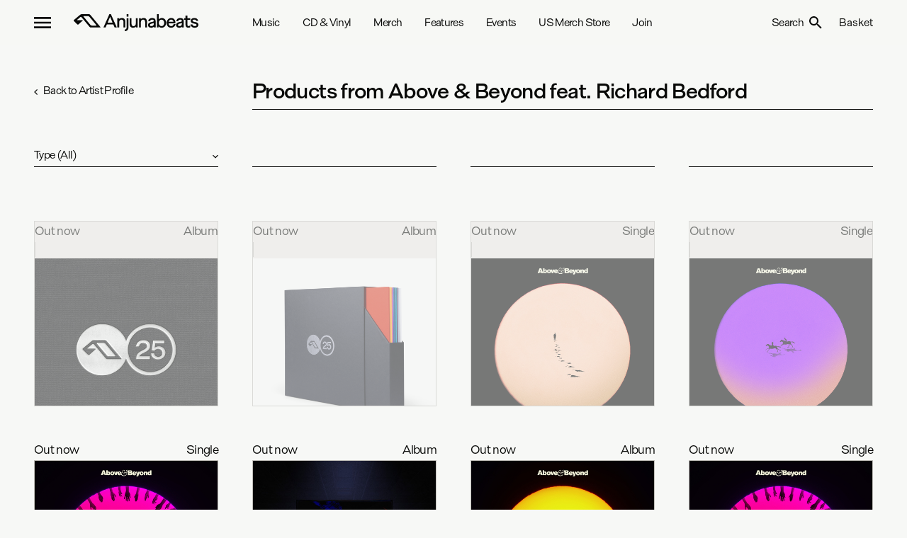

--- FILE ---
content_type: text/html;charset=UTF-8
request_url: https://player.ochre.io/player?instance=1
body_size: 1356
content:
<!DOCTYPE html>
<html lang="en">
<head>
    <title>
        Player
    </title>
    <meta charset="utf-8">
    <meta http-equiv="X-UA-Compatible" content="IE=edge,chrome=1">
    <meta name="author" content="Ochre">
    <meta name="viewport" content="width=device-width, initial-scale=1">
    <link href="https://fonts.googleapis.com/icon?family=Material+Icons" rel="stylesheet">

<!--
<!--<script src="https://cdnjs.cloudflare.com/ajax/libs/babel-polyfill/7.2.5/polyfill.min.js"></script>-->
<!--<script src="https://polyfill.io/v3/polyfill.js?features=es5,es6,es7&flags=gated"></script>
-->

    

    

    

    

    
        <link rel="stylesheet" href="/assets/private-party.min-1a5a1bb98eabf2b70335963c7275f4c4.css"/>

        <style>
        @font-face {
            font-family: 'FavoritWarp-Icons';
            src: url('/assets/FavoritICONS-WARPIcons.woff') format('woff2');
        }

        @font-face {
            font-family: FavoritMono-Regular;
            src: url('/assets/FavoritMono-Regular.woff') format('woff');
            font-style: normal;
            font-weight: normal;
            font-stretch: normal;
        }
        </style>
    

</head>

<body>
<!--
<script src="https://sdk.scdn.co/spotify-player.js"></script>
<script>
	window.onSpotifyWebPlaybackSDKReady = () => {
		const token = 'BQAJX36IxO5nU_xox8SYTPIGoU8eZfBHLjCIX9wGbF8iRMuT-KjmEVpE-ZKrm07rS-r4eDU_DyPbCTs-oWFLsYEbibXY9fsRyec7Ap1UBSGO_zQDXYhdT81Ic1sUT5sM8Kv9dWGrWVTyL0GcrkUsSoUZ8NAU26YeCF-qOQ';
		const player = new Spotify.Player({
			name: 'Web Playback SDK Quick Start Player',
			getOAuthToken: cb => { cb(token); }
		});

		// Error handling
		player.addListener('initialization_error', ({ message }) => { console.error(message); });
		player.addListener('authentication_error', ({ message }) => { console.error(message); });
		player.addListener('account_error', ({ message }) => { console.error(message); });
		player.addListener('playback_error', ({ message }) => { console.error(message); });

		// Playback status updates
		player.addListener('player_state_changed', state => { console.log(state); });

		// Ready
		player.addListener('ready', ({ device_id }) => {
			console.log('Ready with Device ID', device_id);
		});

		// Not Ready
		player.addListener('not_ready', ({ device_id }) => {
			console.log('Device ID has gone offline', device_id);
		});

		// Connect to the player!
		player.connect();

		window.spotifyPlayer = player;
	};
</script>
-->
<div class="player-wrapper">
    <!-- Player -->
    <div class="player">
        <!-- Video -->
        <div class="video-player hidden">
            <div id="player" class="video-embed-wrapper"></div>
        </div>
    </div>
</div>

<script type="text/javascript" src="/assets/jquery-2.2.0.min-954ae53dadbc4347dcc8d960064e22aa.js" ></script>

<script>
	var xSignature = "589957B2A7CD7F6F4AA5EF53E4618CE1";
</script>










    <script type="text/javascript" src="/assets/private-party.min-d94e22180046119380404ad5cefb39f4.js" ></script>


</body>
</html>


--- FILE ---
content_type: application/javascript; charset=UTF-8
request_url: https://anjunabeats.com/_next/static/chunks/pages/artists/%5Bslug%5D/products-bc24967010a2a143.js
body_size: 1752
content:
(self.webpackChunk_N_E=self.webpackChunk_N_E||[]).push([[2370],{56862:function(t,e,r){(window.__NEXT_P=window.__NEXT_P||[]).push(["/artists/[slug]/products",function(){return r(59400)}])},85789:function(t,e,r){"use strict";r.d(e,{Z:function(){return n}});var i=r(85893);function n(t){var e=t.children;return(0,i.jsx)("main",{children:e})}},18549:function(t,e,r){"use strict";r.d(e,{Z:function(){return c}});var i=r(26042),n=r(29815),s=r(85893),a=r(9008),o=r.n(a);function c(t){var e=t.siteTitle,r=void 0===e?"Anjunabeats":e,a=t.titleParts,c=t.title,u=t.titleSeparator,d=void 0===u?" | ":u,p=t.description,m=t.trimDescription,f=t.imageUrl,v=t.images,h=t.imageAsset,_=t.url,g=t.type,x=void 0===g?"website":g,j=t.metatags;return m&&(null===p||void 0===p?void 0:p.length)>170&&(p=p.substring(0,169)+"\u2026"),h?f=function(t){var e="https://api.anjunabeats.com",r="object"===typeof t?t.id:t,i=new URLSearchParams({fit:"cover",withoutEnlargement:!0,format:"jpg",width:l,height:630,quality:75}).toString();return"".concat(e,"/assets/").concat(r,"?").concat(i)}(h):v&&(f=function(t){var e;return null===(e=(0,n.Z)(t).sort((function(t,e){return t.width-e.width})).find((function(t){var e=t.width;return l<=e})))||void 0===e?void 0:e.url}(v)),c=[c].concat(a).filter((function(t){return!!t&&t!=r})).concat(r).join(d),(0,s.jsxs)(o(),{children:[(0,s.jsx)("title",{children:c}),!!p&&(0,s.jsx)("meta",{name:"description",content:p}),(0,s.jsx)("meta",{property:"og:title",content:c}),!!p&&(0,s.jsx)("meta",{property:"og:description",content:p}),!!x&&(0,s.jsx)("meta",{property:"og:type",content:x}),!!f&&(0,s.jsx)("meta",{property:"og:image",content:f}),!!_&&(0,s.jsx)("meta",{property:"og:url",content:_}),(0,s.jsx)("meta",{property:"og:site_name",content:r}),!!f&&(0,s.jsx)("meta",{name:"twitter:card",content:"summary_large_image"}),null===j||void 0===j?void 0:j.map((function(t){return(0,s.jsx)("meta",(0,i.Z)({},t),t.name||t.property)}))]})}var l=1200},2502:function(t,e,r){"use strict";r.d(e,{Z:function(){return s}});var i=r(85893);function n(t){var e=t.title,r=t.priority,n="h".concat(1===r?r:2);return!!e&&(0,i.jsx)("header",{className:"md:grid md:grid-cols-3 md:gap-12 lg:grid-cols-4",children:(0,i.jsx)(n,{className:"my-12 border-b pb-2 text-xl font-medium md:col-span-full md:col-start-2",children:e})})}function s(t){var e=t.title,r=t.position,s=t.children;return(0,i.jsxs)("section",{children:[(0,i.jsx)(n,{title:e,priority:r}),s]})}},44003:function(t,e,r){"use strict";r.d(e,{Z:function(){return n}});var i=r(10253);function n(t){if(t){var e=(0,i.Z)(t.split("-"),1)[0];return parseInt(e)}}},59400:function(t,e,r){"use strict";r.r(e),r.d(e,{__N_SSG:function(){return h},default:function(){return _}});var i=r(85893),n=r(37887),s=r(95274),a=r(41664),o=r.n(a),c=r(44003),l=r(55019),u=r(85789),d=r(18549),p=r(2369),m=r(2502),f=r(18618);function v(t){var e=t.className;return(0,i.jsx)("svg",{className:e,"aria-hidden":"true",xmlns:"http://www.w3.org/2000/svg",width:"5",height:"8",viewBox:"0 0 5 8",children:(0,i.jsx)("path",{d:"M5,.94,1.94,4,5,7.06,4,8,0,4,4,0Z",fill:"currentColor"})})}var h=!0;function _(){var t=(0,s.t)().query,e=t.slug,r=t.type,a=(0,c.Z)(e),h=(0,n.a)(l.rM,{variables:{artistId:a}}).data,_=(void 0===h?{}:h).artist;if(!_)return null;var g=function(t,e){var r=parseInt(e.id),i={all:{filter:{_or:[{artist:{id:{_eq:r}},reference_type:{_neq:"track"}},{reference_type:{_eq:"release"},artist:{id:{_neq:r}},tracks:{artist:{name:{_contains:e.name}}}}]},sort:["-release_date","-id"]},releases:{filter:{reference_type:{_eq:"release"},artist:{id:{_eq:r}}},sort:["-release_date","-id"]},"appears-on-releases":{filter:{reference_type:{_eq:"release"},artist:{id:{_neq:r}},_or:[{artist:{name:{_contains:e.name}}},{tracks:{artist:{name:{_contains:e.name}}}},{tracks:{title:{_contains:"(".concat(e.name," ")}}},{tracks:{title:{_contains:" ".concat(e.name,")")}}}]},sort:["-release_date","-id"]},bundles:{filter:{universe:{_eq:"bundle"},artist:{id:{_eq:r}}},sort:["-id"]},merch:{filter:{universe:{_eq:"merch"},artist:{id:{_eq:r}}},sort:["-id"]},clothing:{filter:{universe:{_eq:"clothing"},artist:{id:{_eq:r}}},sort:["-id"]}}[t];return i&&(i.filter.visibilityStatus={_eq:"visible"}),i}(r||"all",_),x=g.filter,j=g.sort,y="Products from ".concat(_.name);return(0,i.jsxs)(u.Z,{children:[(0,i.jsx)(d.Z,{titleParts:[y,"Artists"],description:null===_||void 0===_?void 0:_.description,trimDescription:!0,images:null===_||void 0===_?void 0:_.images,url:"".concat(_.href,"/products")}),(0,i.jsxs)(p.Z,{children:[(0,i.jsx)("div",{className:"relative",children:(0,i.jsx)(o(),{href:_.href,children:(0,i.jsxs)("a",{className:"absolute top-12 inline-flex items-center leading-8",children:[(0,i.jsx)(v,{className:"mt-1 mr-2 flex-shrink-0"}),"Back to Artist Profile"]})})}),(0,i.jsx)(m.Z,{title:y,position:1,children:(0,i.jsx)(f.Z,{collection:"product_groups",show_filter_menu:!0,filter:x,sort:j,limit:24,paginate:!0,overrideFilterOptions:[{key:"group/type",displayName:"Type",queryParam:"type",choices:[{text:"Releases",value:"releases"},{text:"Appears on releases",value:"appears-on-releases"},{text:"Bundles",value:"bundles"},{text:"Merch",value:"merch"},{text:"Clothing",value:"clothing"}]}]})})]})]})}}},function(t){t.O(0,[9774,2888,179],(function(){return e=56862,t(t.s=e);var e}));var e=t.O();_N_E=e}]);

--- FILE ---
content_type: application/javascript; charset=UTF-8
request_url: https://anjunabeats.com/_next/static/chunks/6334.e21809ef9e97a277.js
body_size: 155
content:
"use strict";(self.webpackChunk_N_E=self.webpackChunk_N_E||[]).push([[6334],{56334:function(a,s,e){e.r(s),e.d(s,{default:function(){return n}});var t=e(85893);function n(a){var s=a.className;return(0,t.jsx)("svg",{className:s,xmlns:"http://www.w3.org/2000/svg",width:"21",height:"16",viewBox:"0 0 21 16",children:(0,t.jsx)("path",{d:"M17.77,1.33A17,17,0,0,0,13.5,0a.09.09,0,0,0-.07,0c-.18.33-.39.76-.53,1.1a15.45,15.45,0,0,0-4.8,0A9.33,9.33,0,0,0,7.56,0a.08.08,0,0,0-.07,0A17.11,17.11,0,0,0,3.22,1.33l0,0a17.76,17.76,0,0,0-3.1,12,.05.05,0,0,0,0,0A17.26,17.26,0,0,0,5.36,16a.05.05,0,0,0,.07,0,12,12,0,0,0,1.08-1.74s0-.08,0-.09a12.31,12.31,0,0,1-1.64-.78.07.07,0,0,1,0-.12A3.92,3.92,0,0,0,5.15,13a.06.06,0,0,1,.07,0,12.4,12.4,0,0,0,10.55,0,.06.06,0,0,1,.07,0,3.92,3.92,0,0,0,.32.25.08.08,0,0,1,0,.12,12.31,12.31,0,0,1-1.64.78.06.06,0,0,0,0,.09A15.29,15.29,0,0,0,15.55,16a.07.07,0,0,0,.08,0,17.42,17.42,0,0,0,5.25-2.65l0,0a17.65,17.65,0,0,0-3.11-12S17.79,1.33,17.77,1.33ZM7,10.91A2,2,0,0,1,5.13,8.8,2,2,0,0,1,7,6.68,2,2,0,0,1,8.91,8.8,2,2,0,0,1,7,10.91Zm7,0A2,2,0,0,1,12.11,8.8,2,2,0,0,1,14,6.68,2,2,0,0,1,15.88,8.8,2,2,0,0,1,14,10.91Z",fill:"currentColor"})})}}}]);

--- FILE ---
content_type: application/javascript; charset=UTF-8
request_url: https://anjunabeats.com/_next/static/chunks/pages/_app-783fee0d597e3b3a.js
body_size: 210893
content:
(self.webpackChunk_N_E=self.webpackChunk_N_E||[]).push([[2888],{20054:function(e,t,n){!function(e,t,r,i,o){"use strict";var a=function(){var e=function(t,n){return e=Object.setPrototypeOf||{__proto__:[]}instanceof Array&&function(e,t){e.__proto__=t}||function(e,t){for(var n in t)t.hasOwnProperty(n)&&(e[n]=t[n])},e(t,n)};return function(t,n){function r(){this.constructor=t}e(t,n),t.prototype=null===n?Object.create(n):(r.prototype=n.prototype,new r)}}(),s=function(){return s=Object.assign||function(e){for(var t,n=1,r=arguments.length;n<r;n++)for(var i in t=arguments[n])Object.prototype.hasOwnProperty.call(t,i)&&(e[i]=t[i]);return e},s.apply(this,arguments)},u=function(e,t,n,r){function i(e){return e instanceof n?e:new n((function(t){t(e)}))}return new(n||(n=Promise))((function(n,o){function a(e){try{u(r.next(e))}catch(t){o(t)}}function s(e){try{u(r.throw(e))}catch(t){o(t)}}function u(e){e.done?n(e.value):i(e.value).then(a,s)}u((r=r.apply(e,t||[])).next())}))},c=function(e,t){var n,r,i,o,a={label:0,sent:function(){if(1&i[0])throw i[1];return i[1]},trys:[],ops:[]};return o={next:s(0),throw:s(1),return:s(2)},"function"===typeof Symbol&&(o[Symbol.iterator]=function(){return this}),o;function s(e){return function(t){return u([e,t])}}function u(o){if(n)throw new TypeError("Generator is already executing.");for(;a;)try{if(n=1,r&&(i=2&o[0]?r.return:o[0]?r.throw||((i=r.return)&&i.call(r),0):r.next)&&!(i=i.call(r,o[1])).done)return i;switch(r=0,i&&(o=[2&o[0],i.value]),o[0]){case 0:case 1:i=o;break;case 4:return a.label++,{value:o[1],done:!1};case 5:a.label++,r=o[1],o=[0];continue;case 7:o=a.ops.pop(),a.trys.pop();continue;default:if(!(i=(i=a.trys).length>0&&i[i.length-1])&&(6===o[0]||2===o[0])){a=0;continue}if(3===o[0]&&(!i||o[1]>i[0]&&o[1]<i[3])){a.label=o[1];break}if(6===o[0]&&a.label<i[1]){a.label=i[1],i=o;break}if(i&&a.label<i[2]){a.label=i[2],a.ops.push(o);break}i[2]&&a.ops.pop(),a.trys.pop();continue}o=t.call(e,a)}catch(s){o=[6,s],r=0}finally{n=i=0}if(5&o[0])throw o[1];return{value:o[0]?o[1]:void 0,done:!0}}},l=function(){for(var e=0,t=0,n=arguments.length;t<n;t++)e+=arguments[t].length;var r=Array(e),i=0;for(t=0;t<n;t++)for(var o=arguments[t],a=0,s=o.length;a<s;a++,i++)r[i]=o[a];return r},d=function(e){var t=e.replace(/\s/g,"");return t.replace(/\[(.*)\]/,(function(e,n,r,i){return((null!=n&&n.length)>0?n:null)||t}))},f=function(e,t,n){if(Array.isArray(e)){var r=d(t);return e.map((function(e){return f(e,r,n)}))}return null==e||"number"===typeof e||"boolean"===typeof e||"string"===typeof e?e:n(e,t,n)},h=function(e){return e.directives&&e.directives.length?e.directives.find((function(e){return"rest"===e.name.value})):null};function p(e,t,n,i,o){return null==o||null==t||"number"===typeof t||"boolean"===typeof t||"string"===typeof t||o.selections.forEach((function(o){if(r.isInlineFragment(o))p(e,t,n,i,o.selectionSet);else if("FragmentSpread"===o.kind){var a=i[o.name.value];p(e,t,n,i,a.selectionSet)}else{if(!r.isField(o))return function(e){throw new Error("Unhandled Node Type in SelectionSetNode.selections")}();r.resultKeyNameFromField(o)===e&&null!=h(o)?m(t,n,i,o.selectionSet):p(e,t,n,i,o.selectionSet)}})),t}function m(e,t,n,i){null!=e&&"number"!==typeof e&&"boolean"!==typeof e&&"string"!==typeof e&&(Array.isArray(e)?e.forEach((function(e){return m(e,t,n,i)})):i.selections.forEach((function(i){if(r.isInlineFragment(i))m(e,t,n,i.selectionSet);else if("FragmentSpread"===i.kind){var o=n[i.name.value];m(e,t,n,o.selectionSet)}else{if(!r.isField(i))return function(e){throw new Error("Unhandled Node Type in SelectionSetNode.selections")}();var a=e[i.name.value];"__typename"===i.name.value||("undefined"===typeof a?e[i.name.value]=null:null!=a&&"object"===typeof a&&null!=i.selectionSet&&m(a,t,n,i.selectionSet))}})))}var v=function(e,t){var n=e[t||D]||e[D];return"string"===typeof n?{uri:n}:s({responseTransformer:null},n)},y=function(e,t,n){return void 0===n||void 0===t?e:e.replace(":"+t,n)},g=function(){function e(){}return e.replacerForPath=function(t){if(t in e.cache)return e.cache[t];var n=t.indexOf("?"),r=t.split(e.argReplacement),i=[],a=!1;r.reduce((function(r,s){if(""===s||"{}"===s)return r+s.length;var u=r+s.length;if("{"===s[0]&&"}"===s[s.length-1]){var c=s.slice(1,s.length-1).split(".");i.push((function(n,r){try{var i=b(n,c);return r&&"object"===typeof i&&null!=i?o.stringify(i):String(i)}catch(s){var a=[t,c.join(".")].join("|");return a in e.warnTable||(console.warn("Warning: RestLink caught an error while unpacking",a,"This tends to happen if you forgot to pass a parameter needed for creating an @rest(path, or if RestLink was configured to deeply unpack a path parameter that wasn't provided. This message will only log once per detected instance. Trouble-shooting hint: check @rest(path: and the variables provided to this query."),e.warnTable[a]=!0),""}}))}else i.push(s),!a&&u>=n&&(a=!0,i.push(!0));return u}),0);var s=function(e){var t=!1;return i.reduce((function(n,r){return"string"===typeof r?n+r:"boolean"===typeof r?(t=!0,n):n+r(e,t)}),"")};return e.cache[t]=s},e.cache={},e.warnTable={},e.argReplacement=/({[._a-zA-Z0-9]*})/,e}();function b(e,t){if(0===t.length)return e;var n=l(t);return b(e[n.shift()],n)}var _=["__typename"],x=function(e,t,r){void 0===r&&(r=[]);var i=null;return i=2!=t.length?function(e,n){return t(e)}:t,null==e||"object"!==typeof e||n.g.FileList&&e instanceof FileList||n.g.File&&e instanceof File?e:Array.isArray(e)?e.map((function(e,t){return x(e,i,l(r,[String(t)]))})):Object.keys(e).reduce((function(t,n){var o=e[n];if(-1!==_.indexOf(n))return t[n]=o,t;var a=l(r,[n]);return t[i(n,a)]=x(o,i,a),t}),{})},w=function(e){return e},k=function(e){return e instanceof Headers?e:new Headers(e||{})},S=function(){for(var e=[],t=0;t<arguments.length;t++)e[t]=arguments[t];return e.reduce((function(e,t){return t?(t.forEach||(t=k(t)),t.forEach((function(t,n){e.append(n,t)})),e):e}),new Headers)},E=function(e,t,n){var r=new Headers;return e.forEach((function(e,n){-1===t.indexOf(n)&&r.append(n,e)})),S(r,n||new Headers)},O=function(e){return function(t,n){return E(t,e,n)}},C=["GET","POST","PUT","PATCH","DELETE"],j=function(e,t){switch(t){case"query":if(-1!==C.indexOf(e.toUpperCase()))return;throw new Error('A "query" operation can only support "GET" requests but got "'+e+'".');case"mutation":if(-1!==C.indexOf(e.toUpperCase()))return;throw new Error('"mutation" operations do not support that HTTP-verb');case"subscription":throw new Error('A "subscription" operation is not supported yet.');default:return t}},T=function(e,t,n){var r=new Error(n);throw r.response=e,r.statusCode=e.status,r.result=t,r},N=function(e,t){return null===e||void 0===e||"object"!==typeof e?e:Array.isArray(e)?e.map((function(e){return N(e,t)})):(e.__typename=t,e)},A=function(e,t,n,i,o){return u(void 0,void 0,void 0,(function(){var a,u,l,d,h,m,b,_,k,S,E,O,C,A,D,I,F,R,L,M,Z,q,V,B,U,z,$,Q,H,W,G,Y,K,J,X,ee,te,ne,re,ie,oe,ae,se,ue,ce,le,de;return c(this,(function(c){switch(c.label){case 0:if(a=o.directives,u=o.isLeaf,l=o.resultKey,d=i.exportVariablesByNode,h=d.get(t)||{},m=function(e){return e instanceof Array?e.forEach(m):d.set(e,s({},h)),e},b=(t||{})[l],_=(t||{})[e],t&&a&&a.export&&(h[a.export.as]=_),k=a&&a.type,!u&&k){if(a.rest)throw new Error("Invalid use of @type(name: ...) directive on a call that also has @rest(...)");return m(_),[2,N(_,a.type.name)]}if(!a||!a.rest)return[2,m(b||_)];if(S=i.credentials,E=i.endpoints,O=i.headers,C=i.customFetch,A=i.operationType,D=i.typePatcher,I=i.mainDefinition,F=i.fragmentDefinitions,R=i.fieldNameNormalizer,L=i.fieldNameDenormalizer,M=i.serializers,Z=i.responseTransformer,q=r.createFragmentMap(F),V=a.rest,B=V.path,U=V.endpoint,z=V.pathBuilder,$=v(E,U),null==B&&null==z)throw new Error('One of ("path" | "pathBuilder") must be set in the @rest() directive. This request had neither, please add one');if(z||(B.includes(":")?(console.warn("Deprecated: '@rest(path:' contains a ':' colon, this format will be removed in future versions"),z=function(e){var t=e.args,n=e.exportVariables,r=s(s({},t),n),i=Object.keys(r).reduce((function(e,t){return y(e,t,r[t])}),B);if(i.includes(":"))throw new Error('Missing parameters to run query, specify it in the query params or use an export directive. (If you need to use ":" inside a variable string make sure to encode the variables properly using `encodeURIComponent`. Alternatively see documentation about using pathBuilder.)');return i}):z=g.replacerForPath(B)),Q={args:n,exportVariables:h,context:i,"@rest":a.rest,replacer:z},H=z(Q),W=a.rest,G=W.method,Y=W.type,K=W.bodyBuilder,J=W.bodyKey,X=W.fieldNameDenormalizer,ee=W.bodySerializer,G||(G="GET"),J||(J="input"),te=void 0,ne=void 0,-1===["GET","DELETE"].indexOf(G)){if(!K){if(!(re=Q.exportVariables[J]||Q.args&&Q.args[J]))throw new Error("[GraphQL "+G+" "+A+" using a REST call without a body]. No `"+J+"` was detected. Pass bodyKey, or bodyBuilder to the @rest() directive to resolve this.");K=function(e){return re}}if(te=x(K(Q),X||L||w),ie=void 0,"string"===typeof ee){if(!M.hasOwnProperty(ee))throw new Error('"bodySerializer" must correspond to configured serializer. Please make sure to specify a serializer called '+ee+' in the "bodySerializers" property of the RestLink.');ie=M[ee](te,O)}else ie=ee?ee(te,O):M[P](te,O);te=ie.body,ne=new Headers(ie.headers)}return j(G,A||"query"),oe=s({method:G,headers:ne||O,body:te},S?{credentials:S}:{}),ae=""+$.uri+H,[4,(C||fetch)(ae,oe)];case 1:return se=c.sent(),i.responses.push(se),se.ok?(ue=204===se.status||"0"===se.headers.get("Content-Length")?{}:se,[3,9]):[3,2];case 2:return 404!==se.status?[3,3]:(ue=null,[3,9]);case 3:ce=void 0,c.label=4;case 4:return c.trys.push([4,6,,8]),[4,se.clone().json()];case 5:return ce=c.sent(),[3,8];case 6:return c.sent(),[4,se.clone().text()];case 7:return ce=c.sent(),[3,8];case 8:T(se,ce,"Response not successful: Received status code "+se.status),c.label=9;case 9:if(!(le=$.responseTransformer||Z))return[3,14];c.label=10;case 10:return c.trys.push([10,12,,13]),[4,le(ue,Y)];case 11:return ue=c.sent(),[3,13];case 12:throw de=c.sent(),console.warn("An error occurred in a responseTransformer:"),de;case 13:return[3,16];case 14:return ue&&ue.json?[4,ue.json()]:[3,16];case 15:ue=c.sent(),c.label=16;case 16:return null!==R&&(ue=x(ue,R)),ue=p(l,ue,I,q,I.selectionSet),ue=f(ue,Y,D),[2,m(ue)]}}))}))},D="",P="",I=function(e,t){return t.has("content-type")||t.append("Content-Type","application/json"),{body:JSON.stringify(e),headers:t}},F={test:function(e){return"rest"===e.name.value},remove:!0},R=function(e){function n(t){var n,r=t.uri,i=t.endpoints,o=t.headers,a=t.fieldNameNormalizer,u=t.fieldNameDenormalizer,c=t.typePatcher,l=t.customFetch,d=t.credentials,f=t.bodySerializers,h=t.defaultSerializer,p=t.responseTransformer,m=e.call(this)||this,v={};if(v[D]=r||"",m.endpoints=Object.assign({},i||v),null==r&&null==i)throw new Error("A RestLink must be initialized with either 1 uri, or a map of keyed-endpoints");if(null!=r){var y=(i||{})[D];if(null!=y&&y!=r)throw new Error("RestLink was configured with a default uri that doesn't match what's passed in to the endpoints map.");m.endpoints[D]=r}if(null==m.endpoints[D]&&console.warn("RestLink configured without a default URI. All @rest(\u2026) directives must provide an endpoint key!"),null==c)m.typePatcher=function(e,t,n){return s({__typename:t},e)};else{if(Array.isArray(c)||"object"!==typeof c||!Object.keys(c).map((function(e){return c[e]})).reduce((function(e,t){return e&&"function"===typeof t}),!0))throw new Error("RestLink was configured with a typePatcher of invalid type!");var g=c;m.typePatcher=function(e,t,n){var r=e.__typename||t;if(Array.isArray(e))return e.map((function(e){return n(e,r,n)}));var i=g[r]||function(e){return e};return s({__typename:r},i(e,r,n))}}return f&&f.hasOwnProperty(P)&&console.warn("RestLink was configured to override the default serializer! This may result in unexpected behavior"),m.responseTransformer=p||null,m.fieldNameNormalizer=a||null,m.fieldNameDenormalizer=u||null,m.headers=k(o),m.credentials=d||null,m.customFetch=l,m.serializers=s(((n={})[P]=h||I,n),f||{}),m.processedDocuments=new Map,m}return a(n,e),n.prototype.removeRestSetsFromDocument=function(e){var t=this.processedDocuments.get(e);if(t)return t;r.checkDocument(e);var n=r.removeDirectivesFromDocument([F],e);return this.processedDocuments.set(e,n),n},n.prototype.request=function(e,n){var o=e.query,a=e.variables,s=e.getContext,u=e.setContext,c=s();if(!r.hasDirectives(["rest"],o))return n(e);var l=this.removeRestSetsFromDocument(o),d=c.headersMergePolicy;null==d&&Array.isArray(c.headersToOverride)?d=O(c.headersToOverride):null==d&&(d=S);var f=d(this.headers,c.headers);f.has("Accept")||f.append("Accept","application/json");var h,p=c.credentials||this.credentials,m=r.addTypenameToDocument(o),v=r.getMainDefinition(o),y=r.getFragmentDefinitions(o),g=(v||{}).operation||"query",b={headers:f,endpoints:this.endpoints,exportVariablesByNode:new Map,credentials:p,customFetch:this.customFetch,operationType:g,fieldNameNormalizer:this.fieldNameNormalizer,fieldNameDenormalizer:this.fieldNameDenormalizer,mainDefinition:v,fragmentDefinitions:y,typePatcher:this.typePatcher,serializers:this.serializers,responses:[],responseTransformer:this.responseTransformer},_={};return l&&n?(e.query=l,h=n(e)):h=t.Observable.of({data:{}}),h.flatMap((function(e){var n=e.data,r=e.errors;return new t.Observable((function(e){i.graphql(A,m,n,b,a,_).then((function(t){u({restResponses:(c.restResponses||[]).concat(b.responses)}),e.next({data:t,errors:r}),e.complete()})).catch((function(t){"AbortError"!==t.name&&(t.result&&t.result.errors&&e.next(t.result),e.error(t))}))}))}))},n}(t.ApolloLink);e.RestLink=R,e.PathBuilder=g,Object.defineProperty(e,"__esModule",{value:!0})}(t,n(85661),n(43113),n(17479),n(80129))},25917:function(e,t,n){"use strict";n.r(t),n.d(t,{addTypenameToDocument:function(){return he},argumentsObjectFromField:function(){return A},assign:function(){return W},buildQueryFromSelectionSet:function(){return we},canUseWeakMap:function(){return Se},checkDocument:function(){return Y},cloneDeep:function(){return Oe},createFragmentMap:function(){return ie},getDefaultValues:function(){return oe},getDirectiveInfoFromField:function(){return q},getDirectiveNames:function(){return B},getDirectivesFromDocument:function(){return ge},getEnv:function(){return je},getFragmentDefinition:function(){return ne},getFragmentDefinitions:function(){return ee},getFragmentQueryDocument:function(){return H},getInclusionDirectives:function(){return Q},getMainDefinition:function(){return re},getMutationDefinition:function(){return G},getOperationDefinition:function(){return K},getOperationDefinitionOrDie:function(){return J},getOperationName:function(){return X},getQueryDefinition:function(){return te},getStoreKeyName:function(){return N},graphQLResultHasError:function(){return Ie},hasClientExports:function(){return z},hasDirectives:function(){return U},isDevelopment:function(){return Ae},isEnv:function(){return Te},isEqual:function(){return x},isField:function(){return P},isIdValue:function(){return F},isInlineFragment:function(){return I},isJsonValue:function(){return L},isNumberValue:function(){return O},isProduction:function(){return Ne},isScalarValue:function(){return E},isTest:function(){return De},maybeDeepFreeze:function(){return Re},mergeDeep:function(){return Me},mergeDeepArray:function(){return Ze},removeArgumentsFromDocument:function(){return be},removeClientSetsFromDocument:function(){return ke},removeConnectionDirectiveFromDocument:function(){return me},removeDirectivesFromDocument:function(){return fe},removeFragmentSpreadFromDocument:function(){return _e},resultKeyNameFromField:function(){return D},shouldInclude:function(){return V},storeKeyNameFromField:function(){return j},stripSymbols:function(){return $e},toIdValue:function(){return R},tryFunctionOrLogError:function(){return Pe},valueFromNode:function(){return Z},valueToObjectRepresentation:function(){return C},variablesInOperation:function(){return ae},warnOnceInDevelopment:function(){return ze}});var r=n(77304),i=function(e,t){return i=Object.setPrototypeOf||{__proto__:[]}instanceof Array&&function(e,t){e.__proto__=t}||function(e,t){for(var n in t)t.hasOwnProperty(n)&&(e[n]=t[n])},i(e,t)};var o=function(){return o=Object.assign||function(e){for(var t,n=1,r=arguments.length;n<r;n++)for(var i in t=arguments[n])Object.prototype.hasOwnProperty.call(t,i)&&(e[i]=t[i]);return e},o.apply(this,arguments)};function a(){for(var e=0,t=0,n=arguments.length;t<n;t++)e+=arguments[t].length;var r=Array(e),i=0;for(t=0;t<n;t++)for(var o=arguments[t],a=0,s=o.length;a<s;a++,i++)r[i]=o[a];return r}var s=n(83454),u="Invariant Violation",c=Object.setPrototypeOf,l=void 0===c?function(e,t){return e.__proto__=t,e}:c,d=function(e){function t(n){void 0===n&&(n=u);var r=e.call(this,"number"===typeof n?u+": "+n+" (see https://github.com/apollographql/invariant-packages)":n)||this;return r.framesToPop=1,r.name=u,l(r,t.prototype),r}return function(e,t){function n(){this.constructor=e}i(e,t),e.prototype=null===t?Object.create(t):(n.prototype=t.prototype,new n)}(t,e),t}(Error);function f(e,t){if(!e)throw new d(t)}function h(e){return function(){return console[e].apply(console,arguments)}}!function(e){e.warn=h("warn"),e.error=h("error")}(f||(f={}));var p={env:{}};if("object"===typeof s)p=s;else try{Function("stub","process = stub")(p)}catch(Qe){}var m=n(35035),v=n.n(m),y=Object.prototype,g=y.toString,b=y.hasOwnProperty,_=new Map;function x(e,t){try{return w(e,t)}finally{_.clear()}}function w(e,t){if(e===t)return!0;var n=g.call(e);if(n!==g.call(t))return!1;switch(n){case"[object Array]":if(e.length!==t.length)return!1;case"[object Object]":if(k(e,t))return!0;var r=Object.keys(e),i=Object.keys(t),o=r.length;if(o!==i.length)return!1;for(var a=0;a<o;++a)if(!b.call(t,r[a]))return!1;for(a=0;a<o;++a){var s=r[a];if(!w(e[s],t[s]))return!1}return!0;case"[object Error]":return e.name===t.name&&e.message===t.message;case"[object Number]":if(e!==e)return t!==t;case"[object Boolean]":case"[object Date]":return+e===+t;case"[object RegExp]":case"[object String]":return e==""+t;case"[object Map]":case"[object Set]":if(e.size!==t.size)return!1;if(k(e,t))return!0;for(var u=e.entries(),c="[object Map]"===n;;){var l=u.next();if(l.done)break;var d=l.value,f=d[0],h=d[1];if(!t.has(f))return!1;if(c&&!w(h,t.get(f)))return!1}return!0}return!1}function k(e,t){var n=_.get(e);if(n){if(n.has(t))return!0}else _.set(e,n=new Set);return n.add(t),!1}var S=n(83454);function E(e){return["StringValue","BooleanValue","EnumValue"].indexOf(e.kind)>-1}function O(e){return["IntValue","FloatValue"].indexOf(e.kind)>-1}function C(e,t,n,r){if(function(e){return"IntValue"===e.kind}(n)||function(e){return"FloatValue"===e.kind}(n))e[t.value]=Number(n.value);else if(function(e){return"BooleanValue"===e.kind}(n)||function(e){return"StringValue"===e.kind}(n))e[t.value]=n.value;else if(function(e){return"ObjectValue"===e.kind}(n)){var i={};n.fields.map((function(e){return C(i,e.name,e.value,r)})),e[t.value]=i}else if(function(e){return"Variable"===e.kind}(n)){var o=(r||{})[n.name.value];e[t.value]=o}else if(function(e){return"ListValue"===e.kind}(n))e[t.value]=n.values.map((function(e){var n={};return C(n,t,e,r),n[t.value]}));else if(function(e){return"EnumValue"===e.kind}(n))e[t.value]=n.value;else{if(!function(e){return"NullValue"===e.kind}(n))throw new d(17);e[t.value]=null}}function j(e,t){var n=null;e.directives&&(n={},e.directives.forEach((function(e){n[e.name.value]={},e.arguments&&e.arguments.forEach((function(r){var i=r.name,o=r.value;return C(n[e.name.value],i,o,t)}))})));var r=null;return e.arguments&&e.arguments.length&&(r={},e.arguments.forEach((function(e){var n=e.name,i=e.value;return C(r,n,i,t)}))),N(e.name.value,r,n)}var T=["connection","include","skip","client","rest","export"];function N(e,t,n){if(n&&n.connection&&n.connection.key){if(n.connection.filter&&n.connection.filter.length>0){var r=n.connection.filter?n.connection.filter:[];r.sort();var i=t,o={};return r.forEach((function(e){o[e]=i[e]})),n.connection.key+"("+JSON.stringify(o)+")"}return n.connection.key}var a=e;if(t){var s=v()(t);a+="("+s+")"}return n&&Object.keys(n).forEach((function(e){-1===T.indexOf(e)&&(n[e]&&Object.keys(n[e]).length?a+="@"+e+"("+JSON.stringify(n[e])+")":a+="@"+e)})),a}function A(e,t){if(e.arguments&&e.arguments.length){var n={};return e.arguments.forEach((function(e){var r=e.name,i=e.value;return C(n,r,i,t)})),n}return null}function D(e){return e.alias?e.alias.value:e.name.value}function P(e){return"Field"===e.kind}function I(e){return"InlineFragment"===e.kind}function F(e){return e&&"id"===e.type&&"boolean"===typeof e.generated}function R(e,t){return void 0===t&&(t=!1),o({type:"id",generated:t},"string"===typeof e?{id:e,typename:void 0}:e)}function L(e){return null!=e&&"object"===typeof e&&"json"===e.type}function M(e){throw new d(18)}function Z(e,t){switch(void 0===t&&(t=M),e.kind){case"Variable":return t(e);case"NullValue":return null;case"IntValue":return parseInt(e.value,10);case"FloatValue":return parseFloat(e.value);case"ListValue":return e.values.map((function(e){return Z(e,t)}));case"ObjectValue":for(var n={},r=0,i=e.fields;r<i.length;r++){var o=i[r];n[o.name.value]=Z(o.value,t)}return n;default:return e.value}}function q(e,t){if(e.directives&&e.directives.length){var n={};return e.directives.forEach((function(e){n[e.name.value]=A(e,t)})),n}return null}function V(e,t){return void 0===t&&(t={}),Q(e.directives).every((function(e){var n=e.directive,r=e.ifArgument,i=!1;return"Variable"===r.value.kind?f(void 0!==(i=t[r.value.name.value]),13):i=r.value.value,"skip"===n.name.value?!i:i}))}function B(e){var t=[];return(0,r.Vn)(e,{Directive:function(e){t.push(e.name.value)}}),t}function U(e,t){return B(t).some((function(t){return e.indexOf(t)>-1}))}function z(e){return e&&U(["client"],e)&&U(["export"],e)}function $(e){var t=e.name.value;return"skip"===t||"include"===t}function Q(e){return e?e.filter($).map((function(e){var t=e.arguments;e.name.value;f(t&&1===t.length,14);var n=t[0];f(n.name&&"if"===n.name.value,15);var r=n.value;return f(r&&("Variable"===r.kind||"BooleanValue"===r.kind),16),{directive:e,ifArgument:n}})):[]}function H(e,t){var n=t,r=[];return e.definitions.forEach((function(e){if("OperationDefinition"===e.kind)throw new d(11);"FragmentDefinition"===e.kind&&r.push(e)})),"undefined"===typeof n&&(f(1===r.length,12),n=r[0].name.value),o(o({},e),{definitions:a([{kind:"OperationDefinition",operation:"query",selectionSet:{kind:"SelectionSet",selections:[{kind:"FragmentSpread",name:{kind:"Name",value:n}}]}}],e.definitions)})}function W(e){for(var t=[],n=1;n<arguments.length;n++)t[n-1]=arguments[n];return t.forEach((function(t){"undefined"!==typeof t&&null!==t&&Object.keys(t).forEach((function(n){e[n]=t[n]}))})),e}function G(e){Y(e);var t=e.definitions.filter((function(e){return"OperationDefinition"===e.kind&&"mutation"===e.operation}))[0];return f(t,1),t}function Y(e){return f(e&&"Document"===e.kind,2),f(e.definitions.filter((function(e){return"FragmentDefinition"!==e.kind})).map((function(e){if("OperationDefinition"!==e.kind)throw new d(3);return e})).length<=1,4),e}function K(e){return Y(e),e.definitions.filter((function(e){return"OperationDefinition"===e.kind}))[0]}function J(e){var t=K(e);return f(t,5),t}function X(e){return e.definitions.filter((function(e){return"OperationDefinition"===e.kind&&e.name})).map((function(e){return e.name.value}))[0]||null}function ee(e){return e.definitions.filter((function(e){return"FragmentDefinition"===e.kind}))}function te(e){var t=K(e);return f(t&&"query"===t.operation,6),t}function ne(e){f("Document"===e.kind,7),f(e.definitions.length<=1,8);var t=e.definitions[0];return f("FragmentDefinition"===t.kind,9),t}function re(e){var t;Y(e);for(var n=0,r=e.definitions;n<r.length;n++){var i=r[n];if("OperationDefinition"===i.kind){var o=i.operation;if("query"===o||"mutation"===o||"subscription"===o)return i}"FragmentDefinition"!==i.kind||t||(t=i)}if(t)return t;throw new d(10)}function ie(e){void 0===e&&(e=[]);var t={};return e.forEach((function(e){t[e.name.value]=e})),t}function oe(e){if(e&&e.variableDefinitions&&e.variableDefinitions.length){var t=e.variableDefinitions.filter((function(e){return e.defaultValue})).map((function(e){var t=e.variable,n=e.defaultValue,r={};return C(r,t.name,n),r}));return W.apply(void 0,a([{}],t))}return{}}function ae(e){var t=new Set;if(e.variableDefinitions)for(var n=0,r=e.variableDefinitions;n<r.length;n++){var i=r[n];t.add(i.variable.name.value)}return t}function se(e,t,n){var r=0;return e.forEach((function(n,i){t.call(this,n,i,e)&&(e[r++]=n)}),n),e.length=r,e}var ue={kind:"Field",name:{kind:"Name",value:"__typename"}};function ce(e,t){return e.selectionSet.selections.every((function(e){return"FragmentSpread"===e.kind&&ce(t[e.name.value],t)}))}function le(e){return ce(K(e)||ne(e),ie(ee(e)))?null:e}function de(e){return function(t){return e.some((function(e){return e.name&&e.name===t.name.value||e.test&&e.test(t)}))}}function fe(e,t){var n=Object.create(null),i=[],o=Object.create(null),a=[],s=le((0,r.Vn)(t,{Variable:{enter:function(e,t,r){"VariableDefinition"!==r.kind&&(n[e.name.value]=!0)}},Field:{enter:function(t){if(e&&t.directives&&(e.some((function(e){return e.remove}))&&t.directives&&t.directives.some(de(e))))return t.arguments&&t.arguments.forEach((function(e){"Variable"===e.value.kind&&i.push({name:e.value.name.value})})),t.selectionSet&&xe(t.selectionSet).forEach((function(e){a.push({name:e.name.value})})),null}},FragmentSpread:{enter:function(e){o[e.name.value]=!0}},Directive:{enter:function(t){if(de(e)(t))return null}}}));return s&&se(i,(function(e){return!n[e.name]})).length&&(s=be(i,s)),s&&se(a,(function(e){return!o[e.name]})).length&&(s=_e(a,s)),s}function he(e){return(0,r.Vn)(Y(e),{SelectionSet:{enter:function(e,t,n){if(!n||"OperationDefinition"!==n.kind){var r=e.selections;if(r)if(!r.some((function(e){return P(e)&&("__typename"===e.name.value||0===e.name.value.lastIndexOf("__",0))}))){var i=n;if(!(P(i)&&i.directives&&i.directives.some((function(e){return"export"===e.name.value}))))return o(o({},e),{selections:a(r,[ue])})}}}}})}var pe={test:function(e){var t="connection"===e.name.value;return t&&(!e.arguments||e.arguments.some((function(e){return"key"===e.name.value}))),t}};function me(e){return fe([pe],Y(e))}function ve(e,t,n){return void 0===n&&(n=!0),t&&t.selections&&t.selections.some((function(t){return ye(e,t,n)}))}function ye(e,t,n){return void 0===n&&(n=!0),!P(t)||!!t.directives&&(t.directives.some(de(e))||n&&ve(e,t.selectionSet,n))}function ge(e,t){var n;return Y(t),le((0,r.Vn)(t,{SelectionSet:{enter:function(t,r,i,a){var s=a.join("-");if(!n||s===n||!s.startsWith(n)){if(t.selections){var u=t.selections.filter((function(t){return ye(e,t)}));return ve(e,t,!1)&&(n=s),o(o({},t),{selections:u})}return null}}}}))}function be(e,t){var n=function(e){return function(t){return e.some((function(e){return t.value&&"Variable"===t.value.kind&&t.value.name&&(e.name===t.value.name.value||e.test&&e.test(t))}))}}(e);return le((0,r.Vn)(t,{OperationDefinition:{enter:function(t){return o(o({},t),{variableDefinitions:t.variableDefinitions.filter((function(t){return!e.some((function(e){return e.name===t.variable.name.value}))}))})}},Field:{enter:function(t){if(e.some((function(e){return e.remove}))){var r=0;if(t.arguments.forEach((function(e){n(e)&&(r+=1)})),1===r)return null}}},Argument:{enter:function(e){if(n(e))return null}}}))}function _e(e,t){function n(t){if(e.some((function(e){return e.name===t.name.value})))return null}return le((0,r.Vn)(t,{FragmentSpread:{enter:n},FragmentDefinition:{enter:n}}))}function xe(e){var t=[];return e.selections.forEach((function(e){(P(e)||I(e))&&e.selectionSet?xe(e.selectionSet).forEach((function(e){return t.push(e)})):"FragmentSpread"===e.kind&&t.push(e)})),t}function we(e){return"query"===re(e).operation?e:(0,r.Vn)(e,{OperationDefinition:{enter:function(e){return o(o({},e),{operation:"query"})}}})}function ke(e){Y(e);var t=fe([{test:function(e){return"client"===e.name.value},remove:!0}],e);return t&&(t=(0,r.Vn)(t,{FragmentDefinition:{enter:function(e){if(e.selectionSet&&e.selectionSet.selections.every((function(e){return P(e)&&"__typename"===e.name.value})))return null}}})),t}var Se="function"===typeof WeakMap&&!("object"===typeof navigator&&"ReactNative"===navigator.product),Ee=Object.prototype.toString;function Oe(e){return Ce(e,new Map)}function Ce(e,t){switch(Ee.call(e)){case"[object Array]":if(t.has(e))return t.get(e);var n=e.slice(0);return t.set(e,n),n.forEach((function(e,r){n[r]=Ce(e,t)})),n;case"[object Object]":if(t.has(e))return t.get(e);var r=Object.create(Object.getPrototypeOf(e));return t.set(e,r),Object.keys(e).forEach((function(n){r[n]=Ce(e[n],t)})),r;default:return e}}function je(){return"undefined"!==typeof S?"production":"development"}function Te(e){return je()===e}function Ne(){return!0===Te("production")}function Ae(){return!0===Te("development")}function De(){return!0===Te("test")}function Pe(e){try{return e()}catch(t){console.error&&console.error(t)}}function Ie(e){return e.errors&&e.errors.length}function Fe(e){return Object.freeze(e),Object.getOwnPropertyNames(e).forEach((function(t){null===e[t]||"object"!==typeof e[t]&&"function"!==typeof e[t]||Object.isFrozen(e[t])||Fe(e[t])})),e}function Re(e){if((Ae()||De())&&!("function"===typeof Symbol&&"string"===typeof Symbol("")))return Fe(e);return e}var Le=Object.prototype.hasOwnProperty;function Me(){for(var e=[],t=0;t<arguments.length;t++)e[t]=arguments[t];return Ze(e)}function Ze(e){var t=e[0]||{},n=e.length;if(n>1){var r=[];t=Be(t,r);for(var i=1;i<n;++i)t=Ve(t,e[i],r)}return t}function qe(e){return null!==e&&"object"===typeof e}function Ve(e,t,n){return qe(t)&&qe(e)?(Object.isExtensible&&!Object.isExtensible(e)&&(e=Be(e,n)),Object.keys(t).forEach((function(r){var i=t[r];if(Le.call(e,r)){var o=e[r];i!==o&&(e[r]=Ve(Be(o,n),i,n))}else e[r]=i})),e):t}function Be(e,t){return null!==e&&"object"===typeof e&&t.indexOf(e)<0&&(e=Array.isArray(e)?e.slice(0):o({__proto__:Object.getPrototypeOf(e)},e),t.push(e)),e}var Ue=Object.create({});function ze(e,t){void 0===t&&(t="warn"),Ne()||Ue[e]||(De()||(Ue[e]=!0),"error"===t?console.error(e):console.warn(e))}function $e(e){return JSON.parse(JSON.stringify(e))}},9669:function(e,t,n){e.exports=n(51609)},55448:function(e,t,n){"use strict";var r=n(64867),i=n(36026),o=n(4372),a=n(15327),s=n(94097),u=n(84109),c=n(67985),l=n(85061),d=n(45655),f=n(65263);e.exports=function(e){return new Promise((function(t,n){var h,p=e.data,m=e.headers,v=e.responseType;function y(){e.cancelToken&&e.cancelToken.unsubscribe(h),e.signal&&e.signal.removeEventListener("abort",h)}r.isFormData(p)&&delete m["Content-Type"];var g=new XMLHttpRequest;if(e.auth){var b=e.auth.username||"",_=e.auth.password?unescape(encodeURIComponent(e.auth.password)):"";m.Authorization="Basic "+btoa(b+":"+_)}var x=s(e.baseURL,e.url);function w(){if(g){var r="getAllResponseHeaders"in g?u(g.getAllResponseHeaders()):null,o={data:v&&"text"!==v&&"json"!==v?g.response:g.responseText,status:g.status,statusText:g.statusText,headers:r,config:e,request:g};i((function(e){t(e),y()}),(function(e){n(e),y()}),o),g=null}}if(g.open(e.method.toUpperCase(),a(x,e.params,e.paramsSerializer),!0),g.timeout=e.timeout,"onloadend"in g?g.onloadend=w:g.onreadystatechange=function(){g&&4===g.readyState&&(0!==g.status||g.responseURL&&0===g.responseURL.indexOf("file:"))&&setTimeout(w)},g.onabort=function(){g&&(n(l("Request aborted",e,"ECONNABORTED",g)),g=null)},g.onerror=function(){n(l("Network Error",e,null,g)),g=null},g.ontimeout=function(){var t=e.timeout?"timeout of "+e.timeout+"ms exceeded":"timeout exceeded",r=e.transitional||d.transitional;e.timeoutErrorMessage&&(t=e.timeoutErrorMessage),n(l(t,e,r.clarifyTimeoutError?"ETIMEDOUT":"ECONNABORTED",g)),g=null},r.isStandardBrowserEnv()){var k=(e.withCredentials||c(x))&&e.xsrfCookieName?o.read(e.xsrfCookieName):void 0;k&&(m[e.xsrfHeaderName]=k)}"setRequestHeader"in g&&r.forEach(m,(function(e,t){"undefined"===typeof p&&"content-type"===t.toLowerCase()?delete m[t]:g.setRequestHeader(t,e)})),r.isUndefined(e.withCredentials)||(g.withCredentials=!!e.withCredentials),v&&"json"!==v&&(g.responseType=e.responseType),"function"===typeof e.onDownloadProgress&&g.addEventListener("progress",e.onDownloadProgress),"function"===typeof e.onUploadProgress&&g.upload&&g.upload.addEventListener("progress",e.onUploadProgress),(e.cancelToken||e.signal)&&(h=function(e){g&&(n(!e||e&&e.type?new f("canceled"):e),g.abort(),g=null)},e.cancelToken&&e.cancelToken.subscribe(h),e.signal&&(e.signal.aborted?h():e.signal.addEventListener("abort",h))),p||(p=null),g.send(p)}))}},51609:function(e,t,n){"use strict";var r=n(64867),i=n(91849),o=n(30321),a=n(47185);var s=function e(t){var n=new o(t),s=i(o.prototype.request,n);return r.extend(s,o.prototype,n),r.extend(s,n),s.create=function(n){return e(a(t,n))},s}(n(45655));s.Axios=o,s.Cancel=n(65263),s.CancelToken=n(14972),s.isCancel=n(26502),s.VERSION=n(97288).version,s.all=function(e){return Promise.all(e)},s.spread=n(8713),s.isAxiosError=n(16268),e.exports=s,e.exports.default=s},65263:function(e){"use strict";function t(e){this.message=e}t.prototype.toString=function(){return"Cancel"+(this.message?": "+this.message:"")},t.prototype.__CANCEL__=!0,e.exports=t},14972:function(e,t,n){"use strict";var r=n(65263);function i(e){if("function"!==typeof e)throw new TypeError("executor must be a function.");var t;this.promise=new Promise((function(e){t=e}));var n=this;this.promise.then((function(e){if(n._listeners){var t,r=n._listeners.length;for(t=0;t<r;t++)n._listeners[t](e);n._listeners=null}})),this.promise.then=function(e){var t,r=new Promise((function(e){n.subscribe(e),t=e})).then(e);return r.cancel=function(){n.unsubscribe(t)},r},e((function(e){n.reason||(n.reason=new r(e),t(n.reason))}))}i.prototype.throwIfRequested=function(){if(this.reason)throw this.reason},i.prototype.subscribe=function(e){this.reason?e(this.reason):this._listeners?this._listeners.push(e):this._listeners=[e]},i.prototype.unsubscribe=function(e){if(this._listeners){var t=this._listeners.indexOf(e);-1!==t&&this._listeners.splice(t,1)}},i.source=function(){var e;return{token:new i((function(t){e=t})),cancel:e}},e.exports=i},26502:function(e){"use strict";e.exports=function(e){return!(!e||!e.__CANCEL__)}},30321:function(e,t,n){"use strict";var r=n(64867),i=n(15327),o=n(80782),a=n(13572),s=n(47185),u=n(54875),c=u.validators;function l(e){this.defaults=e,this.interceptors={request:new o,response:new o}}l.prototype.request=function(e){"string"===typeof e?(e=arguments[1]||{}).url=arguments[0]:e=e||{},(e=s(this.defaults,e)).method?e.method=e.method.toLowerCase():this.defaults.method?e.method=this.defaults.method.toLowerCase():e.method="get";var t=e.transitional;void 0!==t&&u.assertOptions(t,{silentJSONParsing:c.transitional(c.boolean),forcedJSONParsing:c.transitional(c.boolean),clarifyTimeoutError:c.transitional(c.boolean)},!1);var n=[],r=!0;this.interceptors.request.forEach((function(t){"function"===typeof t.runWhen&&!1===t.runWhen(e)||(r=r&&t.synchronous,n.unshift(t.fulfilled,t.rejected))}));var i,o=[];if(this.interceptors.response.forEach((function(e){o.push(e.fulfilled,e.rejected)})),!r){var l=[a,void 0];for(Array.prototype.unshift.apply(l,n),l=l.concat(o),i=Promise.resolve(e);l.length;)i=i.then(l.shift(),l.shift());return i}for(var d=e;n.length;){var f=n.shift(),h=n.shift();try{d=f(d)}catch(p){h(p);break}}try{i=a(d)}catch(p){return Promise.reject(p)}for(;o.length;)i=i.then(o.shift(),o.shift());return i},l.prototype.getUri=function(e){return e=s(this.defaults,e),i(e.url,e.params,e.paramsSerializer).replace(/^\?/,"")},r.forEach(["delete","get","head","options"],(function(e){l.prototype[e]=function(t,n){return this.request(s(n||{},{method:e,url:t,data:(n||{}).data}))}})),r.forEach(["post","put","patch"],(function(e){l.prototype[e]=function(t,n,r){return this.request(s(r||{},{method:e,url:t,data:n}))}})),e.exports=l},80782:function(e,t,n){"use strict";var r=n(64867);function i(){this.handlers=[]}i.prototype.use=function(e,t,n){return this.handlers.push({fulfilled:e,rejected:t,synchronous:!!n&&n.synchronous,runWhen:n?n.runWhen:null}),this.handlers.length-1},i.prototype.eject=function(e){this.handlers[e]&&(this.handlers[e]=null)},i.prototype.forEach=function(e){r.forEach(this.handlers,(function(t){null!==t&&e(t)}))},e.exports=i},94097:function(e,t,n){"use strict";var r=n(91793),i=n(7303);e.exports=function(e,t){return e&&!r(t)?i(e,t):t}},85061:function(e,t,n){"use strict";var r=n(80481);e.exports=function(e,t,n,i,o){var a=new Error(e);return r(a,t,n,i,o)}},13572:function(e,t,n){"use strict";var r=n(64867),i=n(18527),o=n(26502),a=n(45655),s=n(65263);function u(e){if(e.cancelToken&&e.cancelToken.throwIfRequested(),e.signal&&e.signal.aborted)throw new s("canceled")}e.exports=function(e){return u(e),e.headers=e.headers||{},e.data=i.call(e,e.data,e.headers,e.transformRequest),e.headers=r.merge(e.headers.common||{},e.headers[e.method]||{},e.headers),r.forEach(["delete","get","head","post","put","patch","common"],(function(t){delete e.headers[t]})),(e.adapter||a.adapter)(e).then((function(t){return u(e),t.data=i.call(e,t.data,t.headers,e.transformResponse),t}),(function(t){return o(t)||(u(e),t&&t.response&&(t.response.data=i.call(e,t.response.data,t.response.headers,e.transformResponse))),Promise.reject(t)}))}},80481:function(e){"use strict";e.exports=function(e,t,n,r,i){return e.config=t,n&&(e.code=n),e.request=r,e.response=i,e.isAxiosError=!0,e.toJSON=function(){return{message:this.message,name:this.name,description:this.description,number:this.number,fileName:this.fileName,lineNumber:this.lineNumber,columnNumber:this.columnNumber,stack:this.stack,config:this.config,code:this.code,status:this.response&&this.response.status?this.response.status:null}},e}},47185:function(e,t,n){"use strict";var r=n(64867);e.exports=function(e,t){t=t||{};var n={};function i(e,t){return r.isPlainObject(e)&&r.isPlainObject(t)?r.merge(e,t):r.isPlainObject(t)?r.merge({},t):r.isArray(t)?t.slice():t}function o(n){return r.isUndefined(t[n])?r.isUndefined(e[n])?void 0:i(void 0,e[n]):i(e[n],t[n])}function a(e){if(!r.isUndefined(t[e]))return i(void 0,t[e])}function s(n){return r.isUndefined(t[n])?r.isUndefined(e[n])?void 0:i(void 0,e[n]):i(void 0,t[n])}function u(n){return n in t?i(e[n],t[n]):n in e?i(void 0,e[n]):void 0}var c={url:a,method:a,data:a,baseURL:s,transformRequest:s,transformResponse:s,paramsSerializer:s,timeout:s,timeoutMessage:s,withCredentials:s,adapter:s,responseType:s,xsrfCookieName:s,xsrfHeaderName:s,onUploadProgress:s,onDownloadProgress:s,decompress:s,maxContentLength:s,maxBodyLength:s,transport:s,httpAgent:s,httpsAgent:s,cancelToken:s,socketPath:s,responseEncoding:s,validateStatus:u};return r.forEach(Object.keys(e).concat(Object.keys(t)),(function(e){var t=c[e]||o,i=t(e);r.isUndefined(i)&&t!==u||(n[e]=i)})),n}},36026:function(e,t,n){"use strict";var r=n(85061);e.exports=function(e,t,n){var i=n.config.validateStatus;n.status&&i&&!i(n.status)?t(r("Request failed with status code "+n.status,n.config,null,n.request,n)):e(n)}},18527:function(e,t,n){"use strict";var r=n(64867),i=n(45655);e.exports=function(e,t,n){var o=this||i;return r.forEach(n,(function(n){e=n.call(o,e,t)})),e}},45655:function(e,t,n){"use strict";var r=n(83454),i=n(64867),o=n(16016),a=n(80481),s={"Content-Type":"application/x-www-form-urlencoded"};function u(e,t){!i.isUndefined(e)&&i.isUndefined(e["Content-Type"])&&(e["Content-Type"]=t)}var c={transitional:{silentJSONParsing:!0,forcedJSONParsing:!0,clarifyTimeoutError:!1},adapter:function(){var e;return("undefined"!==typeof XMLHttpRequest||"undefined"!==typeof r&&"[object process]"===Object.prototype.toString.call(r))&&(e=n(55448)),e}(),transformRequest:[function(e,t){return o(t,"Accept"),o(t,"Content-Type"),i.isFormData(e)||i.isArrayBuffer(e)||i.isBuffer(e)||i.isStream(e)||i.isFile(e)||i.isBlob(e)?e:i.isArrayBufferView(e)?e.buffer:i.isURLSearchParams(e)?(u(t,"application/x-www-form-urlencoded;charset=utf-8"),e.toString()):i.isObject(e)||t&&"application/json"===t["Content-Type"]?(u(t,"application/json"),function(e,t,n){if(i.isString(e))try{return(t||JSON.parse)(e),i.trim(e)}catch(r){if("SyntaxError"!==r.name)throw r}return(n||JSON.stringify)(e)}(e)):e}],transformResponse:[function(e){var t=this.transitional||c.transitional,n=t&&t.silentJSONParsing,r=t&&t.forcedJSONParsing,o=!n&&"json"===this.responseType;if(o||r&&i.isString(e)&&e.length)try{return JSON.parse(e)}catch(s){if(o){if("SyntaxError"===s.name)throw a(s,this,"E_JSON_PARSE");throw s}}return e}],timeout:0,xsrfCookieName:"XSRF-TOKEN",xsrfHeaderName:"X-XSRF-TOKEN",maxContentLength:-1,maxBodyLength:-1,validateStatus:function(e){return e>=200&&e<300},headers:{common:{Accept:"application/json, text/plain, */*"}}};i.forEach(["delete","get","head"],(function(e){c.headers[e]={}})),i.forEach(["post","put","patch"],(function(e){c.headers[e]=i.merge(s)})),e.exports=c},97288:function(e){e.exports={version:"0.24.0"}},91849:function(e){"use strict";e.exports=function(e,t){return function(){for(var n=new Array(arguments.length),r=0;r<n.length;r++)n[r]=arguments[r];return e.apply(t,n)}}},15327:function(e,t,n){"use strict";var r=n(64867);function i(e){return encodeURIComponent(e).replace(/%3A/gi,":").replace(/%24/g,"$").replace(/%2C/gi,",").replace(/%20/g,"+").replace(/%5B/gi,"[").replace(/%5D/gi,"]")}e.exports=function(e,t,n){if(!t)return e;var o;if(n)o=n(t);else if(r.isURLSearchParams(t))o=t.toString();else{var a=[];r.forEach(t,(function(e,t){null!==e&&"undefined"!==typeof e&&(r.isArray(e)?t+="[]":e=[e],r.forEach(e,(function(e){r.isDate(e)?e=e.toISOString():r.isObject(e)&&(e=JSON.stringify(e)),a.push(i(t)+"="+i(e))})))})),o=a.join("&")}if(o){var s=e.indexOf("#");-1!==s&&(e=e.slice(0,s)),e+=(-1===e.indexOf("?")?"?":"&")+o}return e}},7303:function(e){"use strict";e.exports=function(e,t){return t?e.replace(/\/+$/,"")+"/"+t.replace(/^\/+/,""):e}},4372:function(e,t,n){"use strict";var r=n(64867);e.exports=r.isStandardBrowserEnv()?{write:function(e,t,n,i,o,a){var s=[];s.push(e+"="+encodeURIComponent(t)),r.isNumber(n)&&s.push("expires="+new Date(n).toGMTString()),r.isString(i)&&s.push("path="+i),r.isString(o)&&s.push("domain="+o),!0===a&&s.push("secure"),document.cookie=s.join("; ")},read:function(e){var t=document.cookie.match(new RegExp("(^|;\\s*)("+e+")=([^;]*)"));return t?decodeURIComponent(t[3]):null},remove:function(e){this.write(e,"",Date.now()-864e5)}}:{write:function(){},read:function(){return null},remove:function(){}}},91793:function(e){"use strict";e.exports=function(e){return/^([a-z][a-z\d\+\-\.]*:)?\/\//i.test(e)}},16268:function(e){"use strict";e.exports=function(e){return"object"===typeof e&&!0===e.isAxiosError}},67985:function(e,t,n){"use strict";var r=n(64867);e.exports=r.isStandardBrowserEnv()?function(){var e,t=/(msie|trident)/i.test(navigator.userAgent),n=document.createElement("a");function i(e){var r=e;return t&&(n.setAttribute("href",r),r=n.href),n.setAttribute("href",r),{href:n.href,protocol:n.protocol?n.protocol.replace(/:$/,""):"",host:n.host,search:n.search?n.search.replace(/^\?/,""):"",hash:n.hash?n.hash.replace(/^#/,""):"",hostname:n.hostname,port:n.port,pathname:"/"===n.pathname.charAt(0)?n.pathname:"/"+n.pathname}}return e=i(window.location.href),function(t){var n=r.isString(t)?i(t):t;return n.protocol===e.protocol&&n.host===e.host}}():function(){return!0}},16016:function(e,t,n){"use strict";var r=n(64867);e.exports=function(e,t){r.forEach(e,(function(n,r){r!==t&&r.toUpperCase()===t.toUpperCase()&&(e[t]=n,delete e[r])}))}},84109:function(e,t,n){"use strict";var r=n(64867),i=["age","authorization","content-length","content-type","etag","expires","from","host","if-modified-since","if-unmodified-since","last-modified","location","max-forwards","proxy-authorization","referer","retry-after","user-agent"];e.exports=function(e){var t,n,o,a={};return e?(r.forEach(e.split("\n"),(function(e){if(o=e.indexOf(":"),t=r.trim(e.substr(0,o)).toLowerCase(),n=r.trim(e.substr(o+1)),t){if(a[t]&&i.indexOf(t)>=0)return;a[t]="set-cookie"===t?(a[t]?a[t]:[]).concat([n]):a[t]?a[t]+", "+n:n}})),a):a}},8713:function(e){"use strict";e.exports=function(e){return function(t){return e.apply(null,t)}}},54875:function(e,t,n){"use strict";var r=n(97288).version,i={};["object","boolean","number","function","string","symbol"].forEach((function(e,t){i[e]=function(n){return typeof n===e||"a"+(t<1?"n ":" ")+e}}));var o={};i.transitional=function(e,t,n){function i(e,t){return"[Axios v"+r+"] Transitional option '"+e+"'"+t+(n?". "+n:"")}return function(n,r,a){if(!1===e)throw new Error(i(r," has been removed"+(t?" in "+t:"")));return t&&!o[r]&&(o[r]=!0,console.warn(i(r," has been deprecated since v"+t+" and will be removed in the near future"))),!e||e(n,r,a)}},e.exports={assertOptions:function(e,t,n){if("object"!==typeof e)throw new TypeError("options must be an object");for(var r=Object.keys(e),i=r.length;i-- >0;){var o=r[i],a=t[o];if(a){var s=e[o],u=void 0===s||a(s,o,e);if(!0!==u)throw new TypeError("option "+o+" must be "+u)}else if(!0!==n)throw Error("Unknown option "+o)}},validators:i}},64867:function(e,t,n){"use strict";var r=n(91849),i=Object.prototype.toString;function o(e){return"[object Array]"===i.call(e)}function a(e){return"undefined"===typeof e}function s(e){return null!==e&&"object"===typeof e}function u(e){if("[object Object]"!==i.call(e))return!1;var t=Object.getPrototypeOf(e);return null===t||t===Object.prototype}function c(e){return"[object Function]"===i.call(e)}function l(e,t){if(null!==e&&"undefined"!==typeof e)if("object"!==typeof e&&(e=[e]),o(e))for(var n=0,r=e.length;n<r;n++)t.call(null,e[n],n,e);else for(var i in e)Object.prototype.hasOwnProperty.call(e,i)&&t.call(null,e[i],i,e)}e.exports={isArray:o,isArrayBuffer:function(e){return"[object ArrayBuffer]"===i.call(e)},isBuffer:function(e){return null!==e&&!a(e)&&null!==e.constructor&&!a(e.constructor)&&"function"===typeof e.constructor.isBuffer&&e.constructor.isBuffer(e)},isFormData:function(e){return"undefined"!==typeof FormData&&e instanceof FormData},isArrayBufferView:function(e){return"undefined"!==typeof ArrayBuffer&&ArrayBuffer.isView?ArrayBuffer.isView(e):e&&e.buffer&&e.buffer instanceof ArrayBuffer},isString:function(e){return"string"===typeof e},isNumber:function(e){return"number"===typeof e},isObject:s,isPlainObject:u,isUndefined:a,isDate:function(e){return"[object Date]"===i.call(e)},isFile:function(e){return"[object File]"===i.call(e)},isBlob:function(e){return"[object Blob]"===i.call(e)},isFunction:c,isStream:function(e){return s(e)&&c(e.pipe)},isURLSearchParams:function(e){return"undefined"!==typeof URLSearchParams&&e instanceof URLSearchParams},isStandardBrowserEnv:function(){return("undefined"===typeof navigator||"ReactNative"!==navigator.product&&"NativeScript"!==navigator.product&&"NS"!==navigator.product)&&("undefined"!==typeof window&&"undefined"!==typeof document)},forEach:l,merge:function e(){var t={};function n(n,r){u(t[r])&&u(n)?t[r]=e(t[r],n):u(n)?t[r]=e({},n):o(n)?t[r]=n.slice():t[r]=n}for(var r=0,i=arguments.length;r<i;r++)l(arguments[r],n);return t},extend:function(e,t,n){return l(t,(function(t,i){e[i]=n&&"function"===typeof t?r(t,n):t})),e},trim:function(e){return e.trim?e.trim():e.replace(/^\s+|\s+$/g,"")},stripBOM:function(e){return 65279===e.charCodeAt(0)&&(e=e.slice(1)),e}}},21924:function(e,t,n){"use strict";var r=n(40210),i=n(55559),o=i(r("String.prototype.indexOf"));e.exports=function(e,t){var n=r(e,!!t);return"function"===typeof n&&o(e,".prototype.")>-1?i(n):n}},55559:function(e,t,n){"use strict";var r=n(58612),i=n(40210),o=n(67771),a=i("%TypeError%"),s=i("%Function.prototype.apply%"),u=i("%Function.prototype.call%"),c=i("%Reflect.apply%",!0)||r.call(u,s),l=i("%Object.defineProperty%",!0),d=i("%Math.max%");if(l)try{l({},"a",{value:1})}catch(h){l=null}e.exports=function(e){if("function"!==typeof e)throw new a("a function is required");var t=c(r,u,arguments);return o(t,1+d(0,e.length-(arguments.length-1)),!0)};var f=function(){return c(r,s,arguments)};l?l(e.exports,"apply",{value:f}):e.exports.apply=f},13882:function(e,t,n){"use strict";function r(e,t){if(t.length<e)throw new TypeError(e+" argument"+(e>1?"s":"")+" required, but only "+t.length+" present")}n.d(t,{Z:function(){return r}})},83946:function(e,t,n){"use strict";function r(e){if(null===e||!0===e||!1===e)return NaN;var t=Number(e);return isNaN(t)?t:t<0?Math.ceil(t):Math.floor(t)}n.d(t,{Z:function(){return r}})},56794:function(e,t,n){"use strict";n.d(t,{Z:function(){return le}});var r=n(71002),i=n(13882);function o(e){return(0,i.Z)(1,arguments),e instanceof Date||"object"===(0,r.Z)(e)&&"[object Date]"===Object.prototype.toString.call(e)}var a=n(19013);function s(e){if((0,i.Z)(1,arguments),!o(e)&&"number"!==typeof e)return!1;var t=(0,a.Z)(e);return!isNaN(Number(t))}var u=n(83946);function c(e,t){(0,i.Z)(2,arguments);var n=(0,a.Z)(e).getTime(),r=(0,u.Z)(t);return new Date(n+r)}function l(e,t){(0,i.Z)(2,arguments);var n=(0,u.Z)(t);return c(e,-n)}var d=864e5;function f(e){(0,i.Z)(1,arguments);var t=1,n=(0,a.Z)(e),r=n.getUTCDay(),o=(r<t?7:0)+r-t;return n.setUTCDate(n.getUTCDate()-o),n.setUTCHours(0,0,0,0),n}function h(e){(0,i.Z)(1,arguments);var t=(0,a.Z)(e),n=t.getUTCFullYear(),r=new Date(0);r.setUTCFullYear(n+1,0,4),r.setUTCHours(0,0,0,0);var o=f(r),s=new Date(0);s.setUTCFullYear(n,0,4),s.setUTCHours(0,0,0,0);var u=f(s);return t.getTime()>=o.getTime()?n+1:t.getTime()>=u.getTime()?n:n-1}function p(e){(0,i.Z)(1,arguments);var t=h(e),n=new Date(0);n.setUTCFullYear(t,0,4),n.setUTCHours(0,0,0,0);var r=f(n);return r}var m=6048e5;var v={};function y(){return v}function g(e,t){var n,r,o,s,c,l,d,f;(0,i.Z)(1,arguments);var h=y(),p=(0,u.Z)(null!==(n=null!==(r=null!==(o=null!==(s=null===t||void 0===t?void 0:t.weekStartsOn)&&void 0!==s?s:null===t||void 0===t||null===(c=t.locale)||void 0===c||null===(l=c.options)||void 0===l?void 0:l.weekStartsOn)&&void 0!==o?o:h.weekStartsOn)&&void 0!==r?r:null===(d=h.locale)||void 0===d||null===(f=d.options)||void 0===f?void 0:f.weekStartsOn)&&void 0!==n?n:0);if(!(p>=0&&p<=6))throw new RangeError("weekStartsOn must be between 0 and 6 inclusively");var m=(0,a.Z)(e),v=m.getUTCDay(),g=(v<p?7:0)+v-p;return m.setUTCDate(m.getUTCDate()-g),m.setUTCHours(0,0,0,0),m}function b(e,t){var n,r,o,s,c,l,d,f;(0,i.Z)(1,arguments);var h=(0,a.Z)(e),p=h.getUTCFullYear(),m=y(),v=(0,u.Z)(null!==(n=null!==(r=null!==(o=null!==(s=null===t||void 0===t?void 0:t.firstWeekContainsDate)&&void 0!==s?s:null===t||void 0===t||null===(c=t.locale)||void 0===c||null===(l=c.options)||void 0===l?void 0:l.firstWeekContainsDate)&&void 0!==o?o:m.firstWeekContainsDate)&&void 0!==r?r:null===(d=m.locale)||void 0===d||null===(f=d.options)||void 0===f?void 0:f.firstWeekContainsDate)&&void 0!==n?n:1);if(!(v>=1&&v<=7))throw new RangeError("firstWeekContainsDate must be between 1 and 7 inclusively");var b=new Date(0);b.setUTCFullYear(p+1,0,v),b.setUTCHours(0,0,0,0);var _=g(b,t),x=new Date(0);x.setUTCFullYear(p,0,v),x.setUTCHours(0,0,0,0);var w=g(x,t);return h.getTime()>=_.getTime()?p+1:h.getTime()>=w.getTime()?p:p-1}function _(e,t){var n,r,o,a,s,c,l,d;(0,i.Z)(1,arguments);var f=y(),h=(0,u.Z)(null!==(n=null!==(r=null!==(o=null!==(a=null===t||void 0===t?void 0:t.firstWeekContainsDate)&&void 0!==a?a:null===t||void 0===t||null===(s=t.locale)||void 0===s||null===(c=s.options)||void 0===c?void 0:c.firstWeekContainsDate)&&void 0!==o?o:f.firstWeekContainsDate)&&void 0!==r?r:null===(l=f.locale)||void 0===l||null===(d=l.options)||void 0===d?void 0:d.firstWeekContainsDate)&&void 0!==n?n:1),p=b(e,t),m=new Date(0);m.setUTCFullYear(p,0,h),m.setUTCHours(0,0,0,0);var v=g(m,t);return v}var x=6048e5;function w(e,t){for(var n=e<0?"-":"",r=Math.abs(e).toString();r.length<t;)r="0"+r;return n+r}var k={y:function(e,t){var n=e.getUTCFullYear(),r=n>0?n:1-n;return w("yy"===t?r%100:r,t.length)},M:function(e,t){var n=e.getUTCMonth();return"M"===t?String(n+1):w(n+1,2)},d:function(e,t){return w(e.getUTCDate(),t.length)},a:function(e,t){var n=e.getUTCHours()/12>=1?"pm":"am";switch(t){case"a":case"aa":return n.toUpperCase();case"aaa":return n;case"aaaaa":return n[0];default:return"am"===n?"a.m.":"p.m."}},h:function(e,t){return w(e.getUTCHours()%12||12,t.length)},H:function(e,t){return w(e.getUTCHours(),t.length)},m:function(e,t){return w(e.getUTCMinutes(),t.length)},s:function(e,t){return w(e.getUTCSeconds(),t.length)},S:function(e,t){var n=t.length,r=e.getUTCMilliseconds();return w(Math.floor(r*Math.pow(10,n-3)),t.length)}},S="midnight",E="noon",O="morning",C="afternoon",j="evening",T="night",N={G:function(e,t,n){var r=e.getUTCFullYear()>0?1:0;switch(t){case"G":case"GG":case"GGG":return n.era(r,{width:"abbreviated"});case"GGGGG":return n.era(r,{width:"narrow"});default:return n.era(r,{width:"wide"})}},y:function(e,t,n){if("yo"===t){var r=e.getUTCFullYear(),i=r>0?r:1-r;return n.ordinalNumber(i,{unit:"year"})}return k.y(e,t)},Y:function(e,t,n,r){var i=b(e,r),o=i>0?i:1-i;return"YY"===t?w(o%100,2):"Yo"===t?n.ordinalNumber(o,{unit:"year"}):w(o,t.length)},R:function(e,t){return w(h(e),t.length)},u:function(e,t){return w(e.getUTCFullYear(),t.length)},Q:function(e,t,n){var r=Math.ceil((e.getUTCMonth()+1)/3);switch(t){case"Q":return String(r);case"QQ":return w(r,2);case"Qo":return n.ordinalNumber(r,{unit:"quarter"});case"QQQ":return n.quarter(r,{width:"abbreviated",context:"formatting"});case"QQQQQ":return n.quarter(r,{width:"narrow",context:"formatting"});default:return n.quarter(r,{width:"wide",context:"formatting"})}},q:function(e,t,n){var r=Math.ceil((e.getUTCMonth()+1)/3);switch(t){case"q":return String(r);case"qq":return w(r,2);case"qo":return n.ordinalNumber(r,{unit:"quarter"});case"qqq":return n.quarter(r,{width:"abbreviated",context:"standalone"});case"qqqqq":return n.quarter(r,{width:"narrow",context:"standalone"});default:return n.quarter(r,{width:"wide",context:"standalone"})}},M:function(e,t,n){var r=e.getUTCMonth();switch(t){case"M":case"MM":return k.M(e,t);case"Mo":return n.ordinalNumber(r+1,{unit:"month"});case"MMM":return n.month(r,{width:"abbreviated",context:"formatting"});case"MMMMM":return n.month(r,{width:"narrow",context:"formatting"});default:return n.month(r,{width:"wide",context:"formatting"})}},L:function(e,t,n){var r=e.getUTCMonth();switch(t){case"L":return String(r+1);case"LL":return w(r+1,2);case"Lo":return n.ordinalNumber(r+1,{unit:"month"});case"LLL":return n.month(r,{width:"abbreviated",context:"standalone"});case"LLLLL":return n.month(r,{width:"narrow",context:"standalone"});default:return n.month(r,{width:"wide",context:"standalone"})}},w:function(e,t,n,r){var o=function(e,t){(0,i.Z)(1,arguments);var n=(0,a.Z)(e),r=g(n,t).getTime()-_(n,t).getTime();return Math.round(r/x)+1}(e,r);return"wo"===t?n.ordinalNumber(o,{unit:"week"}):w(o,t.length)},I:function(e,t,n){var r=function(e){(0,i.Z)(1,arguments);var t=(0,a.Z)(e),n=f(t).getTime()-p(t).getTime();return Math.round(n/m)+1}(e);return"Io"===t?n.ordinalNumber(r,{unit:"week"}):w(r,t.length)},d:function(e,t,n){return"do"===t?n.ordinalNumber(e.getUTCDate(),{unit:"date"}):k.d(e,t)},D:function(e,t,n){var r=function(e){(0,i.Z)(1,arguments);var t=(0,a.Z)(e),n=t.getTime();t.setUTCMonth(0,1),t.setUTCHours(0,0,0,0);var r=t.getTime(),o=n-r;return Math.floor(o/d)+1}(e);return"Do"===t?n.ordinalNumber(r,{unit:"dayOfYear"}):w(r,t.length)},E:function(e,t,n){var r=e.getUTCDay();switch(t){case"E":case"EE":case"EEE":return n.day(r,{width:"abbreviated",context:"formatting"});case"EEEEE":return n.day(r,{width:"narrow",context:"formatting"});case"EEEEEE":return n.day(r,{width:"short",context:"formatting"});default:return n.day(r,{width:"wide",context:"formatting"})}},e:function(e,t,n,r){var i=e.getUTCDay(),o=(i-r.weekStartsOn+8)%7||7;switch(t){case"e":return String(o);case"ee":return w(o,2);case"eo":return n.ordinalNumber(o,{unit:"day"});case"eee":return n.day(i,{width:"abbreviated",context:"formatting"});case"eeeee":return n.day(i,{width:"narrow",context:"formatting"});case"eeeeee":return n.day(i,{width:"short",context:"formatting"});default:return n.day(i,{width:"wide",context:"formatting"})}},c:function(e,t,n,r){var i=e.getUTCDay(),o=(i-r.weekStartsOn+8)%7||7;switch(t){case"c":return String(o);case"cc":return w(o,t.length);case"co":return n.ordinalNumber(o,{unit:"day"});case"ccc":return n.day(i,{width:"abbreviated",context:"standalone"});case"ccccc":return n.day(i,{width:"narrow",context:"standalone"});case"cccccc":return n.day(i,{width:"short",context:"standalone"});default:return n.day(i,{width:"wide",context:"standalone"})}},i:function(e,t,n){var r=e.getUTCDay(),i=0===r?7:r;switch(t){case"i":return String(i);case"ii":return w(i,t.length);case"io":return n.ordinalNumber(i,{unit:"day"});case"iii":return n.day(r,{width:"abbreviated",context:"formatting"});case"iiiii":return n.day(r,{width:"narrow",context:"formatting"});case"iiiiii":return n.day(r,{width:"short",context:"formatting"});default:return n.day(r,{width:"wide",context:"formatting"})}},a:function(e,t,n){var r=e.getUTCHours()/12>=1?"pm":"am";switch(t){case"a":case"aa":return n.dayPeriod(r,{width:"abbreviated",context:"formatting"});case"aaa":return n.dayPeriod(r,{width:"abbreviated",context:"formatting"}).toLowerCase();case"aaaaa":return n.dayPeriod(r,{width:"narrow",context:"formatting"});default:return n.dayPeriod(r,{width:"wide",context:"formatting"})}},b:function(e,t,n){var r,i=e.getUTCHours();switch(r=12===i?E:0===i?S:i/12>=1?"pm":"am",t){case"b":case"bb":return n.dayPeriod(r,{width:"abbreviated",context:"formatting"});case"bbb":return n.dayPeriod(r,{width:"abbreviated",context:"formatting"}).toLowerCase();case"bbbbb":return n.dayPeriod(r,{width:"narrow",context:"formatting"});default:return n.dayPeriod(r,{width:"wide",context:"formatting"})}},B:function(e,t,n){var r,i=e.getUTCHours();switch(r=i>=17?j:i>=12?C:i>=4?O:T,t){case"B":case"BB":case"BBB":return n.dayPeriod(r,{width:"abbreviated",context:"formatting"});case"BBBBB":return n.dayPeriod(r,{width:"narrow",context:"formatting"});default:return n.dayPeriod(r,{width:"wide",context:"formatting"})}},h:function(e,t,n){if("ho"===t){var r=e.getUTCHours()%12;return 0===r&&(r=12),n.ordinalNumber(r,{unit:"hour"})}return k.h(e,t)},H:function(e,t,n){return"Ho"===t?n.ordinalNumber(e.getUTCHours(),{unit:"hour"}):k.H(e,t)},K:function(e,t,n){var r=e.getUTCHours()%12;return"Ko"===t?n.ordinalNumber(r,{unit:"hour"}):w(r,t.length)},k:function(e,t,n){var r=e.getUTCHours();return 0===r&&(r=24),"ko"===t?n.ordinalNumber(r,{unit:"hour"}):w(r,t.length)},m:function(e,t,n){return"mo"===t?n.ordinalNumber(e.getUTCMinutes(),{unit:"minute"}):k.m(e,t)},s:function(e,t,n){return"so"===t?n.ordinalNumber(e.getUTCSeconds(),{unit:"second"}):k.s(e,t)},S:function(e,t){return k.S(e,t)},X:function(e,t,n,r){var i=(r._originalDate||e).getTimezoneOffset();if(0===i)return"Z";switch(t){case"X":return D(i);case"XXXX":case"XX":return P(i);default:return P(i,":")}},x:function(e,t,n,r){var i=(r._originalDate||e).getTimezoneOffset();switch(t){case"x":return D(i);case"xxxx":case"xx":return P(i);default:return P(i,":")}},O:function(e,t,n,r){var i=(r._originalDate||e).getTimezoneOffset();switch(t){case"O":case"OO":case"OOO":return"GMT"+A(i,":");default:return"GMT"+P(i,":")}},z:function(e,t,n,r){var i=(r._originalDate||e).getTimezoneOffset();switch(t){case"z":case"zz":case"zzz":return"GMT"+A(i,":");default:return"GMT"+P(i,":")}},t:function(e,t,n,r){var i=r._originalDate||e;return w(Math.floor(i.getTime()/1e3),t.length)},T:function(e,t,n,r){return w((r._originalDate||e).getTime(),t.length)}};function A(e,t){var n=e>0?"-":"+",r=Math.abs(e),i=Math.floor(r/60),o=r%60;if(0===o)return n+String(i);var a=t||"";return n+String(i)+a+w(o,2)}function D(e,t){return e%60===0?(e>0?"-":"+")+w(Math.abs(e)/60,2):P(e,t)}function P(e,t){var n=t||"",r=e>0?"-":"+",i=Math.abs(e);return r+w(Math.floor(i/60),2)+n+w(i%60,2)}var I=N,F=function(e,t){switch(e){case"P":return t.date({width:"short"});case"PP":return t.date({width:"medium"});case"PPP":return t.date({width:"long"});default:return t.date({width:"full"})}},R=function(e,t){switch(e){case"p":return t.time({width:"short"});case"pp":return t.time({width:"medium"});case"ppp":return t.time({width:"long"});default:return t.time({width:"full"})}},L={p:R,P:function(e,t){var n,r=e.match(/(P+)(p+)?/)||[],i=r[1],o=r[2];if(!o)return F(e,t);switch(i){case"P":n=t.dateTime({width:"short"});break;case"PP":n=t.dateTime({width:"medium"});break;case"PPP":n=t.dateTime({width:"long"});break;default:n=t.dateTime({width:"full"})}return n.replace("{{date}}",F(i,t)).replace("{{time}}",R(o,t))}},M=L;function Z(e){var t=new Date(Date.UTC(e.getFullYear(),e.getMonth(),e.getDate(),e.getHours(),e.getMinutes(),e.getSeconds(),e.getMilliseconds()));return t.setUTCFullYear(e.getFullYear()),e.getTime()-t.getTime()}var q=["D","DD"],V=["YY","YYYY"];function B(e){return-1!==q.indexOf(e)}function U(e){return-1!==V.indexOf(e)}function z(e,t,n){if("YYYY"===e)throw new RangeError("Use `yyyy` instead of `YYYY` (in `".concat(t,"`) for formatting years to the input `").concat(n,"`; see: https://github.com/date-fns/date-fns/blob/master/docs/unicodeTokens.md"));if("YY"===e)throw new RangeError("Use `yy` instead of `YY` (in `".concat(t,"`) for formatting years to the input `").concat(n,"`; see: https://github.com/date-fns/date-fns/blob/master/docs/unicodeTokens.md"));if("D"===e)throw new RangeError("Use `d` instead of `D` (in `".concat(t,"`) for formatting days of the month to the input `").concat(n,"`; see: https://github.com/date-fns/date-fns/blob/master/docs/unicodeTokens.md"));if("DD"===e)throw new RangeError("Use `dd` instead of `DD` (in `".concat(t,"`) for formatting days of the month to the input `").concat(n,"`; see: https://github.com/date-fns/date-fns/blob/master/docs/unicodeTokens.md"))}var $={lessThanXSeconds:{one:"less than a second",other:"less than {{count}} seconds"},xSeconds:{one:"1 second",other:"{{count}} seconds"},halfAMinute:"half a minute",lessThanXMinutes:{one:"less than a minute",other:"less than {{count}} minutes"},xMinutes:{one:"1 minute",other:"{{count}} minutes"},aboutXHours:{one:"about 1 hour",other:"about {{count}} hours"},xHours:{one:"1 hour",other:"{{count}} hours"},xDays:{one:"1 day",other:"{{count}} days"},aboutXWeeks:{one:"about 1 week",other:"about {{count}} weeks"},xWeeks:{one:"1 week",other:"{{count}} weeks"},aboutXMonths:{one:"about 1 month",other:"about {{count}} months"},xMonths:{one:"1 month",other:"{{count}} months"},aboutXYears:{one:"about 1 year",other:"about {{count}} years"},xYears:{one:"1 year",other:"{{count}} years"},overXYears:{one:"over 1 year",other:"over {{count}} years"},almostXYears:{one:"almost 1 year",other:"almost {{count}} years"}},Q=function(e,t,n){var r,i=$[e];return r="string"===typeof i?i:1===t?i.one:i.other.replace("{{count}}",t.toString()),null!==n&&void 0!==n&&n.addSuffix?n.comparison&&n.comparison>0?"in "+r:r+" ago":r};function H(e){return function(){var t=arguments.length>0&&void 0!==arguments[0]?arguments[0]:{},n=t.width?String(t.width):e.defaultWidth,r=e.formats[n]||e.formats[e.defaultWidth];return r}}var W={date:H({formats:{full:"EEEE, MMMM do, y",long:"MMMM do, y",medium:"MMM d, y",short:"MM/dd/yyyy"},defaultWidth:"full"}),time:H({formats:{full:"h:mm:ss a zzzz",long:"h:mm:ss a z",medium:"h:mm:ss a",short:"h:mm a"},defaultWidth:"full"}),dateTime:H({formats:{full:"{{date}} 'at' {{time}}",long:"{{date}} 'at' {{time}}",medium:"{{date}}, {{time}}",short:"{{date}}, {{time}}"},defaultWidth:"full"})},G={lastWeek:"'last' eeee 'at' p",yesterday:"'yesterday at' p",today:"'today at' p",tomorrow:"'tomorrow at' p",nextWeek:"eeee 'at' p",other:"P"},Y=function(e,t,n,r){return G[e]};function K(e){return function(t,n){var r;if("formatting"===(null!==n&&void 0!==n&&n.context?String(n.context):"standalone")&&e.formattingValues){var i=e.defaultFormattingWidth||e.defaultWidth,o=null!==n&&void 0!==n&&n.width?String(n.width):i;r=e.formattingValues[o]||e.formattingValues[i]}else{var a=e.defaultWidth,s=null!==n&&void 0!==n&&n.width?String(n.width):e.defaultWidth;r=e.values[s]||e.values[a]}return r[e.argumentCallback?e.argumentCallback(t):t]}}var J={ordinalNumber:function(e,t){var n=Number(e),r=n%100;if(r>20||r<10)switch(r%10){case 1:return n+"st";case 2:return n+"nd";case 3:return n+"rd"}return n+"th"},era:K({values:{narrow:["B","A"],abbreviated:["BC","AD"],wide:["Before Christ","Anno Domini"]},defaultWidth:"wide"}),quarter:K({values:{narrow:["1","2","3","4"],abbreviated:["Q1","Q2","Q3","Q4"],wide:["1st quarter","2nd quarter","3rd quarter","4th quarter"]},defaultWidth:"wide",argumentCallback:function(e){return e-1}}),month:K({values:{narrow:["J","F","M","A","M","J","J","A","S","O","N","D"],abbreviated:["Jan","Feb","Mar","Apr","May","Jun","Jul","Aug","Sep","Oct","Nov","Dec"],wide:["January","February","March","April","May","June","July","August","September","October","November","December"]},defaultWidth:"wide"}),day:K({values:{narrow:["S","M","T","W","T","F","S"],short:["Su","Mo","Tu","We","Th","Fr","Sa"],abbreviated:["Sun","Mon","Tue","Wed","Thu","Fri","Sat"],wide:["Sunday","Monday","Tuesday","Wednesday","Thursday","Friday","Saturday"]},defaultWidth:"wide"}),dayPeriod:K({values:{narrow:{am:"a",pm:"p",midnight:"mi",noon:"n",morning:"morning",afternoon:"afternoon",evening:"evening",night:"night"},abbreviated:{am:"AM",pm:"PM",midnight:"midnight",noon:"noon",morning:"morning",afternoon:"afternoon",evening:"evening",night:"night"},wide:{am:"a.m.",pm:"p.m.",midnight:"midnight",noon:"noon",morning:"morning",afternoon:"afternoon",evening:"evening",night:"night"}},defaultWidth:"wide",formattingValues:{narrow:{am:"a",pm:"p",midnight:"mi",noon:"n",morning:"in the morning",afternoon:"in the afternoon",evening:"in the evening",night:"at night"},abbreviated:{am:"AM",pm:"PM",midnight:"midnight",noon:"noon",morning:"in the morning",afternoon:"in the afternoon",evening:"in the evening",night:"at night"},wide:{am:"a.m.",pm:"p.m.",midnight:"midnight",noon:"noon",morning:"in the morning",afternoon:"in the afternoon",evening:"in the evening",night:"at night"}},defaultFormattingWidth:"wide"})};function X(e){return function(t){var n=arguments.length>1&&void 0!==arguments[1]?arguments[1]:{},r=n.width,i=r&&e.matchPatterns[r]||e.matchPatterns[e.defaultMatchWidth],o=t.match(i);if(!o)return null;var a,s=o[0],u=r&&e.parsePatterns[r]||e.parsePatterns[e.defaultParseWidth],c=Array.isArray(u)?te(u,(function(e){return e.test(s)})):ee(u,(function(e){return e.test(s)}));a=e.valueCallback?e.valueCallback(c):c,a=n.valueCallback?n.valueCallback(a):a;var l=t.slice(s.length);return{value:a,rest:l}}}function ee(e,t){for(var n in e)if(e.hasOwnProperty(n)&&t(e[n]))return n}function te(e,t){for(var n=0;n<e.length;n++)if(t(e[n]))return n}var ne,re={ordinalNumber:(ne={matchPattern:/^(\d+)(th|st|nd|rd)?/i,parsePattern:/\d+/i,valueCallback:function(e){return parseInt(e,10)}},function(e){var t=arguments.length>1&&void 0!==arguments[1]?arguments[1]:{},n=e.match(ne.matchPattern);if(!n)return null;var r=n[0],i=e.match(ne.parsePattern);if(!i)return null;var o=ne.valueCallback?ne.valueCallback(i[0]):i[0];o=t.valueCallback?t.valueCallback(o):o;var a=e.slice(r.length);return{value:o,rest:a}}),era:X({matchPatterns:{narrow:/^(b|a)/i,abbreviated:/^(b\.?\s?c\.?|b\.?\s?c\.?\s?e\.?|a\.?\s?d\.?|c\.?\s?e\.?)/i,wide:/^(before christ|before common era|anno domini|common era)/i},defaultMatchWidth:"wide",parsePatterns:{any:[/^b/i,/^(a|c)/i]},defaultParseWidth:"any"}),quarter:X({matchPatterns:{narrow:/^[1234]/i,abbreviated:/^q[1234]/i,wide:/^[1234](th|st|nd|rd)? quarter/i},defaultMatchWidth:"wide",parsePatterns:{any:[/1/i,/2/i,/3/i,/4/i]},defaultParseWidth:"any",valueCallback:function(e){return e+1}}),month:X({matchPatterns:{narrow:/^[jfmasond]/i,abbreviated:/^(jan|feb|mar|apr|may|jun|jul|aug|sep|oct|nov|dec)/i,wide:/^(january|february|march|april|may|june|july|august|september|october|november|december)/i},defaultMatchWidth:"wide",parsePatterns:{narrow:[/^j/i,/^f/i,/^m/i,/^a/i,/^m/i,/^j/i,/^j/i,/^a/i,/^s/i,/^o/i,/^n/i,/^d/i],any:[/^ja/i,/^f/i,/^mar/i,/^ap/i,/^may/i,/^jun/i,/^jul/i,/^au/i,/^s/i,/^o/i,/^n/i,/^d/i]},defaultParseWidth:"any"}),day:X({matchPatterns:{narrow:/^[smtwf]/i,short:/^(su|mo|tu|we|th|fr|sa)/i,abbreviated:/^(sun|mon|tue|wed|thu|fri|sat)/i,wide:/^(sunday|monday|tuesday|wednesday|thursday|friday|saturday)/i},defaultMatchWidth:"wide",parsePatterns:{narrow:[/^s/i,/^m/i,/^t/i,/^w/i,/^t/i,/^f/i,/^s/i],any:[/^su/i,/^m/i,/^tu/i,/^w/i,/^th/i,/^f/i,/^sa/i]},defaultParseWidth:"any"}),dayPeriod:X({matchPatterns:{narrow:/^(a|p|mi|n|(in the|at) (morning|afternoon|evening|night))/i,any:/^([ap]\.?\s?m\.?|midnight|noon|(in the|at) (morning|afternoon|evening|night))/i},defaultMatchWidth:"any",parsePatterns:{any:{am:/^a/i,pm:/^p/i,midnight:/^mi/i,noon:/^no/i,morning:/morning/i,afternoon:/afternoon/i,evening:/evening/i,night:/night/i}},defaultParseWidth:"any"})},ie={code:"en-US",formatDistance:Q,formatLong:W,formatRelative:Y,localize:J,match:re,options:{weekStartsOn:0,firstWeekContainsDate:1}},oe=/[yYQqMLwIdDecihHKkms]o|(\w)\1*|''|'(''|[^'])+('|$)|./g,ae=/P+p+|P+|p+|''|'(''|[^'])+('|$)|./g,se=/^'([^]*?)'?$/,ue=/''/g,ce=/[a-zA-Z]/;function le(e,t,n){var r,o,c,d,f,h,p,m,v,g,b,_,x,w,k,S,E,O;(0,i.Z)(2,arguments);var C=String(t),j=y(),T=null!==(r=null!==(o=null===n||void 0===n?void 0:n.locale)&&void 0!==o?o:j.locale)&&void 0!==r?r:ie,N=(0,u.Z)(null!==(c=null!==(d=null!==(f=null!==(h=null===n||void 0===n?void 0:n.firstWeekContainsDate)&&void 0!==h?h:null===n||void 0===n||null===(p=n.locale)||void 0===p||null===(m=p.options)||void 0===m?void 0:m.firstWeekContainsDate)&&void 0!==f?f:j.firstWeekContainsDate)&&void 0!==d?d:null===(v=j.locale)||void 0===v||null===(g=v.options)||void 0===g?void 0:g.firstWeekContainsDate)&&void 0!==c?c:1);if(!(N>=1&&N<=7))throw new RangeError("firstWeekContainsDate must be between 1 and 7 inclusively");var A=(0,u.Z)(null!==(b=null!==(_=null!==(x=null!==(w=null===n||void 0===n?void 0:n.weekStartsOn)&&void 0!==w?w:null===n||void 0===n||null===(k=n.locale)||void 0===k||null===(S=k.options)||void 0===S?void 0:S.weekStartsOn)&&void 0!==x?x:j.weekStartsOn)&&void 0!==_?_:null===(E=j.locale)||void 0===E||null===(O=E.options)||void 0===O?void 0:O.weekStartsOn)&&void 0!==b?b:0);if(!(A>=0&&A<=6))throw new RangeError("weekStartsOn must be between 0 and 6 inclusively");if(!T.localize)throw new RangeError("locale must contain localize property");if(!T.formatLong)throw new RangeError("locale must contain formatLong property");var D=(0,a.Z)(e);if(!s(D))throw new RangeError("Invalid time value");var P=Z(D),F=l(D,P),R={firstWeekContainsDate:N,weekStartsOn:A,locale:T,_originalDate:D},L=C.match(ae).map((function(e){var t=e[0];return"p"===t||"P"===t?(0,M[t])(e,T.formatLong):e})).join("").match(oe).map((function(r){if("''"===r)return"'";var i=r[0];if("'"===i)return de(r);var o=I[i];if(o)return null!==n&&void 0!==n&&n.useAdditionalWeekYearTokens||!U(r)||z(r,t,String(e)),null!==n&&void 0!==n&&n.useAdditionalDayOfYearTokens||!B(r)||z(r,t,String(e)),o(F,r,T.localize,R);if(i.match(ce))throw new RangeError("Format string contains an unescaped latin alphabet character `"+i+"`");return r})).join("");return L}function de(e){var t=e.match(se);return t?t[1].replace(ue,"'"):e}},78420:function(e,t,n){"use strict";n.d(t,{Z:function(){return a}});Math.pow(10,8);var r=36e5,i=n(13882),o=n(83946);function a(e,t){var n;(0,i.Z)(1,arguments);var r=(0,o.Z)(null!==(n=null===t||void 0===t?void 0:t.additionalDigits)&&void 0!==n?n:2);if(2!==r&&1!==r&&0!==r)throw new RangeError("additionalDigits must be 0, 1 or 2");if("string"!==typeof e&&"[object String]"!==Object.prototype.toString.call(e))return new Date(NaN);var a,s=d(e);if(s.date){var u=f(s.date,r);a=h(u.restDateString,u.year)}if(!a||isNaN(a.getTime()))return new Date(NaN);var c,l=a.getTime(),p=0;if(s.time&&(p=m(s.time),isNaN(p)))return new Date(NaN);if(!s.timezone){var v=new Date(l+p),g=new Date(0);return g.setFullYear(v.getUTCFullYear(),v.getUTCMonth(),v.getUTCDate()),g.setHours(v.getUTCHours(),v.getUTCMinutes(),v.getUTCSeconds(),v.getUTCMilliseconds()),g}return c=y(s.timezone),isNaN(c)?new Date(NaN):new Date(l+p+c)}var s={dateTimeDelimiter:/[T ]/,timeZoneDelimiter:/[Z ]/i,timezone:/([Z+-].*)$/},u=/^-?(?:(\d{3})|(\d{2})(?:-?(\d{2}))?|W(\d{2})(?:-?(\d{1}))?|)$/,c=/^(\d{2}(?:[.,]\d*)?)(?::?(\d{2}(?:[.,]\d*)?))?(?::?(\d{2}(?:[.,]\d*)?))?$/,l=/^([+-])(\d{2})(?::?(\d{2}))?$/;function d(e){var t,n={},r=e.split(s.dateTimeDelimiter);if(r.length>2)return n;if(/:/.test(r[0])?t=r[0]:(n.date=r[0],t=r[1],s.timeZoneDelimiter.test(n.date)&&(n.date=e.split(s.timeZoneDelimiter)[0],t=e.substr(n.date.length,e.length))),t){var i=s.timezone.exec(t);i?(n.time=t.replace(i[1],""),n.timezone=i[1]):n.time=t}return n}function f(e,t){var n=new RegExp("^(?:(\\d{4}|[+-]\\d{"+(4+t)+"})|(\\d{2}|[+-]\\d{"+(2+t)+"})$)"),r=e.match(n);if(!r)return{year:NaN,restDateString:""};var i=r[1]?parseInt(r[1]):null,o=r[2]?parseInt(r[2]):null;return{year:null===o?i:100*o,restDateString:e.slice((r[1]||r[2]).length)}}function h(e,t){if(null===t)return new Date(NaN);var n=e.match(u);if(!n)return new Date(NaN);var r=!!n[4],i=p(n[1]),o=p(n[2])-1,a=p(n[3]),s=p(n[4]),c=p(n[5])-1;if(r)return function(e,t,n){return t>=1&&t<=53&&n>=0&&n<=6}(0,s,c)?function(e,t,n){var r=new Date(0);r.setUTCFullYear(e,0,4);var i=r.getUTCDay()||7,o=7*(t-1)+n+1-i;return r.setUTCDate(r.getUTCDate()+o),r}(t,s,c):new Date(NaN);var l=new Date(0);return function(e,t,n){return t>=0&&t<=11&&n>=1&&n<=(g[t]||(b(e)?29:28))}(t,o,a)&&function(e,t){return t>=1&&t<=(b(e)?366:365)}(t,i)?(l.setUTCFullYear(t,o,Math.max(i,a)),l):new Date(NaN)}function p(e){return e?parseInt(e):1}function m(e){var t=e.match(c);if(!t)return NaN;var n=v(t[1]),i=v(t[2]),o=v(t[3]);return function(e,t,n){if(24===e)return 0===t&&0===n;return n>=0&&n<60&&t>=0&&t<60&&e>=0&&e<25}(n,i,o)?n*r+6e4*i+1e3*o:NaN}function v(e){return e&&parseFloat(e.replace(",","."))||0}function y(e){if("Z"===e)return 0;var t=e.match(l);if(!t)return 0;var n="+"===t[1]?-1:1,i=parseInt(t[2]),o=t[3]&&parseInt(t[3])||0;return function(e,t){return t>=0&&t<=59}(0,o)?n*(i*r+6e4*o):NaN}var g=[31,null,31,30,31,30,31,31,30,31,30,31];function b(e){return e%400===0||e%4===0&&e%100!==0}},19013:function(e,t,n){"use strict";n.d(t,{Z:function(){return o}});var r=n(71002),i=n(13882);function o(e){(0,i.Z)(1,arguments);var t=Object.prototype.toString.call(e);return e instanceof Date||"object"===(0,r.Z)(e)&&"[object Date]"===t?new Date(e.getTime()):"number"===typeof e||"[object Number]"===t?new Date(e):("string"!==typeof e&&"[object String]"!==t||"undefined"===typeof console||(console.warn("Starting with v2.0.0-beta.1 date-fns doesn't accept strings as date arguments. Please use `parseISO` to parse strings. See: https://github.com/date-fns/date-fns/blob/master/docs/upgradeGuide.md#string-arguments"),console.warn((new Error).stack)),new Date(NaN))}},9996:function(e){"use strict";var t=function(e){return function(e){return!!e&&"object"===typeof e}(e)&&!function(e){var t=Object.prototype.toString.call(e);return"[object RegExp]"===t||"[object Date]"===t||function(e){return e.$$typeof===n}(e)}(e)};var n="function"===typeof Symbol&&Symbol.for?Symbol.for("react.element"):60103;function r(e,t){return!1!==t.clone&&t.isMergeableObject(e)?u((n=e,Array.isArray(n)?[]:{}),e,t):e;var n}function i(e,t,n){return e.concat(t).map((function(e){return r(e,n)}))}function o(e){return Object.keys(e).concat(function(e){return Object.getOwnPropertySymbols?Object.getOwnPropertySymbols(e).filter((function(t){return Object.propertyIsEnumerable.call(e,t)})):[]}(e))}function a(e,t){try{return t in e}catch(n){return!1}}function s(e,t,n){var i={};return n.isMergeableObject(e)&&o(e).forEach((function(t){i[t]=r(e[t],n)})),o(t).forEach((function(o){(function(e,t){return a(e,t)&&!(Object.hasOwnProperty.call(e,t)&&Object.propertyIsEnumerable.call(e,t))})(e,o)||(a(e,o)&&n.isMergeableObject(t[o])?i[o]=function(e,t){if(!t.customMerge)return u;var n=t.customMerge(e);return"function"===typeof n?n:u}(o,n)(e[o],t[o],n):i[o]=r(t[o],n))})),i}function u(e,n,o){(o=o||{}).arrayMerge=o.arrayMerge||i,o.isMergeableObject=o.isMergeableObject||t,o.cloneUnlessOtherwiseSpecified=r;var a=Array.isArray(n);return a===Array.isArray(e)?a?o.arrayMerge(e,n,o):s(e,n,o):r(n,o)}u.all=function(e,t){if(!Array.isArray(e))throw new Error("first argument should be an array");return e.reduce((function(e,n){return u(e,n,t)}),{})};var c=u;e.exports=c},12296:function(e,t,n){"use strict";var r=n(31044)(),i=n(40210),o=r&&i("%Object.defineProperty%",!0);if(o)try{o({},"a",{value:1})}catch(c){o=!1}var a=i("%SyntaxError%"),s=i("%TypeError%"),u=n(27296);e.exports=function(e,t,n){if(!e||"object"!==typeof e&&"function"!==typeof e)throw new s("`obj` must be an object or a function`");if("string"!==typeof t&&"symbol"!==typeof t)throw new s("`property` must be a string or a symbol`");if(arguments.length>3&&"boolean"!==typeof arguments[3]&&null!==arguments[3])throw new s("`nonEnumerable`, if provided, must be a boolean or null");if(arguments.length>4&&"boolean"!==typeof arguments[4]&&null!==arguments[4])throw new s("`nonWritable`, if provided, must be a boolean or null");if(arguments.length>5&&"boolean"!==typeof arguments[5]&&null!==arguments[5])throw new s("`nonConfigurable`, if provided, must be a boolean or null");if(arguments.length>6&&"boolean"!==typeof arguments[6])throw new s("`loose`, if provided, must be a boolean");var r=arguments.length>3?arguments[3]:null,i=arguments.length>4?arguments[4]:null,c=arguments.length>5?arguments[5]:null,l=arguments.length>6&&arguments[6],d=!!u&&u(e,t);if(o)o(e,t,{configurable:null===c&&d?d.configurable:!c,enumerable:null===r&&d?d.enumerable:!r,value:n,writable:null===i&&d?d.writable:!i});else{if(!l&&(r||i||c))throw new a("This environment does not support defining a property as non-configurable, non-writable, or non-enumerable.");e[t]=n}}},39741:function(e,t,n){var r,i;!function(o,a){"use strict";void 0===(i="function"===typeof(r=a)?r.call(t,n,t,e):r)||(e.exports=i)}(window,(function(){"use strict";var e=function(){var e=window.Element.prototype;if(e.matches)return"matches";if(e.matchesSelector)return"matchesSelector";for(var t=["webkit","moz","ms","o"],n=0;n<t.length;n++){var r=t[n]+"MatchesSelector";if(e[r])return r}}();return function(t,n){return t[e](n)}}))},99960:function(e,t){"use strict";var n;Object.defineProperty(t,"__esModule",{value:!0}),t.Doctype=t.CDATA=t.Tag=t.Style=t.Script=t.Comment=t.Directive=t.Text=t.Root=t.isTag=t.ElementType=void 0,function(e){e.Root="root",e.Text="text",e.Directive="directive",e.Comment="comment",e.Script="script",e.Style="style",e.Tag="tag",e.CDATA="cdata",e.Doctype="doctype"}(n=t.ElementType||(t.ElementType={})),t.isTag=function(e){return e.type===n.Tag||e.type===n.Script||e.type===n.Style},t.Root=n.Root,t.Text=n.Text,t.Directive=n.Directive,t.Comment=n.Comment,t.Script=n.Script,t.Style=n.Style,t.Tag=n.Tag,t.CDATA=n.CDATA,t.Doctype=n.Doctype},47915:function(e,t,n){"use strict";var r=this&&this.__createBinding||(Object.create?function(e,t,n,r){void 0===r&&(r=n);var i=Object.getOwnPropertyDescriptor(t,n);i&&!("get"in i?!t.__esModule:i.writable||i.configurable)||(i={enumerable:!0,get:function(){return t[n]}}),Object.defineProperty(e,r,i)}:function(e,t,n,r){void 0===r&&(r=n),e[r]=t[n]}),i=this&&this.__exportStar||function(e,t){for(var n in e)"default"===n||Object.prototype.hasOwnProperty.call(t,n)||r(t,e,n)};Object.defineProperty(t,"__esModule",{value:!0}),t.DomHandler=void 0;var o=n(99960),a=n(97790);i(n(97790),t);var s={withStartIndices:!1,withEndIndices:!1,xmlMode:!1},u=function(){function e(e,t,n){this.dom=[],this.root=new a.Document(this.dom),this.done=!1,this.tagStack=[this.root],this.lastNode=null,this.parser=null,"function"===typeof t&&(n=t,t=s),"object"===typeof e&&(t=e,e=void 0),this.callback=null!==e&&void 0!==e?e:null,this.options=null!==t&&void 0!==t?t:s,this.elementCB=null!==n&&void 0!==n?n:null}return e.prototype.onparserinit=function(e){this.parser=e},e.prototype.onreset=function(){this.dom=[],this.root=new a.Document(this.dom),this.done=!1,this.tagStack=[this.root],this.lastNode=null,this.parser=null},e.prototype.onend=function(){this.done||(this.done=!0,this.parser=null,this.handleCallback(null))},e.prototype.onerror=function(e){this.handleCallback(e)},e.prototype.onclosetag=function(){this.lastNode=null;var e=this.tagStack.pop();this.options.withEndIndices&&(e.endIndex=this.parser.endIndex),this.elementCB&&this.elementCB(e)},e.prototype.onopentag=function(e,t){var n=this.options.xmlMode?o.ElementType.Tag:void 0,r=new a.Element(e,t,void 0,n);this.addNode(r),this.tagStack.push(r)},e.prototype.ontext=function(e){var t=this.lastNode;if(t&&t.type===o.ElementType.Text)t.data+=e,this.options.withEndIndices&&(t.endIndex=this.parser.endIndex);else{var n=new a.Text(e);this.addNode(n),this.lastNode=n}},e.prototype.oncomment=function(e){if(this.lastNode&&this.lastNode.type===o.ElementType.Comment)this.lastNode.data+=e;else{var t=new a.Comment(e);this.addNode(t),this.lastNode=t}},e.prototype.oncommentend=function(){this.lastNode=null},e.prototype.oncdatastart=function(){var e=new a.Text(""),t=new a.CDATA([e]);this.addNode(t),e.parent=t,this.lastNode=e},e.prototype.oncdataend=function(){this.lastNode=null},e.prototype.onprocessinginstruction=function(e,t){var n=new a.ProcessingInstruction(e,t);this.addNode(n)},e.prototype.handleCallback=function(e){if("function"===typeof this.callback)this.callback(e,this.dom);else if(e)throw e},e.prototype.addNode=function(e){var t=this.tagStack[this.tagStack.length-1],n=t.children[t.children.length-1];this.options.withStartIndices&&(e.startIndex=this.parser.startIndex),this.options.withEndIndices&&(e.endIndex=this.parser.endIndex),t.children.push(e),n&&(e.prev=n,n.next=e),e.parent=t,this.lastNode=null},e}();t.DomHandler=u,t.default=u},97790:function(e,t,n){"use strict";var r=this&&this.__extends||function(){var e=function(t,n){return e=Object.setPrototypeOf||{__proto__:[]}instanceof Array&&function(e,t){e.__proto__=t}||function(e,t){for(var n in t)Object.prototype.hasOwnProperty.call(t,n)&&(e[n]=t[n])},e(t,n)};return function(t,n){if("function"!==typeof n&&null!==n)throw new TypeError("Class extends value "+String(n)+" is not a constructor or null");function r(){this.constructor=t}e(t,n),t.prototype=null===n?Object.create(n):(r.prototype=n.prototype,new r)}}(),i=this&&this.__assign||function(){return i=Object.assign||function(e){for(var t,n=1,r=arguments.length;n<r;n++)for(var i in t=arguments[n])Object.prototype.hasOwnProperty.call(t,i)&&(e[i]=t[i]);return e},i.apply(this,arguments)};Object.defineProperty(t,"__esModule",{value:!0}),t.cloneNode=t.hasChildren=t.isDocument=t.isDirective=t.isComment=t.isText=t.isCDATA=t.isTag=t.Element=t.Document=t.CDATA=t.NodeWithChildren=t.ProcessingInstruction=t.Comment=t.Text=t.DataNode=t.Node=void 0;var o=n(99960),a=function(){function e(){this.parent=null,this.prev=null,this.next=null,this.startIndex=null,this.endIndex=null}return Object.defineProperty(e.prototype,"parentNode",{get:function(){return this.parent},set:function(e){this.parent=e},enumerable:!1,configurable:!0}),Object.defineProperty(e.prototype,"previousSibling",{get:function(){return this.prev},set:function(e){this.prev=e},enumerable:!1,configurable:!0}),Object.defineProperty(e.prototype,"nextSibling",{get:function(){return this.next},set:function(e){this.next=e},enumerable:!1,configurable:!0}),e.prototype.cloneNode=function(e){return void 0===e&&(e=!1),x(this,e)},e}();t.Node=a;var s=function(e){function t(t){var n=e.call(this)||this;return n.data=t,n}return r(t,e),Object.defineProperty(t.prototype,"nodeValue",{get:function(){return this.data},set:function(e){this.data=e},enumerable:!1,configurable:!0}),t}(a);t.DataNode=s;var u=function(e){function t(){var t=null!==e&&e.apply(this,arguments)||this;return t.type=o.ElementType.Text,t}return r(t,e),Object.defineProperty(t.prototype,"nodeType",{get:function(){return 3},enumerable:!1,configurable:!0}),t}(s);t.Text=u;var c=function(e){function t(){var t=null!==e&&e.apply(this,arguments)||this;return t.type=o.ElementType.Comment,t}return r(t,e),Object.defineProperty(t.prototype,"nodeType",{get:function(){return 8},enumerable:!1,configurable:!0}),t}(s);t.Comment=c;var l=function(e){function t(t,n){var r=e.call(this,n)||this;return r.name=t,r.type=o.ElementType.Directive,r}return r(t,e),Object.defineProperty(t.prototype,"nodeType",{get:function(){return 1},enumerable:!1,configurable:!0}),t}(s);t.ProcessingInstruction=l;var d=function(e){function t(t){var n=e.call(this)||this;return n.children=t,n}return r(t,e),Object.defineProperty(t.prototype,"firstChild",{get:function(){var e;return null!==(e=this.children[0])&&void 0!==e?e:null},enumerable:!1,configurable:!0}),Object.defineProperty(t.prototype,"lastChild",{get:function(){return this.children.length>0?this.children[this.children.length-1]:null},enumerable:!1,configurable:!0}),Object.defineProperty(t.prototype,"childNodes",{get:function(){return this.children},set:function(e){this.children=e},enumerable:!1,configurable:!0}),t}(a);t.NodeWithChildren=d;var f=function(e){function t(){var t=null!==e&&e.apply(this,arguments)||this;return t.type=o.ElementType.CDATA,t}return r(t,e),Object.defineProperty(t.prototype,"nodeType",{get:function(){return 4},enumerable:!1,configurable:!0}),t}(d);t.CDATA=f;var h=function(e){function t(){var t=null!==e&&e.apply(this,arguments)||this;return t.type=o.ElementType.Root,t}return r(t,e),Object.defineProperty(t.prototype,"nodeType",{get:function(){return 9},enumerable:!1,configurable:!0}),t}(d);t.Document=h;var p=function(e){function t(t,n,r,i){void 0===r&&(r=[]),void 0===i&&(i="script"===t?o.ElementType.Script:"style"===t?o.ElementType.Style:o.ElementType.Tag);var a=e.call(this,r)||this;return a.name=t,a.attribs=n,a.type=i,a}return r(t,e),Object.defineProperty(t.prototype,"nodeType",{get:function(){return 1},enumerable:!1,configurable:!0}),Object.defineProperty(t.prototype,"tagName",{get:function(){return this.name},set:function(e){this.name=e},enumerable:!1,configurable:!0}),Object.defineProperty(t.prototype,"attributes",{get:function(){var e=this;return Object.keys(this.attribs).map((function(t){var n,r;return{name:t,value:e.attribs[t],namespace:null===(n=e["x-attribsNamespace"])||void 0===n?void 0:n[t],prefix:null===(r=e["x-attribsPrefix"])||void 0===r?void 0:r[t]}}))},enumerable:!1,configurable:!0}),t}(d);function m(e){return(0,o.isTag)(e)}function v(e){return e.type===o.ElementType.CDATA}function y(e){return e.type===o.ElementType.Text}function g(e){return e.type===o.ElementType.Comment}function b(e){return e.type===o.ElementType.Directive}function _(e){return e.type===o.ElementType.Root}function x(e,t){var n;if(void 0===t&&(t=!1),y(e))n=new u(e.data);else if(g(e))n=new c(e.data);else if(m(e)){var r=t?w(e.children):[],o=new p(e.name,i({},e.attribs),r);r.forEach((function(e){return e.parent=o})),null!=e.namespace&&(o.namespace=e.namespace),e["x-attribsNamespace"]&&(o["x-attribsNamespace"]=i({},e["x-attribsNamespace"])),e["x-attribsPrefix"]&&(o["x-attribsPrefix"]=i({},e["x-attribsPrefix"])),n=o}else if(v(e)){r=t?w(e.children):[];var a=new f(r);r.forEach((function(e){return e.parent=a})),n=a}else if(_(e)){r=t?w(e.children):[];var s=new h(r);r.forEach((function(e){return e.parent=s})),e["x-mode"]&&(s["x-mode"]=e["x-mode"]),n=s}else{if(!b(e))throw new Error("Not implemented yet: ".concat(e.type));var d=new l(e.name,e.data);null!=e["x-name"]&&(d["x-name"]=e["x-name"],d["x-publicId"]=e["x-publicId"],d["x-systemId"]=e["x-systemId"]),n=d}return n.startIndex=e.startIndex,n.endIndex=e.endIndex,null!=e.sourceCodeLocation&&(n.sourceCodeLocation=e.sourceCodeLocation),n}function w(e){for(var t=e.map((function(e){return x(e,!0)})),n=1;n<t.length;n++)t[n].prev=t[n-1],t[n-1].next=t[n];return t}t.Element=p,t.isTag=m,t.isCDATA=v,t.isText=y,t.isComment=g,t.isDirective=b,t.isDocument=_,t.hasChildren=function(e){return Object.prototype.hasOwnProperty.call(e,"children")},t.cloneNode=x},7158:function(e,t,n){var r,i;"undefined"!=typeof window&&window,void 0===(i="function"===typeof(r=function(){"use strict";function e(){}var t=e.prototype;return t.on=function(e,t){if(e&&t){var n=this._events=this._events||{},r=n[e]=n[e]||[];return-1==r.indexOf(t)&&r.push(t),this}},t.once=function(e,t){if(e&&t){this.on(e,t);var n=this._onceEvents=this._onceEvents||{};return(n[e]=n[e]||{})[t]=!0,this}},t.off=function(e,t){var n=this._events&&this._events[e];if(n&&n.length){var r=n.indexOf(t);return-1!=r&&n.splice(r,1),this}},t.emitEvent=function(e,t){var n=this._events&&this._events[e];if(n&&n.length){n=n.slice(0),t=t||[];for(var r=this._onceEvents&&this._onceEvents[e],i=0;i<n.length;i++){var o=n[i];r&&r[o]&&(this.off(e,o),delete r[o]),o.apply(this,t)}return this}},t.allOff=function(){delete this._events,delete this._onceEvents},e})?r.call(t,n,t,e):r)||(e.exports=i)},35035:function(e){"use strict";e.exports=function(e,t){t||(t={}),"function"===typeof t&&(t={cmp:t});var n,r="boolean"===typeof t.cycles&&t.cycles,i=t.cmp&&(n=t.cmp,function(e){return function(t,r){var i={key:t,value:e[t]},o={key:r,value:e[r]};return n(i,o)}}),o=[];return function e(t){if(t&&t.toJSON&&"function"===typeof t.toJSON&&(t=t.toJSON()),void 0!==t){if("number"==typeof t)return isFinite(t)?""+t:"null";if("object"!==typeof t)return JSON.stringify(t);var n,a;if(Array.isArray(t)){for(a="[",n=0;n<t.length;n++)n&&(a+=","),a+=e(t[n])||"null";return a+"]"}if(null===t)return"null";if(-1!==o.indexOf(t)){if(r)return JSON.stringify("__cycle__");throw new TypeError("Converting circular structure to JSON")}var s=o.push(t)-1,u=Object.keys(t).sort(i&&i(t));for(a="",n=0;n<u.length;n++){var c=u[n],l=e(t[c]);l&&(a&&(a+=","),a+=JSON.stringify(c)+":"+l)}return o.splice(s,1),"{"+a+"}"}}(e)}},99047:function(e,t,n){var r,i;!function(o,a){r=[n(39741)],i=function(e){return function(e,t){"use strict";var n={extend:function(e,t){for(var n in t)e[n]=t[n];return e},modulo:function(e,t){return(e%t+t)%t}},r=Array.prototype.slice;n.makeArray=function(e){return Array.isArray(e)?e:null===e||void 0===e?[]:"object"==typeof e&&"number"==typeof e.length?r.call(e):[e]},n.removeFrom=function(e,t){var n=e.indexOf(t);-1!=n&&e.splice(n,1)},n.getParent=function(e,n){for(;e.parentNode&&e!=document.body;)if(e=e.parentNode,t(e,n))return e},n.getQueryElement=function(e){return"string"==typeof e?document.querySelector(e):e},n.handleEvent=function(e){var t="on"+e.type;this[t]&&this[t](e)},n.filterFindElements=function(e,r){e=n.makeArray(e);var i=[];return e.forEach((function(e){if(e instanceof HTMLElement)if(r){t(e,r)&&i.push(e);for(var n=e.querySelectorAll(r),o=0;o<n.length;o++)i.push(n[o])}else i.push(e)})),i},n.debounceMethod=function(e,t,n){n=n||100;var r=e.prototype[t],i=t+"Timeout";e.prototype[t]=function(){var e=this[i];clearTimeout(e);var t=arguments,o=this;this[i]=setTimeout((function(){r.apply(o,t),delete o[i]}),n)}},n.docReady=function(e){var t=document.readyState;"complete"==t||"interactive"==t?setTimeout(e):document.addEventListener("DOMContentLoaded",e)},n.toDashed=function(e){return e.replace(/(.)([A-Z])/g,(function(e,t,n){return t+"-"+n})).toLowerCase()};var i=e.console;return n.htmlInit=function(t,r){n.docReady((function(){var o=n.toDashed(r),a="data-"+o,s=document.querySelectorAll("["+a+"]"),u=document.querySelectorAll(".js-"+o),c=n.makeArray(s).concat(n.makeArray(u)),l=a+"-options",d=e.jQuery;c.forEach((function(e){var n,o=e.getAttribute(a)||e.getAttribute(l);try{n=o&&JSON.parse(o)}catch(u){return void(i&&i.error("Error parsing "+a+" on "+e.className+": "+u))}var s=new t(e,n);d&&d.data(e,r,s)}))}))},n}(o,e)}.apply(t,r),void 0===i||(e.exports=i)}(window)},93597:function(e,t,n){var r,i;window,r=[n(17217),n(99047)],void 0===(i=function(e,t){return function(e,t,n){"use strict";function r(e){var t=document.createDocumentFragment();return e.forEach((function(e){t.appendChild(e.element)})),t}var i=t.prototype;return i.insert=function(e,t){var n=this._makeCells(e);if(n&&n.length){var i=this.cells.length;t=void 0===t?i:t;var o=r(n),a=t==i;if(a)this.slider.appendChild(o);else{var s=this.cells[t].element;this.slider.insertBefore(o,s)}if(0===t)this.cells=n.concat(this.cells);else if(a)this.cells=this.cells.concat(n);else{var u=this.cells.splice(t,i-t);this.cells=this.cells.concat(n).concat(u)}this._sizeCells(n),this.cellChange(t,!0)}},i.append=function(e){this.insert(e,this.cells.length)},i.prepend=function(e){this.insert(e,0)},i.remove=function(e){var t=this.getCells(e);if(t&&t.length){var r=this.cells.length-1;t.forEach((function(e){e.remove();var t=this.cells.indexOf(e);r=Math.min(t,r),n.removeFrom(this.cells,e)}),this),this.cellChange(r,!0)}},i.cellSizeChange=function(e){var t=this.getCell(e);if(t){t.getSize();var n=this.cells.indexOf(t);this.cellChange(n)}},i.cellChange=function(e,t){var n=this.selectedElement;this._positionCells(e),this._getWrapShiftCells(),this.setGallerySize();var r=this.getCell(n);r&&(this.selectedIndex=this.getCellSlideIndex(r)),this.selectedIndex=Math.min(this.slides.length-1,this.selectedIndex),this.emitEvent("cellChange",[e]),this.select(this.selectedIndex),t&&this.positionSliderAtSelected()},t}(0,e,t)}.apply(t,r))||(e.exports=i)},17880:function(e,t,n){var r,i;window,r=[n(99047)],void 0===(i=function(e){return function(e,t){"use strict";var n={startAnimation:function(){this.isAnimating||(this.isAnimating=!0,this.restingFrames=0,this.animate())},animate:function(){this.applyDragForce(),this.applySelectedAttraction();var e=this.x;if(this.integratePhysics(),this.positionSlider(),this.settle(e),this.isAnimating){var t=this;requestAnimationFrame((function(){t.animate()}))}},positionSlider:function(){var e=this.x;this.options.wrapAround&&this.cells.length>1&&(e=t.modulo(e,this.slideableWidth),e-=this.slideableWidth,this.shiftWrapCells(e)),this.setTranslateX(e,this.isAnimating),this.dispatchScrollEvent()},setTranslateX:function(e,t){e+=this.cursorPosition,e=this.options.rightToLeft?-e:e;var n=this.getPositionValue(e);this.slider.style.transform=t?"translate3d("+n+",0,0)":"translateX("+n+")"},dispatchScrollEvent:function(){var e=this.slides[0];if(e){var t=-this.x-e.target,n=t/this.slidesWidth;this.dispatchEvent("scroll",null,[n,t])}},positionSliderAtSelected:function(){this.cells.length&&(this.x=-this.selectedSlide.target,this.velocity=0,this.positionSlider())},getPositionValue:function(e){return this.options.percentPosition?.01*Math.round(e/this.size.innerWidth*1e4)+"%":Math.round(e)+"px"},settle:function(e){!this.isPointerDown&&Math.round(100*this.x)==Math.round(100*e)&&this.restingFrames++,this.restingFrames>2&&(this.isAnimating=!1,delete this.isFreeScrolling,this.positionSlider(),this.dispatchEvent("settle",null,[this.selectedIndex]))},shiftWrapCells:function(e){var t=this.cursorPosition+e;this._shiftCells(this.beforeShiftCells,t,-1);var n=this.size.innerWidth-(e+this.slideableWidth+this.cursorPosition);this._shiftCells(this.afterShiftCells,n,1)},_shiftCells:function(e,t,n){for(var r=0;r<e.length;r++){var i=e[r],o=t>0?n:0;i.wrapShift(o),t-=i.size.outerWidth}},_unshiftCells:function(e){if(e&&e.length)for(var t=0;t<e.length;t++)e[t].wrapShift(0)},integratePhysics:function(){this.x+=this.velocity,this.velocity*=this.getFrictionFactor()},applyForce:function(e){this.velocity+=e},getFrictionFactor:function(){return 1-this.options[this.isFreeScrolling?"freeScrollFriction":"friction"]},getRestingPosition:function(){return this.x+this.velocity/(1-this.getFrictionFactor())},applyDragForce:function(){if(this.isDraggable&&this.isPointerDown){var e=this.dragX-this.x-this.velocity;this.applyForce(e)}},applySelectedAttraction:function(){if((!this.isDraggable||!this.isPointerDown)&&!this.isFreeScrolling&&this.slides.length){var e=(-1*this.selectedSlide.target-this.x)*this.options.selectedAttraction;this.applyForce(e)}}};return n}(0,e)}.apply(t,r))||(e.exports=i)},57229:function(e,t,n){var r,i;window,r=[n(66131)],void 0===(i=function(e){return function(e,t){"use strict";function n(e,t){this.element=e,this.parent=t,this.create()}var r=n.prototype;return r.create=function(){this.element.style.position="absolute",this.element.setAttribute("aria-hidden","true"),this.x=0,this.shift=0,this.element.style[this.parent.originSide]=0},r.destroy=function(){this.unselect(),this.element.style.position="";var e=this.parent.originSide;this.element.style[e]="",this.element.style.transform="",this.element.removeAttribute("aria-hidden")},r.getSize=function(){this.size=t(this.element)},r.setPosition=function(e){this.x=e,this.updateTarget(),this.renderPosition(e)},r.updateTarget=r.setDefaultTarget=function(){var e="left"==this.parent.originSide?"marginLeft":"marginRight";this.target=this.x+this.size[e]+this.size.width*this.parent.cellAlign},r.renderPosition=function(e){var t="left"===this.parent.originSide?1:-1,n=this.parent.options.percentPosition?e*t*(this.parent.size.innerWidth/this.size.width):e*t;this.element.style.transform="translateX("+this.parent.getPositionValue(n)+")"},r.select=function(){this.element.classList.add("is-selected"),this.element.removeAttribute("aria-hidden")},r.unselect=function(){this.element.classList.remove("is-selected"),this.element.setAttribute("aria-hidden","true")},r.wrapShift=function(e){this.shift=e,this.renderPosition(this.x+this.parent.slideableWidth*e)},r.remove=function(){this.element.parentNode.removeChild(this.element)},n}(0,e)}.apply(t,r))||(e.exports=i)},29690:function(e,t,n){var r,i;!function(o,a){r=[n(17217),n(54842),n(99047)],i=function(e,t,n){return function(e,t,n,r){"use strict";r.extend(t.defaults,{draggable:">1",dragThreshold:3}),t.createMethods.push("_createDrag");var i=t.prototype;r.extend(i,n.prototype),i._touchActionValue="pan-y",i._createDrag=function(){this.on("activate",this.onActivateDrag),this.on("uiChange",this._uiChangeDrag),this.on("deactivate",this.onDeactivateDrag),this.on("cellChange",this.updateDraggable)},i.onActivateDrag=function(){this.handles=[this.viewport],this.bindHandles(),this.updateDraggable()},i.onDeactivateDrag=function(){this.unbindHandles(),this.element.classList.remove("is-draggable")},i.updateDraggable=function(){">1"==this.options.draggable?this.isDraggable=this.slides.length>1:this.isDraggable=this.options.draggable,this.isDraggable?this.element.classList.add("is-draggable"):this.element.classList.remove("is-draggable")},i.bindDrag=function(){this.options.draggable=!0,this.updateDraggable()},i.unbindDrag=function(){this.options.draggable=!1,this.updateDraggable()},i._uiChangeDrag=function(){delete this.isFreeScrolling},i.pointerDown=function(t,n){this.isDraggable?this.okayPointerDown(t)&&(this._pointerDownPreventDefault(t),this.pointerDownFocus(t),document.activeElement!=this.element&&this.pointerDownBlur(),this.dragX=this.x,this.viewport.classList.add("is-pointer-down"),this.pointerDownScroll=a(),e.addEventListener("scroll",this),this._pointerDownDefault(t,n)):this._pointerDownDefault(t,n)},i._pointerDownDefault=function(e,t){this.pointerDownPointer={pageX:t.pageX,pageY:t.pageY},this._bindPostStartEvents(e),this.dispatchEvent("pointerDown",e,[t])};var o={INPUT:!0,TEXTAREA:!0,SELECT:!0};function a(){return{x:e.pageXOffset,y:e.pageYOffset}}return i.pointerDownFocus=function(e){o[e.target.nodeName]||this.focus()},i._pointerDownPreventDefault=function(e){var t="touchstart"==e.type,n="touch"==e.pointerType,r=o[e.target.nodeName];t||n||r||e.preventDefault()},i.hasDragStarted=function(e){return Math.abs(e.x)>this.options.dragThreshold},i.pointerUp=function(e,t){delete this.isTouchScrolling,this.viewport.classList.remove("is-pointer-down"),this.dispatchEvent("pointerUp",e,[t]),this._dragPointerUp(e,t)},i.pointerDone=function(){e.removeEventListener("scroll",this),delete this.pointerDownScroll},i.dragStart=function(t,n){this.isDraggable&&(this.dragStartPosition=this.x,this.startAnimation(),e.removeEventListener("scroll",this),this.dispatchEvent("dragStart",t,[n]))},i.pointerMove=function(e,t){var n=this._dragPointerMove(e,t);this.dispatchEvent("pointerMove",e,[t,n]),this._dragMove(e,t,n)},i.dragMove=function(e,t,n){if(this.isDraggable){e.preventDefault(),this.previousDragX=this.dragX;var r=this.options.rightToLeft?-1:1;this.options.wrapAround&&(n.x%=this.slideableWidth);var i=this.dragStartPosition+n.x*r;if(!this.options.wrapAround&&this.slides.length){var o=Math.max(-this.slides[0].target,this.dragStartPosition);i=i>o?.5*(i+o):i;var a=Math.min(-this.getLastSlide().target,this.dragStartPosition);i=i<a?.5*(i+a):i}this.dragX=i,this.dragMoveTime=new Date,this.dispatchEvent("dragMove",e,[t,n])}},i.dragEnd=function(e,t){if(this.isDraggable){this.options.freeScroll&&(this.isFreeScrolling=!0);var n=this.dragEndRestingSelect();if(this.options.freeScroll&&!this.options.wrapAround){var r=this.getRestingPosition();this.isFreeScrolling=-r>this.slides[0].target&&-r<this.getLastSlide().target}else this.options.freeScroll||n!=this.selectedIndex||(n+=this.dragEndBoostSelect());delete this.previousDragX,this.isDragSelect=this.options.wrapAround,this.select(n),delete this.isDragSelect,this.dispatchEvent("dragEnd",e,[t])}},i.dragEndRestingSelect=function(){var e=this.getRestingPosition(),t=Math.abs(this.getSlideDistance(-e,this.selectedIndex)),n=this._getClosestResting(e,t,1),r=this._getClosestResting(e,t,-1);return n.distance<r.distance?n.index:r.index},i._getClosestResting=function(e,t,n){for(var r=this.selectedIndex,i=1/0,o=this.options.contain&&!this.options.wrapAround?function(e,t){return e<=t}:function(e,t){return e<t};o(t,i)&&(r+=n,i=t,null!==(t=this.getSlideDistance(-e,r)));)t=Math.abs(t);return{distance:i,index:r-n}},i.getSlideDistance=function(e,t){var n=this.slides.length,i=this.options.wrapAround&&n>1,o=i?r.modulo(t,n):t,a=this.slides[o];if(!a)return null;var s=i?this.slideableWidth*Math.floor(t/n):0;return e-(a.target+s)},i.dragEndBoostSelect=function(){if(void 0===this.previousDragX||!this.dragMoveTime||new Date-this.dragMoveTime>100)return 0;var e=this.getSlideDistance(-this.dragX,this.selectedIndex),t=this.previousDragX-this.dragX;return e>0&&t>0?1:e<0&&t<0?-1:0},i.staticClick=function(e,t){var n=this.getParentCell(e.target),r=n&&n.element,i=n&&this.cells.indexOf(n);this.dispatchEvent("staticClick",e,[t,r,i])},i.onscroll=function(){var e=a(),t=this.pointerDownScroll.x-e.x,n=this.pointerDownScroll.y-e.y;(Math.abs(t)>3||Math.abs(n)>3)&&this._pointerDone()},t}(o,e,t,n)}.apply(t,r),void 0===i||(e.exports=i)}(window)},17217:function(e,t,n){var r,i;!function(o,a){r=[n(7158),n(66131),n(99047),n(57229),n(89714),n(17880)],i=function(e,t,n,r,i,a){return function(e,t,n,r,i,o,a){"use strict";var s=e.jQuery,u=e.getComputedStyle,c=e.console;function l(e,t){for(e=r.makeArray(e);e.length;)t.appendChild(e.shift())}var d=0,f={};function h(e,t){var n=r.getQueryElement(e);if(n){if(this.element=n,this.element.flickityGUID){var i=f[this.element.flickityGUID];return i&&i.option(t),i}s&&(this.$element=s(this.element)),this.options=r.extend({},this.constructor.defaults),this.option(t),this._create()}else c&&c.error("Bad element for Flickity: "+(n||e))}h.defaults={accessibility:!0,cellAlign:"center",freeScrollFriction:.075,friction:.28,namespaceJQueryEvents:!0,percentPosition:!0,resize:!0,selectedAttraction:.025,setGallerySize:!0},h.createMethods=[];var p=h.prototype;r.extend(p,t.prototype),p._create=function(){var t=this.guid=++d;for(var n in this.element.flickityGUID=t,f[t]=this,this.selectedIndex=0,this.restingFrames=0,this.x=0,this.velocity=0,this.originSide=this.options.rightToLeft?"right":"left",this.viewport=document.createElement("div"),this.viewport.className="flickity-viewport",this._createSlider(),(this.options.resize||this.options.watchCSS)&&e.addEventListener("resize",this),this.options.on){var r=this.options.on[n];this.on(n,r)}h.createMethods.forEach((function(e){this[e]()}),this),this.options.watchCSS?this.watchCSS():this.activate()},p.option=function(e){r.extend(this.options,e)},p.activate=function(){this.isActive||(this.isActive=!0,this.element.classList.add("flickity-enabled"),this.options.rightToLeft&&this.element.classList.add("flickity-rtl"),this.getSize(),l(this._filterFindCellElements(this.element.children),this.slider),this.viewport.appendChild(this.slider),this.element.appendChild(this.viewport),this.reloadCells(),this.options.accessibility&&(this.element.tabIndex=0,this.element.addEventListener("keydown",this)),this.emitEvent("activate"),this.selectInitialIndex(),this.isInitActivated=!0,this.dispatchEvent("ready"))},p._createSlider=function(){var e=document.createElement("div");e.className="flickity-slider",e.style[this.originSide]=0,this.slider=e},p._filterFindCellElements=function(e){return r.filterFindElements(e,this.options.cellSelector)},p.reloadCells=function(){this.cells=this._makeCells(this.slider.children),this.positionCells(),this._getWrapShiftCells(),this.setGallerySize()},p._makeCells=function(e){return this._filterFindCellElements(e).map((function(e){return new i(e,this)}),this)},p.getLastCell=function(){return this.cells[this.cells.length-1]},p.getLastSlide=function(){return this.slides[this.slides.length-1]},p.positionCells=function(){this._sizeCells(this.cells),this._positionCells(0)},p._positionCells=function(e){e=e||0,this.maxCellHeight=e&&this.maxCellHeight||0;var t=0;if(e>0){var n=this.cells[e-1];t=n.x+n.size.outerWidth}for(var r=this.cells.length,i=e;i<r;i++){var o=this.cells[i];o.setPosition(t),t+=o.size.outerWidth,this.maxCellHeight=Math.max(o.size.outerHeight,this.maxCellHeight)}this.slideableWidth=t,this.updateSlides(),this._containSlides(),this.slidesWidth=r?this.getLastSlide().target-this.slides[0].target:0},p._sizeCells=function(e){e.forEach((function(e){e.getSize()}))},p.updateSlides=function(){if(this.slides=[],this.cells.length){var e=new o(this);this.slides.push(e);var t="left"==this.originSide?"marginRight":"marginLeft",n=this._getCanCellFit();this.cells.forEach((function(r,i){if(e.cells.length){var a=e.outerWidth-e.firstMargin+(r.size.outerWidth-r.size[t]);n.call(this,i,a)||(e.updateTarget(),e=new o(this),this.slides.push(e)),e.addCell(r)}else e.addCell(r)}),this),e.updateTarget(),this.updateSelectedSlide()}},p._getCanCellFit=function(){var e=this.options.groupCells;if(!e)return function(){return!1};if("number"==typeof e){var t=parseInt(e,10);return function(e){return e%t!==0}}var n="string"==typeof e&&e.match(/^(\d+)%$/),r=n?parseInt(n[1],10)/100:1;return function(e,t){return t<=(this.size.innerWidth+1)*r}},p._init=p.reposition=function(){this.positionCells(),this.positionSliderAtSelected()},p.getSize=function(){this.size=n(this.element),this.setCellAlign(),this.cursorPosition=this.size.innerWidth*this.cellAlign};var m={center:{left:.5,right:.5},left:{left:0,right:1},right:{right:0,left:1}};p.setCellAlign=function(){var e=m[this.options.cellAlign];this.cellAlign=e?e[this.originSide]:this.options.cellAlign},p.setGallerySize=function(){if(this.options.setGallerySize){var e=this.options.adaptiveHeight&&this.selectedSlide?this.selectedSlide.height:this.maxCellHeight;this.viewport.style.height=e+"px"}},p._getWrapShiftCells=function(){if(this.options.wrapAround){this._unshiftCells(this.beforeShiftCells),this._unshiftCells(this.afterShiftCells);var e=this.cursorPosition,t=this.cells.length-1;this.beforeShiftCells=this._getGapCells(e,t,-1),e=this.size.innerWidth-this.cursorPosition,this.afterShiftCells=this._getGapCells(e,0,1)}},p._getGapCells=function(e,t,n){for(var r=[];e>0;){var i=this.cells[t];if(!i)break;r.push(i),t+=n,e-=i.size.outerWidth}return r},p._containSlides=function(){if(this.options.contain&&!this.options.wrapAround&&this.cells.length){var e=this.options.rightToLeft,t=e?"marginRight":"marginLeft",n=e?"marginLeft":"marginRight",r=this.slideableWidth-this.getLastCell().size[n],i=r<this.size.innerWidth,o=this.cursorPosition+this.cells[0].size[t],a=r-this.size.innerWidth*(1-this.cellAlign);this.slides.forEach((function(e){i?e.target=r*this.cellAlign:(e.target=Math.max(e.target,o),e.target=Math.min(e.target,a))}),this)}},p.dispatchEvent=function(e,t,n){var r=t?[t].concat(n):n;if(this.emitEvent(e,r),s&&this.$element){var i=e+=this.options.namespaceJQueryEvents?".flickity":"";if(t){var o=new s.Event(t);o.type=e,i=o}this.$element.trigger(i,n)}},p.select=function(e,t,n){if(this.isActive&&(e=parseInt(e,10),this._wrapSelect(e),(this.options.wrapAround||t)&&(e=r.modulo(e,this.slides.length)),this.slides[e])){var i=this.selectedIndex;this.selectedIndex=e,this.updateSelectedSlide(),n?this.positionSliderAtSelected():this.startAnimation(),this.options.adaptiveHeight&&this.setGallerySize(),this.dispatchEvent("select",null,[e]),e!=i&&this.dispatchEvent("change",null,[e]),this.dispatchEvent("cellSelect")}},p._wrapSelect=function(e){var t=this.slides.length;if(!(this.options.wrapAround&&t>1))return e;var n=r.modulo(e,t),i=Math.abs(n-this.selectedIndex),o=Math.abs(n+t-this.selectedIndex),a=Math.abs(n-t-this.selectedIndex);!this.isDragSelect&&o<i?e+=t:!this.isDragSelect&&a<i&&(e-=t),e<0?this.x-=this.slideableWidth:e>=t&&(this.x+=this.slideableWidth)},p.previous=function(e,t){this.select(this.selectedIndex-1,e,t)},p.next=function(e,t){this.select(this.selectedIndex+1,e,t)},p.updateSelectedSlide=function(){var e=this.slides[this.selectedIndex];e&&(this.unselectSelectedSlide(),this.selectedSlide=e,e.select(),this.selectedCells=e.cells,this.selectedElements=e.getCellElements(),this.selectedCell=e.cells[0],this.selectedElement=this.selectedElements[0])},p.unselectSelectedSlide=function(){this.selectedSlide&&this.selectedSlide.unselect()},p.selectInitialIndex=function(){var e=this.options.initialIndex;if(this.isInitActivated)this.select(this.selectedIndex,!1,!0);else{if(e&&"string"==typeof e)if(this.queryCell(e))return void this.selectCell(e,!1,!0);var t=0;e&&this.slides[e]&&(t=e),this.select(t,!1,!0)}},p.selectCell=function(e,t,n){var r=this.queryCell(e);if(r){var i=this.getCellSlideIndex(r);this.select(i,t,n)}},p.getCellSlideIndex=function(e){for(var t=0;t<this.slides.length;t++){if(-1!=this.slides[t].cells.indexOf(e))return t}},p.getCell=function(e){for(var t=0;t<this.cells.length;t++){var n=this.cells[t];if(n.element==e)return n}},p.getCells=function(e){e=r.makeArray(e);var t=[];return e.forEach((function(e){var n=this.getCell(e);n&&t.push(n)}),this),t},p.getCellElements=function(){return this.cells.map((function(e){return e.element}))},p.getParentCell=function(e){var t=this.getCell(e);return t||(e=r.getParent(e,".flickity-slider > *"),this.getCell(e))},p.getAdjacentCellElements=function(e,t){if(!e)return this.selectedSlide.getCellElements();t=void 0===t?this.selectedIndex:t;var n=this.slides.length;if(1+2*e>=n)return this.getCellElements();for(var i=[],o=t-e;o<=t+e;o++){var a=this.options.wrapAround?r.modulo(o,n):o,s=this.slides[a];s&&(i=i.concat(s.getCellElements()))}return i},p.queryCell=function(e){if("number"==typeof e)return this.cells[e];if("string"==typeof e){if(e.match(/^[#.]?[\d/]/))return;e=this.element.querySelector(e)}return this.getCell(e)},p.uiChange=function(){this.emitEvent("uiChange")},p.childUIPointerDown=function(e){"touchstart"!=e.type&&e.preventDefault(),this.focus()},p.onresize=function(){this.watchCSS(),this.resize()},r.debounceMethod(h,"onresize",150),p.resize=function(){if(this.isActive&&!this.isAnimating&&!this.isDragging){this.getSize(),this.options.wrapAround&&(this.x=r.modulo(this.x,this.slideableWidth)),this.positionCells(),this._getWrapShiftCells(),this.setGallerySize(),this.emitEvent("resize");var e=this.selectedElements&&this.selectedElements[0];this.selectCell(e,!1,!0)}},p.watchCSS=function(){this.options.watchCSS&&(-1!=u(this.element,":after").content.indexOf("flickity")?this.activate():this.deactivate())},p.onkeydown=function(e){var t=document.activeElement&&document.activeElement!=this.element;if(this.options.accessibility&&!t){var n=h.keyboardHandlers[e.keyCode];n&&n.call(this)}},h.keyboardHandlers={37:function(){var e=this.options.rightToLeft?"next":"previous";this.uiChange(),this[e]()},39:function(){var e=this.options.rightToLeft?"previous":"next";this.uiChange(),this[e]()}},p.focus=function(){var t=e.pageYOffset;this.element.focus({preventScroll:!0}),e.pageYOffset!=t&&e.scrollTo(e.pageXOffset,t)},p.deactivate=function(){this.isActive&&(this.element.classList.remove("flickity-enabled"),this.element.classList.remove("flickity-rtl"),this.unselectSelectedSlide(),this.cells.forEach((function(e){e.destroy()})),this.element.removeChild(this.viewport),l(this.slider.children,this.element),this.options.accessibility&&(this.element.removeAttribute("tabIndex"),this.element.removeEventListener("keydown",this)),this.isActive=!1,this.emitEvent("deactivate"))},p.destroy=function(){this.deactivate(),e.removeEventListener("resize",this),this.allOff(),this.emitEvent("destroy"),s&&this.$element&&s.removeData(this.element,"flickity"),delete this.element.flickityGUID,delete f[this.guid]},r.extend(p,a),h.data=function(e){var t=(e=r.getQueryElement(e))&&e.flickityGUID;return t&&f[t]},r.htmlInit(h,"flickity"),s&&s.bridget&&s.bridget("flickity",h);return h.setJQuery=function(e){s=e},h.Cell=i,h.Slide=o,h}(o,e,t,n,r,i,a)}.apply(t,r),void 0===i||(e.exports=i)}(window)},92442:function(e,t,n){var r,i,o;window,i=[n(17217),n(29690),n(52410),n(77573),n(8516),n(93597),n(77227)],void 0===(o="function"===typeof(r=function(e){return e})?r.apply(t,i):r)||(e.exports=o)},77227:function(e,t,n){var r,i;window,r=[n(17217),n(99047)],void 0===(i=function(e,t){return function(e,t,n){"use strict";t.createMethods.push("_createLazyload");var r=t.prototype;function i(e){if("IMG"==e.nodeName){var t=e.getAttribute("data-flickity-lazyload"),r=e.getAttribute("data-flickity-lazyload-src"),i=e.getAttribute("data-flickity-lazyload-srcset");if(t||r||i)return[e]}var o="img[data-flickity-lazyload], img[data-flickity-lazyload-src], img[data-flickity-lazyload-srcset]",a=e.querySelectorAll(o);return n.makeArray(a)}function o(e,t){this.img=e,this.flickity=t,this.load()}return r._createLazyload=function(){this.on("select",this.lazyLoad)},r.lazyLoad=function(){var e=this.options.lazyLoad;if(e){var t="number"==typeof e?e:0,n=this.getAdjacentCellElements(t),r=[];n.forEach((function(e){var t=i(e);r=r.concat(t)})),r.forEach((function(e){new o(e,this)}),this)}},o.prototype.handleEvent=n.handleEvent,o.prototype.load=function(){this.img.addEventListener("load",this),this.img.addEventListener("error",this);var e=this.img.getAttribute("data-flickity-lazyload")||this.img.getAttribute("data-flickity-lazyload-src"),t=this.img.getAttribute("data-flickity-lazyload-srcset");this.img.src=e,t&&this.img.setAttribute("srcset",t),this.img.removeAttribute("data-flickity-lazyload"),this.img.removeAttribute("data-flickity-lazyload-src"),this.img.removeAttribute("data-flickity-lazyload-srcset")},o.prototype.onload=function(e){this.complete(e,"flickity-lazyloaded")},o.prototype.onerror=function(e){this.complete(e,"flickity-lazyerror")},o.prototype.complete=function(e,t){this.img.removeEventListener("load",this),this.img.removeEventListener("error",this);var n=this.flickity.getParentCell(this.img),r=n&&n.element;this.flickity.cellSizeChange(r),this.img.classList.add(t),this.flickity.dispatchEvent("lazyLoad",e,r)},t.LazyLoader=o,t}(0,e,t)}.apply(t,r))||(e.exports=i)},77573:function(e,t,n){var r,i;window,r=[n(17217),n(84704),n(99047)],void 0===(i=function(e,t,n){return function(e,t,n,r){"use strict";function i(e){this.parent=e,this._create()}i.prototype=Object.create(n.prototype),i.prototype._create=function(){this.holder=document.createElement("ol"),this.holder.className="flickity-page-dots",this.dots=[],this.handleClick=this.onClick.bind(this),this.on("pointerDown",this.parent.childUIPointerDown.bind(this.parent))},i.prototype.activate=function(){this.setDots(),this.holder.addEventListener("click",this.handleClick),this.bindStartEvent(this.holder),this.parent.element.appendChild(this.holder)},i.prototype.deactivate=function(){this.holder.removeEventListener("click",this.handleClick),this.unbindStartEvent(this.holder),this.parent.element.removeChild(this.holder)},i.prototype.setDots=function(){var e=this.parent.slides.length-this.dots.length;e>0?this.addDots(e):e<0&&this.removeDots(-e)},i.prototype.addDots=function(e){for(var t=document.createDocumentFragment(),n=[],r=this.dots.length,i=r+e,o=r;o<i;o++){var a=document.createElement("li");a.className="dot",a.setAttribute("aria-label","Page dot "+(o+1)),t.appendChild(a),n.push(a)}this.holder.appendChild(t),this.dots=this.dots.concat(n)},i.prototype.removeDots=function(e){this.dots.splice(this.dots.length-e,e).forEach((function(e){this.holder.removeChild(e)}),this)},i.prototype.updateSelected=function(){this.selectedDot&&(this.selectedDot.className="dot",this.selectedDot.removeAttribute("aria-current")),this.dots.length&&(this.selectedDot=this.dots[this.parent.selectedIndex],this.selectedDot.className="dot is-selected",this.selectedDot.setAttribute("aria-current","step"))},i.prototype.onTap=i.prototype.onClick=function(e){var t=e.target;if("LI"==t.nodeName){this.parent.uiChange();var n=this.dots.indexOf(t);this.parent.select(n)}},i.prototype.destroy=function(){this.deactivate(),this.allOff()},t.PageDots=i,r.extend(t.defaults,{pageDots:!0}),t.createMethods.push("_createPageDots");var o=t.prototype;return o._createPageDots=function(){this.options.pageDots&&(this.pageDots=new i(this),this.on("activate",this.activatePageDots),this.on("select",this.updateSelectedPageDots),this.on("cellChange",this.updatePageDots),this.on("resize",this.updatePageDots),this.on("deactivate",this.deactivatePageDots))},o.activatePageDots=function(){this.pageDots.activate()},o.updateSelectedPageDots=function(){this.pageDots.updateSelected()},o.updatePageDots=function(){this.pageDots.setDots()},o.deactivatePageDots=function(){this.pageDots.deactivate()},t.PageDots=i,t}(0,e,t,n)}.apply(t,r))||(e.exports=i)},8516:function(e,t,n){var r,i;window,r=[n(7158),n(99047),n(17217)],void 0===(i=function(e,t,n){return function(e,t,n){"use strict";function r(e){this.parent=e,this.state="stopped",this.onVisibilityChange=this.visibilityChange.bind(this),this.onVisibilityPlay=this.visibilityPlay.bind(this)}r.prototype=Object.create(e.prototype),r.prototype.play=function(){"playing"!=this.state&&(document.hidden?document.addEventListener("visibilitychange",this.onVisibilityPlay):(this.state="playing",document.addEventListener("visibilitychange",this.onVisibilityChange),this.tick()))},r.prototype.tick=function(){if("playing"==this.state){var e=this.parent.options.autoPlay;e="number"==typeof e?e:3e3;var t=this;this.clear(),this.timeout=setTimeout((function(){t.parent.next(!0),t.tick()}),e)}},r.prototype.stop=function(){this.state="stopped",this.clear(),document.removeEventListener("visibilitychange",this.onVisibilityChange)},r.prototype.clear=function(){clearTimeout(this.timeout)},r.prototype.pause=function(){"playing"==this.state&&(this.state="paused",this.clear())},r.prototype.unpause=function(){"paused"==this.state&&this.play()},r.prototype.visibilityChange=function(){this[document.hidden?"pause":"unpause"]()},r.prototype.visibilityPlay=function(){this.play(),document.removeEventListener("visibilitychange",this.onVisibilityPlay)},t.extend(n.defaults,{pauseAutoPlayOnHover:!0}),n.createMethods.push("_createPlayer");var i=n.prototype;return i._createPlayer=function(){this.player=new r(this),this.on("activate",this.activatePlayer),this.on("uiChange",this.stopPlayer),this.on("pointerDown",this.stopPlayer),this.on("deactivate",this.deactivatePlayer)},i.activatePlayer=function(){this.options.autoPlay&&(this.player.play(),this.element.addEventListener("mouseenter",this))},i.playPlayer=function(){this.player.play()},i.stopPlayer=function(){this.player.stop()},i.pausePlayer=function(){this.player.pause()},i.unpausePlayer=function(){this.player.unpause()},i.deactivatePlayer=function(){this.player.stop(),this.element.removeEventListener("mouseenter",this)},i.onmouseenter=function(){this.options.pauseAutoPlayOnHover&&(this.player.pause(),this.element.addEventListener("mouseleave",this))},i.onmouseleave=function(){this.player.unpause(),this.element.removeEventListener("mouseleave",this)},n.Player=r,n}(e,t,n)}.apply(t,r))||(e.exports=i)},52410:function(e,t,n){var r,i;window,r=[n(17217),n(84704),n(99047)],void 0===(i=function(e,t,n){return function(e,t,n,r){"use strict";var i="http://www.w3.org/2000/svg";function o(e,t){this.direction=e,this.parent=t,this._create()}function a(e){return"string"==typeof e?e:"M "+e.x0+",50 L "+e.x1+","+(e.y1+50)+" L "+e.x2+","+(e.y2+50)+" L "+e.x3+",50  L "+e.x2+","+(50-e.y2)+" L "+e.x1+","+(50-e.y1)+" Z"}o.prototype=Object.create(n.prototype),o.prototype._create=function(){this.isEnabled=!0,this.isPrevious=-1==this.direction;var e=this.parent.options.rightToLeft?1:-1;this.isLeft=this.direction==e;var t=this.element=document.createElement("button");t.className="flickity-button flickity-prev-next-button",t.className+=this.isPrevious?" previous":" next",t.setAttribute("type","button"),this.disable(),t.setAttribute("aria-label",this.isPrevious?"Previous":"Next");var n=this.createSVG();t.appendChild(n),this.parent.on("select",this.update.bind(this)),this.on("pointerDown",this.parent.childUIPointerDown.bind(this.parent))},o.prototype.activate=function(){this.bindStartEvent(this.element),this.element.addEventListener("click",this),this.parent.element.appendChild(this.element)},o.prototype.deactivate=function(){this.parent.element.removeChild(this.element),this.unbindStartEvent(this.element),this.element.removeEventListener("click",this)},o.prototype.createSVG=function(){var e=document.createElementNS(i,"svg");e.setAttribute("class","flickity-button-icon"),e.setAttribute("viewBox","0 0 100 100");var t=document.createElementNS(i,"path"),n=a(this.parent.options.arrowShape);return t.setAttribute("d",n),t.setAttribute("class","arrow"),this.isLeft||t.setAttribute("transform","translate(100, 100) rotate(180) "),e.appendChild(t),e},o.prototype.handleEvent=r.handleEvent,o.prototype.onclick=function(){if(this.isEnabled){this.parent.uiChange();var e=this.isPrevious?"previous":"next";this.parent[e]()}},o.prototype.enable=function(){this.isEnabled||(this.element.disabled=!1,this.isEnabled=!0)},o.prototype.disable=function(){this.isEnabled&&(this.element.disabled=!0,this.isEnabled=!1)},o.prototype.update=function(){var e=this.parent.slides;if(this.parent.options.wrapAround&&e.length>1)this.enable();else{var t=e.length?e.length-1:0,n=this.isPrevious?0:t;this[this.parent.selectedIndex==n?"disable":"enable"]()}},o.prototype.destroy=function(){this.deactivate(),this.allOff()},r.extend(t.defaults,{prevNextButtons:!0,arrowShape:{x0:10,x1:60,y1:50,x2:70,y2:40,x3:30}}),t.createMethods.push("_createPrevNextButtons");var s=t.prototype;return s._createPrevNextButtons=function(){this.options.prevNextButtons&&(this.prevButton=new o(-1,this),this.nextButton=new o(1,this),this.on("activate",this.activatePrevNextButtons))},s.activatePrevNextButtons=function(){this.prevButton.activate(),this.nextButton.activate(),this.on("deactivate",this.deactivatePrevNextButtons)},s.deactivatePrevNextButtons=function(){this.prevButton.deactivate(),this.nextButton.deactivate(),this.off("deactivate",this.deactivatePrevNextButtons)},t.PrevNextButton=o,t}(0,e,t,n)}.apply(t,r))||(e.exports=i)},89714:function(e,t,n){var r,i;window,void 0===(i="function"===typeof(r=function(){"use strict";function e(e){this.parent=e,this.isOriginLeft="left"==e.originSide,this.cells=[],this.outerWidth=0,this.height=0}var t=e.prototype;return t.addCell=function(e){if(this.cells.push(e),this.outerWidth+=e.size.outerWidth,this.height=Math.max(e.size.outerHeight,this.height),1==this.cells.length){this.x=e.x;var t=this.isOriginLeft?"marginLeft":"marginRight";this.firstMargin=e.size[t]}},t.updateTarget=function(){var e=this.isOriginLeft?"marginRight":"marginLeft",t=this.getLastCell(),n=t?t.size[e]:0,r=this.outerWidth-(this.firstMargin+n);this.target=this.x+this.firstMargin+r*this.parent.cellAlign},t.getLastCell=function(){return this.cells[this.cells.length-1]},t.select=function(){this.cells.forEach((function(e){e.select()}))},t.unselect=function(){this.cells.forEach((function(e){e.unselect()}))},t.getCellElements=function(){return this.cells.map((function(e){return e.element}))},e})?r.call(t,n,t,e):r)||(e.exports=i)},17648:function(e){"use strict";var t="Function.prototype.bind called on incompatible ",n=Object.prototype.toString,r=Math.max,i="[object Function]",o=function(e,t){for(var n=[],r=0;r<e.length;r+=1)n[r]=e[r];for(var i=0;i<t.length;i+=1)n[i+e.length]=t[i];return n},a=function(e,t){for(var n=[],r=t||0,i=0;r<e.length;r+=1,i+=1)n[i]=e[r];return n},s=function(e,t){for(var n="",r=0;r<e.length;r+=1)n+=e[r],r+1<e.length&&(n+=t);return n};e.exports=function(e){var u=this;if("function"!==typeof u||n.apply(u)!==i)throw new TypeError(t+u);for(var c,l=a(arguments,1),d=function(){if(this instanceof c){var t=u.apply(this,o(l,arguments));return Object(t)===t?t:this}return u.apply(e,o(l,arguments))},f=r(0,u.length-l.length),h=[],p=0;p<f;p++)h[p]="$"+p;if(c=Function("binder","return function ("+s(h,",")+"){ return binder.apply(this,arguments); }")(d),u.prototype){var m=function(){};m.prototype=u.prototype,c.prototype=new m,m.prototype=null}return c}},58612:function(e,t,n){"use strict";var r=n(17648);e.exports=Function.prototype.bind||r},40210:function(e,t,n){"use strict";var r,i=SyntaxError,o=Function,a=TypeError,s=function(e){try{return o('"use strict"; return ('+e+").constructor;")()}catch(t){}},u=Object.getOwnPropertyDescriptor;if(u)try{u({},"")}catch(A){u=null}var c=function(){throw new a},l=u?function(){try{return c}catch(e){try{return u(arguments,"callee").get}catch(t){return c}}}():c,d=n(41405)(),f=n(28185)(),h=Object.getPrototypeOf||(f?function(e){return e.__proto__}:null),p={},m="undefined"!==typeof Uint8Array&&h?h(Uint8Array):r,v={"%AggregateError%":"undefined"===typeof AggregateError?r:AggregateError,"%Array%":Array,"%ArrayBuffer%":"undefined"===typeof ArrayBuffer?r:ArrayBuffer,"%ArrayIteratorPrototype%":d&&h?h([][Symbol.iterator]()):r,"%AsyncFromSyncIteratorPrototype%":r,"%AsyncFunction%":p,"%AsyncGenerator%":p,"%AsyncGeneratorFunction%":p,"%AsyncIteratorPrototype%":p,"%Atomics%":"undefined"===typeof Atomics?r:Atomics,"%BigInt%":"undefined"===typeof BigInt?r:BigInt,"%BigInt64Array%":"undefined"===typeof BigInt64Array?r:BigInt64Array,"%BigUint64Array%":"undefined"===typeof BigUint64Array?r:BigUint64Array,"%Boolean%":Boolean,"%DataView%":"undefined"===typeof DataView?r:DataView,"%Date%":Date,"%decodeURI%":decodeURI,"%decodeURIComponent%":decodeURIComponent,"%encodeURI%":encodeURI,"%encodeURIComponent%":encodeURIComponent,"%Error%":Error,"%eval%":eval,"%EvalError%":EvalError,"%Float32Array%":"undefined"===typeof Float32Array?r:Float32Array,"%Float64Array%":"undefined"===typeof Float64Array?r:Float64Array,"%FinalizationRegistry%":"undefined"===typeof FinalizationRegistry?r:FinalizationRegistry,"%Function%":o,"%GeneratorFunction%":p,"%Int8Array%":"undefined"===typeof Int8Array?r:Int8Array,"%Int16Array%":"undefined"===typeof Int16Array?r:Int16Array,"%Int32Array%":"undefined"===typeof Int32Array?r:Int32Array,"%isFinite%":isFinite,"%isNaN%":isNaN,"%IteratorPrototype%":d&&h?h(h([][Symbol.iterator]())):r,"%JSON%":"object"===typeof JSON?JSON:r,"%Map%":"undefined"===typeof Map?r:Map,"%MapIteratorPrototype%":"undefined"!==typeof Map&&d&&h?h((new Map)[Symbol.iterator]()):r,"%Math%":Math,"%Number%":Number,"%Object%":Object,"%parseFloat%":parseFloat,"%parseInt%":parseInt,"%Promise%":"undefined"===typeof Promise?r:Promise,"%Proxy%":"undefined"===typeof Proxy?r:Proxy,"%RangeError%":RangeError,"%ReferenceError%":ReferenceError,"%Reflect%":"undefined"===typeof Reflect?r:Reflect,"%RegExp%":RegExp,"%Set%":"undefined"===typeof Set?r:Set,"%SetIteratorPrototype%":"undefined"!==typeof Set&&d&&h?h((new Set)[Symbol.iterator]()):r,"%SharedArrayBuffer%":"undefined"===typeof SharedArrayBuffer?r:SharedArrayBuffer,"%String%":String,"%StringIteratorPrototype%":d&&h?h(""[Symbol.iterator]()):r,"%Symbol%":d?Symbol:r,"%SyntaxError%":i,"%ThrowTypeError%":l,"%TypedArray%":m,"%TypeError%":a,"%Uint8Array%":"undefined"===typeof Uint8Array?r:Uint8Array,"%Uint8ClampedArray%":"undefined"===typeof Uint8ClampedArray?r:Uint8ClampedArray,"%Uint16Array%":"undefined"===typeof Uint16Array?r:Uint16Array,"%Uint32Array%":"undefined"===typeof Uint32Array?r:Uint32Array,"%URIError%":URIError,"%WeakMap%":"undefined"===typeof WeakMap?r:WeakMap,"%WeakRef%":"undefined"===typeof WeakRef?r:WeakRef,"%WeakSet%":"undefined"===typeof WeakSet?r:WeakSet};if(h)try{null.error}catch(A){var y=h(h(A));v["%Error.prototype%"]=y}var g=function e(t){var n;if("%AsyncFunction%"===t)n=s("async function () {}");else if("%GeneratorFunction%"===t)n=s("function* () {}");else if("%AsyncGeneratorFunction%"===t)n=s("async function* () {}");else if("%AsyncGenerator%"===t){var r=e("%AsyncGeneratorFunction%");r&&(n=r.prototype)}else if("%AsyncIteratorPrototype%"===t){var i=e("%AsyncGenerator%");i&&h&&(n=h(i.prototype))}return v[t]=n,n},b={"%ArrayBufferPrototype%":["ArrayBuffer","prototype"],"%ArrayPrototype%":["Array","prototype"],"%ArrayProto_entries%":["Array","prototype","entries"],"%ArrayProto_forEach%":["Array","prototype","forEach"],"%ArrayProto_keys%":["Array","prototype","keys"],"%ArrayProto_values%":["Array","prototype","values"],"%AsyncFunctionPrototype%":["AsyncFunction","prototype"],"%AsyncGenerator%":["AsyncGeneratorFunction","prototype"],"%AsyncGeneratorPrototype%":["AsyncGeneratorFunction","prototype","prototype"],"%BooleanPrototype%":["Boolean","prototype"],"%DataViewPrototype%":["DataView","prototype"],"%DatePrototype%":["Date","prototype"],"%ErrorPrototype%":["Error","prototype"],"%EvalErrorPrototype%":["EvalError","prototype"],"%Float32ArrayPrototype%":["Float32Array","prototype"],"%Float64ArrayPrototype%":["Float64Array","prototype"],"%FunctionPrototype%":["Function","prototype"],"%Generator%":["GeneratorFunction","prototype"],"%GeneratorPrototype%":["GeneratorFunction","prototype","prototype"],"%Int8ArrayPrototype%":["Int8Array","prototype"],"%Int16ArrayPrototype%":["Int16Array","prototype"],"%Int32ArrayPrototype%":["Int32Array","prototype"],"%JSONParse%":["JSON","parse"],"%JSONStringify%":["JSON","stringify"],"%MapPrototype%":["Map","prototype"],"%NumberPrototype%":["Number","prototype"],"%ObjectPrototype%":["Object","prototype"],"%ObjProto_toString%":["Object","prototype","toString"],"%ObjProto_valueOf%":["Object","prototype","valueOf"],"%PromisePrototype%":["Promise","prototype"],"%PromiseProto_then%":["Promise","prototype","then"],"%Promise_all%":["Promise","all"],"%Promise_reject%":["Promise","reject"],"%Promise_resolve%":["Promise","resolve"],"%RangeErrorPrototype%":["RangeError","prototype"],"%ReferenceErrorPrototype%":["ReferenceError","prototype"],"%RegExpPrototype%":["RegExp","prototype"],"%SetPrototype%":["Set","prototype"],"%SharedArrayBufferPrototype%":["SharedArrayBuffer","prototype"],"%StringPrototype%":["String","prototype"],"%SymbolPrototype%":["Symbol","prototype"],"%SyntaxErrorPrototype%":["SyntaxError","prototype"],"%TypedArrayPrototype%":["TypedArray","prototype"],"%TypeErrorPrototype%":["TypeError","prototype"],"%Uint8ArrayPrototype%":["Uint8Array","prototype"],"%Uint8ClampedArrayPrototype%":["Uint8ClampedArray","prototype"],"%Uint16ArrayPrototype%":["Uint16Array","prototype"],"%Uint32ArrayPrototype%":["Uint32Array","prototype"],"%URIErrorPrototype%":["URIError","prototype"],"%WeakMapPrototype%":["WeakMap","prototype"],"%WeakSetPrototype%":["WeakSet","prototype"]},_=n(58612),x=n(48824),w=_.call(Function.call,Array.prototype.concat),k=_.call(Function.apply,Array.prototype.splice),S=_.call(Function.call,String.prototype.replace),E=_.call(Function.call,String.prototype.slice),O=_.call(Function.call,RegExp.prototype.exec),C=/[^%.[\]]+|\[(?:(-?\d+(?:\.\d+)?)|(["'])((?:(?!\2)[^\\]|\\.)*?)\2)\]|(?=(?:\.|\[\])(?:\.|\[\]|%$))/g,j=/\\(\\)?/g,T=function(e){var t=E(e,0,1),n=E(e,-1);if("%"===t&&"%"!==n)throw new i("invalid intrinsic syntax, expected closing `%`");if("%"===n&&"%"!==t)throw new i("invalid intrinsic syntax, expected opening `%`");var r=[];return S(e,C,(function(e,t,n,i){r[r.length]=n?S(i,j,"$1"):t||e})),r},N=function(e,t){var n,r=e;if(x(b,r)&&(r="%"+(n=b[r])[0]+"%"),x(v,r)){var o=v[r];if(o===p&&(o=g(r)),"undefined"===typeof o&&!t)throw new a("intrinsic "+e+" exists, but is not available. Please file an issue!");return{alias:n,name:r,value:o}}throw new i("intrinsic "+e+" does not exist!")};e.exports=function(e,t){if("string"!==typeof e||0===e.length)throw new a("intrinsic name must be a non-empty string");if(arguments.length>1&&"boolean"!==typeof t)throw new a('"allowMissing" argument must be a boolean');if(null===O(/^%?[^%]*%?$/,e))throw new i("`%` may not be present anywhere but at the beginning and end of the intrinsic name");var n=T(e),r=n.length>0?n[0]:"",o=N("%"+r+"%",t),s=o.name,c=o.value,l=!1,d=o.alias;d&&(r=d[0],k(n,w([0,1],d)));for(var f=1,h=!0;f<n.length;f+=1){var p=n[f],m=E(p,0,1),y=E(p,-1);if(('"'===m||"'"===m||"`"===m||'"'===y||"'"===y||"`"===y)&&m!==y)throw new i("property names with quotes must have matching quotes");if("constructor"!==p&&h||(l=!0),x(v,s="%"+(r+="."+p)+"%"))c=v[s];else if(null!=c){if(!(p in c)){if(!t)throw new a("base intrinsic for "+e+" exists, but the property is not available.");return}if(u&&f+1>=n.length){var g=u(c,p);c=(h=!!g)&&"get"in g&&!("originalValue"in g.get)?g.get:c[p]}else h=x(c,p),c=c[p];h&&!l&&(v[s]=c)}}return c}},66131:function(e,t,n){var r,i;window,void 0===(i="function"===typeof(r=function(){"use strict";function e(e){var t=parseFloat(e);return-1==e.indexOf("%")&&!isNaN(t)&&t}function t(){}var n="undefined"==typeof console?t:function(e){console.error(e)},r=["paddingLeft","paddingRight","paddingTop","paddingBottom","marginLeft","marginRight","marginTop","marginBottom","borderLeftWidth","borderRightWidth","borderTopWidth","borderBottomWidth"],i=r.length;function o(){for(var e={width:0,height:0,innerWidth:0,innerHeight:0,outerWidth:0,outerHeight:0},t=0;t<i;t++)e[r[t]]=0;return e}function a(e){var t=getComputedStyle(e);return t||n("Style returned "+t+". Are you running this code in a hidden iframe on Firefox? See https://bit.ly/getsizebug1"),t}var s,u=!1;function c(){if(!u){u=!0;var t=document.createElement("div");t.style.width="200px",t.style.padding="1px 2px 3px 4px",t.style.borderStyle="solid",t.style.borderWidth="1px 2px 3px 4px",t.style.boxSizing="border-box";var n=document.body||document.documentElement;n.appendChild(t);var r=a(t);s=200==Math.round(e(r.width)),l.isBoxSizeOuter=s,n.removeChild(t)}}function l(t){if(c(),"string"==typeof t&&(t=document.querySelector(t)),t&&"object"==typeof t&&t.nodeType){var n=a(t);if("none"==n.display)return o();var u={};u.width=t.offsetWidth,u.height=t.offsetHeight;for(var l=u.isBorderBox="border-box"==n.boxSizing,d=0;d<i;d++){var f=r[d],h=n[f],p=parseFloat(h);u[f]=isNaN(p)?0:p}var m=u.paddingLeft+u.paddingRight,v=u.paddingTop+u.paddingBottom,y=u.marginLeft+u.marginRight,g=u.marginTop+u.marginBottom,b=u.borderLeftWidth+u.borderRightWidth,_=u.borderTopWidth+u.borderBottomWidth,x=l&&s,w=e(n.width);!1!==w&&(u.width=w+(x?0:m+b));var k=e(n.height);return!1!==k&&(u.height=k+(x?0:v+_)),u.innerWidth=u.width-(m+b),u.innerHeight=u.height-(v+_),u.outerWidth=u.width+y,u.outerHeight=u.height+g,u}}return l})?r.call(t,n,t,e):r)||(e.exports=i)},27296:function(e,t,n){"use strict";var r=n(40210)("%Object.getOwnPropertyDescriptor%",!0);if(r)try{r([],"length")}catch(i){r=null}e.exports=r},17479:function(e,t,n){"use strict";Object.defineProperty(t,"__esModule",{value:!0}),t.graphql=void 0;var r=n(97582),i=n(25917),o=n(10820);function a(e,t,n){return r.__awaiter(this,void 0,void 0,(function(){var u,c,l,d,f,h=this;return r.__generator(this,(function(p){switch(p.label){case 0:return u=n.fragmentMap,c=n.contextValue,l=n.variableValues,d={},f=function(e){return r.__awaiter(h,void 0,void 0,(function(){var f,h,p,m,v;return r.__generator(this,(function(r){switch(r.label){case 0:return(0,i.shouldInclude)(e,l)?(0,i.isField)(e)?[4,s(e,t,n)]:[3,2]:[2];case 1:return f=r.sent(),h=(0,i.resultKeyNameFromField)(e),void 0!==f&&(void 0===d[h]?d[h]=f:(0,o.merge)(d[h],f)),[2];case 2:if((0,i.isInlineFragment)(e))p=e;else if(!(p=u[e.name.value]))throw new Error("No fragment named ".concat(e.name.value));return m=p.typeCondition.name.value,n.fragmentMatcher(t,m,c)?[4,a(p.selectionSet,t,n)]:[3,4];case 3:v=r.sent(),(0,o.merge)(d,v),r.label=4;case 4:return[2]}}))}))},[4,Promise.all(e.selections.map(f))];case 1:return p.sent(),n.resultMapper?[2,n.resultMapper(d,t)]:[2,d]}}))}))}function s(e,t,n){return r.__awaiter(this,void 0,void 0,(function(){var o,s,c,l,d,f,h;return r.__generator(this,(function(r){switch(r.label){case 0:return o=n.variableValues,s=n.contextValue,c=n.resolver,l=e.name.value,d=(0,i.argumentsObjectFromField)(e,o),f={isLeaf:!e.selectionSet,resultKey:(0,i.resultKeyNameFromField)(e),directives:(0,i.getDirectiveInfoFromField)(e,o),field:e},[4,c(l,t,d,s,f)];case 1:return h=r.sent(),e.selectionSet?null==h?[2,h]:Array.isArray(h)?[2,u(e,h,n)]:[2,a(e.selectionSet,h,n)]:[2,h]}}))}))}function u(e,t,n){return Promise.all(t.map((function(t){return null===t?null:Array.isArray(t)?u(e,t,n):a(e.selectionSet,t,n)})))}t.graphql=function(e,t,n,r,o,s){void 0===s&&(s={});var u=(0,i.getMainDefinition)(t),c=(0,i.getFragmentDefinitions)(t),l={fragmentMap:(0,i.createFragmentMap)(c),contextValue:r,variableValues:o,resultMapper:s.resultMapper,resolver:e,fragmentMatcher:s.fragmentMatcher||function(){return!0}};return a(u.selectionSet,n,l)}},10820:function(e,t,n){"use strict";Object.defineProperty(t,"__esModule",{value:!0}),t.merge=t.graphql=void 0;var r=n(25917);function i(e,t,n){var a=n.fragmentMap,u=n.contextValue,c=n.variableValues,l={};return e.selections.forEach((function(e){if(!c||(0,r.shouldInclude)(e,c))if((0,r.isField)(e)){var d=function(e,t,n){var a=n.variableValues,s=n.contextValue,u=n.resolver,c=e.name.value,l=(0,r.argumentsObjectFromField)(e,a),d={isLeaf:!e.selectionSet,resultKey:(0,r.resultKeyNameFromField)(e),directives:(0,r.getDirectiveInfoFromField)(e,a),field:e},f=u(c,t,l,s,d);if(!e.selectionSet)return f;if(null==f)return f;if(Array.isArray(f))return o(e,f,n);return i(e.selectionSet,f,n)}(e,t,n),f=(0,r.resultKeyNameFromField)(e);void 0!==d&&(void 0===l[f]?l[f]=d:s(l[f],d))}else{var h=void 0;if((0,r.isInlineFragment)(e))h=e;else if(!(h=a[e.name.value]))throw new Error("No fragment named ".concat(e.name.value));var p=h.typeCondition.name.value;if(n.fragmentMatcher(t,p,u)){var m=i(h.selectionSet,t,n);s(l,m)}}})),n.resultMapper?n.resultMapper(l,t):l}function o(e,t,n){return t.map((function(t){return null===t?null:Array.isArray(t)?o(e,t,n):i(e.selectionSet,t,n)}))}t.graphql=function(e,t,n,o,a,s){void 0===a&&(a={}),void 0===s&&(s={});var u=(0,r.getMainDefinition)(t),c=(0,r.getFragmentDefinitions)(t),l={fragmentMap:(0,r.createFragmentMap)(c),contextValue:o,variableValues:a,resultMapper:s.resultMapper,resolver:e,fragmentMatcher:s.fragmentMatcher||function(){return!0}};return i(u.selectionSet,n,l)};var a=Object.prototype.hasOwnProperty;function s(e,t){null!==t&&"object"===typeof t&&Object.keys(t).forEach((function(n){var r=t[n];a.call(e,n)?s(e[n],r):e[n]=r}))}t.merge=s},68806:function(e,t,n){"use strict";n.d(t,{J9:function(){return te},_t:function(){return X},wO:function(){return ee},Ps:function(){return K},HW:function(){return J}});var r=n(97582);function i(e,t){if(!Boolean(e))throw new Error(null!=t?t:"Unexpected invariant triggered.")}const o=/\r\n|[\n\r]/g;function a(e,t){let n=0,r=1;for(const a of e.body.matchAll(o)){if("number"===typeof a.index||i(!1),a.index>=t)break;n=a.index+a[0].length,r+=1}return{line:r,column:t+1-n}}function s(e,t){const n=e.locationOffset.column-1,r="".padStart(n)+e.body,i=t.line-1,o=e.locationOffset.line-1,a=t.line+o,s=1===t.line?n:0,c=t.column+s,l=`${e.name}:${a}:${c}\n`,d=r.split(/\r\n|[\n\r]/g),f=d[i];if(f.length>120){const e=Math.floor(c/80),t=c%80,n=[];for(let r=0;r<f.length;r+=80)n.push(f.slice(r,r+80));return l+u([[`${a} |`,n[0]],...n.slice(1,e+1).map((e=>["|",e])),["|","^".padStart(t)],["|",n[e+1]]])}return l+u([[a-1+" |",d[i-1]],[`${a} |`,f],["|","^".padStart(c)],[`${a+1} |`,d[i+1]]])}function u(e){const t=e.filter((([e,t])=>void 0!==t)),n=Math.max(...t.map((([e])=>e.length)));return t.map((([e,t])=>e.padStart(n)+(t?" "+t:""))).join("\n")}class c extends Error{constructor(e,...t){var n,r,i;const{nodes:o,source:s,positions:u,path:d,originalError:f,extensions:h}=function(e){const t=e[0];return null==t||"kind"in t||"length"in t?{nodes:t,source:e[1],positions:e[2],path:e[3],originalError:e[4],extensions:e[5]}:t}(t);super(e),this.name="GraphQLError",this.path=null!==d&&void 0!==d?d:void 0,this.originalError=null!==f&&void 0!==f?f:void 0,this.nodes=l(Array.isArray(o)?o:o?[o]:void 0);const p=l(null===(n=this.nodes)||void 0===n?void 0:n.map((e=>e.loc)).filter((e=>null!=e)));this.source=null!==s&&void 0!==s?s:null===p||void 0===p||null===(r=p[0])||void 0===r?void 0:r.source,this.positions=null!==u&&void 0!==u?u:null===p||void 0===p?void 0:p.map((e=>e.start)),this.locations=u&&s?u.map((e=>a(s,e))):null===p||void 0===p?void 0:p.map((e=>a(e.source,e.start)));const m="object"==typeof(v=null===f||void 0===f?void 0:f.extensions)&&null!==v?null===f||void 0===f?void 0:f.extensions:void 0;var v;this.extensions=null!==(i=null!==h&&void 0!==h?h:m)&&void 0!==i?i:Object.create(null),Object.defineProperties(this,{message:{writable:!0,enumerable:!0},name:{enumerable:!1},nodes:{enumerable:!1},source:{enumerable:!1},positions:{enumerable:!1},originalError:{enumerable:!1}}),null!==f&&void 0!==f&&f.stack?Object.defineProperty(this,"stack",{value:f.stack,writable:!0,configurable:!0}):Error.captureStackTrace?Error.captureStackTrace(this,c):Object.defineProperty(this,"stack",{value:Error().stack,writable:!0,configurable:!0})}get[Symbol.toStringTag](){return"GraphQLError"}toString(){let e=this.message;if(this.nodes)for(const n of this.nodes)n.loc&&(e+="\n\n"+s((t=n.loc).source,a(t.source,t.start)));else if(this.source&&this.locations)for(const n of this.locations)e+="\n\n"+s(this.source,n);var t;return e}toJSON(){const e={message:this.message};return null!=this.locations&&(e.locations=this.locations),null!=this.path&&(e.path=this.path),null!=this.extensions&&Object.keys(this.extensions).length>0&&(e.extensions=this.extensions),e}}function l(e){return void 0===e||0===e.length?void 0:e}function d(e,t,n){return new c(`Syntax Error: ${n}`,{source:e,positions:[t]})}var f,h=n(72380);!function(e){e.QUERY="QUERY",e.MUTATION="MUTATION",e.SUBSCRIPTION="SUBSCRIPTION",e.FIELD="FIELD",e.FRAGMENT_DEFINITION="FRAGMENT_DEFINITION",e.FRAGMENT_SPREAD="FRAGMENT_SPREAD",e.INLINE_FRAGMENT="INLINE_FRAGMENT",e.VARIABLE_DEFINITION="VARIABLE_DEFINITION",e.SCHEMA="SCHEMA",e.SCALAR="SCALAR",e.OBJECT="OBJECT",e.FIELD_DEFINITION="FIELD_DEFINITION",e.ARGUMENT_DEFINITION="ARGUMENT_DEFINITION",e.INTERFACE="INTERFACE",e.UNION="UNION",e.ENUM="ENUM",e.ENUM_VALUE="ENUM_VALUE",e.INPUT_OBJECT="INPUT_OBJECT",e.INPUT_FIELD_DEFINITION="INPUT_FIELD_DEFINITION"}(f||(f={}));var p,m=n(97359),v=n(87392),y=n(68297);!function(e){e.SOF="<SOF>",e.EOF="<EOF>",e.BANG="!",e.DOLLAR="$",e.AMP="&",e.PAREN_L="(",e.PAREN_R=")",e.SPREAD="...",e.COLON=":",e.EQUALS="=",e.AT="@",e.BRACKET_L="[",e.BRACKET_R="]",e.BRACE_L="{",e.PIPE="|",e.BRACE_R="}",e.NAME="Name",e.INT="Int",e.FLOAT="Float",e.STRING="String",e.BLOCK_STRING="BlockString",e.COMMENT="Comment"}(p||(p={}));class g{constructor(e){const t=new h.WU(p.SOF,0,0,0,0);this.source=e,this.lastToken=t,this.token=t,this.line=1,this.lineStart=0}get[Symbol.toStringTag](){return"Lexer"}advance(){this.lastToken=this.token;return this.token=this.lookahead()}lookahead(){let e=this.token;if(e.kind!==p.EOF)do{if(e.next)e=e.next;else{const t=E(this,e.end);e.next=t,t.prev=e,e=t}}while(e.kind===p.COMMENT);return e}}function b(e){return e>=0&&e<=55295||e>=57344&&e<=1114111}function _(e,t){return x(e.charCodeAt(t))&&w(e.charCodeAt(t+1))}function x(e){return e>=55296&&e<=56319}function w(e){return e>=56320&&e<=57343}function k(e,t){const n=e.source.body.codePointAt(t);if(void 0===n)return p.EOF;if(n>=32&&n<=126){const e=String.fromCodePoint(n);return'"'===e?"'\"'":`"${e}"`}return"U+"+n.toString(16).toUpperCase().padStart(4,"0")}function S(e,t,n,r,i){const o=e.line,a=1+n-e.lineStart;return new h.WU(t,n,r,o,a,i)}function E(e,t){const n=e.source.body,r=n.length;let i=t;for(;i<r;){const t=n.charCodeAt(i);switch(t){case 65279:case 9:case 32:case 44:++i;continue;case 10:++i,++e.line,e.lineStart=i;continue;case 13:10===n.charCodeAt(i+1)?i+=2:++i,++e.line,e.lineStart=i;continue;case 35:return O(e,i);case 33:return S(e,p.BANG,i,i+1);case 36:return S(e,p.DOLLAR,i,i+1);case 38:return S(e,p.AMP,i,i+1);case 40:return S(e,p.PAREN_L,i,i+1);case 41:return S(e,p.PAREN_R,i,i+1);case 46:if(46===n.charCodeAt(i+1)&&46===n.charCodeAt(i+2))return S(e,p.SPREAD,i,i+3);break;case 58:return S(e,p.COLON,i,i+1);case 61:return S(e,p.EQUALS,i,i+1);case 64:return S(e,p.AT,i,i+1);case 91:return S(e,p.BRACKET_L,i,i+1);case 93:return S(e,p.BRACKET_R,i,i+1);case 123:return S(e,p.BRACE_L,i,i+1);case 124:return S(e,p.PIPE,i,i+1);case 125:return S(e,p.BRACE_R,i,i+1);case 34:return 34===n.charCodeAt(i+1)&&34===n.charCodeAt(i+2)?F(e,i):T(e,i)}if((0,y.X1)(t)||45===t)return C(e,i,t);if((0,y.LQ)(t))return R(e,i);throw d(e.source,i,39===t?"Unexpected single quote character ('), did you mean to use a double quote (\")?":b(t)||_(n,i)?`Unexpected character: ${k(e,i)}.`:`Invalid character: ${k(e,i)}.`)}return S(e,p.EOF,r,r)}function O(e,t){const n=e.source.body,r=n.length;let i=t+1;for(;i<r;){const e=n.charCodeAt(i);if(10===e||13===e)break;if(b(e))++i;else{if(!_(n,i))break;i+=2}}return S(e,p.COMMENT,t,i,n.slice(t+1,i))}function C(e,t,n){const r=e.source.body;let i=t,o=n,a=!1;if(45===o&&(o=r.charCodeAt(++i)),48===o){if(o=r.charCodeAt(++i),(0,y.X1)(o))throw d(e.source,i,`Invalid number, unexpected digit after 0: ${k(e,i)}.`)}else i=j(e,i,o),o=r.charCodeAt(i);if(46===o&&(a=!0,o=r.charCodeAt(++i),i=j(e,i,o),o=r.charCodeAt(i)),69!==o&&101!==o||(a=!0,o=r.charCodeAt(++i),43!==o&&45!==o||(o=r.charCodeAt(++i)),i=j(e,i,o),o=r.charCodeAt(i)),46===o||(0,y.LQ)(o))throw d(e.source,i,`Invalid number, expected digit but got: ${k(e,i)}.`);return S(e,a?p.FLOAT:p.INT,t,i,r.slice(t,i))}function j(e,t,n){if(!(0,y.X1)(n))throw d(e.source,t,`Invalid number, expected digit but got: ${k(e,t)}.`);const r=e.source.body;let i=t+1;for(;(0,y.X1)(r.charCodeAt(i));)++i;return i}function T(e,t){const n=e.source.body,r=n.length;let i=t+1,o=i,a="";for(;i<r;){const r=n.charCodeAt(i);if(34===r)return a+=n.slice(o,i),S(e,p.STRING,t,i+1,a);if(92!==r){if(10===r||13===r)break;if(b(r))++i;else{if(!_(n,i))throw d(e.source,i,`Invalid character within String: ${k(e,i)}.`);i+=2}}else{a+=n.slice(o,i);const t=117===n.charCodeAt(i+1)?123===n.charCodeAt(i+2)?N(e,i):A(e,i):I(e,i);a+=t.value,i+=t.size,o=i}}throw d(e.source,i,"Unterminated string.")}function N(e,t){const n=e.source.body;let r=0,i=3;for(;i<12;){const e=n.charCodeAt(t+i++);if(125===e){if(i<5||!b(r))break;return{value:String.fromCodePoint(r),size:i}}if(r=r<<4|P(e),r<0)break}throw d(e.source,t,`Invalid Unicode escape sequence: "${n.slice(t,t+i)}".`)}function A(e,t){const n=e.source.body,r=D(n,t+2);if(b(r))return{value:String.fromCodePoint(r),size:6};if(x(r)&&92===n.charCodeAt(t+6)&&117===n.charCodeAt(t+7)){const e=D(n,t+8);if(w(e))return{value:String.fromCodePoint(r,e),size:12}}throw d(e.source,t,`Invalid Unicode escape sequence: "${n.slice(t,t+6)}".`)}function D(e,t){return P(e.charCodeAt(t))<<12|P(e.charCodeAt(t+1))<<8|P(e.charCodeAt(t+2))<<4|P(e.charCodeAt(t+3))}function P(e){return e>=48&&e<=57?e-48:e>=65&&e<=70?e-55:e>=97&&e<=102?e-87:-1}function I(e,t){const n=e.source.body;switch(n.charCodeAt(t+1)){case 34:return{value:'"',size:2};case 92:return{value:"\\",size:2};case 47:return{value:"/",size:2};case 98:return{value:"\b",size:2};case 102:return{value:"\f",size:2};case 110:return{value:"\n",size:2};case 114:return{value:"\r",size:2};case 116:return{value:"\t",size:2}}throw d(e.source,t,`Invalid character escape sequence: "${n.slice(t,t+2)}".`)}function F(e,t){const n=e.source.body,r=n.length;let i=e.lineStart,o=t+3,a=o,s="";const u=[];for(;o<r;){const r=n.charCodeAt(o);if(34===r&&34===n.charCodeAt(o+1)&&34===n.charCodeAt(o+2)){s+=n.slice(a,o),u.push(s);const r=S(e,p.BLOCK_STRING,t,o+3,(0,v.wv)(u).join("\n"));return e.line+=u.length-1,e.lineStart=i,r}if(92!==r||34!==n.charCodeAt(o+1)||34!==n.charCodeAt(o+2)||34!==n.charCodeAt(o+3))if(10!==r&&13!==r)if(b(r))++o;else{if(!_(n,o))throw d(e.source,o,`Invalid character within String: ${k(e,o)}.`);o+=2}else s+=n.slice(a,o),u.push(s),13===r&&10===n.charCodeAt(o+1)?o+=2:++o,s="",a=o,i=o;else s+=n.slice(a,o),a=o+1,o+=4}throw d(e.source,o,"Unterminated string.")}function R(e,t){const n=e.source.body,r=n.length;let i=t+1;for(;i<r;){const e=n.charCodeAt(i);if(!(0,y.HQ)(e))break;++i}return S(e,p.NAME,t,i,n.slice(t,i))}var L=n(37826),M=n(25821);const Z=globalThis.process&&"production"===globalThis.process.env.NODE_ENV?function(e,t){return e instanceof t}:function(e,t){if(e instanceof t)return!0;if("object"===typeof e&&null!==e){var n;const r=t.prototype[Symbol.toStringTag];if(r===(Symbol.toStringTag in e?e[Symbol.toStringTag]:null===(n=e.constructor)||void 0===n?void 0:n.name)){const t=(0,M.X)(e);throw new Error(`Cannot use ${r} "${t}" from another module or realm.\n\nEnsure that there is only one instance of "graphql" in the node_modules\ndirectory. If different versions of "graphql" are the dependencies of other\nrelied on modules, use "resolutions" to ensure only one version is installed.\n\nhttps://yarnpkg.com/en/docs/selective-version-resolutions\n\nDuplicate "graphql" modules cannot be used at the same time since different\nversions may have different capabilities and behavior. The data from one\nversion used in the function from another could produce confusing and\nspurious results.`)}}return!1};class q{constructor(e,t="GraphQL request",n={line:1,column:1}){"string"===typeof e||(0,L.a)(!1,`Body must be a string. Received: ${(0,M.X)(e)}.`),this.body=e,this.name=t,this.locationOffset=n,this.locationOffset.line>0||(0,L.a)(!1,"line in locationOffset is 1-indexed and must be positive."),this.locationOffset.column>0||(0,L.a)(!1,"column in locationOffset is 1-indexed and must be positive.")}get[Symbol.toStringTag](){return"Source"}}class V{constructor(e,t={}){const n=function(e){return Z(e,q)}(e)?e:new q(e);this._lexer=new g(n),this._options=t,this._tokenCounter=0}parseName(){const e=this.expectToken(p.NAME);return this.node(e,{kind:m.h.NAME,value:e.value})}parseDocument(){return this.node(this._lexer.token,{kind:m.h.DOCUMENT,definitions:this.many(p.SOF,this.parseDefinition,p.EOF)})}parseDefinition(){if(this.peek(p.BRACE_L))return this.parseOperationDefinition();const e=this.peekDescription(),t=e?this._lexer.lookahead():this._lexer.token;if(t.kind===p.NAME){switch(t.value){case"schema":return this.parseSchemaDefinition();case"scalar":return this.parseScalarTypeDefinition();case"type":return this.parseObjectTypeDefinition();case"interface":return this.parseInterfaceTypeDefinition();case"union":return this.parseUnionTypeDefinition();case"enum":return this.parseEnumTypeDefinition();case"input":return this.parseInputObjectTypeDefinition();case"directive":return this.parseDirectiveDefinition()}if(e)throw d(this._lexer.source,this._lexer.token.start,"Unexpected description, descriptions are supported only on type definitions.");switch(t.value){case"query":case"mutation":case"subscription":return this.parseOperationDefinition();case"fragment":return this.parseFragmentDefinition();case"extend":return this.parseTypeSystemExtension()}}throw this.unexpected(t)}parseOperationDefinition(){const e=this._lexer.token;if(this.peek(p.BRACE_L))return this.node(e,{kind:m.h.OPERATION_DEFINITION,operation:h.ku.QUERY,name:void 0,variableDefinitions:[],directives:[],selectionSet:this.parseSelectionSet()});const t=this.parseOperationType();let n;return this.peek(p.NAME)&&(n=this.parseName()),this.node(e,{kind:m.h.OPERATION_DEFINITION,operation:t,name:n,variableDefinitions:this.parseVariableDefinitions(),directives:this.parseDirectives(!1),selectionSet:this.parseSelectionSet()})}parseOperationType(){const e=this.expectToken(p.NAME);switch(e.value){case"query":return h.ku.QUERY;case"mutation":return h.ku.MUTATION;case"subscription":return h.ku.SUBSCRIPTION}throw this.unexpected(e)}parseVariableDefinitions(){return this.optionalMany(p.PAREN_L,this.parseVariableDefinition,p.PAREN_R)}parseVariableDefinition(){return this.node(this._lexer.token,{kind:m.h.VARIABLE_DEFINITION,variable:this.parseVariable(),type:(this.expectToken(p.COLON),this.parseTypeReference()),defaultValue:this.expectOptionalToken(p.EQUALS)?this.parseConstValueLiteral():void 0,directives:this.parseConstDirectives()})}parseVariable(){const e=this._lexer.token;return this.expectToken(p.DOLLAR),this.node(e,{kind:m.h.VARIABLE,name:this.parseName()})}parseSelectionSet(){return this.node(this._lexer.token,{kind:m.h.SELECTION_SET,selections:this.many(p.BRACE_L,this.parseSelection,p.BRACE_R)})}parseSelection(){return this.peek(p.SPREAD)?this.parseFragment():this.parseField()}parseField(){const e=this._lexer.token,t=this.parseName();let n,r;return this.expectOptionalToken(p.COLON)?(n=t,r=this.parseName()):r=t,this.node(e,{kind:m.h.FIELD,alias:n,name:r,arguments:this.parseArguments(!1),directives:this.parseDirectives(!1),selectionSet:this.peek(p.BRACE_L)?this.parseSelectionSet():void 0})}parseArguments(e){const t=e?this.parseConstArgument:this.parseArgument;return this.optionalMany(p.PAREN_L,t,p.PAREN_R)}parseArgument(e=!1){const t=this._lexer.token,n=this.parseName();return this.expectToken(p.COLON),this.node(t,{kind:m.h.ARGUMENT,name:n,value:this.parseValueLiteral(e)})}parseConstArgument(){return this.parseArgument(!0)}parseFragment(){const e=this._lexer.token;this.expectToken(p.SPREAD);const t=this.expectOptionalKeyword("on");return!t&&this.peek(p.NAME)?this.node(e,{kind:m.h.FRAGMENT_SPREAD,name:this.parseFragmentName(),directives:this.parseDirectives(!1)}):this.node(e,{kind:m.h.INLINE_FRAGMENT,typeCondition:t?this.parseNamedType():void 0,directives:this.parseDirectives(!1),selectionSet:this.parseSelectionSet()})}parseFragmentDefinition(){const e=this._lexer.token;return this.expectKeyword("fragment"),!0===this._options.allowLegacyFragmentVariables?this.node(e,{kind:m.h.FRAGMENT_DEFINITION,name:this.parseFragmentName(),variableDefinitions:this.parseVariableDefinitions(),typeCondition:(this.expectKeyword("on"),this.parseNamedType()),directives:this.parseDirectives(!1),selectionSet:this.parseSelectionSet()}):this.node(e,{kind:m.h.FRAGMENT_DEFINITION,name:this.parseFragmentName(),typeCondition:(this.expectKeyword("on"),this.parseNamedType()),directives:this.parseDirectives(!1),selectionSet:this.parseSelectionSet()})}parseFragmentName(){if("on"===this._lexer.token.value)throw this.unexpected();return this.parseName()}parseValueLiteral(e){const t=this._lexer.token;switch(t.kind){case p.BRACKET_L:return this.parseList(e);case p.BRACE_L:return this.parseObject(e);case p.INT:return this.advanceLexer(),this.node(t,{kind:m.h.INT,value:t.value});case p.FLOAT:return this.advanceLexer(),this.node(t,{kind:m.h.FLOAT,value:t.value});case p.STRING:case p.BLOCK_STRING:return this.parseStringLiteral();case p.NAME:switch(this.advanceLexer(),t.value){case"true":return this.node(t,{kind:m.h.BOOLEAN,value:!0});case"false":return this.node(t,{kind:m.h.BOOLEAN,value:!1});case"null":return this.node(t,{kind:m.h.NULL});default:return this.node(t,{kind:m.h.ENUM,value:t.value})}case p.DOLLAR:if(e){if(this.expectToken(p.DOLLAR),this._lexer.token.kind===p.NAME){const e=this._lexer.token.value;throw d(this._lexer.source,t.start,`Unexpected variable "$${e}" in constant value.`)}throw this.unexpected(t)}return this.parseVariable();default:throw this.unexpected()}}parseConstValueLiteral(){return this.parseValueLiteral(!0)}parseStringLiteral(){const e=this._lexer.token;return this.advanceLexer(),this.node(e,{kind:m.h.STRING,value:e.value,block:e.kind===p.BLOCK_STRING})}parseList(e){return this.node(this._lexer.token,{kind:m.h.LIST,values:this.any(p.BRACKET_L,(()=>this.parseValueLiteral(e)),p.BRACKET_R)})}parseObject(e){return this.node(this._lexer.token,{kind:m.h.OBJECT,fields:this.any(p.BRACE_L,(()=>this.parseObjectField(e)),p.BRACE_R)})}parseObjectField(e){const t=this._lexer.token,n=this.parseName();return this.expectToken(p.COLON),this.node(t,{kind:m.h.OBJECT_FIELD,name:n,value:this.parseValueLiteral(e)})}parseDirectives(e){const t=[];for(;this.peek(p.AT);)t.push(this.parseDirective(e));return t}parseConstDirectives(){return this.parseDirectives(!0)}parseDirective(e){const t=this._lexer.token;return this.expectToken(p.AT),this.node(t,{kind:m.h.DIRECTIVE,name:this.parseName(),arguments:this.parseArguments(e)})}parseTypeReference(){const e=this._lexer.token;let t;if(this.expectOptionalToken(p.BRACKET_L)){const n=this.parseTypeReference();this.expectToken(p.BRACKET_R),t=this.node(e,{kind:m.h.LIST_TYPE,type:n})}else t=this.parseNamedType();return this.expectOptionalToken(p.BANG)?this.node(e,{kind:m.h.NON_NULL_TYPE,type:t}):t}parseNamedType(){return this.node(this._lexer.token,{kind:m.h.NAMED_TYPE,name:this.parseName()})}peekDescription(){return this.peek(p.STRING)||this.peek(p.BLOCK_STRING)}parseDescription(){if(this.peekDescription())return this.parseStringLiteral()}parseSchemaDefinition(){const e=this._lexer.token,t=this.parseDescription();this.expectKeyword("schema");const n=this.parseConstDirectives(),r=this.many(p.BRACE_L,this.parseOperationTypeDefinition,p.BRACE_R);return this.node(e,{kind:m.h.SCHEMA_DEFINITION,description:t,directives:n,operationTypes:r})}parseOperationTypeDefinition(){const e=this._lexer.token,t=this.parseOperationType();this.expectToken(p.COLON);const n=this.parseNamedType();return this.node(e,{kind:m.h.OPERATION_TYPE_DEFINITION,operation:t,type:n})}parseScalarTypeDefinition(){const e=this._lexer.token,t=this.parseDescription();this.expectKeyword("scalar");const n=this.parseName(),r=this.parseConstDirectives();return this.node(e,{kind:m.h.SCALAR_TYPE_DEFINITION,description:t,name:n,directives:r})}parseObjectTypeDefinition(){const e=this._lexer.token,t=this.parseDescription();this.expectKeyword("type");const n=this.parseName(),r=this.parseImplementsInterfaces(),i=this.parseConstDirectives(),o=this.parseFieldsDefinition();return this.node(e,{kind:m.h.OBJECT_TYPE_DEFINITION,description:t,name:n,interfaces:r,directives:i,fields:o})}parseImplementsInterfaces(){return this.expectOptionalKeyword("implements")?this.delimitedMany(p.AMP,this.parseNamedType):[]}parseFieldsDefinition(){return this.optionalMany(p.BRACE_L,this.parseFieldDefinition,p.BRACE_R)}parseFieldDefinition(){const e=this._lexer.token,t=this.parseDescription(),n=this.parseName(),r=this.parseArgumentDefs();this.expectToken(p.COLON);const i=this.parseTypeReference(),o=this.parseConstDirectives();return this.node(e,{kind:m.h.FIELD_DEFINITION,description:t,name:n,arguments:r,type:i,directives:o})}parseArgumentDefs(){return this.optionalMany(p.PAREN_L,this.parseInputValueDef,p.PAREN_R)}parseInputValueDef(){const e=this._lexer.token,t=this.parseDescription(),n=this.parseName();this.expectToken(p.COLON);const r=this.parseTypeReference();let i;this.expectOptionalToken(p.EQUALS)&&(i=this.parseConstValueLiteral());const o=this.parseConstDirectives();return this.node(e,{kind:m.h.INPUT_VALUE_DEFINITION,description:t,name:n,type:r,defaultValue:i,directives:o})}parseInterfaceTypeDefinition(){const e=this._lexer.token,t=this.parseDescription();this.expectKeyword("interface");const n=this.parseName(),r=this.parseImplementsInterfaces(),i=this.parseConstDirectives(),o=this.parseFieldsDefinition();return this.node(e,{kind:m.h.INTERFACE_TYPE_DEFINITION,description:t,name:n,interfaces:r,directives:i,fields:o})}parseUnionTypeDefinition(){const e=this._lexer.token,t=this.parseDescription();this.expectKeyword("union");const n=this.parseName(),r=this.parseConstDirectives(),i=this.parseUnionMemberTypes();return this.node(e,{kind:m.h.UNION_TYPE_DEFINITION,description:t,name:n,directives:r,types:i})}parseUnionMemberTypes(){return this.expectOptionalToken(p.EQUALS)?this.delimitedMany(p.PIPE,this.parseNamedType):[]}parseEnumTypeDefinition(){const e=this._lexer.token,t=this.parseDescription();this.expectKeyword("enum");const n=this.parseName(),r=this.parseConstDirectives(),i=this.parseEnumValuesDefinition();return this.node(e,{kind:m.h.ENUM_TYPE_DEFINITION,description:t,name:n,directives:r,values:i})}parseEnumValuesDefinition(){return this.optionalMany(p.BRACE_L,this.parseEnumValueDefinition,p.BRACE_R)}parseEnumValueDefinition(){const e=this._lexer.token,t=this.parseDescription(),n=this.parseEnumValueName(),r=this.parseConstDirectives();return this.node(e,{kind:m.h.ENUM_VALUE_DEFINITION,description:t,name:n,directives:r})}parseEnumValueName(){if("true"===this._lexer.token.value||"false"===this._lexer.token.value||"null"===this._lexer.token.value)throw d(this._lexer.source,this._lexer.token.start,`${B(this._lexer.token)} is reserved and cannot be used for an enum value.`);return this.parseName()}parseInputObjectTypeDefinition(){const e=this._lexer.token,t=this.parseDescription();this.expectKeyword("input");const n=this.parseName(),r=this.parseConstDirectives(),i=this.parseInputFieldsDefinition();return this.node(e,{kind:m.h.INPUT_OBJECT_TYPE_DEFINITION,description:t,name:n,directives:r,fields:i})}parseInputFieldsDefinition(){return this.optionalMany(p.BRACE_L,this.parseInputValueDef,p.BRACE_R)}parseTypeSystemExtension(){const e=this._lexer.lookahead();if(e.kind===p.NAME)switch(e.value){case"schema":return this.parseSchemaExtension();case"scalar":return this.parseScalarTypeExtension();case"type":return this.parseObjectTypeExtension();case"interface":return this.parseInterfaceTypeExtension();case"union":return this.parseUnionTypeExtension();case"enum":return this.parseEnumTypeExtension();case"input":return this.parseInputObjectTypeExtension()}throw this.unexpected(e)}parseSchemaExtension(){const e=this._lexer.token;this.expectKeyword("extend"),this.expectKeyword("schema");const t=this.parseConstDirectives(),n=this.optionalMany(p.BRACE_L,this.parseOperationTypeDefinition,p.BRACE_R);if(0===t.length&&0===n.length)throw this.unexpected();return this.node(e,{kind:m.h.SCHEMA_EXTENSION,directives:t,operationTypes:n})}parseScalarTypeExtension(){const e=this._lexer.token;this.expectKeyword("extend"),this.expectKeyword("scalar");const t=this.parseName(),n=this.parseConstDirectives();if(0===n.length)throw this.unexpected();return this.node(e,{kind:m.h.SCALAR_TYPE_EXTENSION,name:t,directives:n})}parseObjectTypeExtension(){const e=this._lexer.token;this.expectKeyword("extend"),this.expectKeyword("type");const t=this.parseName(),n=this.parseImplementsInterfaces(),r=this.parseConstDirectives(),i=this.parseFieldsDefinition();if(0===n.length&&0===r.length&&0===i.length)throw this.unexpected();return this.node(e,{kind:m.h.OBJECT_TYPE_EXTENSION,name:t,interfaces:n,directives:r,fields:i})}parseInterfaceTypeExtension(){const e=this._lexer.token;this.expectKeyword("extend"),this.expectKeyword("interface");const t=this.parseName(),n=this.parseImplementsInterfaces(),r=this.parseConstDirectives(),i=this.parseFieldsDefinition();if(0===n.length&&0===r.length&&0===i.length)throw this.unexpected();return this.node(e,{kind:m.h.INTERFACE_TYPE_EXTENSION,name:t,interfaces:n,directives:r,fields:i})}parseUnionTypeExtension(){const e=this._lexer.token;this.expectKeyword("extend"),this.expectKeyword("union");const t=this.parseName(),n=this.parseConstDirectives(),r=this.parseUnionMemberTypes();if(0===n.length&&0===r.length)throw this.unexpected();return this.node(e,{kind:m.h.UNION_TYPE_EXTENSION,name:t,directives:n,types:r})}parseEnumTypeExtension(){const e=this._lexer.token;this.expectKeyword("extend"),this.expectKeyword("enum");const t=this.parseName(),n=this.parseConstDirectives(),r=this.parseEnumValuesDefinition();if(0===n.length&&0===r.length)throw this.unexpected();return this.node(e,{kind:m.h.ENUM_TYPE_EXTENSION,name:t,directives:n,values:r})}parseInputObjectTypeExtension(){const e=this._lexer.token;this.expectKeyword("extend"),this.expectKeyword("input");const t=this.parseName(),n=this.parseConstDirectives(),r=this.parseInputFieldsDefinition();if(0===n.length&&0===r.length)throw this.unexpected();return this.node(e,{kind:m.h.INPUT_OBJECT_TYPE_EXTENSION,name:t,directives:n,fields:r})}parseDirectiveDefinition(){const e=this._lexer.token,t=this.parseDescription();this.expectKeyword("directive"),this.expectToken(p.AT);const n=this.parseName(),r=this.parseArgumentDefs(),i=this.expectOptionalKeyword("repeatable");this.expectKeyword("on");const o=this.parseDirectiveLocations();return this.node(e,{kind:m.h.DIRECTIVE_DEFINITION,description:t,name:n,arguments:r,repeatable:i,locations:o})}parseDirectiveLocations(){return this.delimitedMany(p.PIPE,this.parseDirectiveLocation)}parseDirectiveLocation(){const e=this._lexer.token,t=this.parseName();if(Object.prototype.hasOwnProperty.call(f,t.value))return t;throw this.unexpected(e)}node(e,t){return!0!==this._options.noLocation&&(t.loc=new h.Ye(e,this._lexer.lastToken,this._lexer.source)),t}peek(e){return this._lexer.token.kind===e}expectToken(e){const t=this._lexer.token;if(t.kind===e)return this.advanceLexer(),t;throw d(this._lexer.source,t.start,`Expected ${U(e)}, found ${B(t)}.`)}expectOptionalToken(e){return this._lexer.token.kind===e&&(this.advanceLexer(),!0)}expectKeyword(e){const t=this._lexer.token;if(t.kind!==p.NAME||t.value!==e)throw d(this._lexer.source,t.start,`Expected "${e}", found ${B(t)}.`);this.advanceLexer()}expectOptionalKeyword(e){const t=this._lexer.token;return t.kind===p.NAME&&t.value===e&&(this.advanceLexer(),!0)}unexpected(e){const t=null!==e&&void 0!==e?e:this._lexer.token;return d(this._lexer.source,t.start,`Unexpected ${B(t)}.`)}any(e,t,n){this.expectToken(e);const r=[];for(;!this.expectOptionalToken(n);)r.push(t.call(this));return r}optionalMany(e,t,n){if(this.expectOptionalToken(e)){const e=[];do{e.push(t.call(this))}while(!this.expectOptionalToken(n));return e}return[]}many(e,t,n){this.expectToken(e);const r=[];do{r.push(t.call(this))}while(!this.expectOptionalToken(n));return r}delimitedMany(e,t){this.expectOptionalToken(e);const n=[];do{n.push(t.call(this))}while(this.expectOptionalToken(e));return n}advanceLexer(){const{maxTokens:e}=this._options,t=this._lexer.advance();if(void 0!==e&&t.kind!==p.EOF&&(++this._tokenCounter,this._tokenCounter>e))throw d(this._lexer.source,t.start,`Document contains more that ${e} tokens. Parsing aborted.`)}}function B(e){const t=e.value;return U(e.kind)+(null!=t?` "${t}"`:"")}function U(e){return function(e){return e===p.BANG||e===p.DOLLAR||e===p.AMP||e===p.PAREN_L||e===p.PAREN_R||e===p.SPREAD||e===p.COLON||e===p.EQUALS||e===p.AT||e===p.BRACKET_L||e===p.BRACKET_R||e===p.BRACE_L||e===p.PIPE||e===p.BRACE_R}(e)?`"${e}"`:e}var z=new Map,$=new Map,Q=!0,H=!1;function W(e){return e.replace(/[\s,]+/g," ").trim()}function G(e){var t=new Set,n=[];return e.definitions.forEach((function(e){if("FragmentDefinition"===e.kind){var r=e.name.value,i=W((a=e.loc).source.body.substring(a.start,a.end)),o=$.get(r);o&&!o.has(i)?Q&&console.warn("Warning: fragment with name "+r+" already exists.\ngraphql-tag enforces all fragment names across your application to be unique; read more about\nthis in the docs: http://dev.apollodata.com/core/fragments.html#unique-names"):o||$.set(r,o=new Set),o.add(i),t.has(i)||(t.add(i),n.push(e))}else n.push(e);var a})),(0,r.__assign)((0,r.__assign)({},e),{definitions:n})}function Y(e){var t=W(e);if(!z.has(t)){var n=function(e,t){return new V(e,t).parseDocument()}(e,{experimentalFragmentVariables:H,allowLegacyFragmentVariables:H});if(!n||"Document"!==n.kind)throw new Error("Not a valid GraphQL document.");z.set(t,function(e){var t=new Set(e.definitions);t.forEach((function(e){e.loc&&delete e.loc,Object.keys(e).forEach((function(n){var r=e[n];r&&"object"===typeof r&&t.add(r)}))}));var n=e.loc;return n&&(delete n.startToken,delete n.endToken),e}(G(n)))}return z.get(t)}function K(e){for(var t=[],n=1;n<arguments.length;n++)t[n-1]=arguments[n];"string"===typeof e&&(e=[e]);var r=e[0];return t.forEach((function(t,n){t&&"Document"===t.kind?r+=t.loc.source.body:r+=t,r+=e[n+1]})),Y(r)}function J(){z.clear(),$.clear()}function X(){Q=!1}function ee(){H=!0}function te(){H=!1}var ne,re=K,ie=J,oe=X,ae=ee,se=te;(ne=K||(K={})).gql=re,ne.resetCaches=ie,ne.disableFragmentWarnings=oe,ne.enableExperimentalFragmentVariables=ae,ne.disableExperimentalFragmentVariables=se,K.default=K},31044:function(e,t,n){"use strict";var r=n(40210)("%Object.defineProperty%",!0),i=function(){if(r)try{return r({},"a",{value:1}),!0}catch(e){return!1}return!1};i.hasArrayLengthDefineBug=function(){if(!i())return null;try{return 1!==r([],"length",{value:1}).length}catch(e){return!0}},e.exports=i},28185:function(e){"use strict";var t={foo:{}},n=Object;e.exports=function(){return{__proto__:t}.foo===t.foo&&!({__proto__:null}instanceof n)}},41405:function(e,t,n){"use strict";var r="undefined"!==typeof Symbol&&Symbol,i=n(55419);e.exports=function(){return"function"===typeof r&&("function"===typeof Symbol&&("symbol"===typeof r("foo")&&("symbol"===typeof Symbol("bar")&&i())))}},55419:function(e){"use strict";e.exports=function(){if("function"!==typeof Symbol||"function"!==typeof Object.getOwnPropertySymbols)return!1;if("symbol"===typeof Symbol.iterator)return!0;var e={},t=Symbol("test"),n=Object(t);if("string"===typeof t)return!1;if("[object Symbol]"!==Object.prototype.toString.call(t))return!1;if("[object Symbol]"!==Object.prototype.toString.call(n))return!1;for(t in e[t]=42,e)return!1;if("function"===typeof Object.keys&&0!==Object.keys(e).length)return!1;if("function"===typeof Object.getOwnPropertyNames&&0!==Object.getOwnPropertyNames(e).length)return!1;var r=Object.getOwnPropertySymbols(e);if(1!==r.length||r[0]!==t)return!1;if(!Object.prototype.propertyIsEnumerable.call(e,t))return!1;if("function"===typeof Object.getOwnPropertyDescriptor){var i=Object.getOwnPropertyDescriptor(e,t);if(42!==i.value||!0!==i.enumerable)return!1}return!0}},48824:function(e,t,n){"use strict";var r=Function.prototype.call,i=Object.prototype.hasOwnProperty,o=n(58612);e.exports=o.call(r,i)},60885:function(e,t){t.CASE_SENSITIVE_TAG_NAMES=["animateMotion","animateTransform","clipPath","feBlend","feColorMatrix","feComponentTransfer","feComposite","feConvolveMatrix","feDiffuseLighting","feDisplacementMap","feDropShadow","feFlood","feFuncA","feFuncB","feFuncG","feFuncR","feGaussianBlur","feImage","feMerge","feMergeNode","feMorphology","feOffset","fePointLight","feSpecularLighting","feSpotLight","feTile","feTurbulence","foreignObject","linearGradient","radialGradient","textPath"]},38276:function(e){var t="html",n="head",r="body",i=/<([a-zA-Z]+[0-9]?)/,o=/<head[^]*>/i,a=/<body[^]*>/i,s=function(){throw new Error("This browser does not support `document.implementation.createHTMLDocument`")},u=function(){throw new Error("This browser does not support `DOMParser.prototype.parseFromString`")},c="object"===typeof window&&window.DOMParser;if("function"===typeof c){var l=new c;s=u=function(e,t){return t&&(e="<"+t+">"+e+"</"+t+">"),l.parseFromString(e,"text/html")}}if("object"===typeof document&&document.implementation){var d=document.implementation.createHTMLDocument();s=function(e,t){return t?(d.documentElement.querySelector(t).innerHTML=e,d):(d.documentElement.innerHTML=e,d)}}var f,h="object"===typeof document?document.createElement("template"):{};h.content&&(f=function(e){return h.innerHTML=e,h.content.childNodes}),e.exports=function(e){var c,l,d,h,p=e.match(i);switch(p&&p[1]&&(c=p[1].toLowerCase()),c){case t:return l=u(e),o.test(e)||(d=l.querySelector(n))&&d.parentNode.removeChild(d),a.test(e)||(d=l.querySelector(r))&&d.parentNode.removeChild(d),l.querySelectorAll(t);case n:case r:return h=(l=s(e)).querySelectorAll(c),a.test(e)&&o.test(e)?h[0].parentNode.childNodes:h;default:return f?f(e):(d=s(e,r).querySelector(r)).childNodes}}},14152:function(e,t,n){var r=n(38276),i=n(1507).formatDOM,o=/<(![a-zA-Z\s]+)>/;e.exports=function(e){if("string"!==typeof e)throw new TypeError("First argument must be a string");if(""===e)return[];var t,n=e.match(o);return n&&n[1]&&(t=n[1]),i(r(e),null,t)}},1507:function(e,t,n){for(var r,i=n(47915),o=n(60885).CASE_SENSITIVE_TAG_NAMES,a=i.Comment,s=i.Element,u=i.ProcessingInstruction,c=i.Text,l={},d=0,f=o.length;d<f;d++)r=o[d],l[r.toLowerCase()]=r;function h(e){for(var t,n={},r=0,i=e.length;r<i;r++)n[(t=e[r]).name]=t.value;return n}function p(e){var t=function(e){return l[e]}(e=e.toLowerCase());return t||e}t.formatAttributes=h,t.formatDOM=function e(t,n,r){n=n||null;for(var i,o=[],l=0,d=t.length;l<d;l++){var f,m=t[l];switch(m.nodeType){case 1:i=p(m.nodeName),(f=new s(i,h(m.attributes))).children=e("template"===i?m.content.childNodes:m.childNodes,f);break;case 3:f=new c(m.nodeValue);break;case 8:f=new a(m.nodeValue);break;default:continue}var v=o[l-1]||null;v&&(v.next=f),f.parent=n,f.prev=v,f.next=null,o.push(f)}return r&&((f=new u(r.substring(0,r.indexOf(" ")).toLowerCase(),r)).next=o[0]||null,f.parent=n,o.unshift(f),o[1]&&(o[1].prev=o[0])),o}},30488:function(e,t,n){var r=n(47915),i=n(14152),o=n(50484),a=n(53670);i="function"===typeof i.default?i.default:i;var s={lowerCaseAttributeNames:!1};function u(e,t){if("string"!==typeof e)throw new TypeError("First argument must be a string");return""===e?[]:a(i(e,(t=t||{}).htmlparser2||s),t)}u.domToReact=a,u.htmlToDOM=i,u.attributesToProps=o,u.Comment=r.Comment,u.Element=r.Element,u.ProcessingInstruction=r.ProcessingInstruction,u.Text=r.Text,e.exports=u,u.default=u},50484:function(e,t,n){var r=n(83),i=n(74606),o=["checked","value"],a=["input","select","textarea"],s={reset:!0,submit:!0};function u(e){return r.possibleStandardNames[e]}e.exports=function(e,t){var n,c,l,d,f,h={},p=(e=e||{}).type&&s[e.type];for(n in e)if(l=e[n],r.isCustomAttribute(n))h[n]=l;else if(d=u(c=n.toLowerCase()))switch(f=r.getPropertyInfo(d),-1===o.indexOf(d)||-1===a.indexOf(t)||p||(d=u("default"+c)),h[d]=l,f&&f.type){case r.BOOLEAN:h[d]=!0;break;case r.OVERLOADED_BOOLEAN:""===l&&(h[d]=!0)}else i.PRESERVE_CUSTOM_ATTRIBUTES&&(h[n]=l);return i.setStyleProp(e.style,h),h}},53670:function(e,t,n){var r=n(67294),i=n(50484),o=n(74606),a=o.setStyleProp,s=o.canTextBeChildOfNode;function u(e){return o.PRESERVE_CUSTOM_ATTRIBUTES&&"tag"===e.type&&o.isCustomComponent(e.name,e.attribs)}e.exports=function e(t,n){for(var o,c,l,d,f,h=(n=n||{}).library||r,p=h.cloneElement,m=h.createElement,v=h.isValidElement,y=[],g="function"===typeof n.replace,b=n.trim,_=0,x=t.length;_<x;_++)if(o=t[_],g&&v(l=n.replace(o)))x>1&&(l=p(l,{key:l.key||_})),y.push(l);else if("text"!==o.type){switch(d=o.attribs,u(o)?a(d.style,d):d&&(d=i(d,o.name)),f=null,o.type){case"script":case"style":o.children[0]&&(d.dangerouslySetInnerHTML={__html:o.children[0].data});break;case"tag":"textarea"===o.name&&o.children[0]?d.defaultValue=o.children[0].data:o.children&&o.children.length&&(f=e(o.children,n));break;default:continue}x>1&&(d.key=_),y.push(m(o.name,d,f))}else{if((c=!o.data.trim().length)&&o.parent&&!s(o.parent))continue;if(b&&c)continue;y.push(o.data)}return 1===y.length?y[0]:y}},74606:function(e,t,n){var r=n(67294),i=n(41476).default;var o={reactCompat:!0};var a=r.version.split(".")[0]>=16,s=new Set(["tr","tbody","thead","tfoot","colgroup","table","head","html","frameset"]);e.exports={PRESERVE_CUSTOM_ATTRIBUTES:a,invertObject:function(e,t){if(!e||"object"!==typeof e)throw new TypeError("First argument must be an object");var n,r,i="function"===typeof t,o={},a={};for(n in e)r=e[n],i&&(o=t(n,r))&&2===o.length?a[o[0]]=o[1]:"string"===typeof r&&(a[r]=n);return a},isCustomComponent:function(e,t){if(-1===e.indexOf("-"))return t&&"string"===typeof t.is;switch(e){case"annotation-xml":case"color-profile":case"font-face":case"font-face-src":case"font-face-uri":case"font-face-format":case"font-face-name":case"missing-glyph":return!1;default:return!0}},setStyleProp:function(e,t){if(null!==e&&void 0!==e)try{t.style=i(e,o)}catch(n){t.style={}}},canTextBeChildOfNode:function(e){return!s.has(e.name)},elementsWithNoTextChildren:s}},77564:function(e,t,n){var r,i;!function(o,a){"use strict";r=[n(7158)],i=function(e){return function(e,t){var n=e.jQuery,r=e.console;function i(e,t){for(var n in t)e[n]=t[n];return e}var o=Array.prototype.slice;function a(e){return Array.isArray(e)?e:"object"==typeof e&&"number"==typeof e.length?o.call(e):[e]}function s(e,t,o){if(!(this instanceof s))return new s(e,t,o);var u=e;"string"==typeof e&&(u=document.querySelectorAll(e)),u?(this.elements=a(u),this.options=i({},this.options),"function"==typeof t?o=t:i(this.options,t),o&&this.on("always",o),this.getImages(),n&&(this.jqDeferred=new n.Deferred),setTimeout(this.check.bind(this))):r.error("Bad element for imagesLoaded "+(u||e))}s.prototype=Object.create(t.prototype),s.prototype.options={},s.prototype.getImages=function(){this.images=[],this.elements.forEach(this.addElementImages,this)},s.prototype.addElementImages=function(e){"IMG"==e.nodeName&&this.addImage(e),!0===this.options.background&&this.addElementBackgroundImages(e);var t=e.nodeType;if(t&&u[t]){for(var n=e.querySelectorAll("img"),r=0;r<n.length;r++){var i=n[r];this.addImage(i)}if("string"==typeof this.options.background){var o=e.querySelectorAll(this.options.background);for(r=0;r<o.length;r++){var a=o[r];this.addElementBackgroundImages(a)}}}};var u={1:!0,9:!0,11:!0};function c(e){this.img=e}function l(e,t){this.url=e,this.element=t,this.img=new Image}return s.prototype.addElementBackgroundImages=function(e){var t=getComputedStyle(e);if(t)for(var n=/url\((['"])?(.*?)\1\)/gi,r=n.exec(t.backgroundImage);null!==r;){var i=r&&r[2];i&&this.addBackground(i,e),r=n.exec(t.backgroundImage)}},s.prototype.addImage=function(e){var t=new c(e);this.images.push(t)},s.prototype.addBackground=function(e,t){var n=new l(e,t);this.images.push(n)},s.prototype.check=function(){var e=this;function t(t,n,r){setTimeout((function(){e.progress(t,n,r)}))}this.progressedCount=0,this.hasAnyBroken=!1,this.images.length?this.images.forEach((function(e){e.once("progress",t),e.check()})):this.complete()},s.prototype.progress=function(e,t,n){this.progressedCount++,this.hasAnyBroken=this.hasAnyBroken||!e.isLoaded,this.emitEvent("progress",[this,e,t]),this.jqDeferred&&this.jqDeferred.notify&&this.jqDeferred.notify(this,e),this.progressedCount==this.images.length&&this.complete(),this.options.debug&&r&&r.log("progress: "+n,e,t)},s.prototype.complete=function(){var e=this.hasAnyBroken?"fail":"done";if(this.isComplete=!0,this.emitEvent(e,[this]),this.emitEvent("always",[this]),this.jqDeferred){var t=this.hasAnyBroken?"reject":"resolve";this.jqDeferred[t](this)}},c.prototype=Object.create(t.prototype),c.prototype.check=function(){this.getIsImageComplete()?this.confirm(0!==this.img.naturalWidth,"naturalWidth"):(this.proxyImage=new Image,this.proxyImage.addEventListener("load",this),this.proxyImage.addEventListener("error",this),this.img.addEventListener("load",this),this.img.addEventListener("error",this),this.proxyImage.src=this.img.src)},c.prototype.getIsImageComplete=function(){return this.img.complete&&this.img.naturalWidth},c.prototype.confirm=function(e,t){this.isLoaded=e,this.emitEvent("progress",[this,this.img,t])},c.prototype.handleEvent=function(e){var t="on"+e.type;this[t]&&this[t](e)},c.prototype.onload=function(){this.confirm(!0,"onload"),this.unbindEvents()},c.prototype.onerror=function(){this.confirm(!1,"onerror"),this.unbindEvents()},c.prototype.unbindEvents=function(){this.proxyImage.removeEventListener("load",this),this.proxyImage.removeEventListener("error",this),this.img.removeEventListener("load",this),this.img.removeEventListener("error",this)},l.prototype=Object.create(c.prototype),l.prototype.check=function(){this.img.addEventListener("load",this),this.img.addEventListener("error",this),this.img.src=this.url,this.getIsImageComplete()&&(this.confirm(0!==this.img.naturalWidth,"naturalWidth"),this.unbindEvents())},l.prototype.unbindEvents=function(){this.img.removeEventListener("load",this),this.img.removeEventListener("error",this)},l.prototype.confirm=function(e,t){this.isLoaded=e,this.emitEvent("progress",[this,this.element,t])},s.makeJQueryPlugin=function(t){(t=t||e.jQuery)&&((n=t).fn.imagesLoaded=function(e,t){return new s(this,e,t).jqDeferred.promise(n(this))})},s.makeJQueryPlugin(),s}(o,e)}.apply(t,r),void 0===i||(e.exports=i)}("undefined"!==typeof window?window:this)},18139:function(e){var t=/\/\*[^*]*\*+([^/*][^*]*\*+)*\//g,n=/\n/g,r=/^\s*/,i=/^(\*?[-#/*\\\w]+(\[[0-9a-z_-]+\])?)\s*/,o=/^:\s*/,a=/^((?:'(?:\\'|.)*?'|"(?:\\"|.)*?"|\([^)]*?\)|[^};])+)/,s=/^[;\s]*/,u=/^\s+|\s+$/g,c="";function l(e){return e?e.replace(u,c):c}e.exports=function(e,u){if("string"!==typeof e)throw new TypeError("First argument must be a string");if(!e)return[];u=u||{};var d=1,f=1;function h(e){var t=e.match(n);t&&(d+=t.length);var r=e.lastIndexOf("\n");f=~r?e.length-r:f+e.length}function p(){var e={line:d,column:f};return function(t){return t.position=new m(e),b(),t}}function m(e){this.start=e,this.end={line:d,column:f},this.source=u.source}m.prototype.content=e;var v=[];function y(t){var n=new Error(u.source+":"+d+":"+f+": "+t);if(n.reason=t,n.filename=u.source,n.line=d,n.column=f,n.source=e,!u.silent)throw n;v.push(n)}function g(t){var n=t.exec(e);if(n){var r=n[0];return h(r),e=e.slice(r.length),n}}function b(){g(r)}function _(e){var t;for(e=e||[];t=x();)!1!==t&&e.push(t);return e}function x(){var t=p();if("/"==e.charAt(0)&&"*"==e.charAt(1)){for(var n=2;c!=e.charAt(n)&&("*"!=e.charAt(n)||"/"!=e.charAt(n+1));)++n;if(n+=2,c===e.charAt(n-1))return y("End of comment missing");var r=e.slice(2,n-2);return f+=2,h(r),e=e.slice(n),f+=2,t({type:"comment",comment:r})}}function w(){var e=p(),n=g(i);if(n){if(x(),!g(o))return y("property missing ':'");var r=g(a),u=e({type:"declaration",property:l(n[0].replace(t,c)),value:r?l(r[0].replace(t,c)):c});return g(s),u}}return b(),function(){var e,t=[];for(_(t);e=w();)!1!==e&&(t.push(e),_(t));return t}()}},18552:function(e,t,n){var r=n(10852)(n(55639),"DataView");e.exports=r},1989:function(e,t,n){var r=n(51789),i=n(80401),o=n(57667),a=n(21327),s=n(81866);function u(e){var t=-1,n=null==e?0:e.length;for(this.clear();++t<n;){var r=e[t];this.set(r[0],r[1])}}u.prototype.clear=r,u.prototype.delete=i,u.prototype.get=o,u.prototype.has=a,u.prototype.set=s,e.exports=u},38407:function(e,t,n){var r=n(27040),i=n(14125),o=n(82117),a=n(67518),s=n(54705);function u(e){var t=-1,n=null==e?0:e.length;for(this.clear();++t<n;){var r=e[t];this.set(r[0],r[1])}}u.prototype.clear=r,u.prototype.delete=i,u.prototype.get=o,u.prototype.has=a,u.prototype.set=s,e.exports=u},57071:function(e,t,n){var r=n(10852)(n(55639),"Map");e.exports=r},83369:function(e,t,n){var r=n(24785),i=n(11285),o=n(96e3),a=n(49916),s=n(95265);function u(e){var t=-1,n=null==e?0:e.length;for(this.clear();++t<n;){var r=e[t];this.set(r[0],r[1])}}u.prototype.clear=r,u.prototype.delete=i,u.prototype.get=o,u.prototype.has=a,u.prototype.set=s,e.exports=u},53818:function(e,t,n){var r=n(10852)(n(55639),"Promise");e.exports=r},58525:function(e,t,n){var r=n(10852)(n(55639),"Set");e.exports=r},88668:function(e,t,n){var r=n(83369),i=n(90619),o=n(72385);function a(e){var t=-1,n=null==e?0:e.length;for(this.__data__=new r;++t<n;)this.add(e[t])}a.prototype.add=a.prototype.push=i,a.prototype.has=o,e.exports=a},46384:function(e,t,n){var r=n(38407),i=n(37465),o=n(63779),a=n(67599),s=n(44758),u=n(34309);function c(e){var t=this.__data__=new r(e);this.size=t.size}c.prototype.clear=i,c.prototype.delete=o,c.prototype.get=a,c.prototype.has=s,c.prototype.set=u,e.exports=c},62705:function(e,t,n){var r=n(55639).Symbol;e.exports=r},11149:function(e,t,n){var r=n(55639).Uint8Array;e.exports=r},70577:function(e,t,n){var r=n(10852)(n(55639),"WeakMap");e.exports=r},34963:function(e){e.exports=function(e,t){for(var n=-1,r=null==e?0:e.length,i=0,o=[];++n<r;){var a=e[n];t(a,n,e)&&(o[i++]=a)}return o}},14636:function(e,t,n){var r=n(22545),i=n(35694),o=n(1469),a=n(44144),s=n(65776),u=n(36719),c=Object.prototype.hasOwnProperty;e.exports=function(e,t){var n=o(e),l=!n&&i(e),d=!n&&!l&&a(e),f=!n&&!l&&!d&&u(e),h=n||l||d||f,p=h?r(e.length,String):[],m=p.length;for(var v in e)!t&&!c.call(e,v)||h&&("length"==v||d&&("offset"==v||"parent"==v)||f&&("buffer"==v||"byteLength"==v||"byteOffset"==v)||s(v,m))||p.push(v);return p}},62488:function(e){e.exports=function(e,t){for(var n=-1,r=t.length,i=e.length;++n<r;)e[i+n]=t[n];return e}},82908:function(e){e.exports=function(e,t){for(var n=-1,r=null==e?0:e.length;++n<r;)if(t(e[n],n,e))return!0;return!1}},18470:function(e,t,n){var r=n(77813);e.exports=function(e,t){for(var n=e.length;n--;)if(r(e[n][0],t))return n;return-1}},68866:function(e,t,n){var r=n(62488),i=n(1469);e.exports=function(e,t,n){var o=t(e);return i(e)?o:r(o,n(e))}},44239:function(e,t,n){var r=n(62705),i=n(89607),o=n(2333),a=r?r.toStringTag:void 0;e.exports=function(e){return null==e?void 0===e?"[object Undefined]":"[object Null]":a&&a in Object(e)?i(e):o(e)}},9454:function(e,t,n){var r=n(44239),i=n(37005);e.exports=function(e){return i(e)&&"[object Arguments]"==r(e)}},90939:function(e,t,n){var r=n(2492),i=n(37005);e.exports=function e(t,n,o,a,s){return t===n||(null==t||null==n||!i(t)&&!i(n)?t!==t&&n!==n:r(t,n,o,a,e,s))}},2492:function(e,t,n){var r=n(46384),i=n(67114),o=n(18351),a=n(16096),s=n(64160),u=n(1469),c=n(44144),l=n(36719),d="[object Arguments]",f="[object Array]",h="[object Object]",p=Object.prototype.hasOwnProperty;e.exports=function(e,t,n,m,v,y){var g=u(e),b=u(t),_=g?f:s(e),x=b?f:s(t),w=(_=_==d?h:_)==h,k=(x=x==d?h:x)==h,S=_==x;if(S&&c(e)){if(!c(t))return!1;g=!0,w=!1}if(S&&!w)return y||(y=new r),g||l(e)?i(e,t,n,m,v,y):o(e,t,_,n,m,v,y);if(!(1&n)){var E=w&&p.call(e,"__wrapped__"),O=k&&p.call(t,"__wrapped__");if(E||O){var C=E?e.value():e,j=O?t.value():t;return y||(y=new r),v(C,j,n,m,y)}}return!!S&&(y||(y=new r),a(e,t,n,m,v,y))}},28458:function(e,t,n){var r=n(23560),i=n(15346),o=n(13218),a=n(80346),s=/^\[object .+?Constructor\]$/,u=Function.prototype,c=Object.prototype,l=u.toString,d=c.hasOwnProperty,f=RegExp("^"+l.call(d).replace(/[\\^$.*+?()[\]{}|]/g,"\\$&").replace(/hasOwnProperty|(function).*?(?=\\\()| for .+?(?=\\\])/g,"$1.*?")+"$");e.exports=function(e){return!(!o(e)||i(e))&&(r(e)?f:s).test(a(e))}},38749:function(e,t,n){var r=n(44239),i=n(41780),o=n(37005),a={};a["[object Float32Array]"]=a["[object Float64Array]"]=a["[object Int8Array]"]=a["[object Int16Array]"]=a["[object Int32Array]"]=a["[object Uint8Array]"]=a["[object Uint8ClampedArray]"]=a["[object Uint16Array]"]=a["[object Uint32Array]"]=!0,a["[object Arguments]"]=a["[object Array]"]=a["[object ArrayBuffer]"]=a["[object Boolean]"]=a["[object DataView]"]=a["[object Date]"]=a["[object Error]"]=a["[object Function]"]=a["[object Map]"]=a["[object Number]"]=a["[object Object]"]=a["[object RegExp]"]=a["[object Set]"]=a["[object String]"]=a["[object WeakMap]"]=!1,e.exports=function(e){return o(e)&&i(e.length)&&!!a[r(e)]}},280:function(e,t,n){var r=n(25726),i=n(86916),o=Object.prototype.hasOwnProperty;e.exports=function(e){if(!r(e))return i(e);var t=[];for(var n in Object(e))o.call(e,n)&&"constructor"!=n&&t.push(n);return t}},22545:function(e){e.exports=function(e,t){for(var n=-1,r=Array(e);++n<e;)r[n]=t(n);return r}},7518:function(e){e.exports=function(e){return function(t){return e(t)}}},74757:function(e){e.exports=function(e,t){return e.has(t)}},14429:function(e,t,n){var r=n(55639)["__core-js_shared__"];e.exports=r},67114:function(e,t,n){var r=n(88668),i=n(82908),o=n(74757);e.exports=function(e,t,n,a,s,u){var c=1&n,l=e.length,d=t.length;if(l!=d&&!(c&&d>l))return!1;var f=u.get(e),h=u.get(t);if(f&&h)return f==t&&h==e;var p=-1,m=!0,v=2&n?new r:void 0;for(u.set(e,t),u.set(t,e);++p<l;){var y=e[p],g=t[p];if(a)var b=c?a(g,y,p,t,e,u):a(y,g,p,e,t,u);if(void 0!==b){if(b)continue;m=!1;break}if(v){if(!i(t,(function(e,t){if(!o(v,t)&&(y===e||s(y,e,n,a,u)))return v.push(t)}))){m=!1;break}}else if(y!==g&&!s(y,g,n,a,u)){m=!1;break}}return u.delete(e),u.delete(t),m}},18351:function(e,t,n){var r=n(62705),i=n(11149),o=n(77813),a=n(67114),s=n(68776),u=n(21814),c=r?r.prototype:void 0,l=c?c.valueOf:void 0;e.exports=function(e,t,n,r,c,d,f){switch(n){case"[object DataView]":if(e.byteLength!=t.byteLength||e.byteOffset!=t.byteOffset)return!1;e=e.buffer,t=t.buffer;case"[object ArrayBuffer]":return!(e.byteLength!=t.byteLength||!d(new i(e),new i(t)));case"[object Boolean]":case"[object Date]":case"[object Number]":return o(+e,+t);case"[object Error]":return e.name==t.name&&e.message==t.message;case"[object RegExp]":case"[object String]":return e==t+"";case"[object Map]":var h=s;case"[object Set]":var p=1&r;if(h||(h=u),e.size!=t.size&&!p)return!1;var m=f.get(e);if(m)return m==t;r|=2,f.set(e,t);var v=a(h(e),h(t),r,c,d,f);return f.delete(e),v;case"[object Symbol]":if(l)return l.call(e)==l.call(t)}return!1}},16096:function(e,t,n){var r=n(58234),i=Object.prototype.hasOwnProperty;e.exports=function(e,t,n,o,a,s){var u=1&n,c=r(e),l=c.length;if(l!=r(t).length&&!u)return!1;for(var d=l;d--;){var f=c[d];if(!(u?f in t:i.call(t,f)))return!1}var h=s.get(e),p=s.get(t);if(h&&p)return h==t&&p==e;var m=!0;s.set(e,t),s.set(t,e);for(var v=u;++d<l;){var y=e[f=c[d]],g=t[f];if(o)var b=u?o(g,y,f,t,e,s):o(y,g,f,e,t,s);if(!(void 0===b?y===g||a(y,g,n,o,s):b)){m=!1;break}v||(v="constructor"==f)}if(m&&!v){var _=e.constructor,x=t.constructor;_==x||!("constructor"in e)||!("constructor"in t)||"function"==typeof _&&_ instanceof _&&"function"==typeof x&&x instanceof x||(m=!1)}return s.delete(e),s.delete(t),m}},31957:function(e,t,n){var r="object"==typeof n.g&&n.g&&n.g.Object===Object&&n.g;e.exports=r},58234:function(e,t,n){var r=n(68866),i=n(99551),o=n(3674);e.exports=function(e){return r(e,o,i)}},45050:function(e,t,n){var r=n(37019);e.exports=function(e,t){var n=e.__data__;return r(t)?n["string"==typeof t?"string":"hash"]:n.map}},10852:function(e,t,n){var r=n(28458),i=n(47801);e.exports=function(e,t){var n=i(e,t);return r(n)?n:void 0}},89607:function(e,t,n){var r=n(62705),i=Object.prototype,o=i.hasOwnProperty,a=i.toString,s=r?r.toStringTag:void 0;e.exports=function(e){var t=o.call(e,s),n=e[s];try{e[s]=void 0;var r=!0}catch(u){}var i=a.call(e);return r&&(t?e[s]=n:delete e[s]),i}},99551:function(e,t,n){var r=n(34963),i=n(70479),o=Object.prototype.propertyIsEnumerable,a=Object.getOwnPropertySymbols,s=a?function(e){return null==e?[]:(e=Object(e),r(a(e),(function(t){return o.call(e,t)})))}:i;e.exports=s},64160:function(e,t,n){var r=n(18552),i=n(57071),o=n(53818),a=n(58525),s=n(70577),u=n(44239),c=n(80346),l="[object Map]",d="[object Promise]",f="[object Set]",h="[object WeakMap]",p="[object DataView]",m=c(r),v=c(i),y=c(o),g=c(a),b=c(s),_=u;(r&&_(new r(new ArrayBuffer(1)))!=p||i&&_(new i)!=l||o&&_(o.resolve())!=d||a&&_(new a)!=f||s&&_(new s)!=h)&&(_=function(e){var t=u(e),n="[object Object]"==t?e.constructor:void 0,r=n?c(n):"";if(r)switch(r){case m:return p;case v:return l;case y:return d;case g:return f;case b:return h}return t}),e.exports=_},47801:function(e){e.exports=function(e,t){return null==e?void 0:e[t]}},51789:function(e,t,n){var r=n(94536);e.exports=function(){this.__data__=r?r(null):{},this.size=0}},80401:function(e){e.exports=function(e){var t=this.has(e)&&delete this.__data__[e];return this.size-=t?1:0,t}},57667:function(e,t,n){var r=n(94536),i=Object.prototype.hasOwnProperty;e.exports=function(e){var t=this.__data__;if(r){var n=t[e];return"__lodash_hash_undefined__"===n?void 0:n}return i.call(t,e)?t[e]:void 0}},21327:function(e,t,n){var r=n(94536),i=Object.prototype.hasOwnProperty;e.exports=function(e){var t=this.__data__;return r?void 0!==t[e]:i.call(t,e)}},81866:function(e,t,n){var r=n(94536);e.exports=function(e,t){var n=this.__data__;return this.size+=this.has(e)?0:1,n[e]=r&&void 0===t?"__lodash_hash_undefined__":t,this}},65776:function(e){var t=/^(?:0|[1-9]\d*)$/;e.exports=function(e,n){var r=typeof e;return!!(n=null==n?9007199254740991:n)&&("number"==r||"symbol"!=r&&t.test(e))&&e>-1&&e%1==0&&e<n}},37019:function(e){e.exports=function(e){var t=typeof e;return"string"==t||"number"==t||"symbol"==t||"boolean"==t?"__proto__"!==e:null===e}},15346:function(e,t,n){var r=n(14429),i=function(){var e=/[^.]+$/.exec(r&&r.keys&&r.keys.IE_PROTO||"");return e?"Symbol(src)_1."+e:""}();e.exports=function(e){return!!i&&i in e}},25726:function(e){var t=Object.prototype;e.exports=function(e){var n=e&&e.constructor;return e===("function"==typeof n&&n.prototype||t)}},27040:function(e){e.exports=function(){this.__data__=[],this.size=0}},14125:function(e,t,n){var r=n(18470),i=Array.prototype.splice;e.exports=function(e){var t=this.__data__,n=r(t,e);return!(n<0)&&(n==t.length-1?t.pop():i.call(t,n,1),--this.size,!0)}},82117:function(e,t,n){var r=n(18470);e.exports=function(e){var t=this.__data__,n=r(t,e);return n<0?void 0:t[n][1]}},67518:function(e,t,n){var r=n(18470);e.exports=function(e){return r(this.__data__,e)>-1}},54705:function(e,t,n){var r=n(18470);e.exports=function(e,t){var n=this.__data__,i=r(n,e);return i<0?(++this.size,n.push([e,t])):n[i][1]=t,this}},24785:function(e,t,n){var r=n(1989),i=n(38407),o=n(57071);e.exports=function(){this.size=0,this.__data__={hash:new r,map:new(o||i),string:new r}}},11285:function(e,t,n){var r=n(45050);e.exports=function(e){var t=r(this,e).delete(e);return this.size-=t?1:0,t}},96e3:function(e,t,n){var r=n(45050);e.exports=function(e){return r(this,e).get(e)}},49916:function(e,t,n){var r=n(45050);e.exports=function(e){return r(this,e).has(e)}},95265:function(e,t,n){var r=n(45050);e.exports=function(e,t){var n=r(this,e),i=n.size;return n.set(e,t),this.size+=n.size==i?0:1,this}},68776:function(e){e.exports=function(e){var t=-1,n=Array(e.size);return e.forEach((function(e,r){n[++t]=[r,e]})),n}},94536:function(e,t,n){var r=n(10852)(Object,"create");e.exports=r},86916:function(e,t,n){var r=n(5569)(Object.keys,Object);e.exports=r},31167:function(e,t,n){e=n.nmd(e);var r=n(31957),i=t&&!t.nodeType&&t,o=i&&e&&!e.nodeType&&e,a=o&&o.exports===i&&r.process,s=function(){try{var e=o&&o.require&&o.require("util").types;return e||a&&a.binding&&a.binding("util")}catch(t){}}();e.exports=s},2333:function(e){var t=Object.prototype.toString;e.exports=function(e){return t.call(e)}},5569:function(e){e.exports=function(e,t){return function(n){return e(t(n))}}},55639:function(e,t,n){var r=n(31957),i="object"==typeof self&&self&&self.Object===Object&&self,o=r||i||Function("return this")();e.exports=o},90619:function(e){e.exports=function(e){return this.__data__.set(e,"__lodash_hash_undefined__"),this}},72385:function(e){e.exports=function(e){return this.__data__.has(e)}},21814:function(e){e.exports=function(e){var t=-1,n=Array(e.size);return e.forEach((function(e){n[++t]=e})),n}},37465:function(e,t,n){var r=n(38407);e.exports=function(){this.__data__=new r,this.size=0}},63779:function(e){e.exports=function(e){var t=this.__data__,n=t.delete(e);return this.size=t.size,n}},67599:function(e){e.exports=function(e){return this.__data__.get(e)}},44758:function(e){e.exports=function(e){return this.__data__.has(e)}},34309:function(e,t,n){var r=n(38407),i=n(57071),o=n(83369);e.exports=function(e,t){var n=this.__data__;if(n instanceof r){var a=n.__data__;if(!i||a.length<199)return a.push([e,t]),this.size=++n.size,this;n=this.__data__=new o(a)}return n.set(e,t),this.size=n.size,this}},80346:function(e){var t=Function.prototype.toString;e.exports=function(e){if(null!=e){try{return t.call(e)}catch(n){}try{return e+""}catch(n){}}return""}},77813:function(e){e.exports=function(e,t){return e===t||e!==e&&t!==t}},35694:function(e,t,n){var r=n(9454),i=n(37005),o=Object.prototype,a=o.hasOwnProperty,s=o.propertyIsEnumerable,u=r(function(){return arguments}())?r:function(e){return i(e)&&a.call(e,"callee")&&!s.call(e,"callee")};e.exports=u},1469:function(e){var t=Array.isArray;e.exports=t},98612:function(e,t,n){var r=n(23560),i=n(41780);e.exports=function(e){return null!=e&&i(e.length)&&!r(e)}},44144:function(e,t,n){e=n.nmd(e);var r=n(55639),i=n(95062),o=t&&!t.nodeType&&t,a=o&&e&&!e.nodeType&&e,s=a&&a.exports===o?r.Buffer:void 0,u=(s?s.isBuffer:void 0)||i;e.exports=u},18446:function(e,t,n){var r=n(90939);e.exports=function(e,t){return r(e,t)}},23560:function(e,t,n){var r=n(44239),i=n(13218);e.exports=function(e){if(!i(e))return!1;var t=r(e);return"[object Function]"==t||"[object GeneratorFunction]"==t||"[object AsyncFunction]"==t||"[object Proxy]"==t}},41780:function(e){e.exports=function(e){return"number"==typeof e&&e>-1&&e%1==0&&e<=9007199254740991}},13218:function(e){e.exports=function(e){var t=typeof e;return null!=e&&("object"==t||"function"==t)}},37005:function(e){e.exports=function(e){return null!=e&&"object"==typeof e}},36719:function(e,t,n){var r=n(38749),i=n(7518),o=n(31167),a=o&&o.isTypedArray,s=a?i(a):r;e.exports=s},3674:function(e,t,n){var r=n(14636),i=n(280),o=n(98612);e.exports=function(e){return o(e)?r(e):i(e)}},70479:function(e){e.exports=function(){return[]}},95062:function(e){e.exports=function(){return!1}},91373:function(e,t,n){"use strict";n.d(t,{Z:function(){return c}});var r=n(67294);const i=e=>{const t=(e=>e.replace(/^([A-Z])|[\s-_]+(\w)/g,((e,t,n)=>n?n.toUpperCase():t.toLowerCase())))(e);return t.charAt(0).toUpperCase()+t.slice(1)},o=(...e)=>e.filter(((e,t,n)=>Boolean(e)&&""!==e.trim()&&n.indexOf(e)===t)).join(" ").trim(),a=e=>{for(const t in e)if(t.startsWith("aria-")||"role"===t||"title"===t)return!0};var s={xmlns:"http://www.w3.org/2000/svg",width:24,height:24,viewBox:"0 0 24 24",fill:"none",stroke:"currentColor",strokeWidth:2,strokeLinecap:"round",strokeLinejoin:"round"};const u=(0,r.forwardRef)((({color:e="currentColor",size:t=24,strokeWidth:n=2,absoluteStrokeWidth:i,className:u="",children:c,iconNode:l,...d},f)=>(0,r.createElement)("svg",{ref:f,...s,width:t,height:t,stroke:e,strokeWidth:i?24*Number(n)/Number(t):n,className:o("lucide",u),...!c&&!a(d)&&{"aria-hidden":"true"},...d},[...l.map((([e,t])=>(0,r.createElement)(e,t))),...Array.isArray(c)?c:[c]]))),c=(e,t)=>{const n=(0,r.forwardRef)((({className:n,...a},s)=>{return(0,r.createElement)(u,{ref:s,iconNode:t,className:o(`lucide-${c=i(e),c.replace(/([a-z0-9])([A-Z])/g,"$1-$2").toLowerCase()}`,`lucide-${e}`,n),...a});var c}));return n.displayName=i(e),n}},83454:function(e,t,n){"use strict";var r,i;e.exports=(null==(r=n.g.process)?void 0:r.env)&&"object"===typeof(null==(i=n.g.process)?void 0:i.env)?n.g.process:n(77663)},91118:function(e,t,n){(window.__NEXT_P=window.__NEXT_P||[]).push(["/_app",function(){return n(70495)}])},98742:function(e,t,n){"use strict";n.d(t,{CM:function(){return g},Oz:function(){return v},dv:function(){return _},hC:function(){return b},i:function(){return p},iE:function(){return m},tI:function(){return x}});var r=n(47568),i=n(14924),o=n(26042),a=n(69396),s=n(10253),u=n(97582),c=n(37887),l=n(50319),d=n(55019),f=n(40782),h="X-Cart-Token";function p(){return null===localStorage||void 0===localStorage?void 0:localStorage.getItem(h)}function m(){var e=p();return(0,o.Z)({},e&&(0,i.Z)({},h,e))}function v(e){return y.apply(this,arguments)}function y(){return(y=(0,r.Z)((function(e){var t;return(0,u.__generator)(this,(function(n){switch(n.label){case 0:return n.trys.push([0,3,,4]),[4,fetch("".concat("https://music.anjunabeats.com","/cart/embed/products/").concat(e,"/availability?_=").concat(Date.now()))];case 1:return[4,n.sent().json()];case 2:return t=n.sent(),[3,4];case 3:return n.sent(),[3,4];case 4:return[2,t]}}))}))).apply(this,arguments)}function g(e){var t,n;e=(0,a.Z)((0,o.Z)({},e),{fetchPolicy:"network-only",notifyOnNetworkStatusChange:!0});var r,i=(0,c.a)(d.$9,e);return(null===i||void 0===i||null===(t=i.data)||void 0===t||null===(n=t.cart)||void 0===n?void 0:n.uuid)&&(r=i.data.cart.uuid)&&"undefined"!=typeof localStorage&&(null===localStorage||void 0===localStorage||localStorage.setItem(h,r)),i}function b(){var e=(0,s.Z)((0,l.D)(d.FR,{refetchQueries:[d.$9,"CartAndItems"],onError:function(e){var t;null===(t=e.networkError.response)||void 0===t||t.text().then((function(e){var t=JSON.parse(e).details;null===t||void 0===t||t.map(f.Am)}))}}),2),t=e[0];function n(){return n=(0,r.Z)((function(e){var n,r,i,o;return(0,u.__generator)(this,(function(a){switch(a.label){case 0:return[4,t({variables:e})];case 1:return null===(o=a.sent())||void 0===o||null===(n=o.data)||void 0===n||null===(r=n.cartItem)||void 0===r||null===(i=r.messages)||void 0===i||i.map(f.Am),[2,o]}}))})),n.apply(this,arguments)}return[function(e){return n.apply(this,arguments)},e[1]]}function _(){var e=(0,s.Z)((0,l.D)(d.Y_,{refetchQueries:[d.$9,"CartAndItems"],onError:function(e){var t;null===(t=e.networkError.response)||void 0===t||t.text().then((function(e){var t=JSON.parse(e).details;null===t||void 0===t||t.map(f.Am)}))}}),2),t=e[0];function n(){return n=(0,r.Z)((function(e){var n,r,i,o;return(0,u.__generator)(this,(function(a){switch(a.label){case 0:return[4,t({variables:e})];case 1:return null===(o=a.sent())||void 0===o||null===(n=o.data)||void 0===n||null===(r=n.cartItem)||void 0===r||null===(i=r.messages)||void 0===i||i.map(f.Am),[2,o]}}))})),n.apply(this,arguments)}return[function(e){return n.apply(this,arguments)},e[1]]}function x(){var e,t,n=g(),r=(0,s.Z)(function(){var e=(0,s.Z)((0,l.D)(d.G2,{update:function(e){e.modify({fields:{cart:function(e){var t=e.itemCount;return t++,(0,a.Z)((0,o.Z)({},e),{itemCount:t})}}})},refetchQueries:[d.$9,"CartAndItems"],onError:function(e){var t;null===(t=e.networkError.response)||void 0===t||t.text().then((function(e){var t=JSON.parse(e).details;null===t||void 0===t||t.map(f.Am)}))}}),2),t=e[0];return[function(){var e=arguments.length>0&&void 0!==arguments[0]?arguments[0]:{};return e.bodySerializer=function(e,t){e="body="+encodeURI(JSON.stringify(e));var n=m();return{body:e,headers:t=(0,a.Z)((0,o.Z)({},t,n),{"Content-Type":"application/x-www-form-urlencoded; charset=UTF-8"})}},t({variables:e})},e[1]]}(),1),i=r[0],u=(0,s.Z)(b(),1)[0],c=null===n||void 0===n||null===(e=n.data)||void 0===e||null===(t=e.cartItems)||void 0===t?void 0:t.results;return[function(e){var t;if(!(null===(t=e.items)||void 0===t?void 0:t.length)){var n,r=null===c||void 0===c?void 0:c.find((function(t){var n;return t.product.id==(null===e||void 0===e||null===(n=e.product)||void 0===n?void 0:n.id)}));if((null===r||void 0===r||null===(n=r.product)||void 0===n?void 0:n.format)&&"Bundle"!=r.product.format)return u({id:r.id,input:{quantity:r.quantity+1}})}return i({input:e})},n]}},8919:function(e,t,n){"use strict";n.d(t,{Z:function(){return h}});var r=n(26042),i=n(69396),o=n(10253),a=n(85893),s=n(11163),u=n(93967),c=n.n(u),l=n(98742),d=n(23011),f=n(61474);function h(e){var t=e.className,n=e.product,u=e.items,h=void 0===u?[]:u,p=e.disabled,m=(0,s.useRouter)().locale,v=(0,o.Z)((0,l.tI)(),1)[0];return(0,a.jsx)("button",{onClick:function(){if(!p){var e=n.prices,t=(0,d.Z)({locale:m,prices:e}),o=t.value,a=t.currency.code;(0,f.Z)("event","add_to_cart",(0,i.Z)((0,r.Z)({},o&&{value:o},a&&{currency:a.toUpperCase()}),{items:[{item_id:n.id,google_business_vertical:"retail"}]})),h=h.map((function(e){return{id:e.id,optionGroup:e.option_group}})),v({quantity:1,product:{id:n.id,items:h}})}},className:c()(t,"border text-beats-text dark:text-deep-text focus:outline-none",{"bg-beats-primary dark:bg-deep-primary":!p,"cursor-not-allowed bg-beats-text dark:bg-deep-text bg-opacity-10 dark:bg-opacity-10 text-opacity-50 dark:text-opacity-50":p}),disabled:p,children:"Add to Basket"})}},51935:function(e,t,n){"use strict";n.d(t,{Z:function(){return a}});var r=n(85893),i=n(47629),o=n(31809);function a(e){var t=e.events;return(null===t||void 0===t?void 0:t.length)?t.map((function(e,t){var n,a,u;return(0,r.jsxs)("div",{className:"sm:grid lg:grid-cols-4 sm:grid-cols-3 sm:gap-12 mb-6 pb-6 border-b",children:[(0,r.jsx)("div",{className:"mb-4 sm:mb-0 text-lg",children:(0,r.jsx)(i.Z,{dateString:e.datetime})}),(0,r.jsxs)("div",{className:"lg:col-span-3 sm:col-span-2",children:[(null===e||void 0===e?void 0:e.url)&&(0,r.jsxs)("a",{href:e.url,className:"float-right ml-4 text-lg",target:"_blank",rel:"noreferrer",children:[(0,r.jsx)("span",{className:"underline",children:"Tickets"}),(0,r.jsx)(o.Z,{className:"inline-block w-4 h-4 ml-2 -rotate-90"})]}),(0,r.jsx)("h4",{className:"-mb-1 pb-1 text-lg line-clamp-2",children:(null===e||void 0===e?void 0:e.title)||s(null===e||void 0===e?void 0:e.description)||(null===e||void 0===e||null===(n=e.venue)||void 0===n?void 0:n.name)}),(0,r.jsx)("div",{className:"text-md font-light",children:null===e||void 0===e||null===(a=e.venue)||void 0===a?void 0:a.location}),!!(null===e||void 0===e||null===(u=e.lineup)||void 0===u?void 0:u.length)&&(0,r.jsx)("div",{className:"font-light",children:e.lineup.join(", ")})]})]},t)})):null}function s(e){var t=arguments.length>1&&void 0!==arguments[1]?arguments[1]:80,n=arguments.length>2&&void 0!==arguments[2]?arguments[2]:"\u2026";return(null===e||void 0===e?void 0:e.length)>t?e.substring(0,t-1)+n:e}},2369:function(e,t,n){"use strict";n.d(t,{Z:function(){return i}});var r=n(85893);function i(e){var t=e.children;return(0,r.jsx)("div",{className:"xl:container mx-auto px-4 sm:px-12",children:t})}},47629:function(e,t,n){"use strict";n.d(t,{Z:function(){return a}});var r=n(85893),i=n(78420),o=n(56794);function a(e){var t=e.dateString,n=e.pattern,a=void 0===n?"d LLL yyyy":n,s=(0,i.Z)(t);return(0,r.jsx)("time",{dateTime:t,children:(0,o.Z)(s,a)})}},94926:function(e,t,n){"use strict";n.d(t,{Z:function(){return A}});var r=n(26042),i=n(99534),o=n(85893),a=n(67294),s=n(95274),u=n(41664),c=n.n(u),l=n(93967),d=n.n(l),f=n(66252),h=n(3516),p=n(94774),m=n(58475);function v(e){var t=e.colCount,n=e.typeLabel,r=void 0===n?"Video":n,i=e.title,a=e.url,s=e.asset,u=e.thumbnail_url,c=e.images,l=(0,f.x)().cache;return!(null===c||void 0===c?void 0:c.length)&&u&&(c=[{url:u,width:480}]),(0,o.jsxs)("div",{className:"flex flex-col text-sm",children:[(0,o.jsx)("div",{className:"flex h-7 pb-1",children:(0,o.jsx)("h6",{className:"ml-auto",children:r})}),(0,o.jsx)("div",{className:"mb-2 block cursor-pointer border border-grey bg-grey-+2",onClick:function(){return(0,m.D)(l,a)},children:(0,o.jsxs)("div",{className:"image-loader relative pb-[100%]",children:[(0,o.jsx)(h.Z,{className:"absolute h-full w-full object-cover",asset:s,images:c,alt:i,layout:"fill",preset:6==t?"gridCol6":"gridCol4",placeholder:"blur",fadeIn:!0}),(0,o.jsx)("div",{className:"absolute inset-0 m-auto h-14 w-14 rounded-full bg-white shadow-3xl dark:bg-black",children:(0,o.jsx)(p.Z,{className:"absolute top-4 left-5 h-6 w-5"})})]})}),(0,o.jsx)("h2",{className:"text-sm",children:i})]})}var y=n(90420),g=n(48873),b=n(77221),_=n(15785),x=(n(47629),n(39581)),w=n(31809),k=n(99234),S=n(93558);function E(e){var t,n,i,a,s=e.colCount,u=e.item;if("pages"==u.__typename)return(0,o.jsx)(O,(0,r.Z)({},u));if("custom_items"==u.__typename&&u.video_url)return(0,o.jsx)(v,{colCount:s,typeLabel:u.type_label||void 0,url:u.video_url,title:u.title,asset:u.image});var l=u.label||(null===(t=u.group)||void 0===t?void 0:t.label),f=u.artist||(null===(n=u.group)||void 0===n?void 0:n.artist),p=u.typeLabel||u.type_label,m=u.url||u.href,x=u.cover_image||u.coverImage||u.image,E=!!(null===u||void 0===u||null===(i=u.prices)||void 0===i?void 0:i.find((function(e){return!!(null===e||void 0===e?void 0:e.discount)})))||!!(null===u||void 0===u||null===(a=u.products)||void 0===a?void 0:a.find((function(e){var t;return null===e||void 0===e||null===(t=e.prices)||void 0===t?void 0:t.find((function(e){return!!(null===e||void 0===e?void 0:e.discount)}))})));return(0,o.jsxs)("div",{className:"flex flex-col ",children:[(0,o.jsxs)("div",{className:"flex h-7 pb-1 text-md",children:[u.release_date?(0,o.jsx)("h6",{className:"mr-auto",children:(0,y.Al)(u.release_date)?"Pre-order":"Out now"}):!!u.date_available&&(0,o.jsx)("h6",{className:"mr-auto",children:(0,y.Al)(u.date_available)&&"Pre-order"}),!!p&&(0,o.jsx)("h6",{className:"ml-auto capitalize",children:p})]}),(0,o.jsx)(g.Z,{href:m,className:"mb-2 border border-grey bg-grey-+2 dark:border-grey--2",children:(0,o.jsxs)("div",{className:"image-loader relative pb-[100%]",children:[!!(null===l||void 0===l?void 0:l.name)&&(null===l||void 0===l?void 0:l.isFeatured)&&(0,o.jsxs)("div",{className:d()("absolute z-10 m-2 rounded-sm pb-[0.25rem] pl-3 pr-3 pt-[0.125rem] text-[0.8rem] font-medium tracking-tight shadow-md",{"bg-beats-primary pr-6 text-beats-text":"Anjunabeats"==l.name,"bg-deep-primary pr-6 text-deep-text":"Anjunadeep"==l.name,"bg-[#869BE4] text-deep-text":"Anjunachill"==l.name||"Reflections"==l.name,"bg-green-900 text-deep-text":"Anjunadeep Explorations"==l.name}),children:[l.name,"Anjunadeep"==l.name||"Anjunabeats"==l.name?(0,o.jsx)(w.Z,{className:"absolute right-2 top-[0.65em] block h-2 w-2 -rotate-90"}):null]}),E&&(0,o.jsx)(S.Z,{className:!(null===l||void 0===l?void 0:l.name)||!(null===l||void 0===l?void 0:l.isFeatured)||"top-10"}),"radioShows"==u.__typename&&(0,o.jsxs)("div",{className:"absolute inset-x-0 bottom-0 z-10 max-h-full p-3",style:{color:u.textOverlayColour},children:[(0,o.jsxs)("div",{className:"flex",children:[u.showLogo&&(0,o.jsx)(k.Z,{className:"mr-2 hidden h-8 w-auto xs:visible xs:block"}),(0,o.jsxs)("div",{className:"text-md leading-4",children:[!!u.strap&&(0,o.jsx)("h3",{className:"mt-[-0.2rem] pb-[0.2rem]",children:u.strap}),!!u.title&&(0,o.jsx)("h2",{className:"font-light",children:u.title})]})]}),!!u.description&&(0,o.jsx)("div",{className:"mt-2 line-clamp-2 border-t-2 pt-2 leading-5 xs:line-clamp-4 sm:line-clamp-5",children:u.description})]}),u.images||x?(0,o.jsx)(h.Z,{className:"absolute h-full w-full object-cover",images:u.images,asset:x,alt:u.title||u.name,fit:"cover",layout:"fill",preset:6==s?"gridCol6":"gridCol4",placeholder:"blur",fadeIn:!0},u.image_url||x):(u.primary_colour||u.secondary_colour)&&(0,o.jsx)("div",{style:{backgroundColor:u.primary_colour,borderColor:u.secondary_colour},className:"absolute inset-0 h-full w-full border-l-[1.5rem] border-t-[1.5rem] border-beats-primary--3 bg-beats-primary dark:border-b-[1.5rem] dark:border-l-0 dark:border-r-[1.5rem] dark:border-t-0 dark:border-deep-primary-+3 dark:bg-deep-primary",children:(0,o.jsx)(k.Z,{className:"absolute left-1/2 top-1/2 h-10 w-auto -translate-x-1/2 -translate-y-1/2"})})]})}),(!!u.title||!!u.name)&&"radioShows"!=u.__typename&&(0,o.jsxs)("div",{children:["release"===u.reference_type&&(0,o.jsx)(b.Z,{referenceId:u.id,referenceType:"release",className:"preview-button--grid float-right ml-2",text:!1}),(0,o.jsx)("h2",{className:"text-md font-medium",children:(0,o.jsxs)(g.Z,{href:m,children:[u.title||u.name,!!u.descriptor&&"clothing"!=u.universe&&"bundle"!=u.universe&&", ".concat(u.descriptor)]})})]}),!!(null===f||void 0===f?void 0:f.href)&&(0,o.jsx)("h3",{className:"text-md",children:(0,o.jsx)(c(),{href:f.href,children:(0,o.jsx)("a",{className:"underline",children:f.name})})}),!!u.date&&(0,o.jsx)("div",{className:"font-extralight",children:u.date}),!!u.prices&&(0,o.jsx)("div",{className:"font-extralight",children:(0,o.jsx)(_.Z,{prices:u.prices,withDiscount:!0})}),!!u.links&&(0,o.jsx)(C,{links:u.links})]})}function O(e){var t=e.href,n=e.title;return(0,o.jsx)(c(),{href:t,children:(0,o.jsx)("a",{className:"mt-7 flex items-center justify-center border bg-beats-primary px-2 py-5 text-center text-2xl font-medium dark:bg-deep-primary",children:n})})}function C(e){var t=e.links;return(0,o.jsx)("ul",{children:t.map((function(e,t){var n=e.url,r=e.text,i=(0,x.Z)({url:n,text:r});return(0,o.jsx)("li",{children:(0,o.jsx)(c(),{href:n,children:(0,o.jsxs)("a",{className:"underline text-decoration text-decoration-underline text-decoration-2",target:"_blank",rel:"noreferrer",children:[!!i&&(0,o.jsx)("span",{className:"mr-1 inline-block w-6",children:(0,o.jsx)(i,{className:"inline-block"})}),r,(0,o.jsx)(w.Z,{className:"ml-1 inline-block h-4 w-4 -rotate-90"})]})})},t)}))})}function j(e){var t=e.className;return(0,o.jsxs)("svg",{className:t,"aria-hidden":"true",width:"32",height:"32",viewBox:"0 0 32 32",fill:"none",xmlns:"http://www.w3.org/2000/svg",children:[(0,o.jsx)("circle",{cx:"16",cy:"16",r:"15",stroke:"currentColor",strokeWidth:"2"}),(0,o.jsx)("path",{d:"M12 12.5C12 13.3284 11.3284 14 10.5 14C9.67157 14 9 13.3284 9 12.5C9 11.6716 9.67157 11 10.5 11C11.3284 11 12 11.6716 12 12.5Z",fill:"currentColor"}),(0,o.jsx)("path",{d:"M12 12.5C12 13.3284 11.3284 14 10.5 14C9.67157 14 9 13.3284 9 12.5C9 11.6716 9.67157 11 10.5 11C11.3284 11 12 11.6716 12 12.5Z",fill:"currentColor"}),(0,o.jsx)("path",{d:"M23 12.5C23 13.3284 22.3284 14 21.5 14C20.6716 14 20 13.3284 20 12.5C20 11.6716 20.6716 11 21.5 11C22.3284 11 23 11.6716 23 12.5Z",fill:"currentColor"}),(0,o.jsx)("path",{d:"M23 12.5C23 13.3284 22.3284 14 21.5 14C20.6716 14 20 13.3284 20 12.5C20 11.6716 20.6716 11 21.5 11C22.3284 11 23 11.6716 23 12.5Z",fill:"currentColor"}),(0,o.jsx)("path",{d:"M10 21.7084C11.4659 20.0475 13.6106 19 16 19C18.3894 19 20.5341 20.0475 22 21.7084",stroke:"currentColor",strokeWidth:"2"})]})}var T=n(31374),N="absolute inset-0 flex justify-center items-center text-lg font-medium";function A(e){var t=e.col_count,n=void 0===t?4:t,a=e.items,s=e.loading,u=e.moreBtnPaddingClass,c=void 0===u?"pb-[100%]":u,l=(0,i.Z)(e,["col_count","items","loading","moreBtnPaddingClass"]);if(s&&!(null===a||void 0===a?void 0:a.length))return(0,o.jsx)(I,{colCount:n,itemClassName:"relative h-0 mt-7 ".concat(c," border border-grey bg-grey-+2 dark:bg-grey--2 image-loader animate-pulse")});var d="relative h-0 mt-7 ".concat(c," border border-grey bg-grey-+2 dark:bg-grey--2 hover:bg-beats-primary dark:hover:bg-deep-primary transition-colors duration-500 animate-fade-in");return(null===a||void 0===a?void 0:a.length)?(0,o.jsx)(P,(0,r.Z)({colCount:n,items:a,btnClassName:d},l)):(0,o.jsx)("div",{className:"grid grid-cols-2 gap-4 sm:gap-12 md:grid-cols-3 lg:grid-cols-4",children:(0,o.jsx)(F,{btnClassName:d})})}function D(e){var t=e.colCount,n=e.children;return(0,o.jsx)("div",{className:d()("mb-12 grid grid-cols-2 gap-4 sm:gap-12 md:grid-cols-3 lg:grid-cols-4",{"lg:grid-cols-4 xl:grid-cols-6 xl:gap-6":6==t}),children:n})}function P(e){var t=e.colCount,n=e.items,r=e.btnClassName,s=e.GridItem,u=void 0===s?E:s,l=e.loadMore,f=e.loadingMore,h=e.moreUrl,p=e.layoutOffSet,m=(0,a.useRef)();return(0,o.jsxs)(D,{colCount:t,children:[p&&6!=t&&n.length+(!!l||!!h)<4&&(0,o.jsx)("div",{className:"hidden md:block"}),n.map((function(e,n){var r=e.collection,a=e.item,s=(0,i.Z)(e,["collection","item"]);return(0,o.jsx)(u,{colCount:t,item:a||s},n+(r&&a?r+a.id:s.id))})),l?(0,o.jsx)("button",{ref:m,className:d()(r,{"bg-opacity-50":f}),onClick:function(){l(),requestAnimationFrame((function(){window.scrollTo({top:m.current.offsetTop-128,left:0,behavior:"smooth"})}))},disabled:f,children:(0,o.jsx)("span",{className:N,children:f?"Loading...":"Load more"})}):!!h&&(0,o.jsx)(c(),{href:h,children:(0,o.jsx)("a",{className:r,children:(0,o.jsx)("span",{className:N,children:"More"})})})]})}function I(e){var t=e.colCount,n=e.itemClassName;return(0,o.jsx)(D,{colCount:t,children:[1,2,3,4].map((function(e,t){return(0,o.jsx)("div",{className:n},t)}))})}function F(e){var t=e.btnClassName,n=(0,s.t)().asPath,r=n.indexOf("?"),i=-1==r?null:n.substring(0,r);return i?(0,o.jsx)(c(),{href:i,children:(0,o.jsx)("a",{className:t,children:(0,o.jsxs)("div",{className:"".concat(N," flex-col"),children:[(0,o.jsx)(j,{className:"my-1"}),(0,o.jsx)("div",{className:"my-1",children:"No items found"}),(0,o.jsxs)("div",{className:"my-1 border-b-2",children:[(0,o.jsx)(T.Z,{className:"inline-block align-baseline"})," Clear filters"]})]})})}):(0,o.jsx)("div",{className:"".concat(t," hover:bg-grey-+2"),children:(0,o.jsxs)("div",{className:"".concat(N," flex-col"),children:[(0,o.jsx)(j,{className:"my-1"}),(0,o.jsx)("div",{className:"my-1",children:"No items found"})]})})}},65841:function(e,t,n){"use strict";n.d(t,{Z:function(){return o}});var r=n(85893),i=n(3516);function o(e){var t=e.asset,n=e.alt;return t?(0,r.jsx)("div",{className:"relative -mx-4 sm:-mx-12",children:(0,r.jsx)("div",{className:"image-loader relative bg-grey-+2 pb-[60%] md:-mb-4 md:pb-[50%] lg:pb-[40%]",children:(0,r.jsx)(i.Z,{className:"absolute h-full w-full object-cover",asset:t,alt:n,layout:"fill",priority:!0,placeholder:"blur",fadeIn:!0})})}):null}},3516:function(e,t,n){"use strict";n.d(t,{Z:function(){return Z}});var r=n(26042),i=n(69396),o=n(99534),a=n(29815),s=n(85893),u=n(51463),c=n(42470),l=n(67294);var d=n(10253),f=n(9008),h=n.n(f),p="undefined"!==typeof IntersectionObserver;function m(e){var t=e.rootRef,n=e.rootMargin,r=e.disabled||!p,i=(0,l.useRef)(),o=(0,l.useState)(!1),a=o[0],s=o[1],u=(0,l.useState)(t?t.current:null),c=u[0],d=u[1],f=(0,l.useCallback)((function(e){i.current&&(i.current(),i.current=void 0),r||a||e&&e.tagName&&(i.current=function(e,t,n){var r=function(e){var t,n={root:e.root||null,margin:e.rootMargin||""},r=y.find((function(e){return e.root===n.root&&e.margin===n.margin}));r?t=v.get(r):(t=v.get(n),y.push(n));if(t)return t;var i=new Map,o=new IntersectionObserver((function(e){e.forEach((function(e){var t=i.get(e.target),n=e.isIntersecting||e.intersectionRatio>0;t&&n&&t(n)}))}),e);return v.set(n,t={id:n,observer:o,elements:i}),t}(n),i=r.id,o=r.observer,a=r.elements;return a.set(e,t),o.observe(e),function(){if(a.delete(e),o.unobserve(e),0===a.size){o.disconnect(),v.delete(i);var t=y.findIndex((function(e){return e.root===i.root&&e.margin===i.margin}));t>-1&&y.splice(t,1)}}}(e,(function(e){return e&&s(e)}),{root:c,rootMargin:n}))}),[r,c,n,a]);return(0,l.useEffect)((function(){if(!p&&!a){var e=g((function(){return s(!0)}));return function(){return b(e)}}}),[a]),(0,l.useEffect)((function(){t&&d(t.current)}),[t]),[f,a]}var v=new Map,y=[];var g="undefined"!==typeof self&&self.requestIdleCallback&&self.requestIdleCallback.bind(window)||function(e){var t=Date.now();return setTimeout((function(){e({didTimeout:!1,timeRemaining:function(){return Math.max(0,50-(Date.now()-t))}})}),1)},b="undefined"!==typeof self&&self.cancelIdleCallback&&self.cancelIdleCallback.bind(window)||function(e){return clearTimeout(e)},_=new Set,x="[data-uri]";var w=new Map([["default",function(e){var t=e.root,n=e.src,r=e.width,i=e.quality;return"".concat(t,"?url=").concat(encodeURIComponent(n),"&w=").concat(r,"&q=").concat(i||75)}]]);function k(e){return void 0!==e.default}var S={deviceSizes:[640,768,1024,1280,1536],imageSizes:[162,322,644,162,322,644,343,686,1392,360,720,640,828,1080,2e3,64,128,162,322,644,158,316],path:"/_next/image",loader:"default",dangerouslyAllowSVG:!1,unoptimized:!1}||{deviceSizes:[640,750,828,1080,1200,1920,2048,3840],imageSizes:[16,32,48,64,96,128,256,384],path:"/_next/image",loader:"default",domains:[],disableStaticImages:!1,minimumCacheTTL:60,formats:["image/webp"]},E=S.deviceSizes,O=S.imageSizes,C=S.loader,j=S.path,T=(0,a.Z)(E).concat((0,a.Z)(O));function N(e){var t,n,r=e.src,i=e.unoptimized,o=e.layout,s=e.width,u=e.quality,c=e.sizes,l=e.loader,d=e.widths;if(i)return{src:r,srcSet:void 0,sizes:void 0};(null===d||void 0===d?void 0:d.length)?t="w":(n=function(e,t,n){if(n&&("fill"===t||"responsive"===t)){for(var r,i=/(^|\s)(1?\d?\d)vw/g,o=[];r=i.exec(n);r)o.push(parseInt(r[2]));if(o.length){var s,u=.01*(s=Math).min.apply(s,(0,a.Z)(o));return{widths:T.filter((function(e){return e>=E[0]*u})),kind:"w"}}return{widths:T,kind:"w"}}return"number"!==typeof e||"fill"===t||"responsive"===t?{widths:E,kind:"w"}:{widths:(0,a.Z)(new Set([e,2*e].map((function(e){return T.find((function(t){return t>=e}))||T[T.length-1]})))),kind:"x"}}(s,o,c),d=n.widths,t=n.kind);var f=d.length-1;return{sizes:c||"w"!==t?c:"100vw",srcSet:d.map((function(e,n){return"".concat(l({src:r,quality:u,width:e})," ").concat("w"===t?e:n+1).concat(t)})).join(", "),src:l({src:r,quality:u,width:d[f]})}}function A(e){return"number"===typeof e?e:"string"===typeof e?parseInt(e,10):void 0}function D(e){var t=w.get(C);if(t)return t((0,r.Z)({root:j},e));throw new Error('Unknown "loader" found in "next.config.js". Received: '.concat(C))}function P(e){var t=e.src,n=e.sizes,a=e.widths,u=e.unoptimized,c=void 0!==u&&u,f=e.priority,p=void 0!==f&&f,v=e.loading,y=e.lazyBoundary,g=void 0===y?"200px":y,b=e.className,w=e.quality,S=e.width,E=e.height,O=e.objectFit,C=e.objectPosition,j=e.onLoadingComplete,T=e.loader,P=void 0===T?D:T,I=e.placeholder,F=void 0===I?"empty":I,R=e.blurDataURL,L=e.alt,M=void 0===L?"":L,Z=(0,o.Z)(e,["src","sizes","widths","unoptimized","priority","loading","lazyBoundary","className","quality","width","height","objectFit","objectPosition","onLoadingComplete","loader","placeholder","blurDataURL","alt"]),q=(0,l.useRef)(null),V=Z,B=n?"responsive":"intrinsic";"layout"in V&&(V.layout&&(B=V.layout),delete V.layout);var U="";if(function(e){return"object"===typeof e&&(k(e)||function(e){return void 0!==e.src}(e))}(t)){var z=k(t)?t.default:t;R=R||z.blurDataURL,U=z.src,B&&"fill"===B||(E=E||z.height,S=S||z.width)}t="string"===typeof t?t:U;var $=A(S),Q=A(E),H=A(w),W=!p&&("lazy"===v||"undefined"===typeof v);(t.startsWith("data:")||t.startsWith("blob:"))&&(c=!0,W=!1),_.has(t)&&(W=!1);var G,Y=(0,d.Z)(m({rootMargin:g,disabled:!W}),2),K=Y[0],J=Y[1],X=!W||J,ee={boxSizing:"border-box",display:"block",overflow:"hidden",width:"initial",height:"initial",background:"none",opacity:1,border:0,margin:0,padding:0},te={boxSizing:"border-box",display:"block",width:"initial",height:"initial",background:"none",opacity:1,border:0,margin:0,padding:0},ne=!1,re={};"none"!=B&&(re={position:"absolute",top:0,left:0,bottom:0,right:0,boxSizing:"border-box",padding:0,border:"none",margin:"auto",display:"block",width:0,height:0,minWidth:"100%",maxWidth:"100%",minHeight:"100%",maxHeight:"100%",objectFit:O,objectPosition:C});var ie="blur"===F?{filter:"blur(20px)",backgroundSize:O||"cover",backgroundImage:'url("'.concat(R,'")'),backgroundPosition:C||"0% 0%"}:{};if("fill"===B)ee.display="block",ee.position="absolute",ee.top=0,ee.left=0,ee.bottom=0,ee.right=0;else if("undefined"!==typeof $&&"undefined"!==typeof Q){var oe=Q/$,ae=isNaN(oe)?"100%":"".concat(100*oe,"%");"responsive"===B?(ee.display="block",ee.position="relative",ne=!0,te.paddingTop=ae):"intrinsic"===B?(ee.display="inline-block",ee.position="relative",ee.maxWidth="100%",ne=!0,te.maxWidth="100%",G='<svg width="'.concat($,'" height="').concat(Q,'" xmlns="http://www.w3.org/2000/svg" version="1.1"/>')):"fixed"===B&&(ee.display="inline-block",ee.position="relative",ee.width=$,ee.height=Q)}var se={src:x,srcSet:void 0,sizes:void 0};X&&(se=N({src:t,unoptimized:c,layout:B,width:$,quality:H,sizes:n,loader:P,widths:a}));var ue=t,ce=l.useLayoutEffect,le=(0,l.useRef)(j);(0,l.useEffect)((function(){le.current=j}),[j]),ce((function(){K(q.current)}),[K]),(0,l.useEffect)((function(){!function(e,t,n,r,i){var o=function(){var n=e.current;n&&n.src!==x&&("decode"in n?n.decode():Promise.resolve()).catch((function(){})).then((function(){if(e.current&&(_.add(t),"blur"===r&&(n.style.filter="",n.style.backgroundSize="",n.style.backgroundImage="",n.style.backgroundPosition=""),i.current)){var o=n.naturalWidth,a=n.naturalHeight;i.current({naturalWidth:o,naturalHeight:a})}}))};e.current&&(e.current.complete?o():e.current.onload=o)}(q,ue,0,F,le)}),[ue,B,F,X]);var de,fe=(0,s.jsxs)(s.Fragment,{children:[ne?(0,s.jsx)("span",{style:te,children:G?(0,s.jsx)("img",{style:{display:"block",maxWidth:"100%",width:"initial",height:"initial",background:"none",opacity:1,border:0,margin:0,padding:0},alt:"","aria-hidden":!0,src:"data:image/svg+xml;base64,".concat((de=G,window.btoa(de)))}):null}):null,(0,s.jsx)("img",(0,i.Z)((0,r.Z)({},V,se),{decoding:"async","data-nimg":B,className:b,ref:q,style:(0,r.Z)({},re,ie),alt:M})),(0,s.jsx)("noscript",{children:(0,s.jsx)("img",(0,i.Z)((0,r.Z)({},V,N({src:t,unoptimized:c,layout:B,width:$,quality:H,sizes:n,loader:P,widths:a})),{decoding:"async","data-nimg":B,style:re,className:b,loading:v||"lazy",alt:M}))}),p?(0,s.jsx)(h(),{children:(0,s.jsx)("link",{rel:"preload",as:"image",href:se.srcSet?void 0:se.src,imagesrcset:se.srcSet,imagesizes:se.sizes},"__nimg-"+se.src+se.srcSet+se.sizes)}):null]});return"none"===B?fe:(0,s.jsx)("span",{style:ee,children:fe})}E.sort((function(e,t){return e-t})),T.sort((function(e,t){return e-t}));var I=n(98509),F=n.n(I);function R(e){var t,n,u=e.className,c=e.asset,d=e.images,f=e.preset,h=e.paramKey,p=(e.title,e.fit),m=e.withoutEnlargement,v=void 0===m||m,y=e.srcFormat,g=void 0===y?"jpg":y,b=e.srcWidth,_=e.srcHeight,x=e.sizes,w=e.widths,k=e.layout,S=e.onLoadingComplete,E=e.placeholder,O=e.blurDataURL,C=e.fadeIn,j=(0,o.Z)(e,["className","asset","images","preset","paramKey","title","fit","withoutEnlargement","srcFormat","srcWidth","srcHeight","sizes","widths","layout","onLoadingComplete","placeholder","blurDataURL","fadeIn"]);if(F()[f]){var T=F()[f];b=T.srcWidth||b,_=T.srcHeight||_,w=T.widths||w,x=T.sizes||x}Array.isArray(x)&&(x=x.join(", "));var N=u,A=S;"blur"!==E||O||(O="data:image/svg+xml, "),C&&(N=u?"".concat(u," opacity-0"):"opacity-0");var D=(0,l.useState)(N);N=D[0];var I=D[1];if(C&&(A=function(){S&&S(),I(u?"".concat(u," animate-fade-in"):"animate-fade-in")}),c){var R="object"===typeof c?c.id:c,L=new URLSearchParams((0,r.Z)((0,i.Z)((0,r.Z)({},h&&{key:q},p&&{fit:p}),{withoutEnlargement:v}),g&&{format:g})).toString(),M=b&&_?_/b:void 0;n="".concat("https://api.anjunabeats.com","/assets/").concat(R,"?").concat(L),t=function(e){var t=e.src,n=e.width,i=e.quality,o=void 0===i?75:i,a=new URLSearchParams((0,r.Z)({width:n,quality:o},M&&{height:n*M})).toString();return"".concat(t,"&").concat(a)}}else if(d){var Z;w=(d=(0,a.Z)(d).sort((function(e,t){return e.width-t.width}))).map((function(e){return e.width})),n=null===(Z=d[d.length-1])||void 0===Z?void 0:Z.url,t=function(e){var t,n=e.width;return null===(t=d.find((function(e){var t=e.width;return n<=t})))||void 0===t?void 0:t.url}}var q=n;return(0,s.jsx)(P,(0,i.Z)((0,r.Z)({},j),{key:q,className:N,src:n,loader:t,layout:k,sizes:x,widths:w,onLoadingComplete:A,placeholder:E,blurDataURL:O}))}var L=(0,c.Z)(R,(function(e){var t=(0,l.useState)(e.images),n=t[0],o=t[1];!function(e,t){var n=(0,l.useRef)(t);(function(e,t){if(e===t)return!0;if(null==e||null==t)return!1;if(e.length!==t.length)return!1;for(var n=0;n<e.length;n++)if(e[n]!==t[n])return!1;return!0})(t,n.current)||(n.current=t),(0,l.useEffect)(e,[n.current])}((function(){o(e.images)}),e.images);return(0,i.Z)((0,r.Z)({},e),{images:n,onError:function(){o((function(e){return e.filter((function(e){return 2e3!=e.width}))}))}})})),M=(0,u.Z)((function(e){return e.images}),L,R),Z=(0,u.Z)((function(e){var t=e.asset,n=e.images;return!t&&!(null===n||void 0===n?void 0:n.length)}),(function(){return null}),M)},18618:function(e,t,n){"use strict";n.d(t,{Z:function(){return ue}});var r={};n.r(r),n.d(r,{artists:function(){return B.Uv},bandsintownEvents:function(){return z},events:function(){return D.c},playlists:function(){return P.P},posts:function(){return A.o},product_groups:function(){return Z.pw},products:function(){return V},radioShows:function(){return M}});var i=n(26042),o=n(69396),a=n(99534),s=n(85893),u=n(67294),c=n(51935);function l(e){var t=e.items;return(null===t||void 0===t?void 0:t.length)?(0,s.jsx)(c.Z,{events:t.map((function(e){return e.item}))}):null}var d=n(14924),f=n(41664),h=n.n(f),p=n(48873),m=n(93967),v=n.n(m),y=n(73917),g=n.n(y),b=n(2369),_=n(3516),x=n(51463);const w=(0,n(91373).Z)("chevron-right",[["path",{d:"m9 18 6-6-6-6",key:"mthhwq"}]]);var k="relative -mx-4 sm:-mx-12 mb-12",S=(0,x.Z)((function(e){var t=e.items;return e.loading&&!(null===t||void 0===t?void 0:t.length)}),(function(){return(0,s.jsx)("div",{className:k,children:(0,s.jsx)("div",{className:"image-loader relative block w-full animate-fade-in bg-grey-+2 pb-[60%] md:pb-[50%] lg:pb-[40%]"})})}),(function(e){var t=e.items,n=(0,u.useRef)(),r=(0,u.useState)(0),i=r[0],o=r[1];return(0,u.useEffect)((function(){return n.current.on("change",o),function(){n.current.off("change",o)}}),[]),(0,s.jsxs)("div",{className:k,onMouseEnter:function(){return n.current.pausePlayer()},onMouseLeave:function(){return n.current.unpausePlayer()},children:[(0,s.jsx)(g(),{flickityRef:function(e){n.current=e},options:{autoPlay:5e3,pauseAutoPlayOnHover:!1,pageDots:!1,prevNextButtons:!1,cellAlign:"left"},disableImagesLoaded:!0,static:!0,children:null===t||void 0===t?void 0:t.map((function(e,t){var n=e.collection,r=e.item,o=(0,a.Z)(e,["collection","item"]);return(0,s.jsx)(E,{item:r||o,priority:i==t},t+(n&&r?n+r.id:o.id))}))},"".concat(t.map((function(e,t){var n=e.collection,r=e.item,i=(0,a.Z)(e,["collection","item"]);return t+(n&&r?n+r.id:i.id)})))),(0,s.jsx)(O,{flkty:n,items:t,selectedIndex:i})]})}));function E(e){var t=e.item,n=e.priority,r=t.heroCoverImage||t.cover_image||t.image;return(0,s.jsx)(p.Z,{href:t.href||t.url,className:"carousel-item-slide image-loader relative block w-full animate-fade-in bg-grey-+2 pb-[60%] md:pb-[50%] lg:pb-[40%]",children:(0,s.jsx)(_.Z,{className:"object-cover",images:t.images,asset:r,alt:t.title||t.name,layout:"fill",priority:n,placeholder:"blur",fadeIn:!0})},t.href||t.url+r)}function O(e){var t=e.flkty,n=e.items,r=e.selectedIndex,i=function(e){var t=Math.abs(e-r);return c[t-1]||c[c.length-1]},o=["w-0 md:w-full","w-0 md:w-1/4","w-0 md:w-1/4","w-0 md:w-[16.666%]","w-0 md:w-[12.5%]","w-0 md:w-[10%]"],u=["w-full","w-full md:w-3/4","w-full md:w-1/2"],c=["bg-beats-primary dark:bg-deep-primary","bg-beats-primary--1 dark:bg-deep-primary--1","bg-beats-primary--2 dark:bg-deep-primary--2","bg-beats-primary--3 dark:bg-deep-primary--3"],l=o[n.length-1]||o[o.length-1],f=u[n.length-1]||u[u.length-1];return(0,s.jsx)("div",{className:"pointer-events-none absolute bottom-1 left-0 right-0 md:bottom-2 [&>div]:px-1 [&>div]:md:px-2",children:(0,s.jsx)(b.Z,{children:(0,s.jsx)("div",{className:v()("flex border",{"pointer-events-auto":1<n.length}),children:null===n||void 0===n?void 0:n.map((function(e,o){var u,c,p=e.collection,m=e.item,y=(0,a.Z)(e,["collection","item"]);return(0,s.jsxs)("div",{className:v()("carousel-item-nav overflow-hidden py-2 transition-all duration-500",(c={},(0,d.Z)(c,"".concat(l," ").concat(i(o)," cursor-pointer pl-1 md:pl-2"),r!=o),(0,d.Z)(c,"".concat(f," bg-white pl-2 dark:bg-black"),r==o),(0,d.Z)(c,"border-r",o<n.length-1),c)),onClick:function(){return t.current.select(o)},children:[(m.typeLabel||m.type_label)&&(0,s.jsx)("h6",{className:"truncate text-sm capitalize leading-none",children:m.typeLabel||m.type_label}),(0,s.jsxs)("div",{className:"flex truncate".concat(m.typeLabel||m.type_label?"":" mt-3"),children:[(0,s.jsxs)("h4",{className:"mr-2 truncate text-base font-medium",children:[m.title,!!(null===m||void 0===m||null===(u=m.artist)||void 0===u?void 0:u.name)&&(0,s.jsxs)(s.Fragment,{children:[" by ",m.artist.name]})]}),(m.href||m.url)&&(0,s.jsx)(h(),{href:m.href||m.url,children:(0,s.jsxs)("a",{className:v()("ml-auto flex-shrink text-base font-medium text-beats-primary--2 underline transition-all duration-500 dark:text-deep-primary",{"-mr-16":r!=o},{"mr-2":r==o}),children:[(0,s.jsx)("span",{className:"hidden pr-2 md:visible md:inline",children:"More"}),(0,s.jsx)("div",{className:"ml-1 rounded-full bg-black p-1 text-white md:hidden",children:(0,s.jsx)(w,{size:16})})]})})]})]},o+(p&&m?p+m.id:y.id))}))})})})}var C=n(94926);function j(e){var t=e.display_as,n=void 0===t?"grid":t,r=e.collection,s=(0,a.Z)(e,["display_as","collection"]);return"bandsintownEvents"==r?(0,u.createElement)(l,(0,o.Z)((0,i.Z)({},s),{key:null===s||void 0===s?void 0:s.id})):"carousel"==n?(0,u.createElement)(S,(0,o.Z)((0,i.Z)({},s),{key:null===s||void 0===s?void 0:s.id})):(0,u.createElement)(C.Z,(0,o.Z)((0,i.Z)({},s),{key:null===s||void 0===s?void 0:s.id}))}var T=n(37887),N=n(1644),A=n(88850),D=n(15680),P=n(41023),I=n(7297),F=n(68806),R=n(56643);function L(){var e=(0,I.Z)(["\n  ","\n\n  query RadioShowsCollection(\n    $filter: radioShows_filter\n    $search: String\n    $limit: Int\n    $sort: [String!]\n    $offset: Int\n  ) {\n    radioShows(\n      filter: $filter\n      search: $search\n      limit: $limit\n      sort: $sort\n      offset: $offset\n    ) {\n      ...RadioShowsCollectionFields\n    }\n  }\n"]);return L=function(){return e},e}var M=(0,F.Ps)(L(),R.VU),Z=n(88518);function q(){var e=(0,I.Z)(["\n  ","\n\n  query ProductsCollection(\n    $filter: products_filter\n    $search: String\n    $limit: Int\n    $sort: [String!]\n    $offset: Int\n  ) {\n    products(\n      filter: $filter\n      search: $search\n      limit: $limit\n      sort: $sort\n      offset: $offset\n    ) {\n      ...ProductsCollectionFields\n    }\n  }\n"]);return q=function(){return e},e}var V=(0,F.Ps)(q(),R.XQ),B=n(98799);function U(){var e=(0,I.Z)(["\n  query BandsintownEventsCollection(\n    $filter: bandsintownEvents_filter\n    $search: String\n    $limit: Int\n    $sort: [String!]\n    $offset: Int\n  ) {\n    bandsintownEvents(\n      filter: $filter\n      search: $search\n      limit: $limit\n      sort: $sort\n      offset: $offset\n    ) {\n      title\n      datetime\n      url\n      description\n      venue\n      lineup\n    }\n  }\n"]);return U=function(){return e},e}var z=(0,F.Ps)(U()),$=n(90420);function Q(e){var t,n=e.items,u=e.collection,c=e.filter,l=e.search,d=e.limit,f=void 0===d?8:d,h=e.sort,p=e.paginate,m=void 0!==p&&p,v=e.offset,y=void 0===v?0:v,g=e.moreUrl,b=(e.more_url,(0,a.Z)(e,["items","collection","filter","search","limit","sort","paginate","offset","moreUrl","more_url"])),_=f;m&&f--,c=(0,$.xb)(c)?void 0:c,h=(null===h||void 0===h?void 0:h.length)?h:void 0;var x=(0,T.a)(r[u],{variables:(0,o.Z)((0,i.Z)({},c&&{filter:c},l&&{search:l},f&&{limit:f},h&&{sort:h}),{offset:y}),notifyOnNetworkStatusChange:!0}),w=x.loading,k=x.error,S=x.data,E=x.fetchMore,O=x.networkStatus===N.Ie.fetchMore;if(k)return"Error loading posts.";n=S&&S[u]&&(null===(t=S[u])||void 0===t?void 0:t.map((function(e){return{collection:u,item:e}})));var C=m&&(null===n||void 0===n?void 0:n.length)&&(n.length+1)%_==0,A=g&&(null===n||void 0===n?void 0:n.length)==_;return!m&&_&&(n=null===n||void 0===n?void 0:n.slice(0,_)),A?n=null===n||void 0===n?void 0:n.slice(0,_-1):g=null,(0,s.jsx)(j,(0,o.Z)((0,i.Z)((0,o.Z)((0,i.Z)({},b),{collection:u,items:n,loading:w&&!O}),C&&{loadMore:function(){return E({variables:{limit:_,offset:n.length}})},loadingMore:O}),{moreUrl:g}))}var H=n(29815),W=n(95274);function G(e){var t=e.className;return(0,s.jsx)("svg",{className:t,"aria-hidden":"true",xmlns:"http://www.w3.org/2000/svg",width:"8",height:"6",viewBox:"0 0 8 6",children:(0,s.jsx)("path",{d:"M.94.72,4,3.78,7.06.72l.94,1-4,4-4-4Z",fill:"currentColor"})})}var Y=n(93249),K=n.n(Y),J=(0,x.Z)((function(e){var t=e.displayName,n=e.queryParam,r=e.choices;return!t||!n||!(null===r||void 0===r?void 0:r.length)}),(function(){return(0,s.jsx)("div",{})}),(function(e){var t,n=e.displayName,r=e.queryParam,i=e.choices,o=(0,u.useRef)(),a=(0,u.useState)(!1),c=a[0],l=a[1],d=(0,W.t)(),f=d.query;if(f[r]){var h;h=i.find((function(e){return e.value==f[r]}))||{},t=h.text}if(!t){var p;p=i[0],t=p.text}return(0,u.useEffect)((function(){var e=function(e){o.current&&!o.current.contains(e.target)&&l(!1)};return document.addEventListener("mousedown",e),function(){document.removeEventListener("mousedown",e)}}),[]),(0,s.jsxs)("div",{ref:o,className:"relative flex cursor-pointer items-center border-b py-2 leading-8 md:py-0".concat("sort"==r?" col-end-[-1]":""),onClick:function(){return l(!c)},children:[(0,s.jsxs)("h6",{className:"truncate",children:[n," (",t||"All",")"]}),"\xa0",(0,s.jsx)(G,{className:"mt-1 ml-auto flex-shrink-0"}),c&&(0,s.jsx)("div",{className:"absolute top-full z-20 w-full pb-[100%]",children:(0,s.jsx)("ul",{className:"absolute inset-x-0 top-0 max-h-full overflow-auto border bg-grey-+2 py-3 px-4 dark:bg-grey--2",children:null===i||void 0===i?void 0:i.map((function(e,t){var n=e.text,i=e.value;return(0,s.jsx)("li",{className:"cursor-pointer",onClick:function(){l(!1),i?f[r]=i:delete f[r],d.push({query:f},void 0,{scroll:!1,shallow:!0})},children:n},t)}))})})]})}));function X(e){var t=e.choicesQuery,n=e.Override;return n?(0,s.jsx)(n,{}):t?(0,s.jsx)(ee,(0,i.Z)({},e)):(0,s.jsx)(te,(0,i.Z)({},e))}function ee(e){var t=e.choicesQuery,n=e.choices,r=(0,W.t)().isPreview,a=(0,T.a)(t,(0,i.Z)({},r&&{fetchPolicy:"network-only"})).data;return n=null===a||void 0===a?void 0:a.choices,(0,s.jsx)(te,(0,o.Z)((0,i.Z)({},e),{choices:n}))}function te(e){var t=e.choices,n=void 0===t?[]:t,r=e.parseChoices;return n?("function"==typeof r&&(n=r(n)),e.sort||(n=[{text:"All"}].concat((0,H.Z)(n))),(0,s.jsx)(J,(0,o.Z)((0,i.Z)({},e),{choices:n}))):(0,s.jsx)("div",{})}function ne(e){var t=e.config;return(0,s.jsx)("div",{className:"".concat(K().FilterMenu," mb-12 md:grid md:grid-cols-3 md:gap-12 lg:grid-cols-4"),children:t.map((function(e){return(0,u.createElement)(X,(0,o.Z)((0,i.Z)({},e),{key:e.key}))}))})}function re(e){var t=e.filter,n=e.filterOptions,r=e.sort,u=void 0===r?[]:r,c=(0,a.Z)(e,["filter","filterOptions","sort"]),l=function(e){var r={},o=[];return n.map((function(t){var n=t.queryParam,a=t.filter,s=t.sort;if(e[n]){if("function"===typeof a){var u=a(e[n]);r=(0,i.Z)({},r,u)}if("function"===typeof s){var c=s(e[n]);o=(0,H.Z)(c).concat((0,H.Z)(o))}}})),{filter:(0,i.Z)({},t,r),sort:(0,H.Z)(o).concat((0,H.Z)(u))}}((0,W.t)().query),d=l.filter,f=l.sort;return(0,s.jsxs)(s.Fragment,{children:[(0,s.jsx)(ne,{config:n}),(0,s.jsx)(Q,(0,o.Z)((0,i.Z)({},c),{filter:d,sort:f}))]})}var ie=n(4114);function oe(){var e=(0,I.Z)(['\n        query TagsFilterOptions {\n          choices: tags(\n            sort: ["name"]\n            filter: { posts: { post: { id: { _gt: 0 } } } }\n            search: null\n            limit: 100\n            offset: 0\n          ) {\n            name\n          }\n        }\n      ']);return oe=function(){return e},e}function ae(){var e=(0,I.Z)(['\n        query ArtistsFilterOptions {\n          choices: artists(\n            sort: ["sort", "name"]\n            filter: {\n              sort: { _nnull: true }\n              product_groups: {\n                reference_type: {\n                  _eq: "release"\n                }\n                label: {\n                  name: {\n                    _eq: "','"\n                  }\n                }\n              }\n            }\n            search: null\n            limit: 500\n            offset: 0\n          ) {\n            name\n            slug\n          }\n        }\n      ']);return ae=function(){return e},e}var se={posts:[{key:"posts/tags",displayName:"Tag",queryParam:"tag",filter:function(e){return{tags:{tag:{name:{_eq:e}}}}},choicesQuery:(0,F.Ps)(oe()),parseChoices:function(e){return e.map((function(e){var t=e.name;return{text:t,value:t}}))}},{key:"posts/sort",displayName:"Sort By",queryParam:"sort",sort:function(e){return["date_published","-date_published"].includes(e)?[e]:[]},choices:[{text:"Date Desc",value:"-date_published"},{text:"Date Asc",value:"date_published"}]}],releases:[{key:"releases/artists",displayName:"Artist",queryParam:"artist",filter:function(e){return{artist:{slug:{_eq:e}}}},choicesQuery:(0,F.Ps)(ae(),"Anjunabeats"),parseChoices:function(e){return e.map((function(e){return{text:e.name,value:e.slug}}))}},{key:"releases/years",displayName:"Year",queryParam:"year",filter:function(e){return{release_date_func:{year:{_eq:parseInt(e)}}}},choices:function(){for(var e=(new Date).getFullYear(),t=[],n=e;2001<=n;n--)t.push({text:n,value:n});return t}()},{key:"releases/formats",displayName:"Format",queryParam:"format",filter:function(e){return"physical"==e?{products:{distribution:{_eq:"physical"}}}:{type:{_eq:e}}},choices:[{text:"Album",value:"album"},{text:"E.P.",value:"ep"},{text:"Single",value:"single"},{text:"Physical Product",value:"physical"}]},{key:"releases/sort",displayName:"Sort By",queryParam:"sort",sort:function(e){return[e]},choices:[{text:"Release Date Desc",value:"-release_date"},{text:"Release Date Asc",value:"release_date"}]}],merch:[{key:"merch/type",displayName:"Type",queryParam:"type",filter:function(e){return"bundles"==e&&(e="bundle"),{universe:{_eq:e}}},choices:[{text:"Bundles",value:"bundles"},{text:"Merch",value:"merch"},{text:"Clothing",value:"clothing"}]}],artists:[{key:"artists/sort",displayName:"Sort By",queryParam:"sort",sort:function(e){return"featured"==e?["sort","name","id"]:[e]},choices:[{text:"Featured",value:"featured"},{text:"Name Asc",value:"name"},{text:"Name Desc",value:"-name"}]}]};function ue(e){var t=e.show_filter_menu,n=e.overrideFilterOptions,r=e.collection,u=e.filter,c=e.items,l=e.moreUrl,d=e.more_url,f=e.display_as,h=void 0===f?"grid":f,p=e.paginate,m=void 0!==p&&p,v=(0,a.Z)(e,["show_filter_menu","overrideFilterOptions","collection","filter","items","moreUrl","more_url","display_as","paginate"]);if(l=l||d,null===(c=null===c||void 0===c?void 0:c.filter((function(e){return!!(null===e||void 0===e?void 0:e.item)})))||void 0===c?void 0:c.length)return(0,s.jsx)(j,(0,o.Z)((0,i.Z)({},v),{collection:r,items:c,moreUrl:l,display_as:h}));"grid"!=h&&(m=!1);var y=function(e){var t,n,r=e.collection,a=e.filter;if(se[r])return se[r];if("product_groups"==r&&"release"==(null===a||void 0===a||null===(t=a.reference_type)||void 0===t?void 0:t._eq)){var s,u,c,l,d,f,h,p=(0,H.Z)(se.releases);if("undefined"==typeof(null===a||void 0===a||null===(s=a.label)||void 0===s||null===(u=s.name)||void 0===u?void 0:u._eq)){var m=p.findIndex((function(e){return"releases/artists"==e.key}));p[m]={key:"releases/labels",displayName:"Label",queryParam:"label",filter:function(e){var t=ie.ic.find((function(t){var n=t.name;return e==(0,$.lV)(n)}));return{label:{name:{_eq:(null===t||void 0===t?void 0:t.name)||null}}}},choices:ie.ic.map((function(e){var t=e.name;return{text:t,value:(0,$.lV)(t)}}))}}if(Array.isArray(null===a||void 0===a||null===(c=a.products)||void 0===c||null===(l=c.format)||void 0===l?void 0:l._in)&&(null===a||void 0===a||null===(d=a.products)||void 0===d||null===(f=d.format)||void 0===f||null===(h=f._in)||void 0===h?void 0:h.length)){var v=p.findIndex((function(e){return"releases/formats"==e.key}));p[v]=(0,o.Z)((0,i.Z)({},p[v]),{key:"releases/productFormats",choices:a.products.format._in.map((function(e){return{text:e,value:e}})),filter:function(e){return{products:{format:{_eq:e}}}}})}return p}return"product_groups"==r&&"other"==(null===a||void 0===a||null===(n=a.reference_type)||void 0===n?void 0:n._eq)?se.merch:null}({collection:r,filter:u});return n&&(y=y?y.map((function(e,t){return n[t]||e})):n),v=(0,o.Z)((0,i.Z)({},v),{collection:r,filter:u,moreUrl:l,filterOptions:y,display_as:h,paginate:m}),t&&y?r&&y?(0,s.jsx)(re,(0,i.Z)({},v)):null:(0,s.jsx)(Q,(0,i.Z)({},v))}},14373:function(e,t,n){"use strict";n.d(t,{Z:function(){return l}});var r=n(26042),i=n(69396),o=n(99534),a=n(85893),s=n(41664),u=n.n(s),c=n(34333);function l(e){var t=e.href,n=void 0===t?"":t,s=(0,o.Z)(e,["href"]);if((0,c.Z)({url:n}).urlActiveStatus===c.t.noMatch)return(0,a.jsx)("a",(0,r.Z)({href:n,target:"_blank",rel:"noopener noreferrer nofollow"},s));var l=n.includes("#");return(0,a.jsx)(u(),{href:n,scroll:!l,children:(0,a.jsx)("a",(0,i.Z)((0,r.Z)({},s),{onClick:l?function(){var e=window.scrollY;setTimeout((function(){window.scrollTo({top:e})}),1)}:null}))})}},73536:function(e,t,n){"use strict";n.d(t,{Z:function(){return p}});var r=n(26042),i=n(69396),o=n(85893),a=n(67294),s=n(41664),u=n.n(s),c=n(39581);function l(e){var t=e.url,n=e.text;if(!t||!n)return null;var r=(0,c.Z)({url:t,text:n});return(0,o.jsx)("li",{className:"mb-2 mr-2",children:(0,o.jsx)(u(),{href:t,children:(0,o.jsxs)("a",{className:"flex items-center px-3 py-1 bg-beats-text text-beats-page dark:bg-deep-text dark:text-black",target:"_blank",rel:"noreferrer",children:[!!r&&(0,o.jsx)(r,{className:"mr-2"}),n]})})})}var d=n(93967),f=n.n(d);function h(e){var t=e.url,n=e.text;if(!t||!n)return null;var r=(0,c.Z)({url:t,text:n});return(0,o.jsx)("li",{children:(0,o.jsx)(u(),{href:t,children:(0,o.jsxs)("a",{className:f()({"underline text-base text-decoration text-decoration-underline text-decoration-2":!!r}),target:r&&"_blank",rel:r&&"noreferrer",children:[!!r&&(0,o.jsx)(r,{className:"inline-block w-7 mr-1"}),n]})})})}function p(e){var t=e.className,n=e.title,s=e.links,u=e.style;if(!(null===s||void 0===s?void 0:s.length))return null;var c="tight-grid"==u?"grid grid-cols-2 xs:grid-cols-3 md:grid-cols-2 lg:xs:grid-cols-3 xl:grid-cols-4 gap-y-4":"grid grid-cols-2 xs:grid-cols-3 md:grid-cols-2 lg:xs:grid-cols-3 gap-y-4";return(0,o.jsxs)("div",{className:t,children:[n&&(0,o.jsx)("h3",{className:"mb-4 text-lg",children:n}),"buttons"==u?(0,o.jsx)("ul",{className:"flex flex-wrap text-sm",children:s.map((function(e,t){return(0,a.createElement)(l,(0,i.Z)((0,r.Z)({},e),{key:t}))}))}):(0,o.jsx)("ul",{className:c,children:s.map((function(e,t){return(0,a.createElement)(h,(0,i.Z)((0,r.Z)({},e),{key:t}))}))})]})}},48873:function(e,t,n){"use strict";n.d(t,{Z:function(){return u}});var r=n(26042),i=n(69396),o=n(99534),a=n(85893),s=n(14373);function u(e){var t=e.href,n=e.children,u=(0,o.Z)(e,["href","children"]);return t||u?!t&&u?(0,a.jsx)("div",(0,i.Z)((0,r.Z)({},u),{children:n})):(0,a.jsx)(s.Z,(0,i.Z)((0,r.Z)({},u),{href:t,children:n})):n}},77221:function(e,t,n){"use strict";n.d(t,{Z:function(){return p}});var r=n(26042),i=n(99534),o=n(85893),a=n(47568),s=n(97582),u=n(37887),c=n(55019),l=n(16267),d=n(67294);var f=n(11180);function h(e){var t=e.className;return(0,o.jsx)("svg",{className:"fill-current ".concat(t||""),xmlns:"http://www.w3.org/2000/svg",width:"24",height:"24",viewBox:"0 0 24 24",children:(0,o.jsx)("path",{d:"M12,2.5a9.49,9.49,0,0,1,3.64.72,9.52,9.52,0,0,1,5.14,5.14A9.51,9.51,0,0,1,8.36,20.78a9.68,9.68,0,0,1-3.08-2.06,9.51,9.51,0,0,1,0-13.44A9.68,9.68,0,0,1,8.36,3.22,9.49,9.49,0,0,1,12,2.5M12,0A12,12,0,0,0,7.41.91a12.23,12.23,0,0,0-3.9,2.6,12,12,0,0,0,0,17,12.23,12.23,0,0,0,3.9,2.6A12,12,0,0,0,23.09,7.41a12,12,0,0,0-6.5-6.5A12,12,0,0,0,12,0ZM9.5,17.5,16.83,12,9.5,6.5Z"})})}function p(e){var t=e.className,n=e.text,p=(0,i.Z)(e,["className","text"]),m=function(e){var t=e.referenceId,n=e.referenceType,i=void 0===n?"track":n,o=e.service,f=void 0===o?"ochre":o,h=e.type,p=void 0===h?"audio":h,m=(0,d.useState)(!1),v=m[0],y=m[1],g=(0,u.a)(c.xn,{skip:!0,variables:{reference_type:i,reference_id:t,service:f,type:p,limit:99}}).refetch,b=function(){var e=(0,a.Z)((function(){var e,n,i;return(0,s.__generator)(this,(function(o){switch(o.label){case 0:return t?(y(!0),[4,g()]):[2,null];case 1:return i=o.sent().data,y(!1),(null===i||void 0===i||null===(e=i.OchreMediaItemsResponse)||void 0===e||null===(n=e.results)||void 0===n?void 0:n.length)&&(0,l.h)(i.OchreMediaItemsResponse.results.map((function(e){return(0,r.Z)({},e)}))),[2]}}))}));return function(){return e.apply(this,arguments)}}();return{isLoading:v,playReference:b}}((0,r.Z)({},p)),v=m.isLoading,y=m.playReference;return(0,o.jsxs)("button",{className:t,onClick:y,children:[v?(0,o.jsx)(f.Z,{className:"h-6 w-6"}):(0,o.jsx)(h,{className:"h-6 w-6 pointer-events-none"})," ",n&&(0,o.jsx)("span",{className:"ml-2",children:n})]})}},51499:function(e,t,n){"use strict";n.d(t,{Z:function(){return s}});var r=n(26042),i=n(69396),o=n(99534),a=n(85893);function s(e){var t=e.currency,n=e.value,s=e.discount,u=e.withDiscount,c=(0,o.Z)(e,["currency","value","discount","withDiscount"]);if(!(null===t||void 0===t?void 0:t.code)||!n)return null;var l=new Intl.NumberFormat("en-GB",{style:"currency",currency:t.code,currencyDisplay:"narrowSymbol"});return(0,a.jsx)("span",(0,i.Z)((0,r.Z)({itemProp:"price"},c),{children:u&&s?(0,a.jsxs)(a.Fragment,{children:[(0,a.jsx)("s",{className:"mr-3 opacity-50",children:l.format(n)}),l.format(n-s)]}):l.format(n)}))}},15785:function(e,t,n){"use strict";n.d(t,{Z:function(){return c}});var r=n(26042),i=n(69396),o=n(85893),a=n(11163),s=n(23011),u=n(51499);function c(e){var t=e.prices,n=e.withDiscount,c=(0,a.useRouter)().locale,l=(0,s.Z)({locale:c,prices:t});return(0,o.jsx)(u.Z,(0,i.Z)((0,r.Z)({},l),{withDiscount:n}))}},93558:function(e,t,n){"use strict";n.d(t,{Z:function(){return a}});var r=n(85893),i=n(93967),o=n.n(i);function a(e){var t=e.className;return(0,r.jsx)("div",{className:o()("absolute z-10 m-2 rounded-sm bg-beats-red-600 px-3 pb-[0.25rem] pt-[0.125rem] font-medium text-deep-text shadow-md",t),children:"Sale"})}},58475:function(e,t,n){"use strict";n.d(t,{D:function(){return p},Z:function(){return m}});var r=n(7297),i=n(85893),o=n(67294),a=n(95274),s=n(68806),u=n(37887),c=n(36203),l=n(5152);function d(){var e=(0,r.Z)(["\n  query activeVideoUrl {\n    activeVideoUrl @client\n  }\n"]);return d=function(){return e},e}var f=n.n(l)()((function(){return Promise.all([n.e(3924),n.e(5655)]).then(n.t.bind(n,15655,23))}),{loadableGenerated:{webpack:function(){return[15655]}},ssr:!1}),h=(0,s.Ps)(d());function p(e,t){e.writeQuery({query:h,data:{activeVideoUrl:t}})}function m(){var e=(0,u.a)(h),t=e.data,n=(void 0===t?{}:t).activeVideoUrl,r=e.client,s=(0,a.t)().asPath,l=(0,o.useCallback)((function(){r.cache.writeQuery({query:h,data:{activeVideoUrl:null}})}),[r]);return(0,o.useEffect)((function(){l()}),[s,l]),n?(0,i.jsx)("div",{className:"fixed top-1/2 left-1/2 w-full px-4 md:w-3/4 lg:w-1/2 transform -translate-x-1/2 -translate-y-1/2 z-50 animate-fade-in",children:(0,i.jsxs)("div",{className:"relative",children:[(0,i.jsx)("button",{className:" absolute -top-12 right-0 md:-top-10 md:-right-10 flex justify-center items-center w-8 h-8 bg-white dark:bg-black focus:outline-none z-10 rounded-full shadow-lg",onClick:l,children:(0,i.jsx)(c.Z,{className:"absolute -inset-px"})}),(0,i.jsx)("div",{className:"relative pb-[56%] bg-grey-+2 shadow-3xl",children:(0,i.jsx)(f,{url:n,width:"100%",height:"auto",className:"absolute inset-0",playing:!0,controls:!0})})]})}):null}},69031:function(e,t,n){"use strict";n.d(t,{Z:function(){return Rr}});var r=n(26042),i=n(69396),o=n(67294),a=n(85893),s=n(25935);function u(e){var t=e.children,n=e.parserOptions;return(null===t||void 0===t?void 0:t.length)?(0,s.ZP)(t,n):null}var c=n(90420);var l=n(3516);function d(){return d=Object.assign||function(e){for(var t=1;t<arguments.length;t++){var n=arguments[t];for(var r in n)Object.prototype.hasOwnProperty.call(n,r)&&(e[r]=n[r])}return e},d.apply(this,arguments)}var f=n(5152),h=n.n(f)()((function(){return Promise.all([n.e(3924),n.e(2004)]).then(n.t.bind(n,22004,23))}),{loadableGenerated:{webpack:function(){return[22004]}},ssr:!1});function p(e){var t=e.data;return(0,a.jsxs)("figure",{children:[(0,a.jsx)("div",{className:"image-loader relative bg-grey-+2 pb-[56%]",children:(0,a.jsx)(h,{url:null===t||void 0===t?void 0:t.embed,width:"100%",height:"auto",className:"absolute inset-0",controls:!0})}),!!(null===t||void 0===t?void 0:t.caption)&&(0,a.jsx)("figcaption",{children:(0,s.ZP)(null===t||void 0===t?void 0:t.caption)})]})}function m(e){var t=e.data,n=e.className,o=void 0===n?"":n,u=e.sandbox,c=[];o&&c.push(o),c.push("embed-block-service-".concat(null===t||void 0===t?void 0:t.service));var l={};return c.length>0&&(l.className=c.join(" ")),(null===t||void 0===t?void 0:t.width)&&(l.width=t.width.toString()),(null===t||void 0===t?void 0:t.height)&&(l.height=t.height.toString()),u&&(l.sandbox=u.toString()),(0,a.jsxs)("figure",{children:[(null===t||void 0===t?void 0:t.embed)?(0,a.jsx)("iframe",(0,i.Z)((0,r.Z)({src:t.embed},l),{"data-src":t.source})):(0,a.jsx)("a",{href:null===t||void 0===t?void 0:t.source,target:"_blank",rel:"noopener noreferrer nofollow",children:null===t||void 0===t?void 0:t.source}),(null===t||void 0===t?void 0:t.caption)&&(0,a.jsx)("figcaption",{children:(0,s.ZP)(t.caption)})]})}var v=n(99534),y=n(10253);function g(e){var t=function(t){var n=t.data,i=t.tunes,o=t.type,s=t.className,u=void 0===s?"":s,c={data:n},l=u?[u]:[],d=i&&i["".concat(o,"Settings")];if(d&&"object"===typeof d){var f=!0,h=!1,p=void 0;try{for(var m,v=Object.entries(d)[Symbol.iterator]();!(f=(m=v.next()).done);f=!0){var g=(0,y.Z)(m.value,2),b=g[0],_=g[1];_&&(!0===_?l.push(b):l.push("".concat(b,"-").concat(_)))}}catch(x){h=!0,p=x}finally{try{f||null==v.return||v.return()}finally{if(h)throw p}}}return l.length&&(c.className=l.join(" ")),(0,a.jsx)(e,(0,r.Z)({},c))};return t.displayName="withBlockProps(".concat(e.displayName||e.name||"Component",")"),t}var b=g((function(e){var t=e.data,n=(0,v.Z)(e,["data"]);return(0,a.jsx)("pre",{children:(null===t||void 0===t?void 0:t.code)&&(0,a.jsx)("code",(0,i.Z)((0,r.Z)({},n),{children:"".concat(t.code)}))})})),_=function(e){var t=e.children;return(0,a.jsx)("li",{children:t})},x=function(e){var t=e.Tag,n=e.items,o=(0,v.Z)(e,["Tag","items"]);return(0,a.jsx)(t,(0,i.Z)((0,r.Z)({},o),{children:n.map((function(e,n){var i;return(0,a.jsx)(_,{children:"string"===typeof e?(0,s.ZP)(e):(0,a.jsxs)(a.Fragment,{children:[(0,s.ZP)(null===e||void 0===e?void 0:e.content),(null===e||void 0===e||null===(i=e.items)||void 0===i?void 0:i.length)>0&&(0,a.jsx)(x,(0,r.Z)({Tag:t,items:e.items},o))]})},n)}))}))},w=function(e){var t=e.data,n=e.className,i=void 0===n?"":n,o={};i&&(o.className=i);var s="ordered"===(null===t||void 0===t?void 0:t.style)?"ol":"ul";return t&&(0,a.jsx)(x,(0,r.Z)({Tag:s,items:t.items},o))},k=function(e){var t=e.data,n=e.className,o=void 0===n?"":n,u=e.actionsClassNames,c=void 0===u?{alignment:"text-align-{alignment}"}:u,l=[];(null===t||void 0===t?void 0:t.alignment)&&l.push(c.alignment.replace("{alignment}",t.alignment)),o&&l.push(o);var d={};return l.length>0&&(d.className=l.join(" ")),(0,a.jsxs)("blockquote",(0,i.Z)((0,r.Z)({},d),{children:[(null===t||void 0===t?void 0:t.text)&&t.text.split("\n\n").map((function(e,t){return(0,a.jsx)("p",{children:(0,s.ZP)(e.split("\n").reduce((function(e,t){return[e,"<br />",t].join("")})))},t)})),(null===t||void 0===t?void 0:t.caption)&&(0,a.jsx)("footer",{children:(0,s.ZP)(t.caption)})]}))},S=function(e){var t=e.row;return(0,a.jsx)("thead",{children:(0,a.jsx)("tr",{children:null===t||void 0===t?void 0:t.map((function(e,t){return(0,a.jsx)("th",{scope:"col",children:(0,s.ZP)(e)},"".concat(t))}))})})},E=function(e){var t=e.row,n=e.withHeadings;return(0,a.jsx)("tr",{children:t.map((function(e,t){return 0===t&&n?(0,a.jsx)("th",{scope:"row",children:(0,s.ZP)(e)},t):(0,a.jsx)("td",{children:(0,s.ZP)(e)},t)}))})},O=function(e){var t=e.data,n=e.className,o=void 0===n?"":n,u={};o&&(u.className=o);var c=(null===t||void 0===t?void 0:t.withHeadings)?null===t||void 0===t?void 0:t.content.slice(1):null===t||void 0===t?void 0:t.content,l=(null===t||void 0===t?void 0:t.withHeadings)?null===t||void 0===t?void 0:t.content[0]:null===t||void 0===t?void 0:t.header,d=!!(null===t||void 0===t?void 0:t.header);return(0,a.jsxs)("table",(0,i.Z)((0,r.Z)({},u),{children:[(0,a.jsxs)(a.Fragment,{children:[(null===t||void 0===t?void 0:t.caption)&&(0,a.jsx)("caption",{children:(0,s.ZP)(t.caption)}),l&&(0,a.jsx)(S,{row:l})]}),(0,a.jsx)("tbody",{children:null===c||void 0===c?void 0:c.map((function(e,t){return(0,a.jsx)(E,{row:e,withHeadings:d},t)}))}),(null===t||void 0===t?void 0:t.footer)&&(0,a.jsx)("tfoot",{children:(0,a.jsx)(E,{row:null===t||void 0===t?void 0:t.footer,withHeadings:d})})]}))};var C=g((function(e){e.date;var t=(0,v.Z)(e,["date"]);return(0,a.jsx)("hr",(0,r.Z)({},t))})),j=n(65841);var T=n(18618),N=n(11163),A=n(37887),D=n(1644),P=n(66252),I=n(55019),F=n(94926),R=n(94774),L=n(58475);function M(e){var t=e.id,n=e.maxResults,o=void 0===n?24:n,s=(0,N.useRouter)().isPreview,u=o;o-=1;var c=(0,A.a)(I.FQ,(0,i.Z)((0,r.Z)({},s&&{fetchPolicy:"network-only"}),{variables:{maxResults:o,playlistId:t},notifyOnNetworkStatusChange:!0})),l=c.loading,d=c.error,f=c.data,h=c.fetchMore,p=c.networkStatus===D.Ie.fetchMore;if(d)return"Error loading posts.";if(l&&!p)return(0,a.jsx)("div",{children:"Loading..."});var m=f.YoutubePlaylistItemListResponse,v=m.nextPageToken,y=m.items;return(0,a.jsx)(F.Z,(0,r.Z)({items:y,GridItem:Z,moreBtnPaddingClass:"pb-[56%]"},!!v&&{loadMore:function(){return h({variables:{pageToken:v,maxResults:u}})},loadingMore:p}))}function Z(e){var t=e.item,n="youtu.be/".concat(t.contentDetails.videoId),r=Object.values(t.snippet.thumbnails),i=t.snippet.title,o=(0,P.x)().cache;return(0,a.jsxs)("div",{className:"mt-7 animate-fade-in cursor-pointer",onClick:function(){return(0,L.D)(o,n)},children:[(0,a.jsx)("div",{className:"mb-2 block border border-grey bg-grey-+2",children:(0,a.jsxs)("div",{className:"relative pb-[56%]",children:[(0,a.jsx)(l.Z,{className:"absolute h-full w-full object-cover",images:r,alt:i,layout:"fill",preset:"gridCol4",placeholder:"blur",fadeIn:!0},n),(0,a.jsx)("div",{className:"absolute inset-0 m-auto h-14 w-14 rounded-full bg-white shadow-3xl dark:bg-black",children:(0,a.jsx)(R.Z,{className:"absolute top-4 left-5 h-6 w-5"})})]})}),(0,a.jsx)("h2",{className:"text-sm",children:i})]})}var q=n(51935);function V(e){var t=e.artistName,n=e.artist_name,r=e.Wrap;t=t||n;var i=(0,A.a)(I.fA,{variables:{artistName:t}}).data,o=(void 0===i?{}:i).BandsintownArtistEvents;return(null===o||void 0===o?void 0:o.length)?r?(0,a.jsx)(r,{children:(0,a.jsx)(q.Z,{events:o})}):(0,a.jsx)(q.Z,{events:o}):null}var B=n(41664),U=n.n(B),z=n(93967),$=n.n(z),Q=n(77221),H=n(31809);function W(e){var t=e.__typename,n=e.id,r=e.title,i=e.name,o=e.href,s=e.images,u=e.cover_image,d=e.artist,f=e.reference_type,h=e.release_date;return(0,a.jsxs)("div",{className:"featured-item flex max-w-[624px] 2xl:max-w-[696px] my-12 animate-fade-in",children:[(0,a.jsx)("div",{className:"w-1/2 pr-6",children:(0,a.jsx)(U(),{href:o,children:(0,a.jsx)("a",{children:(0,a.jsx)("div",{className:$()("relative pb-[100%] image-loader",{"rounded-full overflow-hidden":"artists"==t}),children:(0,a.jsx)(l.Z,{className:"object-cover",images:s,asset:u,alt:r||i,fit:"cover",layout:"fill",preset:"contentFeatured",placeholder:"blur",fadeIn:!0})})})})}),(0,a.jsxs)("div",{className:"flex flex-col justify-center text-lg",children:[(!!r||!!i)&&(0,a.jsx)("h3",{className:"mb-2",children:(0,a.jsx)(U(),{href:o,children:(0,a.jsx)("a",{className:$()({underline:!(null===d||void 0===d?void 0:d.href)}),children:r||i})})}),!!(null===d||void 0===d?void 0:d.href)&&(0,a.jsxs)("h4",{className:"mb-2",children:["by"," ",(0,a.jsx)(U(),{href:d.href,children:(0,a.jsx)("a",{className:"underline",children:d.name})})]}),"release"===f&&(h&&(0,c.Al)(h)?(0,a.jsx)(U(),{href:o,children:(0,a.jsxs)("a",{children:["Pre-order",(0,a.jsx)(H.Z,{className:"inline-block w-4 h-4 ml-1 -rotate-90"})]})}):(0,a.jsx)(Q.Z,{referenceId:n,referenceType:"release",className:"preview-button--block flex mt-2"}))]})]})}var G=n(10625),Y=n.n(G);function K(e){var t=e.id;return(0,o.useEffect)((function(){var e,n="_form_".concat(t,"_script");return document.getElementById(n)||(e=setTimeout((function(){var e=document.createElement("script");e.id=n,e.src="https://".concat("anjuna",".activehosted.com/f/embed.php?id=").concat(t,"&nostyles=1"),e.async=!0,document.body.appendChild(e)}),100)),function(){var t;clearTimeout(e),null===(t=document.getElementById(n))||void 0===t||t.remove()}}),[t]),(0,a.jsx)("div",{className:"_form_".concat(t," ").concat(Y().ActiveCampaignForm)})}var J=n(51463),X=n(65370),ee=n.n(X);function te(e){var t=e.jobs;return null===t||void 0===t?void 0:t.map((function(e){var t=e.id,n=e.title,r=e.department,i=e.location,o=e.postingUrl;return(0,a.jsxs)("div",{className:$()(ee().BlockContent,ee().BlockContent_lg,"my-8 border-b pb-8"),children:[!!(null===n||void 0===n?void 0:n.label)&&(0,a.jsx)("h4",{children:n.label}),!!(null===r||void 0===r?void 0:r.label)&&(0,a.jsx)("p",{className:"!mb-0",children:r.label}),!!(null===i||void 0===i?void 0:i.label)&&(0,a.jsx)("p",{children:i.label}),!!o&&(0,a.jsx)("p",{children:(0,a.jsx)("b",{children:(0,a.jsx)("a",{href:o,target:"_blank",rel:"noreferrer",children:"Apply"})})})]},t)}))}var ne=(0,J.Z)((function(e){return!e.accountName}),(function(){return null}),(function(e){var t=e.accountName,n=(0,A.a)(I.Rb,{variables:{accountName:t}}).data,r=(void 0===n?{}:n).BamboohrJobs;return(0,a.jsx)(a.Fragment,{children:(null===r||void 0===r?void 0:r.length)?(0,a.jsx)(te,{jobs:r}):(0,a.jsx)("p",{className:"mt-8",children:"Sorry, there are no available positions at this time, please check again at a later date."})})})),re=n(48873),ie=n(2369);function oe(e){var t=e.image,n=e.layout,r=e.link_url,i=e.content,o=e.button_text;return t?(0,a.jsxs)(re.Z,{href:!o&&r,className:"block-banner relative -mx-4 mb-12 flex items-stretch justify-start last:mb-0 sm:-mx-12",children:[(0,a.jsx)("div",{className:"relative pb-[50%] lg:pb-[33.3333%]"}),(0,a.jsxs)("div",{className:"image-loader relative flex min-h-full w-full flex-col bg-grey-+2",children:[(0,a.jsx)("div",{className:"absolute inset-0 h-full w-full",children:(0,a.jsx)(l.Z,{className:"object-cover",asset:t,alt:"",layout:"fill",priority:!0,placeholder:"blur",fadeIn:!0})}),(0,a.jsx)("div",{className:$()("relative z-10 w-full",{"mt-auto":"centered"!=n,"my-auto":"centered"==n}),children:(0,a.jsx)(ie.Z,{children:(0,a.jsx)("div",{className:"md:grid md:grid-cols-6 md:gap-12 lg:grid-cols-8 xl:grid-cols-4",children:(0,a.jsxs)("div",{className:$()("relative z-10 my-12 md:col-span-4 lg:col-span-6 xl:col-span-2",{"md:col-start-2 lg:col-start-2 xl:col-start-2":"centered"==n}),children:[(0,a.jsx)("div",{className:$()("text-pretty text-xl font-medium text-white lg:text-[2.125rem] lg:leading-[2.5rem] ","[&>h1]:mt-2 [&>h1]:text-xxxl ","[&>h2]:mt-2 [&>h2]:text-xxl ","[&>h3]:mt-2 [&>h3]:text-xl ","[&>h4]:mt-2 [&>h4]:text-lg ","[&>p]:mt-2 [&>p]:text-md [&>p]:font-normal lg:[&>p]:text-lg",{"text-center":"centered"==n}),children:(0,a.jsx)(Rr,{blocks:null===i||void 0===i?void 0:i.blocks,config:{paragraph:{parserOptions:ae}}})}),!!o&&(0,a.jsx)("div",{className:$()("mt-4",{"text-center":"centered"==n}),children:(0,a.jsx)(re.Z,{href:r,className:"flex-wrap rounded-sm border bg-beats-primary px-4 py-2 text-md font-medium text-beats-text dark:bg-deep-primary dark:text-deep-text",children:o})})]})})})})]})]}):null}var ae={replace:function(e){var t=e.name,n=e.children;return"a"==t?(0,a.jsx)(a.Fragment,{children:(0,s.du)(n)}):null}};function se(e){var t=e.image,n=e.layout,r=e.link_url,i=e.content,o=e.button_text;return t?(0,a.jsxs)(re.Z,{href:!o&&r,className:"block-banner relative my-6 flex items-stretch justify-start last:mb-0",children:[(0,a.jsx)("div",{className:"relative pb-[50%] lg:pb-[40%]"}),(0,a.jsxs)("div",{className:"image-loader relative flex min-h-full w-full flex-col bg-grey-+2",children:[(0,a.jsx)("div",{className:"absolute inset-0 h-full w-full",children:(0,a.jsx)(l.Z,{className:"object-cover",asset:t,alt:"",layout:"fill",priority:!0,placeholder:"blur",fadeIn:!0})}),(0,a.jsx)("div",{className:$()("relative z-10 w-full",{"mt-auto pr-4 sm:pr-6":"centered"!=n,"my-auto px-4 sm:px-6":"centered"==n}),children:(0,a.jsxs)("div",{className:$()("relative z-10 my-4 max-w-[624px] sm:my-6 2xl:max-w-[696px]",{"pl-4 sm:pl-6":"centered"!=n,"mx-auto":"centered"==n}),children:[(0,a.jsx)("div",{className:$()("text-pretty text-xl text-white lg:text-[2.125rem] lg:leading-[2.5rem] [&>*]:mb-2 [&>*]:text-xl [&>p]:text-md",{"text-center":"centered"==n}),children:(0,a.jsx)(Rr,{blocks:null===i||void 0===i?void 0:i.blocks,config:{paragraph:{parserOptions:ae}}})}),!!o&&(0,a.jsx)("div",{className:$()("mt-4",{"text-center":"centered"==n}),children:(0,a.jsxs)(re.Z,{href:r,className:"flex-wrap rounded-sm border bg-beats-primary px-4 pb-2 pt-1 text-md font-medium text-beats-text dark:bg-deep-primary dark:text-deep-text",children:[o,"!!"]})})]})})]})]}):null}function ue(e){var t=e.sections;return(0,a.jsx)("div",{className:"mb-4 max-w-[624px] 2xl:max-w-[696px]",children:(0,a.jsx)("div",{className:"space-y-1",children:null===t||void 0===t?void 0:t.map(ce)})})}function ce(e){var t,n=e.title,r=e.content,i=(0,o.useRef)(null),s=(0,o.useState)(!1),u=s[0],c=s[1];return(0,a.jsxs)("div",{ref:i,className:$()("h-12 overflow-hidden rounded-md border border-grey--1 transition-[height,background] duration-500 dark:border-grey--3",{"bg-black bg-opacity-[4%] dark:bg-opacity-[11%]":!u,"bg-opacity-0 dark:bg-white dark:bg-opacity-[3%]":u}),style:{height:u?null===(t=i.current)||void 0===t?void 0:t.scrollHeight:void 0},children:[(0,a.jsxs)("h3",{className:"relative mt-[-2px] cursor-pointer p-3 text-md",onClick:function(){return c(!u)},children:[n,(0,a.jsx)(H.Z,{className:$()("absolute right-3 top-4 mt-px h-4 w-4 transition-transform duration-500",{"rotate-[540deg]":u})})]}),(0,a.jsx)("div",{className:"mb-1 border-t border-grey--1 p-4 dark:border-grey--3 ".concat(ee().BlockContent," ").concat(ee().BlockContent_sm),children:(0,a.jsx)(Rr,{blocks:null===r||void 0===r?void 0:r.blocks})})]},n)}var le=n(47568),de=n(97582),fe=n(50319),he=e=>"checkbox"===e.type,pe=e=>e instanceof Date,me=e=>null==e;const ve=e=>"object"===typeof e;var ye=e=>!me(e)&&!Array.isArray(e)&&ve(e)&&!pe(e),ge=e=>ye(e)&&e.target?he(e.target)?e.target.checked:e.target.value:e,be=(e,t)=>e.has((e=>e.substring(0,e.search(/\.\d+(\.|$)/))||e)(t)),_e="undefined"!==typeof window&&"undefined"!==typeof window.HTMLElement&&"undefined"!==typeof document;function xe(e){let t;const n=Array.isArray(e);if(e instanceof Date)t=new Date(e);else if(e instanceof Set)t=new Set(e);else{if(_e&&(e instanceof Blob||e instanceof FileList)||!n&&!ye(e))return e;if(t=n?[]:{},Array.isArray(e)||(e=>{const t=e.constructor&&e.constructor.prototype;return ye(t)&&t.hasOwnProperty("isPrototypeOf")})(e))for(const n in e)t[n]=xe(e[n]);else t=e}return t}var we=e=>Array.isArray(e)?e.filter(Boolean):[],ke=e=>void 0===e,Se=(e,t,n)=>{if(!t||!ye(e))return n;const r=we(t.split(/[,[\].]+?/)).reduce(((e,t)=>me(e)?e:e[t]),e);return ke(r)||r===e?ke(e[t])?n:e[t]:r};const Ee="blur",Oe="focusout",Ce="onBlur",je="onChange",Te="onSubmit",Ne="onTouched",Ae="all",De="max",Pe="min",Ie="maxLength",Fe="minLength",Re="pattern",Le="required",Me="validate";o.createContext(null);var Ze=(e,t,n,r=!0)=>{const i={defaultValues:t._defaultValues};for(const o in e)Object.defineProperty(i,o,{get:()=>{const i=o;return t._proxyFormState[i]!==Ae&&(t._proxyFormState[i]=!r||Ae),n&&(n[i]=!0),e[i]}});return i},qe=e=>ye(e)&&!Object.keys(e).length,Ve=(e,t,n,r)=>{n(e);const{name:i,...o}=e;return qe(o)||Object.keys(o).length>=Object.keys(t).length||Object.keys(o).find((e=>t[e]===(!r||Ae)))},Be=e=>Array.isArray(e)?e:[e];function Ue(e){const t=o.useRef(e);t.current=e,o.useEffect((()=>{const n=!e.disabled&&t.current.subject&&t.current.subject.subscribe({next:t.current.next});return()=>{n&&n.unsubscribe()}}),[e.disabled])}var ze=e=>"string"===typeof e,$e=(e,t,n,r,i)=>ze(e)?(r&&t.watch.add(e),Se(n,e,i)):Array.isArray(e)?e.map((e=>(r&&t.watch.add(e),Se(n,e)))):(r&&(t.watchAll=!0),n);var Qe=e=>/^\w*$/.test(e),He=e=>we(e.replace(/["|']|\]/g,"").split(/\.|\[/));function We(e,t,n){let r=-1;const i=Qe(t)?[t]:He(t),o=i.length,a=o-1;for(;++r<o;){const t=i[r];let o=n;if(r!==a){const n=e[t];o=ye(n)||Array.isArray(n)?n:isNaN(+i[r+1])?{}:[]}e[t]=o,e=e[t]}return e}var Ge=(e,t,n,r,i)=>t?{...n[e],types:{...n[e]&&n[e].types?n[e].types:{},[r]:i||!0}}:{};const Ye=(e,t,n)=>{for(const r of n||Object.keys(e)){const n=Se(e,r);if(n){const{_f:e,...r}=n;if(e&&t(e.name)){if(e.ref.focus){e.ref.focus();break}if(e.refs&&e.refs[0].focus){e.refs[0].focus();break}}else ye(r)&&Ye(r,t)}}};var Ke=e=>({isOnSubmit:!e||e===Te,isOnBlur:e===Ce,isOnChange:e===je,isOnAll:e===Ae,isOnTouch:e===Ne}),Je=(e,t,n)=>!n&&(t.watchAll||t.watch.has(e)||[...t.watch].some((t=>e.startsWith(t)&&/^\.\w+/.test(e.slice(t.length))))),Xe=(e,t,n)=>{const r=we(Se(e,n));return We(r,"root",t[n]),We(e,n,r),e},et=e=>"boolean"===typeof e,tt=e=>"file"===e.type,nt=e=>"function"===typeof e,rt=e=>{if(!_e)return!1;const t=e?e.ownerDocument:0;return e instanceof(t&&t.defaultView?t.defaultView.HTMLElement:HTMLElement)},it=e=>ze(e),ot=e=>"radio"===e.type,at=e=>e instanceof RegExp;const st={value:!1,isValid:!1},ut={value:!0,isValid:!0};var ct=e=>{if(Array.isArray(e)){if(e.length>1){const t=e.filter((e=>e&&e.checked&&!e.disabled)).map((e=>e.value));return{value:t,isValid:!!t.length}}return e[0].checked&&!e[0].disabled?e[0].attributes&&!ke(e[0].attributes.value)?ke(e[0].value)||""===e[0].value?ut:{value:e[0].value,isValid:!0}:ut:st}return st};const lt={isValid:!1,value:null};var dt=e=>Array.isArray(e)?e.reduce(((e,t)=>t&&t.checked&&!t.disabled?{isValid:!0,value:t.value}:e),lt):lt;function ft(e,t,n="validate"){if(it(e)||Array.isArray(e)&&e.every(it)||et(e)&&!e)return{type:n,message:it(e)?e:"",ref:t}}var ht=e=>ye(e)&&!at(e)?e:{value:e,message:""},pt=async(e,t,n,r,i)=>{const{ref:o,refs:a,required:s,maxLength:u,minLength:c,min:l,max:d,pattern:f,validate:h,name:p,valueAsNumber:m,mount:v,disabled:y}=e._f,g=Se(t,p);if(!v||y)return{};const b=a?a[0]:o,_=e=>{r&&b.reportValidity&&(b.setCustomValidity(et(e)?"":e||""),b.reportValidity())},x={},w=ot(o),k=he(o),S=w||k,E=(m||tt(o))&&ke(o.value)&&ke(g)||rt(o)&&""===o.value||""===g||Array.isArray(g)&&!g.length,O=Ge.bind(null,p,n,x),C=(e,t,n,r=Ie,i=Fe)=>{const a=e?t:n;x[p]={type:e?r:i,message:a,ref:o,...O(e?r:i,a)}};if(i?!Array.isArray(g)||!g.length:s&&(!S&&(E||me(g))||et(g)&&!g||k&&!ct(a).isValid||w&&!dt(a).isValid)){const{value:e,message:t}=it(s)?{value:!!s,message:s}:ht(s);if(e&&(x[p]={type:Le,message:t,ref:b,...O(Le,t)},!n))return _(t),x}if(!E&&(!me(l)||!me(d))){let e,t;const r=ht(d),i=ht(l);if(me(g)||isNaN(g)){const n=o.valueAsDate||new Date(g),a=e=>new Date((new Date).toDateString()+" "+e),s="time"==o.type,u="week"==o.type;ze(r.value)&&g&&(e=s?a(g)>a(r.value):u?g>r.value:n>new Date(r.value)),ze(i.value)&&g&&(t=s?a(g)<a(i.value):u?g<i.value:n<new Date(i.value))}else{const n=o.valueAsNumber||(g?+g:g);me(r.value)||(e=n>r.value),me(i.value)||(t=n<i.value)}if((e||t)&&(C(!!e,r.message,i.message,De,Pe),!n))return _(x[p].message),x}if((u||c)&&!E&&(ze(g)||i&&Array.isArray(g))){const e=ht(u),t=ht(c),r=!me(e.value)&&g.length>+e.value,i=!me(t.value)&&g.length<+t.value;if((r||i)&&(C(r,e.message,t.message),!n))return _(x[p].message),x}if(f&&!E&&ze(g)){const{value:e,message:t}=ht(f);if(at(e)&&!g.match(e)&&(x[p]={type:Re,message:t,ref:o,...O(Re,t)},!n))return _(t),x}if(h)if(nt(h)){const e=ft(await h(g,t),b);if(e&&(x[p]={...e,...O(Me,e.message)},!n))return _(e.message),x}else if(ye(h)){let e={};for(const r in h){if(!qe(e)&&!n)break;const i=ft(await h[r](g,t),b,r);i&&(e={...i,...O(r,i.message)},_(i.message),n&&(x[p]=e))}if(!qe(e)&&(x[p]={ref:b,...e},!n))return x}return _(!0),x};function mt(e,t){const n=Array.isArray(t)?t:Qe(t)?[t]:He(t),r=1===n.length?e:function(e,t){const n=t.slice(0,-1).length;let r=0;for(;r<n;)e=ke(e)?r++:e[t[r++]];return e}(e,n),i=n.length-1,o=n[i];return r&&delete r[o],0!==i&&(ye(r)&&qe(r)||Array.isArray(r)&&function(e){for(const t in e)if(!ke(e[t]))return!1;return!0}(r))&&mt(e,n.slice(0,-1)),e}function vt(){let e=[];return{get observers(){return e},next:t=>{for(const n of e)n.next&&n.next(t)},subscribe:t=>(e.push(t),{unsubscribe:()=>{e=e.filter((e=>e!==t))}}),unsubscribe:()=>{e=[]}}}var yt=e=>me(e)||!ve(e);function gt(e,t){if(yt(e)||yt(t))return e===t;if(pe(e)&&pe(t))return e.getTime()===t.getTime();const n=Object.keys(e),r=Object.keys(t);if(n.length!==r.length)return!1;for(const i of n){const n=e[i];if(!r.includes(i))return!1;if("ref"!==i){const e=t[i];if(pe(n)&&pe(e)||ye(n)&&ye(e)||Array.isArray(n)&&Array.isArray(e)?!gt(n,e):n!==e)return!1}}return!0}var bt=e=>"select-multiple"===e.type,_t=e=>rt(e)&&e.isConnected,xt=e=>{for(const t in e)if(nt(e[t]))return!0;return!1};function wt(e,t={}){const n=Array.isArray(e);if(ye(e)||n)for(const r in e)Array.isArray(e[r])||ye(e[r])&&!xt(e[r])?(t[r]=Array.isArray(e[r])?[]:{},wt(e[r],t[r])):me(e[r])||(t[r]=!0);return t}function kt(e,t,n){const r=Array.isArray(e);if(ye(e)||r)for(const i in e)Array.isArray(e[i])||ye(e[i])&&!xt(e[i])?ke(t)||yt(n[i])?n[i]=Array.isArray(e[i])?wt(e[i],[]):{...wt(e[i])}:kt(e[i],me(t)?{}:t[i],n[i]):n[i]=!gt(e[i],t[i]);return n}var St=(e,t)=>kt(e,t,wt(t)),Et=(e,{valueAsNumber:t,valueAsDate:n,setValueAs:r})=>ke(e)?e:t?""===e?NaN:e?+e:e:n&&ze(e)?new Date(e):r?r(e):e;function Ot(e){const t=e.ref;if(!(e.refs?e.refs.every((e=>e.disabled)):t.disabled))return tt(t)?t.files:ot(t)?dt(e.refs).value:bt(t)?[...t.selectedOptions].map((({value:e})=>e)):he(t)?ct(e.refs).value:Et(ke(t.value)?e.ref.value:t.value,e)}var Ct=e=>ke(e)?e:at(e)?e.source:ye(e)?at(e.value)?e.value.source:e.value:e;function jt(e,t,n){const r=Se(e,n);if(r||Qe(n))return{error:r,name:n};const i=n.split(".");for(;i.length;){const r=i.join("."),o=Se(t,r),a=Se(e,r);if(o&&!Array.isArray(o)&&n!==r)return{name:n};if(a&&a.type)return{name:r,error:a};i.pop()}return{name:n}}const Tt={mode:Te,reValidateMode:je,shouldFocusError:!0};function Nt(e={},t){let n,r={...Tt,...e},i={submitCount:0,isDirty:!1,isLoading:nt(r.defaultValues),isValidating:!1,isSubmitted:!1,isSubmitting:!1,isSubmitSuccessful:!1,isValid:!1,touchedFields:{},dirtyFields:{},errors:{}},o={},a=(ye(r.defaultValues)||ye(r.values))&&xe(r.defaultValues||r.values)||{},s=r.shouldUnregister?{}:xe(a),u={action:!1,mount:!1,watch:!1},c={mount:new Set,unMount:new Set,array:new Set,watch:new Set},l=0;const d={isDirty:!1,dirtyFields:!1,touchedFields:!1,isValidating:!1,isValid:!1,errors:!1},f={values:vt(),array:vt(),state:vt()},h=e.resetOptions&&e.resetOptions.keepDirtyValues,p=Ke(r.mode),m=Ke(r.reValidateMode),v=r.criteriaMode===Ae,y=async e=>{if(d.isValid||e){const e=r.resolver?qe((await w()).errors):await k(o,!0);e!==i.isValid&&f.state.next({isValid:e})}},g=e=>d.isValidating&&f.state.next({isValidating:e}),b=(e,t,n,r)=>{const i=Se(o,e);if(i){const o=Se(s,e,ke(n)?Se(a,e):n);ke(o)||r&&r.defaultChecked||t?We(s,e,t?o:Ot(i._f)):O(e,o),u.mount&&y()}},_=(e,t,n,r,o)=>{let s=!1,u=!1;const c={name:e};if(!n||r){d.isDirty&&(u=i.isDirty,i.isDirty=c.isDirty=S(),s=u!==c.isDirty);const n=gt(Se(a,e),t);u=Se(i.dirtyFields,e),n?mt(i.dirtyFields,e):We(i.dirtyFields,e,!0),c.dirtyFields=i.dirtyFields,s=s||d.dirtyFields&&u!==!n}if(n){const t=Se(i.touchedFields,e);t||(We(i.touchedFields,e,n),c.touchedFields=i.touchedFields,s=s||d.touchedFields&&t!==n)}return s&&o&&f.state.next(c),s?c:{}},x=(t,r,o,a)=>{const s=Se(i.errors,t),u=d.isValid&&et(r)&&i.isValid!==r;var c;if(e.delayError&&o?(c=()=>((e,t)=>{We(i.errors,e,t),f.state.next({errors:i.errors})})(t,o),n=e=>{clearTimeout(l),l=setTimeout(c,e)},n(e.delayError)):(clearTimeout(l),n=null,o?We(i.errors,t,o):mt(i.errors,t)),(o?!gt(s,o):s)||!qe(a)||u){const e={...a,...u&&et(r)?{isValid:r}:{},errors:i.errors,name:t};i={...i,...e},f.state.next(e)}g(!1)},w=async e=>r.resolver(s,r.context,((e,t,n,r)=>{const i={};for(const o of e){const e=Se(t,o);e&&We(i,o,e._f)}return{criteriaMode:n,names:[...e],fields:i,shouldUseNativeValidation:r}})(e||c.mount,o,r.criteriaMode,r.shouldUseNativeValidation)),k=async(e,t,n={valid:!0})=>{for(const o in e){const a=e[o];if(a){const{_f:e,...o}=a;if(e){const o=c.array.has(e.name),u=await pt(a,s,v,r.shouldUseNativeValidation&&!t,o);if(u[e.name]&&(n.valid=!1,t))break;!t&&(Se(u,e.name)?o?Xe(i.errors,u,e.name):We(i.errors,e.name,u[e.name]):mt(i.errors,e.name))}o&&await k(o,t,n)}}return n.valid},S=(e,t)=>(e&&t&&We(s,e,t),!gt(A(),a)),E=(e,t,n)=>$e(e,c,{...u.mount?s:ke(t)?a:ze(e)?{[e]:t}:t},n,t),O=(e,t,n={})=>{const r=Se(o,e);let i=t;if(r){const n=r._f;n&&(!n.disabled&&We(s,e,Et(t,n)),i=rt(n.ref)&&me(t)?"":t,bt(n.ref)?[...n.ref.options].forEach((e=>e.selected=i.includes(e.value))):n.refs?he(n.ref)?n.refs.length>1?n.refs.forEach((e=>(!e.defaultChecked||!e.disabled)&&(e.checked=Array.isArray(i)?!!i.find((t=>t===e.value)):i===e.value))):n.refs[0]&&(n.refs[0].checked=!!i):n.refs.forEach((e=>e.checked=e.value===i)):tt(n.ref)?n.ref.value="":(n.ref.value=i,n.ref.type||f.values.next({name:e,values:{...s}})))}(n.shouldDirty||n.shouldTouch)&&_(e,i,n.shouldTouch,n.shouldDirty,!0),n.shouldValidate&&N(e)},C=(e,t,n)=>{for(const r in t){const i=t[r],a=`${e}.${r}`,s=Se(o,a);!c.array.has(e)&&yt(i)&&(!s||s._f)||pe(i)?O(a,i,n):C(a,i,n)}},j=(e,n,r={})=>{const l=Se(o,e),h=c.array.has(e),p=xe(n);We(s,e,p),h?(f.array.next({name:e,values:{...s}}),(d.isDirty||d.dirtyFields)&&r.shouldDirty&&f.state.next({name:e,dirtyFields:St(a,s),isDirty:S(e,p)})):!l||l._f||me(p)?O(e,p,r):C(e,p,r),Je(e,c)&&f.state.next({...i}),f.values.next({name:e,values:{...s}}),!u.mount&&t()},T=async e=>{const t=e.target;let a=t.name,u=!0;const l=Se(o,a);if(l){let b,S;const E=t.type?Ot(l._f):ge(e),O=e.type===Ee||e.type===Oe,C=!((h=l._f).mount&&(h.required||h.min||h.max||h.maxLength||h.minLength||h.pattern||h.validate))&&!r.resolver&&!Se(i.errors,a)&&!l._f.deps||((e,t,n,r,i)=>!i.isOnAll&&(!n&&i.isOnTouch?!(t||e):(n?r.isOnBlur:i.isOnBlur)?!e:!(n?r.isOnChange:i.isOnChange)||e))(O,Se(i.touchedFields,a),i.isSubmitted,m,p),j=Je(a,c,O);We(s,a,E),O?(l._f.onBlur&&l._f.onBlur(e),n&&n(0)):l._f.onChange&&l._f.onChange(e);const T=_(a,E,O,!1),A=!qe(T)||j;if(!O&&f.values.next({name:a,type:e.type,values:{...s}}),C)return d.isValid&&y(),A&&f.state.next({name:a,...j?{}:T});if(!O&&j&&f.state.next({...i}),g(!0),r.resolver){const{errors:e}=await w([a]),t=jt(i.errors,o,a),n=jt(e,o,t.name||a);b=n.error,a=n.name,S=qe(e)}else b=(await pt(l,s,v,r.shouldUseNativeValidation))[a],u=isNaN(E)||E===Se(s,a,E),u&&(b?S=!1:d.isValid&&(S=await k(o,!0)));u&&(l._f.deps&&N(l._f.deps),x(a,S,b,T))}var h},N=async(e,t={})=>{let n,a;const s=Be(e);if(g(!0),r.resolver){const t=await(async e=>{const{errors:t}=await w();if(e)for(const n of e){const e=Se(t,n);e?We(i.errors,n,e):mt(i.errors,n)}else i.errors=t;return t})(ke(e)?e:s);n=qe(t),a=e?!s.some((e=>Se(t,e))):n}else e?(a=(await Promise.all(s.map((async e=>{const t=Se(o,e);return await k(t&&t._f?{[e]:t}:t)})))).every(Boolean),(a||i.isValid)&&y()):a=n=await k(o);return f.state.next({...!ze(e)||d.isValid&&n!==i.isValid?{}:{name:e},...r.resolver||!e?{isValid:n}:{},errors:i.errors,isValidating:!1}),t.shouldFocus&&!a&&Ye(o,(e=>e&&Se(i.errors,e)),e?s:c.mount),a},A=e=>{const t={...a,...u.mount?s:{}};return ke(e)?t:ze(e)?Se(t,e):e.map((e=>Se(t,e)))},D=(e,t)=>({invalid:!!Se((t||i).errors,e),isDirty:!!Se((t||i).dirtyFields,e),isTouched:!!Se((t||i).touchedFields,e),error:Se((t||i).errors,e)}),P=(e,t={})=>{for(const n of e?Be(e):c.mount)c.mount.delete(n),c.array.delete(n),t.keepValue||(mt(o,n),mt(s,n)),!t.keepError&&mt(i.errors,n),!t.keepDirty&&mt(i.dirtyFields,n),!t.keepTouched&&mt(i.touchedFields,n),!r.shouldUnregister&&!t.keepDefaultValue&&mt(a,n);f.values.next({values:{...s}}),f.state.next({...i,...t.keepDirty?{isDirty:S()}:{}}),!t.keepIsValid&&y()},I=(e,t={})=>{let n=Se(o,e);const i=et(t.disabled);return We(o,e,{...n||{},_f:{...n&&n._f?n._f:{ref:{name:e}},name:e,mount:!0,...t}}),c.mount.add(e),n?i&&We(s,e,t.disabled?void 0:Se(s,e,Ot(n._f))):b(e,!0,t.value),{...i?{disabled:t.disabled}:{},...r.shouldUseNativeValidation?{required:!!t.required,min:Ct(t.min),max:Ct(t.max),minLength:Ct(t.minLength),maxLength:Ct(t.maxLength),pattern:Ct(t.pattern)}:{},name:e,onChange:T,onBlur:T,ref:i=>{if(i){I(e,t),n=Se(o,e);const r=ke(i.value)&&i.querySelectorAll&&i.querySelectorAll("input,select,textarea")[0]||i,s=(e=>ot(e)||he(e))(r),u=n._f.refs||[];if(s?u.find((e=>e===r)):r===n._f.ref)return;We(o,e,{_f:{...n._f,...s?{refs:[...u.filter(_t),r,...Array.isArray(Se(a,e))?[{}]:[]],ref:{type:r.type,name:e}}:{ref:r}}}),b(e,!1,void 0,r)}else n=Se(o,e,{}),n._f&&(n._f.mount=!1),(r.shouldUnregister||t.shouldUnregister)&&(!be(c.array,e)||!u.action)&&c.unMount.add(e)}}},F=()=>r.shouldFocusError&&Ye(o,(e=>e&&Se(i.errors,e)),c.mount),R=(n,r={})=>{const l=n||a,p=xe(l),m=n&&!qe(n)?p:a;if(r.keepDefaultValues||(a=l),!r.keepValues){if(r.keepDirtyValues||h)for(const e of c.mount)Se(i.dirtyFields,e)?We(m,e,Se(s,e)):j(e,Se(m,e));else{if(_e&&ke(n))for(const e of c.mount){const t=Se(o,e);if(t&&t._f){const e=Array.isArray(t._f.refs)?t._f.refs[0]:t._f.ref;if(rt(e)){const t=e.closest("form");if(t){t.reset();break}}}}o={}}s=e.shouldUnregister?r.keepDefaultValues?xe(a):{}:p,f.array.next({values:{...m}}),f.values.next({values:{...m}})}c={mount:new Set,unMount:new Set,array:new Set,watch:new Set,watchAll:!1,focus:""},!u.mount&&t(),u.mount=!d.isValid||!!r.keepIsValid,u.watch=!!e.shouldUnregister,f.state.next({submitCount:r.keepSubmitCount?i.submitCount:0,isDirty:r.keepDirty?i.isDirty:!(!r.keepDefaultValues||gt(n,a)),isSubmitted:!!r.keepIsSubmitted&&i.isSubmitted,dirtyFields:r.keepDirtyValues?i.dirtyFields:r.keepDefaultValues&&n?St(a,n):{},touchedFields:r.keepTouched?i.touchedFields:{},errors:r.keepErrors?i.errors:{},isSubmitting:!1,isSubmitSuccessful:!1})},L=(e,t)=>R(nt(e)?e(s):e,t);return{control:{register:I,unregister:P,getFieldState:D,_executeSchema:w,_getWatch:E,_getDirty:S,_updateValid:y,_removeUnmounted:()=>{for(const e of c.unMount){const t=Se(o,e);t&&(t._f.refs?t._f.refs.every((e=>!_t(e))):!_t(t._f.ref))&&P(e)}c.unMount=new Set},_updateFieldArray:(e,t=[],n,r,c=!0,l=!0)=>{if(r&&n){if(u.action=!0,l&&Array.isArray(Se(o,e))){const t=n(Se(o,e),r.argA,r.argB);c&&We(o,e,t)}if(l&&Array.isArray(Se(i.errors,e))){const t=n(Se(i.errors,e),r.argA,r.argB);c&&We(i.errors,e,t),((e,t)=>{!we(Se(e,t)).length&&mt(e,t)})(i.errors,e)}if(d.touchedFields&&l&&Array.isArray(Se(i.touchedFields,e))){const t=n(Se(i.touchedFields,e),r.argA,r.argB);c&&We(i.touchedFields,e,t)}d.dirtyFields&&(i.dirtyFields=St(a,s)),f.state.next({name:e,isDirty:S(e,t),dirtyFields:i.dirtyFields,errors:i.errors,isValid:i.isValid})}else We(s,e,t)},_getFieldArray:t=>we(Se(u.mount?s:a,t,e.shouldUnregister?Se(a,t,[]):[])),_reset:R,_resetDefaultValues:()=>nt(r.defaultValues)&&r.defaultValues().then((e=>{L(e,r.resetOptions),f.state.next({isLoading:!1})})),_updateFormState:e=>{i={...i,...e}},_subjects:f,_proxyFormState:d,get _fields(){return o},get _formValues(){return s},get _state(){return u},set _state(e){u=e},get _defaultValues(){return a},get _names(){return c},set _names(e){c=e},get _formState(){return i},set _formState(e){i=e},get _options(){return r},set _options(e){r={...r,...e}}},trigger:N,register:I,handleSubmit:(e,t)=>async n=>{n&&(n.preventDefault&&n.preventDefault(),n.persist&&n.persist());let a=xe(s);if(f.state.next({isSubmitting:!0}),r.resolver){const{errors:e,values:t}=await w();i.errors=e,a=t}else await k(o);mt(i.errors,"root"),qe(i.errors)?(f.state.next({errors:{}}),await e(a,n)):(t&&await t({...i.errors},n),F(),setTimeout(F)),f.state.next({isSubmitted:!0,isSubmitting:!1,isSubmitSuccessful:qe(i.errors),submitCount:i.submitCount+1,errors:i.errors})},watch:(e,t)=>nt(e)?f.values.subscribe({next:n=>e(E(void 0,t),n)}):E(e,t,!0),setValue:j,getValues:A,reset:L,resetField:(e,t={})=>{Se(o,e)&&(ke(t.defaultValue)?j(e,Se(a,e)):(j(e,t.defaultValue),We(a,e,t.defaultValue)),t.keepTouched||mt(i.touchedFields,e),t.keepDirty||(mt(i.dirtyFields,e),i.isDirty=t.defaultValue?S(e,Se(a,e)):S()),t.keepError||(mt(i.errors,e),d.isValid&&y()),f.state.next({...i}))},clearErrors:e=>{e&&Be(e).forEach((e=>mt(i.errors,e))),f.state.next({errors:e?i.errors:{}})},unregister:P,setError:(e,t,n)=>{const r=(Se(o,e,{_f:{}})._f||{}).ref;We(i.errors,e,{...t,ref:r}),f.state.next({name:e,errors:i.errors,isValid:!1}),n&&n.shouldFocus&&r&&r.focus&&r.focus()},setFocus:(e,t={})=>{const n=Se(o,e),r=n&&n._f;if(r){const e=r.refs?r.refs[0]:r.ref;e.focus&&(e.focus(),t.shouldSelect&&e.select())}},getFieldState:D}}const At=(e,t,n)=>{if(e&&"reportValidity"in e){const r=Se(n,t);e.setCustomValidity(r&&r.message||""),e.reportValidity()}},Dt=(e,t)=>{for(const n in t.fields){const r=t.fields[n];r&&r.ref&&"reportValidity"in r.ref?At(r.ref,n,e):r&&r.refs&&r.refs.forEach((t=>At(t,n,e)))}},Pt=(e,t)=>{t.shouldUseNativeValidation&&Dt(e,t);const n={};for(const r in e){const i=Se(t.fields,r),o=Object.assign(e[r]||{},{ref:i&&i.ref});if(It(t.names||Object.keys(e),r)){const e=Object.assign({},Se(n,r));We(e,"root",o),We(n,r,e)}else We(n,r,o)}return n},It=(e,t)=>{const n=Ft(t);return e.some((e=>Ft(e).match(`^${n}\\.\\d+`)))};function Ft(e){return e.replace(/\]|\[/g,"")}function Rt(e,t){for(var n={};e.length;){var r=e[0],i=r.code,o=r.message,a=r.path.join(".");if(!n[a])if("unionErrors"in r){var s=r.unionErrors[0].errors[0];n[a]={message:s.message,type:s.code}}else n[a]={message:o,type:i};if("unionErrors"in r&&r.unionErrors.forEach((function(t){return t.errors.forEach((function(t){return e.push(t)}))})),t){var u=n[a].types,c=u&&u[r.code];n[a]=Ge(a,t,n,i,c?[].concat(c,r.message):r.message)}e.shift()}return n}function Lt(e,t,n){return void 0===n&&(n={}),function(r,i,o){try{return Promise.resolve(function(i,a){try{var s=Promise.resolve(e["sync"===n.mode?"parse":"parseAsync"](r,t)).then((function(e){return o.shouldUseNativeValidation&&Dt({},o),{errors:{},values:n.raw?Object.assign({},r):e}}))}catch(At){return a(At)}return s&&s.then?s.then(void 0,a):s}(0,(function(e){if(function(e){return Array.isArray(null==e?void 0:e.errors)}(e))return{values:{},errors:Pt(Rt(e.errors,!o.shouldUseNativeValidation&&"all"===o.criteriaMode),o)};throw e})))}catch(At){return Promise.reject(At)}}}var Mt,Zt;!function(e){e.assertEqual=e=>{},e.assertIs=function(e){},e.assertNever=function(e){throw new Error},e.arrayToEnum=e=>{const t={};for(const n of e)t[n]=n;return t},e.getValidEnumValues=t=>{const n=e.objectKeys(t).filter((e=>"number"!==typeof t[t[e]])),r={};for(const e of n)r[e]=t[e];return e.objectValues(r)},e.objectValues=t=>e.objectKeys(t).map((function(e){return t[e]})),e.objectKeys="function"===typeof Object.keys?e=>Object.keys(e):e=>{const t=[];for(const n in e)Object.prototype.hasOwnProperty.call(e,n)&&t.push(n);return t},e.find=(e,t)=>{for(const n of e)if(t(n))return n},e.isInteger="function"===typeof Number.isInteger?e=>Number.isInteger(e):e=>"number"===typeof e&&Number.isFinite(e)&&Math.floor(e)===e,e.joinValues=function(e,t=" | "){return e.map((e=>"string"===typeof e?`'${e}'`:e)).join(t)},e.jsonStringifyReplacer=(e,t)=>"bigint"===typeof t?t.toString():t}(Mt||(Mt={})),function(e){e.mergeShapes=(e,t)=>({...e,...t})}(Zt||(Zt={}));const qt=Mt.arrayToEnum(["string","nan","number","integer","float","boolean","date","bigint","symbol","function","undefined","null","array","object","unknown","promise","void","never","map","set"]),Vt=e=>{switch(typeof e){case"undefined":return qt.undefined;case"string":return qt.string;case"number":return Number.isNaN(e)?qt.nan:qt.number;case"boolean":return qt.boolean;case"function":return qt.function;case"bigint":return qt.bigint;case"symbol":return qt.symbol;case"object":return Array.isArray(e)?qt.array:null===e?qt.null:e.then&&"function"===typeof e.then&&e.catch&&"function"===typeof e.catch?qt.promise:"undefined"!==typeof Map&&e instanceof Map?qt.map:"undefined"!==typeof Set&&e instanceof Set?qt.set:"undefined"!==typeof Date&&e instanceof Date?qt.date:qt.object;default:return qt.unknown}},Bt=Mt.arrayToEnum(["invalid_type","invalid_literal","custom","invalid_union","invalid_union_discriminator","invalid_enum_value","unrecognized_keys","invalid_arguments","invalid_return_type","invalid_date","invalid_string","too_small","too_big","invalid_intersection_types","not_multiple_of","not_finite"]);class Ut extends Error{get errors(){return this.issues}constructor(e){super(),this.issues=[],this.addIssue=e=>{this.issues=[...this.issues,e]},this.addIssues=(e=[])=>{this.issues=[...this.issues,...e]};const t=new.target.prototype;Object.setPrototypeOf?Object.setPrototypeOf(this,t):this.__proto__=t,this.name="ZodError",this.issues=e}format(e){const t=e||function(e){return e.message},n={_errors:[]},r=e=>{for(const i of e.issues)if("invalid_union"===i.code)i.unionErrors.map(r);else if("invalid_return_type"===i.code)r(i.returnTypeError);else if("invalid_arguments"===i.code)r(i.argumentsError);else if(0===i.path.length)n._errors.push(t(i));else{let e=n,r=0;for(;r<i.path.length;){const n=i.path[r];r===i.path.length-1?(e[n]=e[n]||{_errors:[]},e[n]._errors.push(t(i))):e[n]=e[n]||{_errors:[]},e=e[n],r++}}};return r(this),n}static assert(e){if(!(e instanceof Ut))throw new Error(`Not a ZodError: ${e}`)}toString(){return this.message}get message(){return JSON.stringify(this.issues,Mt.jsonStringifyReplacer,2)}get isEmpty(){return 0===this.issues.length}flatten(e=(e=>e.message)){const t={},n=[];for(const r of this.issues)if(r.path.length>0){const n=r.path[0];t[n]=t[n]||[],t[n].push(e(r))}else n.push(e(r));return{formErrors:n,fieldErrors:t}}get formErrors(){return this.flatten()}}Ut.create=e=>new Ut(e);var zt=(e,t)=>{let n;switch(e.code){case Bt.invalid_type:n=e.received===qt.undefined?"Required":`Expected ${e.expected}, received ${e.received}`;break;case Bt.invalid_literal:n=`Invalid literal value, expected ${JSON.stringify(e.expected,Mt.jsonStringifyReplacer)}`;break;case Bt.unrecognized_keys:n=`Unrecognized key(s) in object: ${Mt.joinValues(e.keys,", ")}`;break;case Bt.invalid_union:n="Invalid input";break;case Bt.invalid_union_discriminator:n=`Invalid discriminator value. Expected ${Mt.joinValues(e.options)}`;break;case Bt.invalid_enum_value:n=`Invalid enum value. Expected ${Mt.joinValues(e.options)}, received '${e.received}'`;break;case Bt.invalid_arguments:n="Invalid function arguments";break;case Bt.invalid_return_type:n="Invalid function return type";break;case Bt.invalid_date:n="Invalid date";break;case Bt.invalid_string:"object"===typeof e.validation?"includes"in e.validation?(n=`Invalid input: must include "${e.validation.includes}"`,"number"===typeof e.validation.position&&(n=`${n} at one or more positions greater than or equal to ${e.validation.position}`)):"startsWith"in e.validation?n=`Invalid input: must start with "${e.validation.startsWith}"`:"endsWith"in e.validation?n=`Invalid input: must end with "${e.validation.endsWith}"`:Mt.assertNever(e.validation):n="regex"!==e.validation?`Invalid ${e.validation}`:"Invalid";break;case Bt.too_small:n="array"===e.type?`Array must contain ${e.exact?"exactly":e.inclusive?"at least":"more than"} ${e.minimum} element(s)`:"string"===e.type?`String must contain ${e.exact?"exactly":e.inclusive?"at least":"over"} ${e.minimum} character(s)`:"number"===e.type||"bigint"===e.type?`Number must be ${e.exact?"exactly equal to ":e.inclusive?"greater than or equal to ":"greater than "}${e.minimum}`:"date"===e.type?`Date must be ${e.exact?"exactly equal to ":e.inclusive?"greater than or equal to ":"greater than "}${new Date(Number(e.minimum))}`:"Invalid input";break;case Bt.too_big:n="array"===e.type?`Array must contain ${e.exact?"exactly":e.inclusive?"at most":"less than"} ${e.maximum} element(s)`:"string"===e.type?`String must contain ${e.exact?"exactly":e.inclusive?"at most":"under"} ${e.maximum} character(s)`:"number"===e.type?`Number must be ${e.exact?"exactly":e.inclusive?"less than or equal to":"less than"} ${e.maximum}`:"bigint"===e.type?`BigInt must be ${e.exact?"exactly":e.inclusive?"less than or equal to":"less than"} ${e.maximum}`:"date"===e.type?`Date must be ${e.exact?"exactly":e.inclusive?"smaller than or equal to":"smaller than"} ${new Date(Number(e.maximum))}`:"Invalid input";break;case Bt.custom:n="Invalid input";break;case Bt.invalid_intersection_types:n="Intersection results could not be merged";break;case Bt.not_multiple_of:n=`Number must be a multiple of ${e.multipleOf}`;break;case Bt.not_finite:n="Number must be finite";break;default:n=t.defaultError,Mt.assertNever(e)}return{message:n}};let $t=zt;function Qt(){return $t}var Ht;!function(e){e.errToObj=e=>"string"===typeof e?{message:e}:e||{},e.toString=e=>"string"===typeof e?e:e?.message}(Ht||(Ht={}));const Wt=e=>{const{data:t,path:n,errorMaps:r,issueData:i}=e,o=[...n,...i.path||[]],a={...i,path:o};if(void 0!==i.message)return{...i,path:o,message:i.message};let s="";const u=r.filter((e=>!!e)).slice().reverse();for(const c of u)s=c(a,{data:t,defaultError:s}).message;return{...i,path:o,message:s}};function Gt(e,t){const n=Qt(),r=Wt({issueData:t,data:e.data,path:e.path,errorMaps:[e.common.contextualErrorMap,e.schemaErrorMap,n,n===zt?void 0:zt].filter((e=>!!e))});e.common.issues.push(r)}class Yt{constructor(){this.value="valid"}dirty(){"valid"===this.value&&(this.value="dirty")}abort(){"aborted"!==this.value&&(this.value="aborted")}static mergeArray(e,t){const n=[];for(const r of t){if("aborted"===r.status)return Kt;"dirty"===r.status&&e.dirty(),n.push(r.value)}return{status:e.value,value:n}}static async mergeObjectAsync(e,t){const n=[];for(const r of t){const e=await r.key,t=await r.value;n.push({key:e,value:t})}return Yt.mergeObjectSync(e,n)}static mergeObjectSync(e,t){const n={};for(const r of t){const{key:t,value:i}=r;if("aborted"===t.status)return Kt;if("aborted"===i.status)return Kt;"dirty"===t.status&&e.dirty(),"dirty"===i.status&&e.dirty(),"__proto__"===t.value||"undefined"===typeof i.value&&!r.alwaysSet||(n[t.value]=i.value)}return{status:e.value,value:n}}}const Kt=Object.freeze({status:"aborted"}),Jt=e=>({status:"dirty",value:e}),Xt=e=>({status:"valid",value:e}),en=e=>"aborted"===e.status,tn=e=>"dirty"===e.status,nn=e=>"valid"===e.status,rn=e=>"undefined"!==typeof Promise&&e instanceof Promise;class on{constructor(e,t,n,r){this._cachedPath=[],this.parent=e,this.data=t,this._path=n,this._key=r}get path(){return this._cachedPath.length||(Array.isArray(this._key)?this._cachedPath.push(...this._path,...this._key):this._cachedPath.push(...this._path,this._key)),this._cachedPath}}const an=(e,t)=>{if(nn(t))return{success:!0,data:t.value};if(!e.common.issues.length)throw new Error("Validation failed but no issues detected.");return{success:!1,get error(){if(this._error)return this._error;const t=new Ut(e.common.issues);return this._error=t,this._error}}};function sn(e){if(!e)return{};const{errorMap:t,invalid_type_error:n,required_error:r,description:i}=e;if(t&&(n||r))throw new Error('Can\'t use "invalid_type_error" or "required_error" in conjunction with custom error map.');if(t)return{errorMap:t,description:i};return{errorMap:(t,i)=>{const{message:o}=e;return"invalid_enum_value"===t.code?{message:o??i.defaultError}:"undefined"===typeof i.data?{message:o??r??i.defaultError}:"invalid_type"!==t.code?{message:i.defaultError}:{message:o??n??i.defaultError}},description:i}}class un{get description(){return this._def.description}_getType(e){return Vt(e.data)}_getOrReturnCtx(e,t){return t||{common:e.parent.common,data:e.data,parsedType:Vt(e.data),schemaErrorMap:this._def.errorMap,path:e.path,parent:e.parent}}_processInputParams(e){return{status:new Yt,ctx:{common:e.parent.common,data:e.data,parsedType:Vt(e.data),schemaErrorMap:this._def.errorMap,path:e.path,parent:e.parent}}}_parseSync(e){const t=this._parse(e);if(rn(t))throw new Error("Synchronous parse encountered promise.");return t}_parseAsync(e){const t=this._parse(e);return Promise.resolve(t)}parse(e,t){const n=this.safeParse(e,t);if(n.success)return n.data;throw n.error}safeParse(e,t){const n={common:{issues:[],async:t?.async??!1,contextualErrorMap:t?.errorMap},path:t?.path||[],schemaErrorMap:this._def.errorMap,parent:null,data:e,parsedType:Vt(e)},r=this._parseSync({data:e,path:n.path,parent:n});return an(n,r)}"~validate"(e){const t={common:{issues:[],async:!!this["~standard"].async},path:[],schemaErrorMap:this._def.errorMap,parent:null,data:e,parsedType:Vt(e)};if(!this["~standard"].async)try{const n=this._parseSync({data:e,path:[],parent:t});return nn(n)?{value:n.value}:{issues:t.common.issues}}catch(n){n?.message?.toLowerCase()?.includes("encountered")&&(this["~standard"].async=!0),t.common={issues:[],async:!0}}return this._parseAsync({data:e,path:[],parent:t}).then((e=>nn(e)?{value:e.value}:{issues:t.common.issues}))}async parseAsync(e,t){const n=await this.safeParseAsync(e,t);if(n.success)return n.data;throw n.error}async safeParseAsync(e,t){const n={common:{issues:[],contextualErrorMap:t?.errorMap,async:!0},path:t?.path||[],schemaErrorMap:this._def.errorMap,parent:null,data:e,parsedType:Vt(e)},r=this._parse({data:e,path:n.path,parent:n}),i=await(rn(r)?r:Promise.resolve(r));return an(n,i)}refine(e,t){const n=e=>"string"===typeof t||"undefined"===typeof t?{message:t}:"function"===typeof t?t(e):t;return this._refinement(((t,r)=>{const i=e(t),o=()=>r.addIssue({code:Bt.custom,...n(t)});return"undefined"!==typeof Promise&&i instanceof Promise?i.then((e=>!!e||(o(),!1))):!!i||(o(),!1)}))}refinement(e,t){return this._refinement(((n,r)=>!!e(n)||(r.addIssue("function"===typeof t?t(n,r):t),!1)))}_refinement(e){return new ir({schema:this,typeName:hr.ZodEffects,effect:{type:"refinement",refinement:e}})}superRefine(e){return this._refinement(e)}constructor(e){this.spa=this.safeParseAsync,this._def=e,this.parse=this.parse.bind(this),this.safeParse=this.safeParse.bind(this),this.parseAsync=this.parseAsync.bind(this),this.safeParseAsync=this.safeParseAsync.bind(this),this.spa=this.spa.bind(this),this.refine=this.refine.bind(this),this.refinement=this.refinement.bind(this),this.superRefine=this.superRefine.bind(this),this.optional=this.optional.bind(this),this.nullable=this.nullable.bind(this),this.nullish=this.nullish.bind(this),this.array=this.array.bind(this),this.promise=this.promise.bind(this),this.or=this.or.bind(this),this.and=this.and.bind(this),this.transform=this.transform.bind(this),this.brand=this.brand.bind(this),this.default=this.default.bind(this),this.catch=this.catch.bind(this),this.describe=this.describe.bind(this),this.pipe=this.pipe.bind(this),this.readonly=this.readonly.bind(this),this.isNullable=this.isNullable.bind(this),this.isOptional=this.isOptional.bind(this),this["~standard"]={version:1,vendor:"zod",validate:e=>this["~validate"](e)}}optional(){return or.create(this,this._def)}nullable(){return ar.create(this,this._def)}nullish(){return this.nullable().optional()}array(){return Un.create(this)}promise(){return rr.create(this,this._def)}or(e){return Qn.create([this,e],this._def)}and(e){return Wn.create(this,e,this._def)}transform(e){return new ir({...sn(this._def),schema:this,typeName:hr.ZodEffects,effect:{type:"transform",transform:e}})}default(e){const t="function"===typeof e?e:()=>e;return new sr({...sn(this._def),innerType:this,defaultValue:t,typeName:hr.ZodDefault})}brand(){return new lr({typeName:hr.ZodBranded,type:this,...sn(this._def)})}catch(e){const t="function"===typeof e?e:()=>e;return new ur({...sn(this._def),innerType:this,catchValue:t,typeName:hr.ZodCatch})}describe(e){return new(0,this.constructor)({...this._def,description:e})}pipe(e){return dr.create(this,e)}readonly(){return fr.create(this)}isOptional(){return this.safeParse(void 0).success}isNullable(){return this.safeParse(null).success}}const cn=/^c[^\s-]{8,}$/i,ln=/^[0-9a-z]+$/,dn=/^[0-9A-HJKMNP-TV-Z]{26}$/i,fn=/^[0-9a-fA-F]{8}\b-[0-9a-fA-F]{4}\b-[0-9a-fA-F]{4}\b-[0-9a-fA-F]{4}\b-[0-9a-fA-F]{12}$/i,hn=/^[a-z0-9_-]{21}$/i,pn=/^[A-Za-z0-9-_]+\.[A-Za-z0-9-_]+\.[A-Za-z0-9-_]*$/,mn=/^[-+]?P(?!$)(?:(?:[-+]?\d+Y)|(?:[-+]?\d+[.,]\d+Y$))?(?:(?:[-+]?\d+M)|(?:[-+]?\d+[.,]\d+M$))?(?:(?:[-+]?\d+W)|(?:[-+]?\d+[.,]\d+W$))?(?:(?:[-+]?\d+D)|(?:[-+]?\d+[.,]\d+D$))?(?:T(?=[\d+-])(?:(?:[-+]?\d+H)|(?:[-+]?\d+[.,]\d+H$))?(?:(?:[-+]?\d+M)|(?:[-+]?\d+[.,]\d+M$))?(?:[-+]?\d+(?:[.,]\d+)?S)?)??$/,vn=/^(?!\.)(?!.*\.\.)([A-Z0-9_'+\-\.]*)[A-Z0-9_+-]@([A-Z0-9][A-Z0-9\-]*\.)+[A-Z]{2,}$/i;let yn;const gn=/^(?:(?:25[0-5]|2[0-4][0-9]|1[0-9][0-9]|[1-9][0-9]|[0-9])\.){3}(?:25[0-5]|2[0-4][0-9]|1[0-9][0-9]|[1-9][0-9]|[0-9])$/,bn=/^(?:(?:25[0-5]|2[0-4][0-9]|1[0-9][0-9]|[1-9][0-9]|[0-9])\.){3}(?:25[0-5]|2[0-4][0-9]|1[0-9][0-9]|[1-9][0-9]|[0-9])\/(3[0-2]|[12]?[0-9])$/,_n=/^(([0-9a-fA-F]{1,4}:){7,7}[0-9a-fA-F]{1,4}|([0-9a-fA-F]{1,4}:){1,7}:|([0-9a-fA-F]{1,4}:){1,6}:[0-9a-fA-F]{1,4}|([0-9a-fA-F]{1,4}:){1,5}(:[0-9a-fA-F]{1,4}){1,2}|([0-9a-fA-F]{1,4}:){1,4}(:[0-9a-fA-F]{1,4}){1,3}|([0-9a-fA-F]{1,4}:){1,3}(:[0-9a-fA-F]{1,4}){1,4}|([0-9a-fA-F]{1,4}:){1,2}(:[0-9a-fA-F]{1,4}){1,5}|[0-9a-fA-F]{1,4}:((:[0-9a-fA-F]{1,4}){1,6})|:((:[0-9a-fA-F]{1,4}){1,7}|:)|fe80:(:[0-9a-fA-F]{0,4}){0,4}%[0-9a-zA-Z]{1,}|::(ffff(:0{1,4}){0,1}:){0,1}((25[0-5]|(2[0-4]|1{0,1}[0-9]){0,1}[0-9])\.){3,3}(25[0-5]|(2[0-4]|1{0,1}[0-9]){0,1}[0-9])|([0-9a-fA-F]{1,4}:){1,4}:((25[0-5]|(2[0-4]|1{0,1}[0-9]){0,1}[0-9])\.){3,3}(25[0-5]|(2[0-4]|1{0,1}[0-9]){0,1}[0-9]))$/,xn=/^(([0-9a-fA-F]{1,4}:){7,7}[0-9a-fA-F]{1,4}|([0-9a-fA-F]{1,4}:){1,7}:|([0-9a-fA-F]{1,4}:){1,6}:[0-9a-fA-F]{1,4}|([0-9a-fA-F]{1,4}:){1,5}(:[0-9a-fA-F]{1,4}){1,2}|([0-9a-fA-F]{1,4}:){1,4}(:[0-9a-fA-F]{1,4}){1,3}|([0-9a-fA-F]{1,4}:){1,3}(:[0-9a-fA-F]{1,4}){1,4}|([0-9a-fA-F]{1,4}:){1,2}(:[0-9a-fA-F]{1,4}){1,5}|[0-9a-fA-F]{1,4}:((:[0-9a-fA-F]{1,4}){1,6})|:((:[0-9a-fA-F]{1,4}){1,7}|:)|fe80:(:[0-9a-fA-F]{0,4}){0,4}%[0-9a-zA-Z]{1,}|::(ffff(:0{1,4}){0,1}:){0,1}((25[0-5]|(2[0-4]|1{0,1}[0-9]){0,1}[0-9])\.){3,3}(25[0-5]|(2[0-4]|1{0,1}[0-9]){0,1}[0-9])|([0-9a-fA-F]{1,4}:){1,4}:((25[0-5]|(2[0-4]|1{0,1}[0-9]){0,1}[0-9])\.){3,3}(25[0-5]|(2[0-4]|1{0,1}[0-9]){0,1}[0-9]))\/(12[0-8]|1[01][0-9]|[1-9]?[0-9])$/,wn=/^([0-9a-zA-Z+/]{4})*(([0-9a-zA-Z+/]{2}==)|([0-9a-zA-Z+/]{3}=))?$/,kn=/^([0-9a-zA-Z-_]{4})*(([0-9a-zA-Z-_]{2}(==)?)|([0-9a-zA-Z-_]{3}(=)?))?$/,Sn="((\\d\\d[2468][048]|\\d\\d[13579][26]|\\d\\d0[48]|[02468][048]00|[13579][26]00)-02-29|\\d{4}-((0[13578]|1[02])-(0[1-9]|[12]\\d|3[01])|(0[469]|11)-(0[1-9]|[12]\\d|30)|(02)-(0[1-9]|1\\d|2[0-8])))",En=new RegExp(`^${Sn}$`);function On(e){let t="[0-5]\\d";e.precision?t=`${t}\\.\\d{${e.precision}}`:null==e.precision&&(t=`${t}(\\.\\d+)?`);return`([01]\\d|2[0-3]):[0-5]\\d(:${t})${e.precision?"+":"?"}`}function Cn(e){let t=`${Sn}T${On(e)}`;const n=[];return n.push(e.local?"Z?":"Z"),e.offset&&n.push("([+-]\\d{2}:?\\d{2})"),t=`${t}(${n.join("|")})`,new RegExp(`^${t}$`)}function jn(e,t){if(!pn.test(e))return!1;try{const[n]=e.split(".");if(!n)return!1;const r=n.replace(/-/g,"+").replace(/_/g,"/").padEnd(n.length+(4-n.length%4)%4,"="),i=JSON.parse(atob(r));return"object"===typeof i&&null!==i&&((!("typ"in i)||"JWT"===i?.typ)&&(!!i.alg&&(!t||i.alg===t)))}catch{return!1}}function Tn(e,t){return!("v4"!==t&&t||!bn.test(e))||!("v6"!==t&&t||!xn.test(e))}class Nn extends un{_parse(e){this._def.coerce&&(e.data=String(e.data));if(this._getType(e)!==qt.string){const t=this._getOrReturnCtx(e);return Gt(t,{code:Bt.invalid_type,expected:qt.string,received:t.parsedType}),Kt}const t=new Yt;let n;for(const o of this._def.checks)if("min"===o.kind)e.data.length<o.value&&(n=this._getOrReturnCtx(e,n),Gt(n,{code:Bt.too_small,minimum:o.value,type:"string",inclusive:!0,exact:!1,message:o.message}),t.dirty());else if("max"===o.kind)e.data.length>o.value&&(n=this._getOrReturnCtx(e,n),Gt(n,{code:Bt.too_big,maximum:o.value,type:"string",inclusive:!0,exact:!1,message:o.message}),t.dirty());else if("length"===o.kind){const r=e.data.length>o.value,i=e.data.length<o.value;(r||i)&&(n=this._getOrReturnCtx(e,n),r?Gt(n,{code:Bt.too_big,maximum:o.value,type:"string",inclusive:!0,exact:!0,message:o.message}):i&&Gt(n,{code:Bt.too_small,minimum:o.value,type:"string",inclusive:!0,exact:!0,message:o.message}),t.dirty())}else if("email"===o.kind)vn.test(e.data)||(n=this._getOrReturnCtx(e,n),Gt(n,{validation:"email",code:Bt.invalid_string,message:o.message}),t.dirty());else if("emoji"===o.kind)yn||(yn=new RegExp("^(\\p{Extended_Pictographic}|\\p{Emoji_Component})+$","u")),yn.test(e.data)||(n=this._getOrReturnCtx(e,n),Gt(n,{validation:"emoji",code:Bt.invalid_string,message:o.message}),t.dirty());else if("uuid"===o.kind)fn.test(e.data)||(n=this._getOrReturnCtx(e,n),Gt(n,{validation:"uuid",code:Bt.invalid_string,message:o.message}),t.dirty());else if("nanoid"===o.kind)hn.test(e.data)||(n=this._getOrReturnCtx(e,n),Gt(n,{validation:"nanoid",code:Bt.invalid_string,message:o.message}),t.dirty());else if("cuid"===o.kind)cn.test(e.data)||(n=this._getOrReturnCtx(e,n),Gt(n,{validation:"cuid",code:Bt.invalid_string,message:o.message}),t.dirty());else if("cuid2"===o.kind)ln.test(e.data)||(n=this._getOrReturnCtx(e,n),Gt(n,{validation:"cuid2",code:Bt.invalid_string,message:o.message}),t.dirty());else if("ulid"===o.kind)dn.test(e.data)||(n=this._getOrReturnCtx(e,n),Gt(n,{validation:"ulid",code:Bt.invalid_string,message:o.message}),t.dirty());else if("url"===o.kind)try{new URL(e.data)}catch{n=this._getOrReturnCtx(e,n),Gt(n,{validation:"url",code:Bt.invalid_string,message:o.message}),t.dirty()}else if("regex"===o.kind){o.regex.lastIndex=0;o.regex.test(e.data)||(n=this._getOrReturnCtx(e,n),Gt(n,{validation:"regex",code:Bt.invalid_string,message:o.message}),t.dirty())}else if("trim"===o.kind)e.data=e.data.trim();else if("includes"===o.kind)e.data.includes(o.value,o.position)||(n=this._getOrReturnCtx(e,n),Gt(n,{code:Bt.invalid_string,validation:{includes:o.value,position:o.position},message:o.message}),t.dirty());else if("toLowerCase"===o.kind)e.data=e.data.toLowerCase();else if("toUpperCase"===o.kind)e.data=e.data.toUpperCase();else if("startsWith"===o.kind)e.data.startsWith(o.value)||(n=this._getOrReturnCtx(e,n),Gt(n,{code:Bt.invalid_string,validation:{startsWith:o.value},message:o.message}),t.dirty());else if("endsWith"===o.kind)e.data.endsWith(o.value)||(n=this._getOrReturnCtx(e,n),Gt(n,{code:Bt.invalid_string,validation:{endsWith:o.value},message:o.message}),t.dirty());else if("datetime"===o.kind){Cn(o).test(e.data)||(n=this._getOrReturnCtx(e,n),Gt(n,{code:Bt.invalid_string,validation:"datetime",message:o.message}),t.dirty())}else if("date"===o.kind){En.test(e.data)||(n=this._getOrReturnCtx(e,n),Gt(n,{code:Bt.invalid_string,validation:"date",message:o.message}),t.dirty())}else if("time"===o.kind){new RegExp(`^${On(o)}$`).test(e.data)||(n=this._getOrReturnCtx(e,n),Gt(n,{code:Bt.invalid_string,validation:"time",message:o.message}),t.dirty())}else"duration"===o.kind?mn.test(e.data)||(n=this._getOrReturnCtx(e,n),Gt(n,{validation:"duration",code:Bt.invalid_string,message:o.message}),t.dirty()):"ip"===o.kind?(r=e.data,("v4"!==(i=o.version)&&i||!gn.test(r))&&("v6"!==i&&i||!_n.test(r))&&(n=this._getOrReturnCtx(e,n),Gt(n,{validation:"ip",code:Bt.invalid_string,message:o.message}),t.dirty())):"jwt"===o.kind?jn(e.data,o.alg)||(n=this._getOrReturnCtx(e,n),Gt(n,{validation:"jwt",code:Bt.invalid_string,message:o.message}),t.dirty()):"cidr"===o.kind?Tn(e.data,o.version)||(n=this._getOrReturnCtx(e,n),Gt(n,{validation:"cidr",code:Bt.invalid_string,message:o.message}),t.dirty()):"base64"===o.kind?wn.test(e.data)||(n=this._getOrReturnCtx(e,n),Gt(n,{validation:"base64",code:Bt.invalid_string,message:o.message}),t.dirty()):"base64url"===o.kind?kn.test(e.data)||(n=this._getOrReturnCtx(e,n),Gt(n,{validation:"base64url",code:Bt.invalid_string,message:o.message}),t.dirty()):Mt.assertNever(o);var r,i;return{status:t.value,value:e.data}}_regex(e,t,n){return this.refinement((t=>e.test(t)),{validation:t,code:Bt.invalid_string,...Ht.errToObj(n)})}_addCheck(e){return new Nn({...this._def,checks:[...this._def.checks,e]})}email(e){return this._addCheck({kind:"email",...Ht.errToObj(e)})}url(e){return this._addCheck({kind:"url",...Ht.errToObj(e)})}emoji(e){return this._addCheck({kind:"emoji",...Ht.errToObj(e)})}uuid(e){return this._addCheck({kind:"uuid",...Ht.errToObj(e)})}nanoid(e){return this._addCheck({kind:"nanoid",...Ht.errToObj(e)})}cuid(e){return this._addCheck({kind:"cuid",...Ht.errToObj(e)})}cuid2(e){return this._addCheck({kind:"cuid2",...Ht.errToObj(e)})}ulid(e){return this._addCheck({kind:"ulid",...Ht.errToObj(e)})}base64(e){return this._addCheck({kind:"base64",...Ht.errToObj(e)})}base64url(e){return this._addCheck({kind:"base64url",...Ht.errToObj(e)})}jwt(e){return this._addCheck({kind:"jwt",...Ht.errToObj(e)})}ip(e){return this._addCheck({kind:"ip",...Ht.errToObj(e)})}cidr(e){return this._addCheck({kind:"cidr",...Ht.errToObj(e)})}datetime(e){return"string"===typeof e?this._addCheck({kind:"datetime",precision:null,offset:!1,local:!1,message:e}):this._addCheck({kind:"datetime",precision:"undefined"===typeof e?.precision?null:e?.precision,offset:e?.offset??!1,local:e?.local??!1,...Ht.errToObj(e?.message)})}date(e){return this._addCheck({kind:"date",message:e})}time(e){return"string"===typeof e?this._addCheck({kind:"time",precision:null,message:e}):this._addCheck({kind:"time",precision:"undefined"===typeof e?.precision?null:e?.precision,...Ht.errToObj(e?.message)})}duration(e){return this._addCheck({kind:"duration",...Ht.errToObj(e)})}regex(e,t){return this._addCheck({kind:"regex",regex:e,...Ht.errToObj(t)})}includes(e,t){return this._addCheck({kind:"includes",value:e,position:t?.position,...Ht.errToObj(t?.message)})}startsWith(e,t){return this._addCheck({kind:"startsWith",value:e,...Ht.errToObj(t)})}endsWith(e,t){return this._addCheck({kind:"endsWith",value:e,...Ht.errToObj(t)})}min(e,t){return this._addCheck({kind:"min",value:e,...Ht.errToObj(t)})}max(e,t){return this._addCheck({kind:"max",value:e,...Ht.errToObj(t)})}length(e,t){return this._addCheck({kind:"length",value:e,...Ht.errToObj(t)})}nonempty(e){return this.min(1,Ht.errToObj(e))}trim(){return new Nn({...this._def,checks:[...this._def.checks,{kind:"trim"}]})}toLowerCase(){return new Nn({...this._def,checks:[...this._def.checks,{kind:"toLowerCase"}]})}toUpperCase(){return new Nn({...this._def,checks:[...this._def.checks,{kind:"toUpperCase"}]})}get isDatetime(){return!!this._def.checks.find((e=>"datetime"===e.kind))}get isDate(){return!!this._def.checks.find((e=>"date"===e.kind))}get isTime(){return!!this._def.checks.find((e=>"time"===e.kind))}get isDuration(){return!!this._def.checks.find((e=>"duration"===e.kind))}get isEmail(){return!!this._def.checks.find((e=>"email"===e.kind))}get isURL(){return!!this._def.checks.find((e=>"url"===e.kind))}get isEmoji(){return!!this._def.checks.find((e=>"emoji"===e.kind))}get isUUID(){return!!this._def.checks.find((e=>"uuid"===e.kind))}get isNANOID(){return!!this._def.checks.find((e=>"nanoid"===e.kind))}get isCUID(){return!!this._def.checks.find((e=>"cuid"===e.kind))}get isCUID2(){return!!this._def.checks.find((e=>"cuid2"===e.kind))}get isULID(){return!!this._def.checks.find((e=>"ulid"===e.kind))}get isIP(){return!!this._def.checks.find((e=>"ip"===e.kind))}get isCIDR(){return!!this._def.checks.find((e=>"cidr"===e.kind))}get isBase64(){return!!this._def.checks.find((e=>"base64"===e.kind))}get isBase64url(){return!!this._def.checks.find((e=>"base64url"===e.kind))}get minLength(){let e=null;for(const t of this._def.checks)"min"===t.kind&&(null===e||t.value>e)&&(e=t.value);return e}get maxLength(){let e=null;for(const t of this._def.checks)"max"===t.kind&&(null===e||t.value<e)&&(e=t.value);return e}}function An(e,t){const n=(e.toString().split(".")[1]||"").length,r=(t.toString().split(".")[1]||"").length,i=n>r?n:r;return Number.parseInt(e.toFixed(i).replace(".",""))%Number.parseInt(t.toFixed(i).replace(".",""))/10**i}Nn.create=e=>new Nn({checks:[],typeName:hr.ZodString,coerce:e?.coerce??!1,...sn(e)});class Dn extends un{constructor(){super(...arguments),this.min=this.gte,this.max=this.lte,this.step=this.multipleOf}_parse(e){this._def.coerce&&(e.data=Number(e.data));if(this._getType(e)!==qt.number){const t=this._getOrReturnCtx(e);return Gt(t,{code:Bt.invalid_type,expected:qt.number,received:t.parsedType}),Kt}let t;const n=new Yt;for(const r of this._def.checks)if("int"===r.kind)Mt.isInteger(e.data)||(t=this._getOrReturnCtx(e,t),Gt(t,{code:Bt.invalid_type,expected:"integer",received:"float",message:r.message}),n.dirty());else if("min"===r.kind){(r.inclusive?e.data<r.value:e.data<=r.value)&&(t=this._getOrReturnCtx(e,t),Gt(t,{code:Bt.too_small,minimum:r.value,type:"number",inclusive:r.inclusive,exact:!1,message:r.message}),n.dirty())}else if("max"===r.kind){(r.inclusive?e.data>r.value:e.data>=r.value)&&(t=this._getOrReturnCtx(e,t),Gt(t,{code:Bt.too_big,maximum:r.value,type:"number",inclusive:r.inclusive,exact:!1,message:r.message}),n.dirty())}else"multipleOf"===r.kind?0!==An(e.data,r.value)&&(t=this._getOrReturnCtx(e,t),Gt(t,{code:Bt.not_multiple_of,multipleOf:r.value,message:r.message}),n.dirty()):"finite"===r.kind?Number.isFinite(e.data)||(t=this._getOrReturnCtx(e,t),Gt(t,{code:Bt.not_finite,message:r.message}),n.dirty()):Mt.assertNever(r);return{status:n.value,value:e.data}}gte(e,t){return this.setLimit("min",e,!0,Ht.toString(t))}gt(e,t){return this.setLimit("min",e,!1,Ht.toString(t))}lte(e,t){return this.setLimit("max",e,!0,Ht.toString(t))}lt(e,t){return this.setLimit("max",e,!1,Ht.toString(t))}setLimit(e,t,n,r){return new Dn({...this._def,checks:[...this._def.checks,{kind:e,value:t,inclusive:n,message:Ht.toString(r)}]})}_addCheck(e){return new Dn({...this._def,checks:[...this._def.checks,e]})}int(e){return this._addCheck({kind:"int",message:Ht.toString(e)})}positive(e){return this._addCheck({kind:"min",value:0,inclusive:!1,message:Ht.toString(e)})}negative(e){return this._addCheck({kind:"max",value:0,inclusive:!1,message:Ht.toString(e)})}nonpositive(e){return this._addCheck({kind:"max",value:0,inclusive:!0,message:Ht.toString(e)})}nonnegative(e){return this._addCheck({kind:"min",value:0,inclusive:!0,message:Ht.toString(e)})}multipleOf(e,t){return this._addCheck({kind:"multipleOf",value:e,message:Ht.toString(t)})}finite(e){return this._addCheck({kind:"finite",message:Ht.toString(e)})}safe(e){return this._addCheck({kind:"min",inclusive:!0,value:Number.MIN_SAFE_INTEGER,message:Ht.toString(e)})._addCheck({kind:"max",inclusive:!0,value:Number.MAX_SAFE_INTEGER,message:Ht.toString(e)})}get minValue(){let e=null;for(const t of this._def.checks)"min"===t.kind&&(null===e||t.value>e)&&(e=t.value);return e}get maxValue(){let e=null;for(const t of this._def.checks)"max"===t.kind&&(null===e||t.value<e)&&(e=t.value);return e}get isInt(){return!!this._def.checks.find((e=>"int"===e.kind||"multipleOf"===e.kind&&Mt.isInteger(e.value)))}get isFinite(){let e=null,t=null;for(const n of this._def.checks){if("finite"===n.kind||"int"===n.kind||"multipleOf"===n.kind)return!0;"min"===n.kind?(null===t||n.value>t)&&(t=n.value):"max"===n.kind&&(null===e||n.value<e)&&(e=n.value)}return Number.isFinite(t)&&Number.isFinite(e)}}Dn.create=e=>new Dn({checks:[],typeName:hr.ZodNumber,coerce:e?.coerce||!1,...sn(e)});class Pn extends un{constructor(){super(...arguments),this.min=this.gte,this.max=this.lte}_parse(e){if(this._def.coerce)try{e.data=BigInt(e.data)}catch{return this._getInvalidInput(e)}if(this._getType(e)!==qt.bigint)return this._getInvalidInput(e);let t;const n=new Yt;for(const r of this._def.checks)if("min"===r.kind){(r.inclusive?e.data<r.value:e.data<=r.value)&&(t=this._getOrReturnCtx(e,t),Gt(t,{code:Bt.too_small,type:"bigint",minimum:r.value,inclusive:r.inclusive,message:r.message}),n.dirty())}else if("max"===r.kind){(r.inclusive?e.data>r.value:e.data>=r.value)&&(t=this._getOrReturnCtx(e,t),Gt(t,{code:Bt.too_big,type:"bigint",maximum:r.value,inclusive:r.inclusive,message:r.message}),n.dirty())}else"multipleOf"===r.kind?e.data%r.value!==BigInt(0)&&(t=this._getOrReturnCtx(e,t),Gt(t,{code:Bt.not_multiple_of,multipleOf:r.value,message:r.message}),n.dirty()):Mt.assertNever(r);return{status:n.value,value:e.data}}_getInvalidInput(e){const t=this._getOrReturnCtx(e);return Gt(t,{code:Bt.invalid_type,expected:qt.bigint,received:t.parsedType}),Kt}gte(e,t){return this.setLimit("min",e,!0,Ht.toString(t))}gt(e,t){return this.setLimit("min",e,!1,Ht.toString(t))}lte(e,t){return this.setLimit("max",e,!0,Ht.toString(t))}lt(e,t){return this.setLimit("max",e,!1,Ht.toString(t))}setLimit(e,t,n,r){return new Pn({...this._def,checks:[...this._def.checks,{kind:e,value:t,inclusive:n,message:Ht.toString(r)}]})}_addCheck(e){return new Pn({...this._def,checks:[...this._def.checks,e]})}positive(e){return this._addCheck({kind:"min",value:BigInt(0),inclusive:!1,message:Ht.toString(e)})}negative(e){return this._addCheck({kind:"max",value:BigInt(0),inclusive:!1,message:Ht.toString(e)})}nonpositive(e){return this._addCheck({kind:"max",value:BigInt(0),inclusive:!0,message:Ht.toString(e)})}nonnegative(e){return this._addCheck({kind:"min",value:BigInt(0),inclusive:!0,message:Ht.toString(e)})}multipleOf(e,t){return this._addCheck({kind:"multipleOf",value:e,message:Ht.toString(t)})}get minValue(){let e=null;for(const t of this._def.checks)"min"===t.kind&&(null===e||t.value>e)&&(e=t.value);return e}get maxValue(){let e=null;for(const t of this._def.checks)"max"===t.kind&&(null===e||t.value<e)&&(e=t.value);return e}}Pn.create=e=>new Pn({checks:[],typeName:hr.ZodBigInt,coerce:e?.coerce??!1,...sn(e)});class In extends un{_parse(e){this._def.coerce&&(e.data=Boolean(e.data));if(this._getType(e)!==qt.boolean){const t=this._getOrReturnCtx(e);return Gt(t,{code:Bt.invalid_type,expected:qt.boolean,received:t.parsedType}),Kt}return Xt(e.data)}}In.create=e=>new In({typeName:hr.ZodBoolean,coerce:e?.coerce||!1,...sn(e)});class Fn extends un{_parse(e){this._def.coerce&&(e.data=new Date(e.data));if(this._getType(e)!==qt.date){const t=this._getOrReturnCtx(e);return Gt(t,{code:Bt.invalid_type,expected:qt.date,received:t.parsedType}),Kt}if(Number.isNaN(e.data.getTime())){return Gt(this._getOrReturnCtx(e),{code:Bt.invalid_date}),Kt}const t=new Yt;let n;for(const r of this._def.checks)"min"===r.kind?e.data.getTime()<r.value&&(n=this._getOrReturnCtx(e,n),Gt(n,{code:Bt.too_small,message:r.message,inclusive:!0,exact:!1,minimum:r.value,type:"date"}),t.dirty()):"max"===r.kind?e.data.getTime()>r.value&&(n=this._getOrReturnCtx(e,n),Gt(n,{code:Bt.too_big,message:r.message,inclusive:!0,exact:!1,maximum:r.value,type:"date"}),t.dirty()):Mt.assertNever(r);return{status:t.value,value:new Date(e.data.getTime())}}_addCheck(e){return new Fn({...this._def,checks:[...this._def.checks,e]})}min(e,t){return this._addCheck({kind:"min",value:e.getTime(),message:Ht.toString(t)})}max(e,t){return this._addCheck({kind:"max",value:e.getTime(),message:Ht.toString(t)})}get minDate(){let e=null;for(const t of this._def.checks)"min"===t.kind&&(null===e||t.value>e)&&(e=t.value);return null!=e?new Date(e):null}get maxDate(){let e=null;for(const t of this._def.checks)"max"===t.kind&&(null===e||t.value<e)&&(e=t.value);return null!=e?new Date(e):null}}Fn.create=e=>new Fn({checks:[],coerce:e?.coerce||!1,typeName:hr.ZodDate,...sn(e)});class Rn extends un{_parse(e){if(this._getType(e)!==qt.symbol){const t=this._getOrReturnCtx(e);return Gt(t,{code:Bt.invalid_type,expected:qt.symbol,received:t.parsedType}),Kt}return Xt(e.data)}}Rn.create=e=>new Rn({typeName:hr.ZodSymbol,...sn(e)});class Ln extends un{_parse(e){if(this._getType(e)!==qt.undefined){const t=this._getOrReturnCtx(e);return Gt(t,{code:Bt.invalid_type,expected:qt.undefined,received:t.parsedType}),Kt}return Xt(e.data)}}Ln.create=e=>new Ln({typeName:hr.ZodUndefined,...sn(e)});class Mn extends un{_parse(e){if(this._getType(e)!==qt.null){const t=this._getOrReturnCtx(e);return Gt(t,{code:Bt.invalid_type,expected:qt.null,received:t.parsedType}),Kt}return Xt(e.data)}}Mn.create=e=>new Mn({typeName:hr.ZodNull,...sn(e)});class Zn extends un{constructor(){super(...arguments),this._any=!0}_parse(e){return Xt(e.data)}}Zn.create=e=>new Zn({typeName:hr.ZodAny,...sn(e)});class qn extends un{constructor(){super(...arguments),this._unknown=!0}_parse(e){return Xt(e.data)}}qn.create=e=>new qn({typeName:hr.ZodUnknown,...sn(e)});class Vn extends un{_parse(e){const t=this._getOrReturnCtx(e);return Gt(t,{code:Bt.invalid_type,expected:qt.never,received:t.parsedType}),Kt}}Vn.create=e=>new Vn({typeName:hr.ZodNever,...sn(e)});class Bn extends un{_parse(e){if(this._getType(e)!==qt.undefined){const t=this._getOrReturnCtx(e);return Gt(t,{code:Bt.invalid_type,expected:qt.void,received:t.parsedType}),Kt}return Xt(e.data)}}Bn.create=e=>new Bn({typeName:hr.ZodVoid,...sn(e)});class Un extends un{_parse(e){const{ctx:t,status:n}=this._processInputParams(e),r=this._def;if(t.parsedType!==qt.array)return Gt(t,{code:Bt.invalid_type,expected:qt.array,received:t.parsedType}),Kt;if(null!==r.exactLength){const e=t.data.length>r.exactLength.value,i=t.data.length<r.exactLength.value;(e||i)&&(Gt(t,{code:e?Bt.too_big:Bt.too_small,minimum:i?r.exactLength.value:void 0,maximum:e?r.exactLength.value:void 0,type:"array",inclusive:!0,exact:!0,message:r.exactLength.message}),n.dirty())}if(null!==r.minLength&&t.data.length<r.minLength.value&&(Gt(t,{code:Bt.too_small,minimum:r.minLength.value,type:"array",inclusive:!0,exact:!1,message:r.minLength.message}),n.dirty()),null!==r.maxLength&&t.data.length>r.maxLength.value&&(Gt(t,{code:Bt.too_big,maximum:r.maxLength.value,type:"array",inclusive:!0,exact:!1,message:r.maxLength.message}),n.dirty()),t.common.async)return Promise.all([...t.data].map(((e,n)=>r.type._parseAsync(new on(t,e,t.path,n))))).then((e=>Yt.mergeArray(n,e)));const i=[...t.data].map(((e,n)=>r.type._parseSync(new on(t,e,t.path,n))));return Yt.mergeArray(n,i)}get element(){return this._def.type}min(e,t){return new Un({...this._def,minLength:{value:e,message:Ht.toString(t)}})}max(e,t){return new Un({...this._def,maxLength:{value:e,message:Ht.toString(t)}})}length(e,t){return new Un({...this._def,exactLength:{value:e,message:Ht.toString(t)}})}nonempty(e){return this.min(1,e)}}function zn(e){if(e instanceof $n){const t={};for(const n in e.shape){const r=e.shape[n];t[n]=or.create(zn(r))}return new $n({...e._def,shape:()=>t})}return e instanceof Un?new Un({...e._def,type:zn(e.element)}):e instanceof or?or.create(zn(e.unwrap())):e instanceof ar?ar.create(zn(e.unwrap())):e instanceof Gn?Gn.create(e.items.map((e=>zn(e)))):e}Un.create=(e,t)=>new Un({type:e,minLength:null,maxLength:null,exactLength:null,typeName:hr.ZodArray,...sn(t)});class $n extends un{constructor(){super(...arguments),this._cached=null,this.nonstrict=this.passthrough,this.augment=this.extend}_getCached(){if(null!==this._cached)return this._cached;const e=this._def.shape(),t=Mt.objectKeys(e);return this._cached={shape:e,keys:t},this._cached}_parse(e){if(this._getType(e)!==qt.object){const t=this._getOrReturnCtx(e);return Gt(t,{code:Bt.invalid_type,expected:qt.object,received:t.parsedType}),Kt}const{status:t,ctx:n}=this._processInputParams(e),{shape:r,keys:i}=this._getCached(),o=[];if(!(this._def.catchall instanceof Vn&&"strip"===this._def.unknownKeys))for(const s in n.data)i.includes(s)||o.push(s);const a=[];for(const s of i){const e=r[s],t=n.data[s];a.push({key:{status:"valid",value:s},value:e._parse(new on(n,t,n.path,s)),alwaysSet:s in n.data})}if(this._def.catchall instanceof Vn){const e=this._def.unknownKeys;if("passthrough"===e)for(const t of o)a.push({key:{status:"valid",value:t},value:{status:"valid",value:n.data[t]}});else if("strict"===e)o.length>0&&(Gt(n,{code:Bt.unrecognized_keys,keys:o}),t.dirty());else if("strip"!==e)throw new Error("Internal ZodObject error: invalid unknownKeys value.")}else{const e=this._def.catchall;for(const t of o){const r=n.data[t];a.push({key:{status:"valid",value:t},value:e._parse(new on(n,r,n.path,t)),alwaysSet:t in n.data})}}return n.common.async?Promise.resolve().then((async()=>{const e=[];for(const t of a){const n=await t.key,r=await t.value;e.push({key:n,value:r,alwaysSet:t.alwaysSet})}return e})).then((e=>Yt.mergeObjectSync(t,e))):Yt.mergeObjectSync(t,a)}get shape(){return this._def.shape()}strict(e){return Ht.errToObj,new $n({...this._def,unknownKeys:"strict",...void 0!==e?{errorMap:(t,n)=>{const r=this._def.errorMap?.(t,n).message??n.defaultError;return"unrecognized_keys"===t.code?{message:Ht.errToObj(e).message??r}:{message:r}}}:{}})}strip(){return new $n({...this._def,unknownKeys:"strip"})}passthrough(){return new $n({...this._def,unknownKeys:"passthrough"})}extend(e){return new $n({...this._def,shape:()=>({...this._def.shape(),...e})})}merge(e){return new $n({unknownKeys:e._def.unknownKeys,catchall:e._def.catchall,shape:()=>({...this._def.shape(),...e._def.shape()}),typeName:hr.ZodObject})}setKey(e,t){return this.augment({[e]:t})}catchall(e){return new $n({...this._def,catchall:e})}pick(e){const t={};for(const n of Mt.objectKeys(e))e[n]&&this.shape[n]&&(t[n]=this.shape[n]);return new $n({...this._def,shape:()=>t})}omit(e){const t={};for(const n of Mt.objectKeys(this.shape))e[n]||(t[n]=this.shape[n]);return new $n({...this._def,shape:()=>t})}deepPartial(){return zn(this)}partial(e){const t={};for(const n of Mt.objectKeys(this.shape)){const r=this.shape[n];e&&!e[n]?t[n]=r:t[n]=r.optional()}return new $n({...this._def,shape:()=>t})}required(e){const t={};for(const n of Mt.objectKeys(this.shape))if(e&&!e[n])t[n]=this.shape[n];else{let e=this.shape[n];for(;e instanceof or;)e=e._def.innerType;t[n]=e}return new $n({...this._def,shape:()=>t})}keyof(){return er(Mt.objectKeys(this.shape))}}$n.create=(e,t)=>new $n({shape:()=>e,unknownKeys:"strip",catchall:Vn.create(),typeName:hr.ZodObject,...sn(t)}),$n.strictCreate=(e,t)=>new $n({shape:()=>e,unknownKeys:"strict",catchall:Vn.create(),typeName:hr.ZodObject,...sn(t)}),$n.lazycreate=(e,t)=>new $n({shape:e,unknownKeys:"strip",catchall:Vn.create(),typeName:hr.ZodObject,...sn(t)});class Qn extends un{_parse(e){const{ctx:t}=this._processInputParams(e),n=this._def.options;if(t.common.async)return Promise.all(n.map((async e=>{const n={...t,common:{...t.common,issues:[]},parent:null};return{result:await e._parseAsync({data:t.data,path:t.path,parent:n}),ctx:n}}))).then((function(e){for(const t of e)if("valid"===t.result.status)return t.result;for(const r of e)if("dirty"===r.result.status)return t.common.issues.push(...r.ctx.common.issues),r.result;const n=e.map((e=>new Ut(e.ctx.common.issues)));return Gt(t,{code:Bt.invalid_union,unionErrors:n}),Kt}));{let e;const r=[];for(const o of n){const n={...t,common:{...t.common,issues:[]},parent:null},i=o._parseSync({data:t.data,path:t.path,parent:n});if("valid"===i.status)return i;"dirty"!==i.status||e||(e={result:i,ctx:n}),n.common.issues.length&&r.push(n.common.issues)}if(e)return t.common.issues.push(...e.ctx.common.issues),e.result;const i=r.map((e=>new Ut(e)));return Gt(t,{code:Bt.invalid_union,unionErrors:i}),Kt}}get options(){return this._def.options}}Qn.create=(e,t)=>new Qn({options:e,typeName:hr.ZodUnion,...sn(t)});function Hn(e,t){const n=Vt(e),r=Vt(t);if(e===t)return{valid:!0,data:e};if(n===qt.object&&r===qt.object){const n=Mt.objectKeys(t),r=Mt.objectKeys(e).filter((e=>-1!==n.indexOf(e))),i={...e,...t};for(const o of r){const n=Hn(e[o],t[o]);if(!n.valid)return{valid:!1};i[o]=n.data}return{valid:!0,data:i}}if(n===qt.array&&r===qt.array){if(e.length!==t.length)return{valid:!1};const n=[];for(let r=0;r<e.length;r++){const i=Hn(e[r],t[r]);if(!i.valid)return{valid:!1};n.push(i.data)}return{valid:!0,data:n}}return n===qt.date&&r===qt.date&&+e===+t?{valid:!0,data:e}:{valid:!1}}class Wn extends un{_parse(e){const{status:t,ctx:n}=this._processInputParams(e),r=(e,r)=>{if(en(e)||en(r))return Kt;const i=Hn(e.value,r.value);return i.valid?((tn(e)||tn(r))&&t.dirty(),{status:t.value,value:i.data}):(Gt(n,{code:Bt.invalid_intersection_types}),Kt)};return n.common.async?Promise.all([this._def.left._parseAsync({data:n.data,path:n.path,parent:n}),this._def.right._parseAsync({data:n.data,path:n.path,parent:n})]).then((([e,t])=>r(e,t))):r(this._def.left._parseSync({data:n.data,path:n.path,parent:n}),this._def.right._parseSync({data:n.data,path:n.path,parent:n}))}}Wn.create=(e,t,n)=>new Wn({left:e,right:t,typeName:hr.ZodIntersection,...sn(n)});class Gn extends un{_parse(e){const{status:t,ctx:n}=this._processInputParams(e);if(n.parsedType!==qt.array)return Gt(n,{code:Bt.invalid_type,expected:qt.array,received:n.parsedType}),Kt;if(n.data.length<this._def.items.length)return Gt(n,{code:Bt.too_small,minimum:this._def.items.length,inclusive:!0,exact:!1,type:"array"}),Kt;!this._def.rest&&n.data.length>this._def.items.length&&(Gt(n,{code:Bt.too_big,maximum:this._def.items.length,inclusive:!0,exact:!1,type:"array"}),t.dirty());const r=[...n.data].map(((e,t)=>{const r=this._def.items[t]||this._def.rest;return r?r._parse(new on(n,e,n.path,t)):null})).filter((e=>!!e));return n.common.async?Promise.all(r).then((e=>Yt.mergeArray(t,e))):Yt.mergeArray(t,r)}get items(){return this._def.items}rest(e){return new Gn({...this._def,rest:e})}}Gn.create=(e,t)=>{if(!Array.isArray(e))throw new Error("You must pass an array of schemas to z.tuple([ ... ])");return new Gn({items:e,typeName:hr.ZodTuple,rest:null,...sn(t)})};class Yn extends un{get keySchema(){return this._def.keyType}get valueSchema(){return this._def.valueType}_parse(e){const{status:t,ctx:n}=this._processInputParams(e);if(n.parsedType!==qt.map)return Gt(n,{code:Bt.invalid_type,expected:qt.map,received:n.parsedType}),Kt;const r=this._def.keyType,i=this._def.valueType,o=[...n.data.entries()].map((([e,t],o)=>({key:r._parse(new on(n,e,n.path,[o,"key"])),value:i._parse(new on(n,t,n.path,[o,"value"]))})));if(n.common.async){const e=new Map;return Promise.resolve().then((async()=>{for(const n of o){const r=await n.key,i=await n.value;if("aborted"===r.status||"aborted"===i.status)return Kt;"dirty"!==r.status&&"dirty"!==i.status||t.dirty(),e.set(r.value,i.value)}return{status:t.value,value:e}}))}{const e=new Map;for(const n of o){const r=n.key,i=n.value;if("aborted"===r.status||"aborted"===i.status)return Kt;"dirty"!==r.status&&"dirty"!==i.status||t.dirty(),e.set(r.value,i.value)}return{status:t.value,value:e}}}}Yn.create=(e,t,n)=>new Yn({valueType:t,keyType:e,typeName:hr.ZodMap,...sn(n)});class Kn extends un{_parse(e){const{status:t,ctx:n}=this._processInputParams(e);if(n.parsedType!==qt.set)return Gt(n,{code:Bt.invalid_type,expected:qt.set,received:n.parsedType}),Kt;const r=this._def;null!==r.minSize&&n.data.size<r.minSize.value&&(Gt(n,{code:Bt.too_small,minimum:r.minSize.value,type:"set",inclusive:!0,exact:!1,message:r.minSize.message}),t.dirty()),null!==r.maxSize&&n.data.size>r.maxSize.value&&(Gt(n,{code:Bt.too_big,maximum:r.maxSize.value,type:"set",inclusive:!0,exact:!1,message:r.maxSize.message}),t.dirty());const i=this._def.valueType;function o(e){const n=new Set;for(const r of e){if("aborted"===r.status)return Kt;"dirty"===r.status&&t.dirty(),n.add(r.value)}return{status:t.value,value:n}}const a=[...n.data.values()].map(((e,t)=>i._parse(new on(n,e,n.path,t))));return n.common.async?Promise.all(a).then((e=>o(e))):o(a)}min(e,t){return new Kn({...this._def,minSize:{value:e,message:Ht.toString(t)}})}max(e,t){return new Kn({...this._def,maxSize:{value:e,message:Ht.toString(t)}})}size(e,t){return this.min(e,t).max(e,t)}nonempty(e){return this.min(1,e)}}Kn.create=(e,t)=>new Kn({valueType:e,minSize:null,maxSize:null,typeName:hr.ZodSet,...sn(t)});class Jn extends un{get schema(){return this._def.getter()}_parse(e){const{ctx:t}=this._processInputParams(e);return this._def.getter()._parse({data:t.data,path:t.path,parent:t})}}Jn.create=(e,t)=>new Jn({getter:e,typeName:hr.ZodLazy,...sn(t)});class Xn extends un{_parse(e){if(e.data!==this._def.value){const t=this._getOrReturnCtx(e);return Gt(t,{received:t.data,code:Bt.invalid_literal,expected:this._def.value}),Kt}return{status:"valid",value:e.data}}get value(){return this._def.value}}function er(e,t){return new tr({values:e,typeName:hr.ZodEnum,...sn(t)})}Xn.create=(e,t)=>new Xn({value:e,typeName:hr.ZodLiteral,...sn(t)});class tr extends un{_parse(e){if("string"!==typeof e.data){const t=this._getOrReturnCtx(e),n=this._def.values;return Gt(t,{expected:Mt.joinValues(n),received:t.parsedType,code:Bt.invalid_type}),Kt}if(this._cache||(this._cache=new Set(this._def.values)),!this._cache.has(e.data)){const t=this._getOrReturnCtx(e),n=this._def.values;return Gt(t,{received:t.data,code:Bt.invalid_enum_value,options:n}),Kt}return Xt(e.data)}get options(){return this._def.values}get enum(){const e={};for(const t of this._def.values)e[t]=t;return e}get Values(){const e={};for(const t of this._def.values)e[t]=t;return e}get Enum(){const e={};for(const t of this._def.values)e[t]=t;return e}extract(e,t=this._def){return tr.create(e,{...this._def,...t})}exclude(e,t=this._def){return tr.create(this.options.filter((t=>!e.includes(t))),{...this._def,...t})}}tr.create=er;class nr extends un{_parse(e){const t=Mt.getValidEnumValues(this._def.values),n=this._getOrReturnCtx(e);if(n.parsedType!==qt.string&&n.parsedType!==qt.number){const e=Mt.objectValues(t);return Gt(n,{expected:Mt.joinValues(e),received:n.parsedType,code:Bt.invalid_type}),Kt}if(this._cache||(this._cache=new Set(Mt.getValidEnumValues(this._def.values))),!this._cache.has(e.data)){const e=Mt.objectValues(t);return Gt(n,{received:n.data,code:Bt.invalid_enum_value,options:e}),Kt}return Xt(e.data)}get enum(){return this._def.values}}nr.create=(e,t)=>new nr({values:e,typeName:hr.ZodNativeEnum,...sn(t)});class rr extends un{unwrap(){return this._def.type}_parse(e){const{ctx:t}=this._processInputParams(e);if(t.parsedType!==qt.promise&&!1===t.common.async)return Gt(t,{code:Bt.invalid_type,expected:qt.promise,received:t.parsedType}),Kt;const n=t.parsedType===qt.promise?t.data:Promise.resolve(t.data);return Xt(n.then((e=>this._def.type.parseAsync(e,{path:t.path,errorMap:t.common.contextualErrorMap}))))}}rr.create=(e,t)=>new rr({type:e,typeName:hr.ZodPromise,...sn(t)});class ir extends un{innerType(){return this._def.schema}sourceType(){return this._def.schema._def.typeName===hr.ZodEffects?this._def.schema.sourceType():this._def.schema}_parse(e){const{status:t,ctx:n}=this._processInputParams(e),r=this._def.effect||null,i={addIssue:e=>{Gt(n,e),e.fatal?t.abort():t.dirty()},get path(){return n.path}};if(i.addIssue=i.addIssue.bind(i),"preprocess"===r.type){const e=r.transform(n.data,i);if(n.common.async)return Promise.resolve(e).then((async e=>{if("aborted"===t.value)return Kt;const r=await this._def.schema._parseAsync({data:e,path:n.path,parent:n});return"aborted"===r.status?Kt:"dirty"===r.status||"dirty"===t.value?Jt(r.value):r}));{if("aborted"===t.value)return Kt;const r=this._def.schema._parseSync({data:e,path:n.path,parent:n});return"aborted"===r.status?Kt:"dirty"===r.status||"dirty"===t.value?Jt(r.value):r}}if("refinement"===r.type){const e=e=>{const t=r.refinement(e,i);if(n.common.async)return Promise.resolve(t);if(t instanceof Promise)throw new Error("Async refinement encountered during synchronous parse operation. Use .parseAsync instead.");return e};if(!1===n.common.async){const r=this._def.schema._parseSync({data:n.data,path:n.path,parent:n});return"aborted"===r.status?Kt:("dirty"===r.status&&t.dirty(),e(r.value),{status:t.value,value:r.value})}return this._def.schema._parseAsync({data:n.data,path:n.path,parent:n}).then((n=>"aborted"===n.status?Kt:("dirty"===n.status&&t.dirty(),e(n.value).then((()=>({status:t.value,value:n.value}))))))}if("transform"===r.type){if(!1===n.common.async){const e=this._def.schema._parseSync({data:n.data,path:n.path,parent:n});if(!nn(e))return Kt;const o=r.transform(e.value,i);if(o instanceof Promise)throw new Error("Asynchronous transform encountered during synchronous parse operation. Use .parseAsync instead.");return{status:t.value,value:o}}return this._def.schema._parseAsync({data:n.data,path:n.path,parent:n}).then((e=>nn(e)?Promise.resolve(r.transform(e.value,i)).then((e=>({status:t.value,value:e}))):Kt))}Mt.assertNever(r)}}ir.create=(e,t,n)=>new ir({schema:e,typeName:hr.ZodEffects,effect:t,...sn(n)}),ir.createWithPreprocess=(e,t,n)=>new ir({schema:t,effect:{type:"preprocess",transform:e},typeName:hr.ZodEffects,...sn(n)});class or extends un{_parse(e){return this._getType(e)===qt.undefined?Xt(void 0):this._def.innerType._parse(e)}unwrap(){return this._def.innerType}}or.create=(e,t)=>new or({innerType:e,typeName:hr.ZodOptional,...sn(t)});class ar extends un{_parse(e){return this._getType(e)===qt.null?Xt(null):this._def.innerType._parse(e)}unwrap(){return this._def.innerType}}ar.create=(e,t)=>new ar({innerType:e,typeName:hr.ZodNullable,...sn(t)});class sr extends un{_parse(e){const{ctx:t}=this._processInputParams(e);let n=t.data;return t.parsedType===qt.undefined&&(n=this._def.defaultValue()),this._def.innerType._parse({data:n,path:t.path,parent:t})}removeDefault(){return this._def.innerType}}sr.create=(e,t)=>new sr({innerType:e,typeName:hr.ZodDefault,defaultValue:"function"===typeof t.default?t.default:()=>t.default,...sn(t)});class ur extends un{_parse(e){const{ctx:t}=this._processInputParams(e),n={...t,common:{...t.common,issues:[]}},r=this._def.innerType._parse({data:n.data,path:n.path,parent:{...n}});return rn(r)?r.then((e=>({status:"valid",value:"valid"===e.status?e.value:this._def.catchValue({get error(){return new Ut(n.common.issues)},input:n.data})}))):{status:"valid",value:"valid"===r.status?r.value:this._def.catchValue({get error(){return new Ut(n.common.issues)},input:n.data})}}removeCatch(){return this._def.innerType}}ur.create=(e,t)=>new ur({innerType:e,typeName:hr.ZodCatch,catchValue:"function"===typeof t.catch?t.catch:()=>t.catch,...sn(t)});class cr extends un{_parse(e){if(this._getType(e)!==qt.nan){const t=this._getOrReturnCtx(e);return Gt(t,{code:Bt.invalid_type,expected:qt.nan,received:t.parsedType}),Kt}return{status:"valid",value:e.data}}}cr.create=e=>new cr({typeName:hr.ZodNaN,...sn(e)});Symbol("zod_brand");class lr extends un{_parse(e){const{ctx:t}=this._processInputParams(e),n=t.data;return this._def.type._parse({data:n,path:t.path,parent:t})}unwrap(){return this._def.type}}class dr extends un{_parse(e){const{status:t,ctx:n}=this._processInputParams(e);if(n.common.async){return(async()=>{const e=await this._def.in._parseAsync({data:n.data,path:n.path,parent:n});return"aborted"===e.status?Kt:"dirty"===e.status?(t.dirty(),Jt(e.value)):this._def.out._parseAsync({data:e.value,path:n.path,parent:n})})()}{const e=this._def.in._parseSync({data:n.data,path:n.path,parent:n});return"aborted"===e.status?Kt:"dirty"===e.status?(t.dirty(),{status:"dirty",value:e.value}):this._def.out._parseSync({data:e.value,path:n.path,parent:n})}}static create(e,t){return new dr({in:e,out:t,typeName:hr.ZodPipeline})}}class fr extends un{_parse(e){const t=this._def.innerType._parse(e),n=e=>(nn(e)&&(e.value=Object.freeze(e.value)),e);return rn(t)?t.then((e=>n(e))):n(t)}unwrap(){return this._def.innerType}}fr.create=(e,t)=>new fr({innerType:e,typeName:hr.ZodReadonly,...sn(t)});$n.lazycreate;var hr;!function(e){e.ZodString="ZodString",e.ZodNumber="ZodNumber",e.ZodNaN="ZodNaN",e.ZodBigInt="ZodBigInt",e.ZodBoolean="ZodBoolean",e.ZodDate="ZodDate",e.ZodSymbol="ZodSymbol",e.ZodUndefined="ZodUndefined",e.ZodNull="ZodNull",e.ZodAny="ZodAny",e.ZodUnknown="ZodUnknown",e.ZodNever="ZodNever",e.ZodVoid="ZodVoid",e.ZodArray="ZodArray",e.ZodObject="ZodObject",e.ZodUnion="ZodUnion",e.ZodDiscriminatedUnion="ZodDiscriminatedUnion",e.ZodIntersection="ZodIntersection",e.ZodTuple="ZodTuple",e.ZodRecord="ZodRecord",e.ZodMap="ZodMap",e.ZodSet="ZodSet",e.ZodFunction="ZodFunction",e.ZodLazy="ZodLazy",e.ZodLiteral="ZodLiteral",e.ZodEnum="ZodEnum",e.ZodEffects="ZodEffects",e.ZodNativeEnum="ZodNativeEnum",e.ZodOptional="ZodOptional",e.ZodNullable="ZodNullable",e.ZodDefault="ZodDefault",e.ZodCatch="ZodCatch",e.ZodPromise="ZodPromise",e.ZodBranded="ZodBranded",e.ZodPipeline="ZodPipeline",e.ZodReadonly="ZodReadonly"}(hr||(hr={}));const pr=Nn.create,mr=(Dn.create,cr.create,Pn.create,In.create),vr=(Fn.create,Rn.create,Ln.create,Mn.create,Zn.create,qn.create,Vn.create,Bn.create,Un.create,$n.create);$n.strictCreate,Qn.create,Wn.create,Gn.create,Yn.create,Kn.create,Jn.create,Xn.create,tr.create,nr.create,rr.create,ir.create,or.create,ar.create,ir.createWithPreprocess,dr.create;var yr=n(7297);function gr(){var e=(0,yr.Z)(["\n  mutation SendFrontMessage(\n    $channelId: String!\n    $messageData: FrontMessageInput!\n  ) {\n    sendFrontMessage(channelId: $channelId, messageData: $messageData) {\n      success\n      messageId\n    }\n  }\n"]);return gr=function(){return e},e}var br=(0,n(68806).Ps)(gr()),_r=n(91373);var xr={info:{icon:(0,_r.Z)("info",[["circle",{cx:"12",cy:"12",r:"10",key:"1mglay"}],["path",{d:"M12 16v-4",key:"1dtifu"}],["path",{d:"M12 8h.01",key:"e9boi3"}]])},warning:{icon:(0,_r.Z)("circle-alert",[["circle",{cx:"12",cy:"12",r:"10",key:"1mglay"}],["line",{x1:"12",x2:"12",y1:"8",y2:"12",key:"1pkeuh"}],["line",{x1:"12",x2:"12.01",y1:"16",y2:"16",key:"4dfq90"}]])},alert:{icon:(0,_r.Z)("message-circle-warning",[["path",{d:"M2.992 16.342a2 2 0 0 1 .094 1.167l-1.065 3.29a1 1 0 0 0 1.236 1.168l3.413-.998a2 2 0 0 1 1.099.092 10 10 0 1 0-4.777-4.719",key:"1sd12s"}],["path",{d:"M12 8v4",key:"1got3b"}],["path",{d:"M12 16h.01",key:"1drbdi"}]])}},wr=function(e){var t,n=e.type,r=e.children;return(0,a.jsxs)("div",{className:"flex gap-4 rounded-xl border border-inherit bg-beats-page-forward p-4 text-beats-text dark:bg-deep-page-forward dark:text-deep-text",children:[(null===(t=xr[n])||void 0===t?void 0:t.icon)&&o.createElement(xr[n].icon,{size:24,className:"shrink-0"}),(0,a.jsx)("p",{children:r})]})},kr=vr({name:pr().nonempty({message:"Please add your name"}).min(2,{message:"Name must be at least 2 characters"}),email:pr().email({message:"Please add a valid email"}),message:pr().nonempty({message:"Please write your message"}).min(10),department:vr({channel_id:pr().nonempty({message:"Please select a department"}),department_name:pr()}),iHaveTried:mr().optional()}),Sr=["Anjuna Music Store","Anjunastore"];function Er(e){var t,n,s=e.departments,u=(0,o.useState)({success:!1,error:!1,message:""}),c=u[0],l=u[1],d=(0,y.Z)((0,fe.D)(br),2),f=d[0],h=d[1].loading,p=function(){var e=(0,le.Z)((function(e){var t,n,r,i,o,a,s,u,c;return(0,de.__generator)(this,(function(d){switch(d.label){case 0:l({success:!1,error:!1,message:""}),t=e.name,n=e.email,r=e.message,i=e.department,d.label=1;case 1:return d.trys.push([1,3,,4]),[4,f({variables:{channelId:i.channel_id,messageData:{to:[n],cc:[],bcc:[],sender_name:"Support Team",subject:"".concat(i.department_name," inquiry from ").concat(t),body:'\n              <p>Thank you for reaching out. If your query requires a response, someone will get back to you shortly.</p>\n              <hr>\n              <div style="background-color: #f5f5f5; padding: 15px; border-radius: 5px;">\n                <p><strong>Message:</strong> '.concat(r,"</p>\n                <p><strong>Name:</strong> ").concat(t,"</p>\n                <p><strong>Email:</strong> ").concat(n,"</p>\n                <p><strong>Topic:</strong> ").concat(i.department_name,"</p>\n              </div>\n            "),text:"Thank you for reaching out. If your query requires a response, someone will get back to you shortly.\n\n            --------------------\n            MESSAGE: ".concat(r,"\n            NAME: ").concat(t,"\n            EMAIL: ").concat(n,"\n            TOPIC: ").concat(i.department_name),options:{archive:!1},attachments:[],should_add_default_signature:!0}}})];case 2:return s=d.sent(),(null===(o=s.data)||void 0===o||null===(a=o.sendFrontMessage)||void 0===a?void 0:a.success)?(l({success:!0,error:!1,message:"Your message has been sent successfully!"}),x()):l({success:!1,error:!0,message:"There was a problem sending your message. Please try again."}),[2,s];case 3:return u=d.sent(),console.error("Error sending message:",u),c="There was a problem sending your message. Please try again.",u.message&&u.message.includes("Unknown channel ID")?c="The selected department is unavailable. Please choose a different department.":u.networkError&&(c="Network error. Please check your connection and try again."),l({success:!1,error:!0,message:c}),[3,4];case 4:return[2]}}))}));return function(t){return e.apply(this,arguments)}}(),m=function(e={}){const t=o.useRef(),[n,r]=o.useState({isDirty:!1,isValidating:!1,isLoading:nt(e.defaultValues),isSubmitted:!1,isSubmitting:!1,isSubmitSuccessful:!1,isValid:!1,submitCount:0,dirtyFields:{},touchedFields:{},errors:{},defaultValues:nt(e.defaultValues)?void 0:e.defaultValues});t.current||(t.current={...Nt(e,(()=>r((e=>({...e}))))),formState:n});const i=t.current.control;return i._options=e,Ue({subject:i._subjects.state,next:e=>{Ve(e,i._proxyFormState,i._updateFormState,!0)&&r({...i._formState})}}),o.useEffect((()=>{e.values&&!gt(e.values,i._defaultValues)?i._reset(e.values,i._options.resetOptions):i._resetDefaultValues()}),[e.values,i]),o.useEffect((()=>{i._state.mount||(i._updateValid(),i._state.mount=!0),i._state.watch&&(i._state.watch=!1,i._subjects.state.next({...i._formState})),i._removeUnmounted()})),t.current.formState=Ze(n,i),t.current}({defaultValues:{name:"",email:"",message:"",department:{channel_id:"",department_name:""},iHaveTried:!1},resolver:Lt(kr)}),v=m.register,g=m.handleSubmit,b=m.watch,_=m.setValue,x=m.reset,w=m.formState.errors,k=b("department"),S=b("iHaveTried");return(0,a.jsxs)("div",{className:"max-w-[624px] 2xl:max-w-[696px]",children:[c.error&&(0,a.jsx)("div",{className:"mb-4 rounded border border-red-400 bg-red-100 p-3 text-red-700",children:c.message||"There was an error sending your message. Please try again."}),c.success&&(0,a.jsx)("div",{className:"mb-4 rounded border border-green-400 bg-green-100 p-3 text-green-700",children:c.message||"Your message has been sent successfully."}),(0,a.jsxs)("form",{className:"flex flex-col gap-4",onSubmit:g(p),children:[(0,a.jsxs)("div",{className:"mb-2",children:[(0,a.jsx)("label",{htmlFor:"department",children:(0,a.jsxs)("span",{className:"mb-2 block font-medium",children:["Topic ",(0,a.jsx)("span",{className:"font-light",children:"(Required)"})]})}),(0,a.jsxs)("select",{onChange:function(e){var t=e.target.value;if(t){var n=s.find((function(e){return e.channel_id===t}));n&&(_("department",{channel_id:n.channel_id,department_name:n.department_name}),Sr.includes(n.department_name)||_("iHaveTried",!1))}else _("department",{channel_id:"",department_name:""})},name:"department",id:"department",className:"m-0 w-full appearance-none border bg-[var(--text-bg-color)] bg-[97%_center] bg-no-repeat p-2 font-normal bg-blend-difference focus:border-[var(--secondary-color)]",style:{backgroundImage:"url(\"data:image/svg+xml,%3Csvg width='13' height='8' viewBox='0 0 13 8' fill='none' xmlns='http://www.w3.org/2000/svg'%3E%3Cpath d='M1.5 1L6.5 6L11.5 1' stroke='white' stroke-width='2'/%3E%3C/svg%3E\")"},children:[(0,a.jsx)("option",{value:"",children:"Select a topic"}),null===s||void 0===s?void 0:s.map((function(e){return(0,a.jsx)("option",{value:e.channel_id,children:e.department_name},e.channel_id)}))]}),w.department&&(0,a.jsx)("div",{className:"mt-2 inline-block rounded-sm bg-red-500 px-3 py-1 font-medium -tracking-normal text-white",children:(null===(t=w.department)||void 0===t||null===(n=t.channel_id)||void 0===n?void 0:n.message)||"Please select a department"})]}),k&&k.channel_id&&"Anjuna Music Store"===k.department_name&&(0,a.jsxs)("div",{className:$()(ee().BlockContent,ee().BlockContent_lg,"mb-2"),children:[(0,a.jsx)("p",{className:"font-bold",children:"*Please note: Anjuna Music Store order numbers begin with 'BLP'."}),(0,a.jsxs)("p",{children:["If you have an issue with the"," ",(0,a.jsx)("a",{target:"_blank",rel:"noopener noreferrer",href:"https://music.anjunabeats.com/",children:"Anjuna Music Store"}),", please contact"," ",(0,a.jsx)("a",{href:"mailto:support@ochre.store",children:"support@ochre.store"})," ","before submitting a request with this form."]}),(0,a.jsxs)("label",{className:"mt-4 flex items-center gap-2",children:[(0,a.jsx)("input",(0,i.Z)((0,r.Z)({},v("iHaveTried")),{type:"checkbox",id:"iHaveTried",className:"checkbox"})),(0,a.jsx)("p",{children:"I have already contacted the Anjuna Music Store Support Team"})]})]}),k&&k.channel_id&&"Anjunastore"===k.department_name&&(0,a.jsxs)("div",{className:$()(ee().BlockContent,ee().BlockContent_lg,"mb-2"),children:[(0,a.jsx)("p",{className:"font-bold",children:"*Please note: Anjunastore order numbers begin with 'AB-'."}),(0,a.jsxs)("p",{children:["If you have an issue with the"," ",(0,a.jsx)("a",{target:"_blank",rel:"noopener noreferrer",href:"https://store.anjunabeats.com/",children:"Anjunastore"}),", please contact the Anjunastore Support Team directly at"," ",(0,a.jsx)("a",{href:"mailto:support.anjuna@topdrawermerch.com",children:"support.anjuna@topdrawermerch.com"})," ","before submitting a request with this form."]}),(0,a.jsxs)("label",{className:"mt-4 flex items-center gap-2",children:[(0,a.jsx)("input",(0,i.Z)((0,r.Z)({},v("iHaveTried")),{type:"checkbox",id:"iHaveTried",className:"checkbox"})),(0,a.jsx)("p",{children:"I have already contacted the Anjunastore Support Team"})]})]}),k&&k.channel_id&&"Sync & Licensing"===k.department_name&&(0,a.jsxs)("div",{children:[(0,a.jsxs)(wr,{type:"info",children:[(0,a.jsx)("span",{className:"font-semibold",children:"Please note:"})," Sync & Licensing primarily refers to use of our music within media such as Film, TV, Adverts, Podcast and Games etc. not demos."]}),(0,a.jsxs)("article",{className:"mb-12 mt-8",children:[(0,a.jsx)("p",{className:"mb-2 text-xl font-medium",children:"Music Licensing"}),(0,a.jsx)("p",{className:"text-lg",children:"Looking to license a track or artist for use in film, TV, advertising, or other media?"}),(0,a.jsx)("p",{className:"text-muted mt-2",children:"Alternatively you can also email your request to licensing@involvedpublishing.com"}),(0,a.jsx)("a",{href:"https://forms.monday.com/forms/bf2ca11d47fdf3bfdfb3275a5b2cae0c?r=use1",target:"_blank",rel:"noreferrer",className:"mt-6 block w-max border bg-beats-primary px-6 py-2 text-md focus:outline-none dark:bg-deep-primary",children:"Submit licensing request"})]}),(0,a.jsx)("p",{className:"mb-2 text-xl font-medium",children:"Other Licensing Inquiries"}),(0,a.jsx)("p",{className:"text-lg",children:"For all other questions or requests to the Licensing team, please use the form below."})]}),k&&k.channel_id&&!Sr.includes(k.department_name)||k&&k.channel_id&&Sr.includes(k.department_name)&&S?(0,a.jsxs)(a.Fragment,{children:[(0,a.jsxs)("div",{className:"mb-2",children:[(0,a.jsxs)("label",{htmlFor:"name",children:[(0,a.jsxs)("span",{className:"mb-2 block font-medium",children:["Name ",(0,a.jsx)("span",{className:"font-light",children:"(Required)"})]}),(0,a.jsx)("input",(0,i.Z)((0,r.Z)({},v("name")),{type:"text",placeholder:"Name",name:"name",id:"name",className:"focus:border-[var(--secondary-color)2 w-full border bg-[var(--text-bg-color)] p-2"}))]}),w.name&&(0,a.jsx)("div",{className:"mt-2 inline-block rounded-sm bg-red-500 px-3 py-1 font-medium -tracking-normal text-white",children:w.name.message})]}),(0,a.jsxs)("div",{className:"mb-2",children:[(0,a.jsxs)("label",{htmlFor:"email",children:[(0,a.jsxs)("span",{className:"mb-2 block font-medium",children:["Email ",(0,a.jsx)("span",{className:"font-light",children:"(Required)"})]}),(0,a.jsx)("input",(0,i.Z)((0,r.Z)({},v("email")),{type:"email",placeholder:"Email",name:"email",id:"email",className:"focus:border-[var(--secondary-color) w-full border bg-[var(--text-bg-color)] p-2"}))]}),w.email&&(0,a.jsx)("div",{className:"mt-2 inline-block rounded-sm bg-red-500 px-3 py-1 font-medium -tracking-normal text-white",children:w.email.message})]}),(0,a.jsx)("div",{className:"mb-2",children:(0,a.jsxs)("label",{htmlFor:"message",children:[(0,a.jsxs)("span",{className:"mb-2 block font-medium",children:["Message ",(0,a.jsx)("span",{className:"font-light",children:"(Required)"})]}),(0,a.jsx)("textarea",(0,i.Z)((0,r.Z)({},v("message")),{name:"message",id:"message",cols:"30",rows:"10",placeholder:"Your message",className:"focus:border-[var(--secondary-color)2 block w-full border bg-[var(--text-bg-color)] p-2"})),w.message&&(0,a.jsx)("div",{className:"mt-2 inline-block rounded-sm bg-red-500 px-3 py-1 font-medium -tracking-normal text-white",children:w.message.message})]})}),(0,a.jsx)("button",{type:"submit",disabled:h,className:"mr-auto mt-0 block border px-8 py-2 text-md font-medium focus:outline-none ".concat(h?"cursor-not-allowed bg-gray-400":"bg-[var(--primary-color)]"),children:h?"Sending...":"Submit"})]}):null]})]})}var Or=n(34333),Cr=n(14373);function jr(e){var t=e.className;return(0,a.jsx)("svg",{className:t,"aria-hidden":"true",width:"18",height:"19",viewBox:"0 0 18 19",fill:"none",xmlns:"http://www.w3.org/2000/svg",children:(0,a.jsx)("path",{d:"M11 0.296875V2.29688H14.59L4.76 12.1269L6.17 13.5369L16 3.70687V7.29688H18V0.296875M16 16.2969H2V2.29688H9V0.296875H2C0.89 0.296875 0 1.19687 0 2.29688V16.2969C0 16.8273 0.210714 17.336 0.585786 17.7111C0.960859 18.0862 1.46957 18.2969 2 18.2969H16C16.5304 18.2969 17.0391 18.0862 17.4142 17.7111C17.7893 17.336 18 16.8273 18 16.2969V9.29688H16V16.2969Z",fill:"currentColor"})})}var Tr=function(e){var t=e.children;return(0,a.jsx)("li",{className:"hasButtons",children:t})},Nr=function(e){var t=e.Tag,n=e.items,o=(0,v.Z)(e,["Tag","items"]);return(0,a.jsx)(t,(0,i.Z)((0,r.Z)({},o),{className:"scrollbar-hidden flex flex-row items-center space-x-6 overflow-x-auto whitespace-nowrap px-4 leading-6 sm:px-12 md:block md:space-x-0 md:space-y-3 md:whitespace-normal md:px-0",children:n.map((function(e,n){var i;return(0,a.jsx)(Tr,{children:"string"===typeof e?(0,a.jsx)(Dr,{children:e}):(0,a.jsxs)(a.Fragment,{children:[(0,a.jsx)(Dr,{children:null===e||void 0===e?void 0:e.content}),(null===e||void 0===e||null===(i=e.items)||void 0===i?void 0:i.length)>0&&(0,a.jsx)(Nr,(0,r.Z)({Tag:t,items:e.items},o))]})},n)}))}))},Ar=function(e){var t=e.data,n=e.className,i=void 0===n?"":n,o={};i&&(o.className=i);var s="ordered"===(null===t||void 0===t?void 0:t.style)?"ol":"ul";return t&&(0,a.jsx)(Nr,(0,r.Z)({Tag:s,items:t.items},o))};function Dr(e){var t=e.children;return(null===t||void 0===t?void 0:t.length)?(0,s.ZP)(t,Pr):null}var Pr={replace:function(e){var t=e.name,n=e.attribs,o=e.children;return"a"==t?1==(null===o||void 0===o?void 0:o.length)&&"b"==o[0].name&&1==o[0].children.length&&"text"==o[0].children[0].type?(0,a.jsx)(Cr.Z,(0,i.Z)((0,r.Z)({},n),{className:"inline-block bg-[var(--primary-color)] p-2 px-4 font-normal text-[var(--text-color);] focus:outline-none md:my-3 md:border [&>b]:font-normal",children:(0,s.du)(o)})):(0,a.jsx)(Ir,(0,i.Z)((0,r.Z)({},n),{children:(0,s.du)(o)})):null}};function Ir(e){var t=e.children,n=e.href,r=(0,Or.Z)({url:n}).urlActiveStatus,i=r===Or.t.noMatch,o=r>Or.t.nested;return(0,a.jsxs)(Cr.Z,{href:n,className:$()("inline-block py-2 md:border-l-4 md:py-0 md:pl-2",{"text-beats-primary--2 dark:text-deep-primary-+2 md:border-l-beats-primary--2 md:dark:border-l-deep-primary-+2":o,"md:border-l-beats-primary--3 md:dark:border-l-deep-primary--3":!o}),children:[t,i&&(0,a.jsx)(jr,{className:"ml-2 inline-block"})]})}var Fr={code:b,delimiter:C,embed:function(e){var t,n=function(){return d.apply(this,arguments)}({},e);return(null===n||void 0===n||null===(t=n.data)||void 0===t?void 0:t.service)&&["youtube","twitch-video","vimeo"].includes(n.data.service)?(0,a.jsx)(p,(0,r.Z)({},n)):(0,a.jsx)(m,(0,r.Z)({},n))},header:function(e){var t,n=e.data,r=e.tunes,i="h".concat((null===n||void 0===n?void 0:n.level)||1);return(0,a.jsx)(i,{id:(null===r||void 0===r||null===(t=r.headerSettings)||void 0===t?void 0:t.idFromText)?(0,c.lV)(null===n||void 0===n?void 0:n.text):null,children:(0,a.jsx)(u,{children:null===n||void 0===n?void 0:n.text})})},image:function(e){var t,n=e.data,r=e.className;return(0,a.jsxs)("figure",{className:r,children:[(null===n||void 0===n||null===(t=n.file)||void 0===t?void 0:t.fileId)&&(0,a.jsx)(l.Z,{className:"object-cover",asset:n.file.fileId,alt:n.caption||n.file.name,layout:"none",preset:"content",priority:!0,placeholder:"blur",fadeIn:!0}),(null===n||void 0===n?void 0:n.url)&&(0,a.jsx)("img",{src:n.url,alt:n.caption}),(null===n||void 0===n?void 0:n.caption)&&(0,a.jsx)("figcaption",{children:(0,s.ZP)(n.caption)})]})},nestedlist:w,paragraph:function(e){var t=e.data,n=e.parserOptions;return(0,a.jsx)("p",{children:(0,a.jsx)(u,{parserOptions:n,children:null===t||void 0===t?void 0:t.text})})},quote:k,table:O,raw:function(e){var t=e.data;return(null===t||void 0===t?void 0:t.html)?(0,a.jsx)(u,{children:t.html}):null},heroimage:function(e){var t,n,r,i=e.data;return(0,a.jsx)(j.Z,{asset:null===i||void 0===i||null===(t=i.file)||void 0===t?void 0:t.fileId,alt:(null===i||void 0===i?void 0:i.caption)||(null===i||void 0===i||null===(n=i.file)||void 0===n?void 0:n.name)},null===i||void 0===i||null===(r=i.file)||void 0===r?void 0:r.fileId)},blockslot:function(e){var t=e.data,n=function(){return null};switch(t.__typename){case"item_collections":n=T.Z;break;case"youtube_playlists":n=M;break;case"bandsintown_artist_events":n=V;break;case"product_groups":case"artists":n=W;break;case"activeCampaignForms":n=K;break;case"bamboohrJobs":n=ne;break;case"banners":n="posts_contentBlocks"==(null===t||void 0===t?void 0:t.parentTypename)||"events_contentBlocks"==(null===t||void 0===t?void 0:t.parentTypename)?se:oe;break;case"accordions":n=ue;break;case"contactForm":n=Er}return(0,o.createElement)(n,(0,i.Z)((0,r.Z)({},t),{key:(null===t||void 0===t?void 0:t.__typename)+(null===t||void 0===t?void 0:t.id)}))},menu:function(e){e.tunes;var t=(0,v.Z)(e,["tunes"]);return(0,o.useEffect)((function(){return document.documentElement.classList.add("with-sticky-menu"),function(){document.documentElement.classList.remove("with-sticky-menu")}}),[]),(0,a.jsx)("div",{className:"relative -mx-4 bg-grey-+2 text-md after:pointer-events-none after:absolute after:top-0 after:right-0 after:h-full after:w-12 after:bg-gradient-to-l after:from-grey-+2 dark:bg-deep-highlight dark:after:from-deep-highlight sm:-mx-12 md:sticky md:top-16 md:mx-0 md:bg-transparent md:after:hidden dark:md:bg-transparent",children:(0,a.jsx)(Ar,(0,r.Z)({},t))})}};function Rr(e){var t=e.blocks,n=e.renderers,a=void 0===n?{}:n,s=e.config,u=void 0===s?{}:s,c=(0,r.Z)({},Fr,a);return null===t||void 0===t?void 0:t.map((function(e){if((null===e||void 0===e?void 0:e.type)&&e.type in c){var t,n,a=c[e.type];return a?(0,o.createElement)(a,(0,i.Z)((0,r.Z)({},e,u[e.type]),{key:(null===e||void 0===e||null===(t=e.data)||void 0===t||null===(n=t.file)||void 0===n?void 0:n.fileId)||e.id})):null}}))}},86199:function(e,t,n){"use strict";n.d(t,{Z:function(){return i}});var r=n(85893);function i(e){var t=e.className;return(0,r.jsx)("svg",{className:t,width:"16",height:"16",viewBox:"0 0 16 16",fill:"none",xmlns:"http://www.w3.org/2000/svg",children:(0,r.jsx)("path",{d:"M12.8 12.8C11.912 12.8 11.2 13.512 11.2 14.4C11.2 14.8243 11.3686 15.2313 11.6686 15.5314C11.9687 15.8314 12.3757 16 12.8 16C13.2243 16 13.6313 15.8314 13.9314 15.5314C14.2314 15.2313 14.4 14.8243 14.4 14.4C14.4 13.512 13.68 12.8 12.8 12.8ZM0 0V1.6H1.6L4.48 7.672L3.392 9.632C3.272 9.856 3.2 10.12 3.2 10.4C3.2 10.8243 3.36857 11.2313 3.66863 11.5314C3.96869 11.8314 4.37565 12 4.8 12H14.4V10.4H5.136C5.08296 10.4 5.03209 10.3789 4.99458 10.3414C4.95707 10.3039 4.936 10.253 4.936 10.2C4.936 10.16 4.944 10.128 4.96 10.104L5.68 8.8H11.64C12.24 8.8 12.768 8.464 13.04 7.976L15.904 2.8C15.96 2.672 16 2.536 16 2.4C16 2.18783 15.9157 1.98434 15.7657 1.83431C15.6157 1.68429 15.4122 1.6 15.2 1.6H3.368L2.616 0H0ZM4.8 12.8C3.912 12.8 3.2 13.512 3.2 14.4C3.2 14.8243 3.36857 15.2313 3.66863 15.5314C3.96869 15.8314 4.37565 16 4.8 16C5.22435 16 5.63131 15.8314 5.93137 15.5314C6.23143 15.2313 6.4 14.8243 6.4 14.4C6.4 13.512 5.68 12.8 4.8 12.8Z",fill:"currentColor"})})}},31809:function(e,t,n){"use strict";n.d(t,{Z:function(){return i}});var r=n(85893);function i(e){var t=e.className;return(0,r.jsx)("svg",{className:t,xmlns:"http://www.w3.org/2000/svg",viewBox:"0 0 20 20","aria-hidden":"true",children:(0,r.jsx)("polyline",{points:"16.51 6.75 10 13.25 3.49 6.75",fill:"none",stroke:"currentColor",strokeMiterlimit:"10",strokeWidth:"3"})})}},31374:function(e,t,n){"use strict";n.d(t,{Z:function(){return i}});var r=n(85893);function i(e){var t=e.className;return(0,r.jsx)("svg",{className:t,xmlns:"http://www.w3.org/2000/svg",width:"16",height:"16",viewBox:"0 0 16 16",children:(0,r.jsx)("polygon",{points:"16 13.74 13.74 16 8 10.26 2.26 16 0 13.74 5.74 8 0 2.26 2.26 0 8 5.74 13.74 0 16 2.26 10.26 8 16 13.74",fill:"currentColor"})})}},36203:function(e,t,n){"use strict";n.d(t,{Z:function(){return i}});var r=n(85893);function i(e){var t=e.className;return(0,r.jsx)("svg",{className:t,xmlns:"http://www.w3.org/2000/svg",width:"32",height:"32",viewBox:"0 0 32 32",children:(0,r.jsx)("path",{d:"M16,0A16,16,0,1,0,32,16,16,16,0,0,0,16,0Zm8,21.74L21.74,24,16,18.26,10.26,24,8,21.74,13.74,16,8,10.26,10.26,8,16,13.74,21.74,8,24,10.26,18.26,16Z",fill:"currentColor"})})}},99234:function(e,t,n){"use strict";n.d(t,{Z:function(){return i}});var r=n(85893);function i(e){var t=e.className;return(0,r.jsx)("svg",{className:t,xmlns:"http://www.w3.org/2000/svg",width:"66",height:"32",viewBox:"0 0 66 32",children:(0,r.jsx)("path",{d:"M35.31,4.63a4.65,4.65,0,0,1,3.11,1.44L55.38,26c.68.8.37,1.44-.68,1.44H44.39A4.65,4.65,0,0,1,41.28,26l-17-19.89c-.68-.78-.37-1.43.67-1.43ZM39,30.56A4.68,4.68,0,0,0,42.14,32H64.75c1,0,1.34-.65.68-1.44L40.62,1.44A4.68,4.68,0,0,0,37.48,0H19.37A6.14,6.14,0,0,0,16,1.2L.63,13.94a1.57,1.57,0,0,0-.45.54,1.68,1.68,0,0,0-.18.69,1.63,1.63,0,0,0,.13.69,1.58,1.58,0,0,0,.41.58l8.37,8a2.06,2.06,0,0,0,1.38.56,2.1,2.1,0,0,0,1.4-.49l10.19-8.89c.78-.68.57-1.24-.47-1.24h-12c-1,0-1.24-.54-.44-1.21l7.49-6.22a1.86,1.86,0,0,1,1.38-.43,1.94,1.94,0,0,1,1.29.65Z",fill:"currentColor"})})}},94774:function(e,t,n){"use strict";n.d(t,{Z:function(){return i}});var r=n(85893);function i(e){var t=e.className;return(0,r.jsx)("svg",{className:t,xmlns:"http://www.w3.org/2000/svg",width:"10",height:"15",viewBox:"0 0 10 15",children:(0,r.jsx)("polygon",{points:"0.2 14.7 0.2 0.3 9.8 7.5 0.2 14.7",fill:"currentColor"})})}},11180:function(e,t,n){"use strict";n.d(t,{Z:function(){return i}});var r=n(85893);function i(e){var t=e.className;return(0,r.jsxs)("svg",{className:"animate-spin ".concat(t),xmlns:"http://www.w3.org/2000/svg",fill:"none",viewBox:"0 0 24 24","aria-hidden":"true",children:[(0,r.jsx)("circle",{className:"opacity-25",cx:"12",cy:"12",r:"10",stroke:"currentColor",strokeWidth:"4"}),(0,r.jsx)("path",{fill:"currentColor",d:"M4 12a8 8 0 018-8V0C5.373 0 0 5.373 0 12h4zm2 5.291A7.962 7.962 0 014 12H0c0 3.042 1.135 5.824 3 7.938l3-2.647z"})]})}},39581:function(e,t,n){"use strict";n.d(t,{Z:function(){return a}});var r=n(5152),i=n.n(r),o={amazon:i()((function(){return n.e(1813).then(n.bind(n,21813))}),{loadableGenerated:{webpack:function(){return[21813]}}}),amazonmusic:i()((function(){return n.e(1813).then(n.bind(n,21813))}),{loadableGenerated:{webpack:function(){return[21813]}}}),applemusic:i()((function(){return n.e(8897).then(n.bind(n,98897))}),{loadableGenerated:{webpack:function(){return[98897]}}}),bandcamp:i()((function(){return n.e(4949).then(n.bind(n,94949))}),{loadableGenerated:{webpack:function(){return[94949]}}}),beatport:i()((function(){return n.e(5003).then(n.bind(n,35003))}),{loadableGenerated:{webpack:function(){return[35003]}}}),deezer:i()((function(){return n.e(6631).then(n.bind(n,6631))}),{loadableGenerated:{webpack:function(){return[6631]}}}),discord:i()((function(){return n.e(6334).then(n.bind(n,56334))}),{loadableGenerated:{webpack:function(){return[56334]}}}),facebook:i()((function(){return n.e(7465).then(n.bind(n,17465))}),{loadableGenerated:{webpack:function(){return[17465]}}}),giphy:i()((function(){return n.e(2806).then(n.bind(n,12806))}),{loadableGenerated:{webpack:function(){return[12806]}}}),instagram:i()((function(){return n.e(2244).then(n.bind(n,12244))}),{loadableGenerated:{webpack:function(){return[12244]}}}),itunes:i()((function(){return n.e(8140).then(n.bind(n,48140))}),{loadableGenerated:{webpack:function(){return[48140]}}}),mixcloud:i()((function(){return n.e(959).then(n.bind(n,70959))}),{loadableGenerated:{webpack:function(){return[70959]}}}),snapchat:i()((function(){return n.e(3989).then(n.bind(n,33989))}),{loadableGenerated:{webpack:function(){return[33989]}}}),soundcloud:i()((function(){return n.e(2064).then(n.bind(n,92064))}),{loadableGenerated:{webpack:function(){return[92064]}}}),spotify:i()((function(){return n.e(713).then(n.bind(n,713))}),{loadableGenerated:{webpack:function(){return[713]}}}),tidal:i()((function(){return n.e(5174).then(n.bind(n,35174))}),{loadableGenerated:{webpack:function(){return[35174]}}}),tiktok:i()((function(){return n.e(3117).then(n.bind(n,43117))}),{loadableGenerated:{webpack:function(){return[43117]}}}),twitch:i()((function(){return n.e(3661).then(n.bind(n,33661))}),{loadableGenerated:{webpack:function(){return[33661]}}}),twitter:i()((function(){return n.e(2137).then(n.bind(n,52137))}),{loadableGenerated:{webpack:function(){return[52137]}}}),youtube:i()((function(){return n.e(1802).then(n.bind(n,61802))}),{loadableGenerated:{webpack:function(){return[61802]}}}),youtubemusic:i()((function(){return n.e(8759).then(n.bind(n,18759))}),{loadableGenerated:{webpack:function(){return[18759]}}}),pandora:i()((function(){return n.e(4639).then(n.bind(n,54639))}),{loadableGenerated:{webpack:function(){return[54639]}}})};function a(e){var t=e.url,n=e.text;if(n=n.toLowerCase().replace(" ",""),o[n])return o[n];var r=function(e){if(null==e||0==e.length)return;var t=e.indexOf("://"),n=e.substr(t+3,e.length),r=n.indexOf("/");r=-1==r?n.length-1:r;var i=n.substr(0,r).split(".");switch(i.length){case 2:return i[0];case 3:case 4:return i[1]}return}(t);return o[r]}},98799:function(e,t,n){"use strict";n.d(t,{RF:function(){return h},Uv:function(){return d},rM:function(){return f}});var r=n(7297),i=n(68806),o=n(77645),a=n(56643);function s(){var e=(0,r.Z)(["\n  ","\n\n  query ArtistsCollection(\n    $filter: artists_filter\n    $search: String\n    $limit: Int\n    $sort: [String!]\n    $offset: Int\n  ) {\n    artists(\n      filter: $filter\n      search: $search\n      limit: $limit\n      sort: $sort\n      offset: $offset\n    ) {\n      ...ArtistsCollectionFields\n    }\n  }\n"]);return s=function(){return e},e}function u(){var e=(0,r.Z)(["\n  ","\n\n  query ArtistsProfile($artistId: ID!) {\n    ",'\n\n    artist: artists_by_id(id: $artistId) {\n      ...ArtistsProfileFields\n      pruductGroupsOnPrimaryLabel: product_groups(\n        filter: {\n          label: {\n            name: {\n              _eq: "','"\n            }\n          }\n        }\n        search: null\n        limit: 1\n        sort: null\n        offset: 0\n      ) {\n        id\n      }\n    }\n  }\n']);return u=function(){return e},e}function c(){var e=(0,r.Z)(["\n  query ArtistsExistsOnLabel(\n    $artistId: GraphQLStringOrFloat!\n    $labelName: String!\n  ) {\n    artists(\n      filter: {\n        id: { _eq: $artistId }\n        product_groups: { label: { name: { _eq: $labelName } } }\n      }\n      search: null\n      limit: 1\n      sort: null\n      offset: 0\n    ) {\n      id\n      slug\n      href @client\n    }\n  }\n"]);return c=function(){return e},e}function l(){var e=(0,r.Z)(["\n  ","\n  ",'\n\n  query ArtistsProductsSummary(\n    $artistId: GraphQLStringOrFloat!\n    $artistName: String!\n    $artistNameAfterBracket: String!\n    $artistNameBeforeBracket: String!\n    $artistIdString: String\n    $includePosts: Boolean!\n  ) {\n    releases: product_groups(\n      filter: {\n        visibilityStatus: { _eq: "visible" }\n        artist: { id: { _eq: $artistId } }\n        reference_type: { _eq: "release" }\n      }\n      sort: ["-release_date"]\n      limit: 8\n    ) {\n      ...ProductGroupsCollectionFields\n    }\n    appearsOnReleases: product_groups(\n      filter: {\n        _or: [\n          { artist: { name: { _contains: $artistName } } }\n          { tracks: { artist: { name: { _contains: $artistName } } } }\n          { tracks: { title: { _contains: $artistNameAfterBracket } } }\n          { tracks: { title: { _contains: $artistNameBeforeBracket } } }\n        ]\n        visibilityStatus: { _eq: "visible" }\n        artist: { id: { _neq: $artistId } }\n        reference_type: { _eq: "release" }\n      }\n      search: null\n      limit: 8\n      sort: ["-release_date"]\n      offset: 0\n    ) {\n      ...ProductGroupsCollectionFields\n    }\n    bundles: product_groups(\n      filter: {\n        visibilityStatus: { _eq: "visible" }\n        artist: { id: { _eq: $artistId } }\n        universe: { _eq: "bundle" }\n      }\n      limit: 4\n    ) {\n      ...ProductGroupsCollectionFields\n    }\n    merch: product_groups(\n      filter: {\n        visibilityStatus: { _eq: "visible" }\n        artist: { id: { _eq: $artistId } }\n        universe: { _eq: "merch" }\n      }\n      limit: 4\n    ) {\n      ...ProductGroupsCollectionFields\n    }\n    clothing: product_groups(\n      filter: {\n        visibilityStatus: { _eq: "visible" }\n        artist: { id: { _eq: $artistId } }\n        universe: { _eq: "clothing" }\n      }\n      limit: 4\n    ) {\n      ...ProductGroupsCollectionFields\n    }\n    posts(\n      filter: {\n        status: { _eq: "publsihed" }\n        featuring: {\n          featured: { _eq: $artistIdString }\n          collection: { _eq: "artists" }\n        }\n      }\n    ) @include(if: $includePosts) {\n      ...PostsCollectionFields\n    }\n  }\n']);return l=function(){return e},e}var d=(0,i.Ps)(s(),a.DE),f=(0,i.Ps)(u(),a.yF,o.er,"Anjunabeats"),h=((0,i.Ps)(c()),(0,i.Ps)(l(),a.E9,a.YZ))},15680:function(e,t,n){"use strict";n.d(t,{T:function(){return l},c:function(){return c}});var r=n(7297),i=n(68806),o=n(77645),a=n(56643);function s(){var e=(0,r.Z)(["\n  ","\n\n  query EventsCollection(\n    $filter: events_filter\n    $search: String\n    $limit: Int\n    $sort: [String!]\n    $offset: Int\n  ) {\n    events(\n      filter: $filter\n      search: $search\n      limit: $limit\n      sort: $sort\n      offset: $offset\n    ) {\n      ...EventsCollectionFields\n    }\n  }\n"]);return s=function(){return e},e}function u(){var e=(0,r.Z)(["\n  ","\n  ","\n  ","\n  ","\n  ","\n  ","\n  ","\n  ","\n  ","\n  ",'\n\n  query EventsProfile($slug: String!, $statusIn: [String] = ["published"]) {\n    ',"\n\n    events(\n      filter: { slug: { _eq: $slug }, status: { _in: $statusIn } }\n      search: null\n      limit: 1\n      sort: null\n      offset: 0\n    ) {\n      ...EventsProfileFields\n    }\n  }\n"]);return u=function(){return e},e}var c=(0,i.Ps)(s(),a.Rj),l=(0,i.Ps)(u(),a.Gx,a.Ue,a.YZ,a.Rj,a.P_,a.VU,a.E9,a.XQ,a.DE,a.hy,o.er)},41023:function(e,t,n){"use strict";n.d(t,{P:function(){return s}});var r=n(7297),i=n(68806),o=n(56643);function a(){var e=(0,r.Z)(["\n  ","\n\n  query PlaylistsCollection(\n    $filter: playlists_filter\n    $search: String\n    $limit: Int\n    $sort: [String!]\n    $offset: Int\n  ) {\n    playlists(\n      filter: $filter\n      search: $search\n      limit: $limit\n      sort: $sort\n      offset: $offset\n    ) {\n      ...PlaylistsCollectionFields\n    }\n  }\n"]);return a=function(){return e},e}var s=(0,i.Ps)(a(),o.P_)},88850:function(e,t,n){"use strict";n.d(t,{C:function(){return l},o:function(){return c}});var r=n(7297),i=n(68806),o=n(77645),a=n(56643);function s(){var e=(0,r.Z)(["\n  ","\n\n  query PostsCollection(\n    $filter: posts_filter\n    $search: String\n    $limit: Int\n    $sort: [String!]\n    $offset: Int\n  ) {\n    posts(\n      filter: $filter\n      search: $search\n      limit: $limit\n      sort: $sort\n      offset: $offset\n    ) {\n      ...PostsCollectionFields\n    }\n  }\n"]);return s=function(){return e},e}function u(){var e=(0,r.Z)(["\n  ","\n  ",'\n\n  query PostsProfile($slug: String!, $statusIn: [String] = ["published"]) {\n    ','\n\n    posts(\n      filter: { slug: { _eq: $slug }, status: { _in: $statusIn } }\n      search: null\n      limit: 1\n      sort: null\n      offset: 0\n    ) {\n      ...PostsProfileFields\n    }\n\n    moreNews: posts(\n      filter: { slug: { _neq: $slug }, status: { _in: $statusIn } }\n      limit: 8\n      sort: ["-date_published"]\n    ) {\n      ...PostsCollectionFields\n    }\n  }\n']);return u=function(){return e},e}var c=(0,i.Ps)(s(),a.YZ),l=(0,i.Ps)(u(),a.CH,a.YZ,o.er)},88518:function(e,t,n){"use strict";n.d(t,{Qi:function(){return d},pw:function(){return l}});var r=n(7297),i=n(68806),o=n(77645),a=n(56643);function s(){var e=(0,r.Z)(["\n  ","\n\n  query ProductGroupsCollection(\n    $filter: product_groups_filter\n    $search: String\n    $limit: Int\n    $sort: [String!]\n    $offset: Int\n  ) {\n    product_groups(\n      filter: $filter\n      search: $search\n      limit: $limit\n      sort: $sort\n      offset: $offset\n    ) {\n      ...ProductGroupsCollectionFields\n    }\n  }\n"]);return s=function(){return e},e}function u(){var e=(0,r.Z)(["\n  ","\n\n  query ProductGroupsProfile($groupId: ID!) {\n    ","\n    productGroup: product_groups_by_id(id: $groupId) {\n      ...ProductGroupsProfileFields\n    }\n  }\n"]);return u=function(){return e},e}function c(){var e=(0,r.Z)(['\n  query ProductGroupsPaths($groupSlug: String!) {\n    product_groups(\n      filter: { slug: { _eq: $groupSlug }, reference_type: { _neq: "track" } }\n      search: null\n      limit: 1\n      sort: null\n      offset: 0\n    ) {\n      slug\n      products {\n        slug\n      }\n    }\n  }\n']);return c=function(){return e},e}var l=(0,i.Ps)(s(),a.E9),d=(0,i.Ps)(u(),a.FE,o.er);(0,i.Ps)(c())},77645:function(e,t,n){"use strict";n.d(t,{Lc:function(){return c},er:function(){return u},vZ:function(){return l}});var r=n(7297),i=n(68806),o=n(56643);function a(){var e=(0,r.Z)(["\n  query SiteSettings {\n    ","\n  }\n"]);return a=function(){return e},e}function s(){var e=(0,r.Z)(["\n  ","\n  query PromotedProducts {\n    siteSettings {\n      id\n      promotedProducts {\n        id\n        product {\n          ...ProductsCollectionFields\n          availability @client\n        }\n      }\n    }\n  }\n"]);return s=function(){return e},e}var u="\n    siteSettings {\n        id\n        headerMenu\n        overlayMenus\n        footerMenus\n        footerContentBlocks\n        emptyCartLinkText\n        emptyCartLinkUrl\n        promotedProductsTitle\n        promotedProductsMoreLinkText\n        promotedProductsMoreLinkUrl\n    }\n",c=(0,i.Ps)(a(),u),l=(0,i.Ps)(s(),o.XQ)},56643:function(e,t,n){"use strict";n.d(t,{DE:function(){return l},yF:function(){return d},hy:function(){return I},Rj:function(){return E},Gx:function(){return O},Ue:function(){return a},P_:function(){return j},YZ:function(){return x},CH:function(){return w},XQ:function(){return D},E9:function(){return v},FE:function(){return y},VU:function(){return N}});var r=n(7297),i=n(68806);function o(){var e=(0,r.Z)(["\n  fragment PagesCollectionFields on pages {\n    id\n    title\n    path\n    href @client\n  }\n"]);return o=function(){return e},e}var a=(0,i.Ps)(o());function s(){var e=(0,r.Z)(["\n  fragment ArtistsCollectionFields on artists {\n    id\n    name\n    slug\n    href @client\n    typeLabel @client\n    images\n    image_url\n  }\n"]);return s=function(){return e},e}function u(){var e=(0,r.Z)(['\n  fragment ArtistsProfileFields on artists {\n    id\n    name\n    slug\n    href @client\n    typeLabel @client\n    image_url\n    images\n    streaming_links\n    follow_links\n    description\n    bandsintownArtists {\n      events(sort: ["datetime"], limit: 16) {\n        title\n        datetime\n        url\n        description\n        venue\n        lineup\n      }\n    }\n  }\n']);return u=function(){return e},e}function c(){var e=(0,r.Z)(["\n  fragment ArtistsItemFields on artists {\n    id\n    name\n    slug\n    href @client\n    images\n    image_url\n  }\n"]);return c=function(){return e},e}var l=(0,i.Ps)(s()),d=(0,i.Ps)(u()),f=(0,i.Ps)(c());function h(){var e=(0,r.Z)(["\n  fragment ProductGroupsCollectionFields on product_groups {\n    id\n    reference_type\n    universe\n    type\n    release_date\n    slug\n    href @client\n    url @client\n    typeLabel @client\n    title\n    heroCoverImage\n    image_url\n    images\n    artist {\n      id\n      name\n      slug\n      href @client\n    }\n    label {\n      id\n      name\n      isFeatured @client\n      isExternal @client\n    }\n    products(limit: 1, filter: { prices: { discount: { _neq: 0 } } }) {\n      id\n      prices {\n        id\n        discount\n      }\n    }\n  }\n"]);return h=function(){return e},e}function p(){var e=(0,r.Z)(['\n  fragment ProductGroupsProfileFields on product_groups {\n    description\n    id\n    href @client\n    url @client\n    reference_type\n    slug\n    title\n    release_date\n    cat_number\n    streaming_links\n    total_length\n    track_count\n    type\n    universe\n    image_url\n    images\n    media_items(filter: { media_item: { type: { _eq: "image" } } }) {\n      media_item {\n        images\n        title\n        url\n      }\n    }\n    artist {\n      id\n      name\n      slug\n      href @client\n    }\n    label {\n      id\n      name\n    }\n    products {\n      id\n      title\n      universe\n      date_available\n      description\n      short_description\n      format\n      slug\n      group {\n        id\n        slug\n        href @client\n        label {\n          name\n        }\n      }\n      isSelected @client\n      href @client\n      url @client\n      descriptor @client\n      variant\n      variant_group {\n        id\n        name\n      }\n      availability @client\n      prices {\n        id\n        value\n        discount\n        currency {\n          code\n        }\n      }\n      media_items(filter: { media_item: { type: { _eq: "image" } } }) {\n        media_item {\n          images\n          title\n          url\n        }\n      }\n      bundle_items {\n        option_group\n        position\n        item {\n          title\n          universe\n          format\n          distribution\n          description\n          id\n          short_description\n          sku_code\n          slug\n          variant\n          variant_group {\n            id\n            name\n          }\n          availability @client\n          prices {\n            id\n            value\n            discount\n            currency {\n              code\n            }\n          }\n        }\n      }\n    }\n    tracks(sort: "position") {\n      id\n      title\n      length\n      streamable\n      image_url\n      position\n      medium\n      artist {\n        id\n        name\n        slug\n        href @client\n      }\n    }\n  }\n']);return p=function(){return e},e}function m(){var e=(0,r.Z)(["\n  fragment ProductGroupsItemFields on product_groups {\n    id\n    reference_type\n    release_date\n    slug\n    href @client\n    title\n    image_url\n    images\n    artist {\n      id\n      name\n      slug\n      href @client\n    }\n    label {\n      name\n    }\n  }\n"]);return m=function(){return e},e}var v=(0,i.Ps)(h()),y=(0,i.Ps)(p()),g=(0,i.Ps)(m());function b(){var e=(0,r.Z)(["\n  fragment PostsCollectionFields on posts {\n    id\n    title\n    date_published\n    slug\n    href @client\n    typeLabel @client\n    cover_image\n  }\n"]);return b=function(){return e},e}function _(){var e=(0,r.Z)(["\n  ","\n  ","\n\n  fragment BannersItemFields on banners {\n    id\n    image\n    layout\n    link_url\n    content\n    button_text\n  }\n\n  fragment PostsProfileFields on posts {\n    id\n    metaDescription\n    metaImage\n    hero_image\n    title\n    date_published\n    featuring {\n      featured {\n        ... on artists {\n          id\n          name\n          slug\n          href @client\n          images\n          image_url\n        }\n        ... on product_groups {\n          id\n          reference_type\n          universe\n          type\n          slug\n          href @client\n          title\n          image_url\n          images\n          artist {\n            id\n            name\n            slug\n            href @client\n          }\n          label {\n            name\n          }\n        }\n      }\n    }\n    content\n    contentBlocks {\n      contentBlock {\n        ...ArtistsItemFields\n        ...ProductGroupsItemFields\n        ...BannersItemFields\n      }\n    }\n    tags {\n      tag {\n        name\n      }\n    }\n  }\n"]);return _=function(){return e},e}var x=(0,i.Ps)(b()),w=(0,i.Ps)(_(),f,g);function k(){var e=(0,r.Z)(["\n  fragment EventsCollectionFields on events {\n    id\n    title\n    slug\n    href @client\n    typeLabel @client\n    date\n    cover_image\n    primary_colour\n    secondary_colour\n  }\n"]);return k=function(){return e},e}function S(){var e=(0,r.Z)(["\n  fragment EventsProfileFields on events {\n    # cover_image\n    id\n    metaDescription\n    metaImage\n    hero_image\n    primary_colour\n    secondary_colour\n    title\n    summary\n    date\n    address\n    heroTextColour\n    featured_links\n    content\n    contentBlocks {\n      contentBlock {\n        ... on item_collections {\n          id\n          internal_reference\n          display_as\n          show_filter_menu\n          collection\n          sort\n          filter\n          search\n          limit\n          paginate\n          more_url\n          items {\n            collection\n            item {\n              ...PagesCollectionFields\n              ...PostsCollectionFields\n              ...EventsCollectionFields\n              ...PlaylistsCollectionFields\n              ...RadioShowsCollectionFields\n              ...ProductGroupsCollectionFields\n              ...ProductsCollectionFields\n              ...ArtistsCollectionFields\n              ...CustomItemsCollectionFields\n            }\n          }\n        }\n        ... on activeCampaignForms {\n          id\n        }\n        ... on banners {\n          id\n          image\n          layout\n          link_url\n          content\n          button_text\n        }\n      }\n    }\n  }\n"]);return S=function(){return e},e}var E=(0,i.Ps)(k()),O=(0,i.Ps)(S());function C(){var e=(0,r.Z)(["\n  fragment PlaylistsCollectionFields on playlists {\n    id\n    typeLabel @client\n    cover_image\n    links\n  }\n"]);return C=function(){return e},e}var j=(0,i.Ps)(C());function T(){var e=(0,r.Z)(["\n  fragment RadioShowsCollectionFields on radioShows {\n    id\n    typeLabel @client\n    coverImage\n    strap\n    title\n    showLogo\n    description\n    textOverlayColour\n    links\n  }\n"]);return T=function(){return e},e}var N=(0,i.Ps)(T());function A(){var e=(0,r.Z)(["\n  fragment ProductsCollectionFields on products {\n    id\n    slug\n    title\n    date_available\n    description\n    short_description\n    universe\n    format\n    variant\n    title\n    image_url\n    images\n    href @client\n    url @client\n    typeLabel @client\n    descriptor @client\n    group {\n      id\n      slug\n      href @client\n      url @client\n      artist {\n        id\n        name\n        slug\n        href @client\n      }\n      label {\n        id\n        name\n        isFeatured @client\n        isExternal @client\n      }\n    }\n    prices {\n      id\n      value\n      discount\n      currency {\n        code\n      }\n    }\n  }\n"]);return A=function(){return e},e}var D=(0,i.Ps)(A());function P(){var e=(0,r.Z)(["\n  fragment CustomItemsCollectionFields on custom_items {\n    type_label\n    url\n    image\n    video_url\n    title\n  }\n"]);return P=function(){return e},e}var I=(0,i.Ps)(P())},55019:function(e,t,n){"use strict";n.d(t,{G2:function(){return m},rM:function(){return O.rM},Rb:function(){return D},fA:function(){return N},$9:function(){return p},Y_:function(){return y},Th:function(){return S.T},RF:function(){return O.RF},xn:function(){return u},WB:function(){return s},SL:function(){return w},CH:function(){return k.C},Qi:function(){return E.Qi},vZ:function(){return g.vZ},FR:function(){return v},FQ:function(){return j}});var r=n(7297),i=n(68806);function o(){var e=(0,r.Z)(['\n  query OchreProducts {\n    OchreProductsResponse(\n      currency: $currency\n      reference_type: $reference_type\n      reference_id: $reference_id\n    ) @rest(endpoint: "ochreApi", path: "/retail/products?{args}") {\n      results @type(name: "products") {\n        id\n        format\n        availability @client\n        price\n      }\n    }\n  }\n']);return o=function(){return e},e}function a(){var e=(0,r.Z)(['\n  query OchreMediaItems {\n    OchreMediaItemsResponse(\n      reference_type: $reference_type\n      reference_id: $reference_id\n      service: $service\n      type: $type\n      limit: $limit\n    ) @rest(endpoint: "ochreApi", path: "/content/media-items?{args}") {\n      results @type(name: "media_items")\n    }\n  }\n']);return a=function(){return e},e}var s=(0,i.Ps)(o()),u=(0,i.Ps)(a());function c(){var e=(0,r.Z)(['\n  query ProductAvailability($productId: ID!) {\n    productAvailability(productId: $productId)\n      @rest(\n        endpoint: "ochreStore"\n        path: "/cart/embed/products/{args.productId}/availability"\n      ) {\n      inStock\n      inTerritory\n    }\n  }\n']);return c=function(){return e},e}function l(){var e=(0,r.Z)(['\n  query CartAndItems {\n    cart @rest(endpoint: "ochreStore", path: "/cart/embed") {\n      checkout\n      costs\n      currency\n      dateCreated\n      dateUpdated\n      id\n      inCheckout\n      itemCount\n      shippingTo\n      status\n      store\n      type\n      user\n      uuid\n      vouchers\n    }\n    cartItems @rest(endpoint: "ochreStore", path: "/cart/embed/items") {\n      results\n      summary\n    }\n  }\n']);return l=function(){return e},e}function d(){var e=(0,r.Z)(['\n  mutation AddToCart($input: CartItemInput!) {\n    cartItem(input: $input)\n      @rest(\n        endpoint: "ochreStore"\n        path: "/cart/embed/items"\n        method: "POST"\n        bodySerializer: $bodySerializer\n      ) {\n      id\n      messages\n      price\n      product\n      quantity\n    }\n  }\n']);return d=function(){return e},e}function f(){var e=(0,r.Z)(['\n  mutation UpdateCartItem($id: ID!, $input: CartItemInput!) {\n    cartItem(id: $id, input: $input)\n      @rest(\n        endpoint: "ochreStore"\n        path: "/cart/embed/items/{args.id}"\n        method: "PUT"\n      ) {\n      id\n      messages\n      price\n      product\n      quantity\n    }\n  }\n']);return f=function(){return e},e}function h(){var e=(0,r.Z)(['\n  mutation DeleteCartItem($id: ID!) {\n    cartItem(id: $id)\n      @rest(\n        endpoint: "ochreStore"\n        path: "/cart/embed/items/{args.id}"\n        method: "DELETE"\n      ) {\n      id\n      messages\n      price\n      product\n      quantity\n    }\n  }\n']);return h=function(){return e},e}(0,i.Ps)(c());var p=(0,i.Ps)(l()),m=(0,i.Ps)(d()),v=(0,i.Ps)(f()),y=(0,i.Ps)(h()),g=n(77645),b=n(56643);function _(){var e=(0,r.Z)(["\n  ","\n\n  query PagesCollection(\n    $filter: pages_filter\n    $search: String\n    $limit: Int\n    $sort: [String!]\n    $offset: Int\n  ) {\n    pages(\n      filter: $filter\n      search: $search\n      limit: $limit\n      sort: $sort\n      offset: $offset\n    ) {\n      ...PagesCollectionFields\n    }\n  }\n"]);return _=function(){return e},e}function x(){var e=(0,r.Z)(["\n  ","\n  ","\n  ","\n  ","\n  ","\n  ","\n  ","\n  ","\n  ",'\n\n  query PagesProfile($path: String!, $statusIn: [String] = ["published"] ) {\n    ',"\n\n    pages(filter: { path: { _eq: $path }, status: { _in: $statusIn } }, limit: 1) {\n      path\n      pathRedirect\n      href @client\n      title\n      metaDescription\n      metaImage\n      content\n      contentBlocks {\n        contentBlock {\n          ... on item_collections {\n            id\n            internal_reference\n            display_as\n            show_filter_menu\n            collection\n            sort\n            filter\n            search\n            limit\n            paginate\n            more_url\n            col_count\n            items {\n              collection\n              item {\n                ...PagesCollectionFields\n                ...PostsCollectionFields\n                ...EventsCollectionFields\n                ...PlaylistsCollectionFields\n                ...RadioShowsCollectionFields\n                ...ProductGroupsCollectionFields\n                ...ProductsCollectionFields\n                ...ArtistsCollectionFields\n                ...CustomItemsCollectionFields\n              }\n            }\n          }\n          ... on youtube_playlists {\n            id\n          }\n          ... on bandsintown_artist_events {\n            artist_name\n          }\n          ... on activeCampaignForms {\n            id\n          }\n          ... on bamboohrJobs {\n            id\n            accountName\n          }\n          ... on banners {\n            id\n            image\n            layout\n            link_url\n            content\n            button_text\n          }\n          ... on accordions {\n            id\n            sections\n          }\n          ... on contactForm {\n            id\n            departments\n          }\n        }\n      }\n    }\n  }\n"]);return x=function(){return e},e}(0,i.Ps)(_(),b.Ue);var w=(0,i.Ps)(x(),b.Ue,b.YZ,b.Rj,b.P_,b.VU,b.E9,b.XQ,b.DE,b.hy,g.er),k=n(88850),S=n(15680),E=(n(41023),n(88518)),O=n(98799);function C(){var e=(0,r.Z)(['\n  query YouTubePlaylistItems(\n    $part: String! = "id,status,snippet,contentDetails"\n    $playlistId: String!\n    $maxResults: Int!\n    $pageToken: String\n    $key: String! = "','"\n  ) {\n    YoutubePlaylistItemListResponse(\n      part: $part\n      playlistId: $playlistId\n      maxResults: $maxResults\n      pageToken: $pageToken\n      key: $key\n    ) @rest(endpoint: "youtube", path: "/youtube/v3/playlistItems?{args}") {\n      items\n      nextPageToken\n    }\n  }\n']);return C=function(){return e},e}var j=(0,i.Ps)(C(),"AIzaSyCUDdcSrew4Ha-4vZETeyQwcH0vvBwV8gY");function T(){var e=(0,r.Z)(['\n  query BandsintownArtistEvents(\n    $artistName: String!\n    $app_id: String! = "','"\n  ) {\n    BandsintownArtistEvents(\n      artistName: $artistName\n      app_id: $app_id\n    ) @rest(type: "BandsintownEvent", endpoint: "bandsintown", path: "/artists/{args.artistName}/events?app_id={args.app_id}") {\n        title\n        datetime\n        url\n        description\n        venue\n        lineup\n    }\n  }\n']);return T=function(){return e},e}var N=(0,i.Ps)(T(),"aa93b1d57b01204f46858ff0165d673f");function A(){var e=(0,r.Z)(['\n  query BamboohrJobs(\n    $accountName: String!\n    $statusGroups: String! = "Open"\n    $sortBy: String! = "created"\n    $sortOrder: String! = "ASC"\n  ) {\n    BamboohrJobs(\n      accountName: $accountName\n      statusGroups: $statusGroups\n      sortBy: $sortBy\n      sortOrder: $sortOrder\n    )\n      @rest(\n        type: "BamboohrJob"\n        endpoint: "bamboohr"\n        path: "/{args.accountName}/v1/applicant_tracking/jobs?statusGroups={args.statusGroups}&sortBy={args.sortBy}&sortOrder={args.sortOrder}"\n      ) {\n      id\n      title\n      department\n      location\n      postingUrl\n    }\n  }\n']);return A=function(){return e},e}var D=(0,i.Ps)(A())},42470:function(e,t,n){"use strict";n.d(t,{Z:function(){return o}});var r=n(26042),i=n(85893);function o(e,t){return function(n){return n=t(n),(0,i.jsx)(e,(0,r.Z)({},n))}}},51463:function(e,t,n){"use strict";n.d(t,{Z:function(){return o}});var r=n(26042),i=n(85893);function o(e,t,n){return function(o){return e(o)?(0,i.jsx)(t,(0,r.Z)({},o)):(0,i.jsx)(n,(0,r.Z)({},o))}}},95274:function(e,t,n){"use strict";n.d(t,{t:function(){return h}});var r=n(26042),o=n(10253),a=n(39474),s=n(13375),u=n(53128),c=n(91566);n(85893),n(67294);var l=n(11163),d=function(e){var t,n=(t=e.split("?"),(0,a.Z)(t)||(0,s.Z)(t)||(0,c.Z)(t,i)||(0,u.Z)()).slice(1).join("?"),r={},l=!0,d=!1,f=void 0;try{for(var h,p=new URLSearchParams(n).entries()[Symbol.iterator]();!(l=(h=p.next()).done);l=!0){var m=(0,o.Z)(h.value,2),v=m[0],y=m[1];r[v]=y}}catch(g){d=!0,f=g}finally{try{l||null==p.return||p.return()}finally{if(d)throw f}}return r},f=function(e){return(0,r.Z)({},d(e.asPath),e.query)},h=function(){var e=(0,l.useRouter)();return e.query=f(e),e}},34333:function(e,t,n){"use strict";n.d(t,{Z:function(){return s},t:function(){return u}});var r=n(26042),i=n(99534),o=n(11163),a=n(67294);function s(e){var t=e.url,n=(0,i.Z)(e,["url"]),s=(0,o.useRouter)().asPath;t=t.replace(/\/+$/,"");var u=s.split("#")[0].split("?")[0],l=t.split("#")[0].split("?")[0],d=(0,a.useState)(c(l,u)),f=d[0],h=d[1];return(0,a.useEffect)((function(){h(c(t,s))}),[s]),(0,r.Z)({urlActiveStatus:f,url:t},n)}var u={noMatch:0,hostname:1,nested:2,path:3,query:4,hash:5};function c(e,t){var n,r,i,o;if(e=="#".concat(t.split("#")[1]))return u.hash;e=e.replace(/\/+$/,""),t=t.replace(/\/+$/,"");var a=l(e),s=l(t),c=a.hostname===s.hostname,d="".concat(s.pathname,"/").startsWith("".concat(a.pathname,"/")),f=a.pathname===s.pathname,h=!!Object.keys(a.searchParams).length,p=(null===(r=null===(n=a.searchParams)||void 0===n?void 0:n.sort())||void 0===r?void 0:r.toString())===(null===(o=null===(i=s.searchParams)||void 0===i?void 0:i.sort())||void 0===o?void 0:o.toString()),m=!a.hash&&!s.hash,v=a.hash===s.hash;if(c){if(d){if(f){if(p){if(v)return u.hash;if(m)return u.query}if(h&&m)return u.path}return u.nested}return u.hostname}return u.noMatch}function l(e){return new URL(e,"https://".concat("anjunabeats.com"))}},23011:function(e,t,n){"use strict";function r(e){var t=e.locale,n=e.prices,r="catchAll"==t?"us":t;return n.find((function(e){var t=e.currency.code;return r==t.substring(0,2)}))}n.d(t,{Z:function(){return r}})},61474:function(e,t,n){"use strict";n.d(t,{Z:function(){return i}});var r=n(29815);function i(){for(var e=arguments.length,t=new Array(e),n=0;n<e;n++)t[n]=arguments[n];o(t,0)}var o=function(e,t){var n;"function"===typeof window.gtag?(n=window).gtag.apply(n,(0,r.Z)(e)):t<10&&setTimeout((function(){return o(e,t++)}),250)}},98509:function(e){"use strict";e.exports={gridCol4:{srcWidth:644,srcHeight:644,widths:[162,322,644],sizes:["(min-width: 1536px) 322px","(min-width: 1392px) 286px","(min-width: 1024px) calc((100vw - 3rem) / 4 - 3rem - 2px)","(min-width: 768px) calc((100vw - 3rem) / 3 - 3rem - 2px)","(min-width: 640px) calc((100vw - 3rem) / 2 - 3rem - 2px)","calc((100vw - 1rem) / 2 - 1rem - 2px)"]},gridCol6:{srcWidth:644,srcHeight:644,widths:[162,322,644],sizes:["(min-width: 1536px) 218px","(min-width: 1392px) 194px","(min-width: 1024px) calc((100vw - 3rem) / 4 - 3rem - 2px)","(min-width: 768px) calc((100vw - 3rem) / 3 - 3rem - 2px)","(min-width: 640px) calc((100vw - 3rem) / 2 - 3rem - 2px)","calc((100vw - 1rem) / 2 - 1rem - 2px)"]},profile:{widths:[343,686,1392],sizes:["(min-width: 1536px) 696px","(min-width: 1392px) 624px","(min-width: 1024px) calc((100vw - 6rem) / 2 - 1.5rem)","(min-width: 768px) calc((100vw - 6rem) / 2 - 0.75rem)","(min-width: 640px) calc(100vw - 6rem)","calc(100vw - 2rem)"]},galleryThumb:{widths:[360,720],sizes:["(min-width: 1536px) 340px","(min-width: 1392px) 304px","(min-width: 1024px) calc(25vw - 2.75rem)","(min-width: 768px) calc(25vw - 2.375rem)","(min-width: 640px) calc((100vw - 5rem) / 4 - 1rem)","calc((100vw - 1rem) / 4 - 1rem)"]},galleryScreen:{widths:[640,828,1080,2e3]},featured:{widths:[64,128],sizes:["64px"]},contentFeatured:{srcWidth:644,srcHeight:644,widths:[162,322,644],sizes:["(min-width: 1536px) 322px","(min-width: 1024px) calc((100vw - 3rem) / 4 - 3rem - 2px)","(min-width: 768px) calc((100vw - 3rem) / 3 - 3rem - 2px)","(min-width: 640px) calc((100vw - 3rem) / 2 - 3rem - 2px)","calc((100vw - 1rem) / 2 - 1rem - 2px)"]},promotedProduct:{widths:[158,316],sizes:["158px"]}}},4114:function(e,t,n){"use strict";n.d(t,{Uh:function(){return s},Up:function(){return o},iX:function(){return i},ic:function(){return r},ly:function(){return a}});var r=[{name:"Anjunabeats",domain:"https://anjunabeats.com"},{name:"Anjunadeep",domain:"https://anjunadeep.com"},{name:"Anjunachill"},{name:"Anjunadeep Explorations"}],i=function(e){var t=r.find((function(t){return t.name==e}));return null===t||void 0===t?void 0:t.domain},o=function(e){return"Anjunabeats"==e},a=function(e){return!!i(e)&&!o(e)},s=function(e){return!!r.find((function(t){return t.name==e}))&&!o(e)};r.filter((function(e){var t=e.name;return a(t)}))},16267:function(e,t,n){"use strict";n.d(t,{$:function(){return c},h:function(){return l}});var r,i,o=n(11163),a=n.n(o),s=n(90420),u=!1;function c(e){"undefined"!==typeof Player&&(r=Player.init(e),PubSub.subscribe("mediaItemPlaying",d))}function l(e){r&&(e=null===e||void 0===e?void 0:e.filter((function(e){var t;return!!(null===e||void 0===e||null===(t=e.details)||void 0===t?void 0:t.playableLength)})),r.play(e),i=e,d())}function d(){if(document.body.classList.add("player-is-open"),u||(u=!0,window.requestAnimationFrame((function(){var e=document.getElementsByClassName("ochre-js-toggle-minimized"),t=!0,n=!1,i=void 0;try{for(var o,a=e[Symbol.iterator]();!(t=(o=a.next()).done);t=!0){o.value.addEventListener("click",(function(){r.pause(),document.body.classList.remove("player-is-open")}))}}catch(h){n=!0,i=h}finally{try{t||null==a.return||a.return()}finally{if(n)throw i}}var s=document.getElementsByClassName("ochre-playlist-toggle"),u=!0,c=!1,l=void 0;try{for(var d,f=s[Symbol.iterator]();!(u=(d=f.next()).done);u=!0){d.value.addEventListener("click",(function(e){e.target.closest(".ochre-playlist-toggle").classList.toggle("active")}))}}catch(h){c=!0,l=h}finally{try{u||null==f.return||f.return()}finally{if(c)throw l}}}))),Array.isArray(i)){var e=[],t=[];i.forEach((function(n){n.references&&Array.isArray(n.references)&&n.references.forEach((function(n){var r,i,o,a;(null===n||void 0===n||null===(r=n.resource)||void 0===r?void 0:r.artist)&&e.push(null===n||void 0===n||null===(o=n.resource)||void 0===o?void 0:o.artist);(null===n||void 0===n||null===(i=n.resource)||void 0===i?void 0:i.release)&&t.push(null===n||void 0===n||null===(a=n.resource)||void 0===a?void 0:a.release)}))})),window.requestAnimationFrame((function(){var n=document.getElementsByClassName("ochre-transport-wrapper");e.forEach((function(e){var t=!0,r=!1,i=void 0;try{for(var o,a=n[Symbol.iterator]();!(t=(o=a.next()).done);t=!0){var u=o.value.querySelectorAll('a[href="/artists/'.concat(e.id,'"]')),c=!0,l=!1,d=void 0;try{for(var h,p=u[Symbol.iterator]();!(c=(h=p.next()).done);c=!0){var m=h.value;m.href=(0,s.Ly)(e,"artist"),m.onclick=f}}catch(v){l=!0,d=v}finally{try{c||null==p.return||p.return()}finally{if(l)throw d}}}}catch(v){r=!0,i=v}finally{try{t||null==a.return||a.return()}finally{if(r)throw i}}})),t.forEach((function(e){var t=!0,r=!1,i=void 0;try{for(var o,a=n[Symbol.iterator]();!(t=(o=a.next()).done);t=!0){var u=o.value.querySelectorAll('a[href="/releases/'.concat(e.id,'"]')),c=!0,l=!1,d=void 0;try{for(var h,p=u[Symbol.iterator]();!(c=(h=p.next()).done);c=!0){var m=h.value;m.href=(0,s.Ly)(e,"productGroup"),m.onclick=f}}catch(v){l=!0,d=v}finally{try{c||null==p.return||p.return()}finally{if(l)throw d}}}}catch(v){r=!0,i=v}finally{try{t||null==a.return||a.return()}finally{if(r)throw i}}}))}))}}function f(e){e.preventDefault(),a().push(this.href).then((function(){return window.scrollTo(0,0)}))}},64963:function(e){"use strict";e.exports={productGroup:"/products/[slug]",product:"/[slug]",artist:"/artists/[slug]"}},90420:function(e,t,n){"use strict";n.d(t,{wS:function(){return y},BV:function(){return h},r2:function(){return f},vM:function(){return p},xb:function(){return c},Al:function(){return g},Ly:function(){return d},lV:function(){return l}});var r=n(29815),i=n(19013),o=n(13882);var a=n(78420),s=n(64963),u=n.n(s);function c(e){return!e||0===Object.keys(e).length&&Object.getPrototypeOf(e)===Object.prototype}function l(e){return e.toString().toLowerCase().replace(/\s+/g,"-").replace(/[^\w\-]+/g,"").replace(/\-\-+/g,"-").replace(/^-+/,"").replace(/-+$/,"")}function d(e,t){Array.isArray(e)||(e=[e]);var n=t.split("/"),i=[];return n.forEach((function(t,n){var o=e[n]||null,a=u()[t],s=function(e,t){var n=[];if(e)switch(t){case"view":case"homepage":return"index"===e.slug?"":e.slug;case"release":n=[e.id,e.title];break;case"productGroup":n=[e.id,e.title||e.name];break;case"product":n=[e.id,e.format];break;case"artist":case"label":n=[e.id,e.name];break;default:return e.slug||e.id||t}else n=[t];return l(n.join(" "))}(o,t);try{var c=a.replace("[slug]",s);i=(0,r.Z)(i).concat([c])}catch(d){console.log(d),console.log(a),console.log(s)}})),i.join("")}function f(e,t){var n,r=t||e.type;return null===e||void 0===e||null===(n=e.references)||void 0===n?void 0:n.find((function(e){return e.type===r&&e.resource}))}function h(e){switch(e){case"us":return"USD";case"gb":return"GBP";case"eu":return"EUR";default:return}}function p(e,t,n){for(var r={},i=[],o=t.split("."),a=0;a<e.length;a++){var s=o.reduce((function(e,t){return e&&e[t]}),e[a]);s===n?i.push([e[a]]):(r[s]||(r[s]=[]),r[s].push(e[a]))}return[].concat(i,Object.values(r))}var m=["Boxset","Bundle","Vinyl","Cassette","DVD","CD","WAV / FLAC","FLAC","WAV","MP3"],v=["XXS","XS","S","M","L","XL","XXL","XXXL","XXXXL","1\xd7LP","12\u201d","7\u201d"];function y(e,t){return e.option_group!=t.option_group?e.option_group-t.option_group:e.format!=t.format?m.indexOf(e.format)-m.indexOf(t.format):e.variant!=t.variant?v.indexOf(e.variant)-v.indexOf(t.variant):e.id-t.id}var g=function(e){return function(e){return(0,o.Z)(1,arguments),(0,i.Z)(e).getTime()>Date.now()}((0,a.Z)(e))}},71210:function(e,t,n){"use strict";Object.defineProperty(t,"__esModule",{value:!0}),t.getDomainLocale=function(e,t,r,i){var o=n(78875).normalizeLocalePath,a=n(38748).detectDomainLocale,s=t||o(e,r).detectedLocale,u=a(i,void 0,s);if(u){var c="http".concat(u.http?"":"s","://"),l=s===u.defaultLocale?"":"/".concat(s);return"".concat(c).concat(u.domain).concat("").concat(l).concat(e)}return!1};("function"===typeof t.default||"object"===typeof t.default&&null!==t.default)&&"undefined"===typeof t.default.__esModule&&(Object.defineProperty(t.default,"__esModule",{value:!0}),Object.assign(t.default,t),e.exports=t.default)},48418:function(e,t,n){"use strict";Object.defineProperty(t,"__esModule",{value:!0});var r=n(94941).Z;n(45753).default;Object.defineProperty(t,"__esModule",{value:!0}),t.default=void 0;var i=n(92648).Z,o=n(17273).Z,a=i(n(67294)),s=n(76273),u=n(22725),c=n(63462),l=n(21018),d=n(57190),f=n(71210),h=n(98684),p={};function m(e,t,n,r){if(e&&s.isLocalURL(t)){Promise.resolve(e.prefetch(t,n,r)).catch((function(e){0}));var i=r&&"undefined"!==typeof r.locale?r.locale:e&&e.locale;p[t+"%"+n+(i?"%"+i:"")]=!0}}var v=a.default.forwardRef((function(e,t){var n,i=e.href,v=e.as,y=e.children,g=e.prefetch,b=e.passHref,_=e.replace,x=e.shallow,w=e.scroll,k=e.locale,S=e.onClick,E=e.onMouseEnter,O=e.onTouchStart,C=e.legacyBehavior,j=void 0===C?!0!==Boolean(!1):C,T=o(e,["href","as","children","prefetch","passHref","replace","shallow","scroll","locale","onClick","onMouseEnter","onTouchStart","legacyBehavior"]);n=y,!j||"string"!==typeof n&&"number"!==typeof n||(n=a.default.createElement("a",null,n));var N=!1!==g,A=a.default.useContext(c.RouterContext),D=a.default.useContext(l.AppRouterContext);D&&(A=D);var P,I=a.default.useMemo((function(){var e=r(s.resolveHref(A,i,!0),2),t=e[0],n=e[1];return{href:t,as:v?s.resolveHref(A,v):n||t}}),[A,i,v]),F=I.href,R=I.as,L=a.default.useRef(F),M=a.default.useRef(R);j&&(P=a.default.Children.only(n));var Z=j?P&&"object"===typeof P&&P.ref:t,q=r(d.useIntersection({rootMargin:"200px"}),3),V=q[0],B=q[1],U=q[2],z=a.default.useCallback((function(e){M.current===R&&L.current===F||(U(),M.current=R,L.current=F),V(e),Z&&("function"===typeof Z?Z(e):"object"===typeof Z&&(Z.current=e))}),[R,Z,F,U,V]);a.default.useEffect((function(){var e=B&&N&&s.isLocalURL(F),t="undefined"!==typeof k?k:A&&A.locale,n=p[F+"%"+R+(t?"%"+t:"")];e&&!n&&m(A,F,R,{locale:t})}),[R,F,B,k,N,A]);var $={ref:z,onClick:function(e){j||"function"!==typeof S||S(e),j&&P.props&&"function"===typeof P.props.onClick&&P.props.onClick(e),e.defaultPrevented||function(e,t,n,r,i,o,u,c,l,d){if("A"!==e.currentTarget.nodeName.toUpperCase()||!function(e){var t=e.currentTarget.target;return t&&"_self"!==t||e.metaKey||e.ctrlKey||e.shiftKey||e.altKey||e.nativeEvent&&2===e.nativeEvent.which}(e)&&s.isLocalURL(n)){e.preventDefault();var f=function(){"beforePopState"in t?t[i?"replace":"push"](n,r,{shallow:o,locale:c,scroll:u}):t[i?"replace":"push"](n,{forceOptimisticNavigation:!d})};l?a.default.startTransition(f):f()}}(e,A,F,R,_,x,w,k,Boolean(D),N)},onMouseEnter:function(e){j||"function"!==typeof E||E(e),j&&P.props&&"function"===typeof P.props.onMouseEnter&&P.props.onMouseEnter(e),!N&&D||s.isLocalURL(F)&&m(A,F,R,{priority:!0})},onTouchStart:function(e){j||"function"!==typeof O||O(e),j&&P.props&&"function"===typeof P.props.onTouchStart&&P.props.onTouchStart(e),!N&&D||s.isLocalURL(F)&&m(A,F,R,{priority:!0})}};if(!j||b||"a"===P.type&&!("href"in P.props)){var Q="undefined"!==typeof k?k:A&&A.locale,H=A&&A.isLocaleDomain&&f.getDomainLocale(R,Q,A.locales,A.domainLocales);$.href=H||h.addBasePath(u.addLocale(R,Q,A&&A.defaultLocale))}return j?a.default.cloneElement(P,$):a.default.createElement("a",Object.assign({},T,$),n)}));t.default=v,("function"===typeof t.default||"object"===typeof t.default&&null!==t.default)&&"undefined"===typeof t.default.__esModule&&(Object.defineProperty(t.default,"__esModule",{value:!0}),Object.assign(t.default,t),e.exports=t.default)},78875:function(e,t,n){"use strict";Object.defineProperty(t,"__esModule",{value:!0}),t.normalizeLocalePath=void 0;t.normalizeLocalePath=function(e,t){return n(94317).normalizeLocalePath(e,t)},("function"===typeof t.default||"object"===typeof t.default&&null!==t.default)&&"undefined"===typeof t.default.__esModule&&(Object.defineProperty(t.default,"__esModule",{value:!0}),Object.assign(t.default,t),e.exports=t.default)},57190:function(e,t,n){"use strict";Object.defineProperty(t,"__esModule",{value:!0});var r=n(94941).Z;Object.defineProperty(t,"__esModule",{value:!0}),t.useIntersection=function(e){var t=e.rootRef,n=e.rootMargin,c=e.disabled||!a,l=r(i.useState(!1),2),d=l[0],f=l[1],h=r(i.useState(null),2),p=h[0],m=h[1];i.useEffect((function(){if(a){if(c||d)return;if(p&&p.tagName){var e=function(e,t,n){var r=function(e){var t,n={root:e.root||null,margin:e.rootMargin||""},r=u.find((function(e){return e.root===n.root&&e.margin===n.margin}));if(r&&(t=s.get(r)))return t;var i=new Map,o=new IntersectionObserver((function(e){e.forEach((function(e){var t=i.get(e.target),n=e.isIntersecting||e.intersectionRatio>0;t&&n&&t(n)}))}),e);return t={id:n,observer:o,elements:i},u.push(n),s.set(n,t),t}(n),i=r.id,o=r.observer,a=r.elements;return a.set(e,t),o.observe(e),function(){if(a.delete(e),o.unobserve(e),0===a.size){o.disconnect(),s.delete(i);var t=u.findIndex((function(e){return e.root===i.root&&e.margin===i.margin}));t>-1&&u.splice(t,1)}}}(p,(function(e){return e&&f(e)}),{root:null==t?void 0:t.current,rootMargin:n});return e}}else if(!d){var r=o.requestIdleCallback((function(){return f(!0)}));return function(){return o.cancelIdleCallback(r)}}}),[p,c,n,t,d]);var v=i.useCallback((function(){f(!1)}),[]);return[m,d,v]};var i=n(67294),o=n(9311),a="function"===typeof IntersectionObserver,s=new Map,u=[];("function"===typeof t.default||"object"===typeof t.default&&null!==t.default)&&"undefined"===typeof t.default.__esModule&&(Object.defineProperty(t.default,"__esModule",{value:!0}),Object.assign(t.default,t),e.exports=t.default)},21018:function(e,t,n){"use strict";Object.defineProperty(t,"__esModule",{value:!0}),t.TemplateContext=t.GlobalLayoutRouterContext=t.LayoutRouterContext=t.AppRouterContext=void 0;var r=(0,n(92648).Z)(n(67294)),i=r.default.createContext(null);t.AppRouterContext=i;var o=r.default.createContext(null);t.LayoutRouterContext=o;var a=r.default.createContext(null);t.GlobalLayoutRouterContext=a;var s=r.default.createContext(null);t.TemplateContext=s},90638:function(e,t,n){"use strict";Object.defineProperty(t,"__esModule",{value:!0});var r=n(96856).Z;Object.defineProperty(t,"__esModule",{value:!0}),t.default=function(e,t){var n=a.default,o=(null==t?void 0:t.suspense)?{}:{loading:function(e){e.error,e.isLoading;return e.pastDelay,null}};r(e,Promise)?o.loader=function(){return e}:"function"===typeof e?o.loader=e:"object"===typeof e&&(o=i({},o,e));if((o=i({},o,t)).suspense)throw new Error("Invalid suspense option usage in next/dynamic. Read more: https://nextjs.org/docs/messages/invalid-dynamic-suspense");o.suspense&&(delete o.ssr,delete o.loading);o.loadableGenerated&&delete(o=i({},o,o.loadableGenerated)).loadableGenerated;if("boolean"===typeof o.ssr&&!o.suspense){if(!o.ssr)return delete o.ssr,s(n,o);delete o.ssr}return n(o)},t.noSSR=s;var i=n(6495).Z,o=n(92648).Z,a=(o(n(67294)),o(n(14302)));function s(e,t){return delete t.webpack,delete t.modules,e(t)}("function"===typeof t.default||"object"===typeof t.default&&null!==t.default)&&"undefined"===typeof t.default.__esModule&&(Object.defineProperty(t.default,"__esModule",{value:!0}),Object.assign(t.default,t),e.exports=t.default)},16319:function(e,t,n){"use strict";Object.defineProperty(t,"__esModule",{value:!0}),t.LoadableContext=void 0;var r=(0,n(92648).Z)(n(67294)).default.createContext(null);t.LoadableContext=r},14302:function(e,t,n){"use strict";Object.defineProperty(t,"__esModule",{value:!0});var r=n(79658).Z,i=n(7222).Z;Object.defineProperty(t,"__esModule",{value:!0}),t.default=void 0;var o=n(6495).Z,a=(0,n(92648).Z)(n(67294)),s=n(16319),u=n(61688).useSyncExternalStore,c=[],l=[],d=!1;function f(e){var t=e(),n={loading:!0,loaded:null,error:null};return n.promise=t.then((function(e){return n.loading=!1,n.loaded=e,e})).catch((function(e){throw n.loading=!1,n.error=e,e})),n}var h=function(){function e(t,n){r(this,e),this._loadFn=t,this._opts=n,this._callbacks=new Set,this._delay=null,this._timeout=null,this.retry()}return i(e,[{key:"promise",value:function(){return this._res.promise}},{key:"retry",value:function(){var e=this;this._clearTimeouts(),this._res=this._loadFn(this._opts.loader),this._state={pastDelay:!1,timedOut:!1};var t=this._res,n=this._opts;t.loading&&("number"===typeof n.delay&&(0===n.delay?this._state.pastDelay=!0:this._delay=setTimeout((function(){e._update({pastDelay:!0})}),n.delay)),"number"===typeof n.timeout&&(this._timeout=setTimeout((function(){e._update({timedOut:!0})}),n.timeout))),this._res.promise.then((function(){e._update({}),e._clearTimeouts()})).catch((function(t){e._update({}),e._clearTimeouts()})),this._update({})}},{key:"_update",value:function(e){this._state=o({},this._state,{error:this._res.error,loaded:this._res.loaded,loading:this._res.loading},e),this._callbacks.forEach((function(e){return e()}))}},{key:"_clearTimeouts",value:function(){clearTimeout(this._delay),clearTimeout(this._timeout)}},{key:"getCurrentValue",value:function(){return this._state}},{key:"subscribe",value:function(e){var t=this;return this._callbacks.add(e),function(){t._callbacks.delete(e)}}}]),e}();function p(e){return function(e,t){var n=function(){if(!c){var t=new h(e,i);c={getCurrentValue:t.getCurrentValue.bind(t),subscribe:t.subscribe.bind(t),retry:t.retry.bind(t),promise:t.promise.bind(t)}}return c.promise()},r=function(){n();var e=a.default.useContext(s.LoadableContext);e&&Array.isArray(i.modules)&&i.modules.forEach((function(t){e(t)}))},i=Object.assign({loader:null,loading:null,delay:200,timeout:null,webpack:null,modules:null,suspense:!1},t);i.suspense&&(i.lazy=a.default.lazy(i.loader));var c=null;if(!d){var f=i.webpack?i.webpack():i.modules;f&&l.push((function(e){var t=!0,r=!1,i=void 0;try{for(var o,a=f[Symbol.iterator]();!(t=(o=a.next()).done);t=!0){var s=o.value;if(-1!==e.indexOf(s))return n()}}catch(u){r=!0,i=u}finally{try{t||null==a.return||a.return()}finally{if(r)throw i}}}))}var p=i.suspense?function(e,t){return r(),a.default.createElement(i.lazy,o({},e,{ref:t}))}:function(e,t){r();var n=u(c.subscribe,c.getCurrentValue,c.getCurrentValue);return a.default.useImperativeHandle(t,(function(){return{retry:c.retry}}),[]),a.default.useMemo((function(){return n.loading||n.error?a.default.createElement(i.loading,{isLoading:n.loading,pastDelay:n.pastDelay,timedOut:n.timedOut,error:n.error,retry:c.retry}):n.loaded?a.default.createElement((t=n.loaded)&&t.__esModule?t.default:t,e):null;var t}),[e,n])};return p.preload=function(){return n()},p.displayName="LoadableComponent",a.default.forwardRef(p)}(f,e)}function m(e,t){for(var n=[];e.length;){var r=e.pop();n.push(r(t))}return Promise.all(n).then((function(){if(e.length)return m(e,t)}))}p.preloadAll=function(){return new Promise((function(e,t){m(c).then(e,t)}))},p.preloadReady=function(){var e=arguments.length>0&&void 0!==arguments[0]?arguments[0]:[];return new Promise((function(t){var n=function(){return d=!0,t()};m(l,e).then(n,n)}))},window.__NEXT_PRELOADREADY=p.preloadReady;var v=p;t.default=v},70495:function(e,t,n){"use strict";n.r(t),n.d(t,{default:function(){return on}});var r=n(26042),i=n(85893),o=(n(24186),n(47568)),a=n(29815),s=n(97582),u=n(67294),c=n(71050),l=n(2824),d=n(63492),f=n(77243),h=n(86909),p=n(48216);function m(e){return new h.i((function(t,n){return new p.y((function(r){var i,o,a;try{i=n(t).subscribe({next:function(i){i.errors&&(a=e({graphQLErrors:i.errors,response:i,operation:t,forward:n}))?o=a.subscribe({next:r.next.bind(r),error:r.error.bind(r),complete:r.complete.bind(r)}):r.next(i)},error:function(i){(a=e({operation:t,networkError:i,graphQLErrors:i&&i.result&&i.result.errors,forward:n}))?o=a.subscribe({next:r.next.bind(r),error:r.error.bind(r),complete:r.complete.bind(r)}):r.error(i)},complete:function(){a||r.complete.bind(r)()}})}catch(s){e({networkError:s,operation:t,forward:n}),r.error(s)}return function(){i&&i.unsubscribe(),o&&i.unsubscribe()}}))}))}!function(e){function t(t){var n=e.call(this)||this;return n.link=m(t),n}(0,s.__extends)(t,e),t.prototype.request=function(e,t){return this.link.request(e,t)}}(h.i);var v,y,g=n(9996),b=n.n(g),_=n(18446),x=n.n(_),w=n(9669),k=n.n(w);class S{constructor(){this.mode="undefined"===typeof window?"json":"cookie"}}!function(e){e.TOTAL_COUNT="total_count",e.FILTER_COUNT="filter_count"}(v||(v={}));class E extends Error{constructor(e){super(`${null!==e&&void 0!==e?e:"ID"} cannot be an empty string`)}}class O{constructor(e,t){this.collection=e,this.transport=t,this.endpoint=e.startsWith("directus_")?`/${e.substring(9)}`:`/items/${e}`}async readOne(e,t,n){if(""===`${e}`)throw new E("id");return(await this.transport.get(`${this.endpoint}/${encodeURI(e)}`,{params:t,...null===n||void 0===n?void 0:n.requestOptions})).data}async readMany(e,t,n){var r;const i=null===(r=(await this.transport.get(`/fields/${this.collection}`)).data)||void 0===r?void 0:r.find((e=>!0===e.schema.is_primary_key)),{data:o,meta:a}=await this.transport.get(`${this.endpoint}`,{params:{filter:{[i.field]:{_in:e},...null===t||void 0===t?void 0:t.filter},sort:(null===t||void 0===t?void 0:t.sort)||i.field,...t},...null===n||void 0===n?void 0:n.requestOptions});return{data:o,...a&&{meta:a}}}async readByQuery(e,t){const{data:n,meta:r}=await this.transport.get(`${this.endpoint}`,{params:e,...null===t||void 0===t?void 0:t.requestOptions});return{data:n,...r&&{meta:r}}}async createOne(e,t,n){return(await this.transport.post(`${this.endpoint}`,e,{params:t,...null===n||void 0===n?void 0:n.requestOptions})).data}async createMany(e,t,n){return await this.transport.post(`${this.endpoint}`,e,{params:t,...null===n||void 0===n?void 0:n.requestOptions})}async updateOne(e,t,n,r){if(""===`${e}`)throw new E("id");return(await this.transport.patch(`${this.endpoint}/${encodeURI(e)}`,t,{params:n,...null===r||void 0===r?void 0:r.requestOptions})).data}async updateMany(e,t,n,r){return await this.transport.patch(`${this.endpoint}`,{keys:e,data:t},{params:n,...null===r||void 0===r?void 0:r.requestOptions})}async updateByQuery(e,t,n,r){return await this.transport.patch(`${this.endpoint}`,{query:e,data:t},{params:n,...null===r||void 0===r?void 0:r.requestOptions})}async deleteOne(e,t){if(""===`${e}`)throw new E("id");await this.transport.delete(`${this.endpoint}/${encodeURI(e)}`,void 0,null===t||void 0===t?void 0:t.requestOptions)}async deleteMany(e,t){await this.transport.delete(`${this.endpoint}`,e,null===t||void 0===t?void 0:t.requestOptions)}}class C{constructor(e){this.transport=e}async create(e){return(await this.transport.post("/activity/comment",e)).data}async update(e,t){if(""===`${e}`)throw new E("comment_activity_id");return(await this.transport.patch(`/activity/comment/${encodeURI(e)}`,{comment:t})).data}async delete(e){if(""===`${e}`)throw new E("comment_activity_id");await this.transport.delete(`/activity/comment/${encodeURI(e)}`)}}class j extends O{constructor(e){super("directus_activity",e),this._comments=new C(this.transport)}get comments(){return this._comments}}class T{constructor(e){this.transport=e}async readOne(e){if(""===`${e}`)throw new E("collection");return(await this.transport.get(`/collections/${e}`)).data}async readAll(){const{data:e,meta:t}=await this.transport.get("/collections");return{data:e,meta:t}}async createOne(e){return(await this.transport.post("/collections",e)).data}async createMany(e){const{data:t,meta:n}=await this.transport.post("/collections",e);return{data:t,meta:n}}async updateOne(e,t,n){if(""===`${e}`)throw new E("collection");return(await this.transport.patch(`/collections/${e}`,t,{params:n})).data}async deleteOne(e){if(""===`${e}`)throw new E("collection");await this.transport.delete(`/collections/${e}`)}}class N{constructor(e){this.transport=e}async readOne(e,t){if(""===`${e}`)throw new E("collection");if(""===`${t}`)throw new E("id");return(await this.transport.get(`/fields/${e}/${t}`)).data}async readMany(e){if(""===`${e}`)throw new E("collection");return(await this.transport.get(`/fields/${e}`)).data}async readAll(){return(await this.transport.get("/fields")).data}async createOne(e,t){if(""===`${e}`)throw new E("collection");return(await this.transport.post(`/fields/${e}`,t)).data}async updateOne(e,t,n){if(""===`${e}`)throw new E("collection");if(""===`${t}`)throw new E("field");return(await this.transport.patch(`/fields/${e}/${t}`,n)).data}async deleteOne(e,t){if(""===`${e}`)throw new E("collection");if(""===`${t}`)throw new E("field");await this.transport.delete(`/fields/${e}/${t}`)}}class A extends O{constructor(e){super("directus_files",e)}async import(e){return(await this.transport.post("/files/import",e)).data}}class D extends O{constructor(e){super("directus_folders",e)}}class P extends O{constructor(e){super("directus_permissions",e)}}class I extends O{constructor(e){super("directus_presets",e)}}class F{constructor(e){this.transport=e}async readOne(e,t){if(""===`${e}`)throw new E("collection");if(""===`${t}`)throw new E("id");return(await this.transport.get(`/relations/${e}/${t}`)).data}async readMany(e){if(""===`${e}`)throw new E("collection");return(await this.transport.get(`/relations/${e}`)).data}async readAll(){return(await this.transport.get("/relations")).data}async createOne(e){return(await this.transport.post("/relations",e)).data}async updateOne(e,t,n){if(""===`${e}`)throw new E("collection");if(""===`${t}`)throw new E("field");return(await this.transport.patch(`/relations/${e}/${t}`,{params:n})).data}async deleteOne(e,t){if(""===`${e}`)throw new E("collection");if(""===`${t}`)throw new E("field");await this.transport.delete(`/relations/${e}/${t}`)}}class R extends O{constructor(e){super("directus_revisions",e)}}class L extends O{constructor(e){super("directus_roles",e)}}class M{constructor(e){this.transport=e}async ping(){return(await this.transport.get("/server/ping")).raw}async info(){return(await this.transport.get("/server/info")).data}}class Z{constructor(e,t){this.collection=e,this.transport=t,this.endpoint=e.startsWith("directus_")?`/${e.substring(9)}`:`/items/${e}`}async read(e){return(await this.transport.get(`${this.endpoint}`,{params:e})).data}async update(e,t){return(await this.transport.patch(`${this.endpoint}`,e,{params:t})).data}}class q extends Z{constructor(e){super("directus_settings",e)}}class V{constructor(e){this.transport=e}async send(e,t,n){await this.transport.post("/users/invite",{email:e,role:t,invite_url:n})}async accept(e,t){await this.transport.post("/users/invite/accept",{token:e,password:t})}}class B{constructor(e){this.transport=e}async generate(e){return(await this.transport.post("/users/me/tfa/generate",{password:e})).data}async enable(e,t){await this.transport.post("/users/me/tfa/enable",{secret:e,otp:t})}async disable(e){await this.transport.post("/users/me/tfa/disable",{otp:e})}}class U{constructor(e){this._transport=e}get tfa(){return this._tfa||(this._tfa=new B(this._transport))}async read(e){return(await this._transport.get("/users/me",{params:e})).data}async update(e,t){return(await this._transport.patch("/users/me",e,{params:t})).data}}class z extends O{constructor(e){super("directus_users",e)}get invites(){return this._invites||(this._invites=new V(this.transport))}get me(){return this._me||(this._me=new U(this.transport))}}class ${constructor(e){this.random={string:async(e=32)=>(await this.transport.get("/utils/random/string",{params:{length:e}})).data},this.hash={generate:async e=>(await this.transport.post("/utils/hash/generate",{string:e})).data,verify:async(e,t)=>(await this.transport.post("/utils/hash/verify",{string:e,hash:t})).data},this.transport=e}async sort(e,t,n){await this.transport.post(`/utils/sort/${encodeURI(e)}`,{item:t,to:n})}async revert(e){await this.transport.post(`/utils/revert/${encodeURI(e)}`)}}class Q{}class H{}class W extends Error{constructor(e,t){var n,r;(null===(n=null===t||void 0===t?void 0:t.errors)||void 0===n?void 0:n.length)?super(null===(r=null===t||void 0===t?void 0:t.errors[0])||void 0===r?void 0:r.message):super((null===e||void 0===e?void 0:e.message)||"Unknown transport error"),this.parent=e,this.response=t,this.errors=(null===t||void 0===t?void 0:t.errors)||[],Object.values(t||{}).some((e=>void 0!==e))||(this.response=void 0),Object.setPrototypeOf(this,W.prototype)}}!function(e){e.AuthToken="auth_token",e.RefreshToken="auth_refresh_token",e.Expires="auth_expires",e.ExpiresAt="auth_expires_at"}(y||(y={}));class G extends Q{constructor(e){var t;super(),this.prefix=null!==(t=null===e||void 0===e?void 0:e.prefix)&&void 0!==t?t:""}get auth_token(){return this.get(y.AuthToken)}set auth_token(e){null===e?this.delete(y.AuthToken):this.set(y.AuthToken,e)}get auth_expires(){const e=this.get(y.Expires);return null===e?null:parseInt(e)}set auth_expires(e){null===e?this.delete(y.Expires):this.set(y.Expires,e.toString())}get auth_expires_at(){const e=this.get(y.ExpiresAt);return null===e?null:parseInt(e)}set auth_expires_at(e){null===e?this.delete(y.ExpiresAt):this.set(y.ExpiresAt,e.toString())}get auth_refresh_token(){return this.get(y.RefreshToken)}set auth_refresh_token(e){null===e?this.delete(y.RefreshToken):this.set(y.RefreshToken,e)}}class Y extends G{constructor(){super(...arguments),this.values={}}get(e){const t=this.key(e);return t in this.values?this.values[t]:null}set(e,t){return this.values[this.key(e)]=t,t}delete(e){const t=this.key(e),n=this.get(e);return t in this.values&&delete this.values[t],n}key(e){return`${this.prefix}${e}`}}class K extends G{get(e){const t=localStorage.getItem(this.key(e));return null!==t?t:null}set(e,t){return localStorage.setItem(this.key(e),t),t}delete(e){const t=this.key(e),n=this.get(t);return n&&localStorage.removeItem(t),n}key(e){return`${this.prefix}${e}`}}class J extends H{constructor(e){var t;super(),this.config=e,this.axios=k().create({baseURL:this.config.url,params:this.config.params,headers:this.config.headers,onUploadProgress:this.config.onUploadProgress,withCredentials:!0}),(null===(t=this.config)||void 0===t?void 0:t.beforeRequest)&&(this.beforeRequest=this.config.beforeRequest)}async beforeRequest(e){return e}get url(){return this.config.url}async request(e,t,n,r){var i,o,a,s,u;try{let i={method:e,url:t,data:n,params:null===r||void 0===r?void 0:r.params,headers:null===r||void 0===r?void 0:r.headers,onUploadProgress:null===r||void 0===r?void 0:r.onUploadProgress};i=await this.beforeRequest(i);const o=await this.axios.request(i),a={raw:o.data,status:o.status,statusText:o.statusText,headers:o.headers,data:o.data.data,meta:o.data.meta,errors:o.data.errors};if(o.data.errors)throw new W(null,a);return a}catch(c){if(!c||c instanceof Error===!1)throw c;if(k().isAxiosError(c)){const e=null===(i=c.response)||void 0===i?void 0:i.data;throw new W(c,{raw:null===(o=c.response)||void 0===o?void 0:o.data,status:null===(a=c.response)||void 0===a?void 0:a.status,statusText:null===(s=c.response)||void 0===s?void 0:s.statusText,headers:null===(u=c.response)||void 0===u?void 0:u.headers,data:null===e||void 0===e?void 0:e.data,meta:null===e||void 0===e?void 0:e.meta,errors:null===e||void 0===e?void 0:e.errors})}throw new W(c)}}async get(e,t){return await this.request("get",e,void 0,t)}async head(e,t){return await this.request("head",e,void 0,t)}async options(e,t){return await this.request("options",e,void 0,t)}async delete(e,t,n){return await this.request("delete",e,t,n)}async put(e,t,n){return await this.request("put",e,t,n)}async post(e,t,n){return await this.request("post",e,t,n)}async patch(e,t,n){return await this.request("patch",e,t,n)}}class X{constructor(e){this.transport=e}async request(e,t){await this.transport.post("/auth/password/request",{email:e,reset_url:t})}async reset(e,t){await this.transport.post("/auth/password/reset",{token:e,password:t})}}class ee extends S{constructor(e){var t,n,r;super(),this.autoRefresh=!0,this.msRefreshBeforeExpires=3e4,this.staticToken="",this._transport=e.transport,this._storage=e.storage,this.autoRefresh=null!==(t=null===e||void 0===e?void 0:e.autoRefresh)&&void 0!==t?t:this.autoRefresh,this.mode=null!==(n=null===e||void 0===e?void 0:e.mode)&&void 0!==n?n:this.mode,this.msRefreshBeforeExpires=null!==(r=null===e||void 0===e?void 0:e.msRefreshBeforeExpires)&&void 0!==r?r:this.msRefreshBeforeExpires,(null===e||void 0===e?void 0:e.staticToken)&&(this.staticToken=null===e||void 0===e?void 0:e.staticToken,this.updateStorage({access_token:this.staticToken,expires:null,refresh_token:null}))}get storage(){return this._storage}get transport(){return this._transport}get token(){return this._storage.auth_token}get password(){return this.passwords=this.passwords||new X(this._transport)}resetStorage(){this._storage.auth_token=null,this._storage.auth_refresh_token=null,this._storage.auth_expires=null,this._storage.auth_expires_at=null}updateStorage(e){var t,n;const r=null!==(t=e.expires)&&void 0!==t?t:null;this._storage.auth_token=e.access_token,this._storage.auth_refresh_token=null!==(n=e.refresh_token)&&void 0!==n?n:null,this._storage.auth_expires=r,this._storage.auth_expires_at=(new Date).getTime()+(null!==r&&void 0!==r?r:0)}async refreshIfExpired(){if(!this.staticToken&&this.autoRefresh)if(this._storage.auth_expires_at){this._storage.auth_expires_at<(new Date).getTime()+this.msRefreshBeforeExpires&&(this._refreshPromise=this.refresh());try{await this._refreshPromise}finally{this._refreshPromise=void 0}}else try{await this._refreshPromise}finally{this._refreshPromise=void 0}}async refresh(){var e;const t=this._storage.auth_refresh_token;this.resetStorage();const n=await this._transport.post("/auth/refresh",{refresh_token:"json"===this.mode?t:void 0});return this.updateStorage(n.data),{access_token:n.data.access_token,...(null===(e=n.data)||void 0===e?void 0:e.refresh_token)&&{refresh_token:n.data.refresh_token},expires:n.data.expires}}async login(e){var t;this.resetStorage();const n=await this._transport.post("/auth/login",{mode:this.mode,...e},{headers:{Authorization:null}});return this.updateStorage(n.data),{access_token:n.data.access_token,...(null===(t=n.data)||void 0===t?void 0:t.refresh_token)&&{refresh_token:n.data.refresh_token},expires:n.data.expires}}async static(e){return this.staticToken||(this.staticToken=e),await this._transport.get("/users/me",{params:{access_token:e},headers:{Authorization:null}}),this.updateStorage({access_token:e,expires:null,refresh_token:null}),!0}async logout(){let e;"json"===this.mode&&(e=this._storage.auth_refresh_token||void 0),await this._transport.post("/auth/logout",{refresh_token:e}),this.updateStorage({access_token:null,expires:null,refresh_token:null})}}class te{constructor(e){this.transport=e}async request(e,t,n){return await this.transport.post(e,{query:t,variables:"undefined"===typeof n?{}:n})}async items(e,t){return await this.request("/graphql",e,t)}async system(e,t){return await this.request("/graphql/system",e,t)}}var ne=n(83454),re=new class{constructor(e,t){var n,r,i,o,a,s,u,c,l;if(this._url=e,this._options=t,this._items={},this._singletons={},(null===(n=this._options)||void 0===n?void 0:n.storage)&&(null===(r=this._options)||void 0===r?void 0:r.storage)instanceof Q)this._storage=this._options.storage;else{const e=null===(i=this._options)||void 0===i?void 0:i.storage,{mode:t,...n}=null!==e&&void 0!==e?e:{};"MemoryStorage"===t||"undefined"===typeof window?this._storage=new Y(n):this._storage=new K(n)}(null===(o=this._options)||void 0===o?void 0:o.transport)&&(null===(a=this._options)||void 0===a?void 0:a.transport)instanceof H?this._transport=this._options.transport:this._transport=new J({url:this.url,beforeRequest:async e=>{await this._auth.refreshIfExpired();const t=this.storage.auth_token,n=t?t.startsWith("Bearer ")?String(this.storage.auth_token):`Bearer ${this.storage.auth_token}`:"";return{...e,headers:{Authorization:n,...e.headers}}},...null===(s=this._options)||void 0===s?void 0:s.transport}),(null===(u=this._options)||void 0===u?void 0:u.auth)&&(null===(c=this._options)||void 0===c?void 0:c.auth)instanceof S?this._auth=this._options.auth:this._auth=new ee({transport:this._transport,storage:this._storage,...null===(l=this._options)||void 0===l?void 0:l.auth})}get url(){return this._url}get auth(){return this._auth}get storage(){return this._storage}get transport(){return this._transport}get activity(){return this._activity||(this._activity=new j(this.transport))}get collections(){return this._collections||(this._collections=new T(this.transport))}get fields(){return this._fields||(this._fields=new N(this.transport))}get files(){return this._files||(this._files=new A(this.transport))}get folders(){return this._folders||(this._folders=new D(this.transport))}get permissions(){return this._permissions||(this._permissions=new P(this.transport))}get presets(){return this._presets||(this._presets=new I(this.transport))}get relations(){return this._relations||(this._relations=new F(this.transport))}get revisions(){return this._revisions||(this._revisions=new R(this.transport))}get roles(){return this._roles||(this._roles=new L(this.transport))}get users(){return this._users||(this._users=new z(this.transport))}get settings(){return this._settings||(this._settings=new q(this.transport))}get server(){return this._server||(this._server=new M(this.transport))}get utils(){return this._utils||(this._utils=new $(this.transport))}get graphql(){return this._graphql||(this._graphql=new te(this.transport))}singleton(e){return this._singletons[e]||(this._singletons[e]=new Z(e,this.transport))}items(e){return this._items[e]||(this._items[e]=new O(e,this.transport))}}("/"),ie={};function oe(e){return ae.apply(this,arguments)}function ae(){return ae=(0,o.Z)((function(e){var t,n,r,i;return(0,s.__generator)(this,(function(o){switch(o.label){case 0:return n=null===re||void 0===re||null===(t=re.auth)||void 0===t?void 0:t.storage,e||!(null===n||void 0===n?void 0:n.auth_refresh_token)?[3,2]:[4,re.auth.refreshIfExpired()];case 1:o.sent(),o.label=2;case 2:if(!e&&n&&n.auth_token&&"undefined"!=n.auth_token&&n.auth_expires&&n.auth_expires_at&&(new Date).getTime()<n.auth_expires_at-3e4)return[2,{access_token:n.auth_token,refresh_token:n.auth_refresh_token,expires:n.auth_expires}];ie.loginPromise||(ie.loginPromise=re.auth.login({email:ne.env.DIRECTUS_EMAIL,password:ne.env.DIRECTUS_PASSWORD},{refresh:{auto:!0}})),o.label=3;case 3:return o.trys.push([3,5,6,7]),[4,ie.loginPromise];case 4:return r=o.sent(),delete ie.loginPromise,[2,r];case 5:return i=o.sent(),console.error("Directus Login Failed: catch error"),console.error(i),[3,7];case 6:return delete ie.loginPromise,[7];case 7:throw delete ie.loginPromise,"Directus Login Failed"}}))})),ae.apply(this,arguments)}var se=n(32393),ue=n(69396),ce=n(99534),le=n(7297),de=n(66438),fe=n(68806),he=n(97091),pe=n(90420),me=n(98742),ve=n(4114);function ye(){var e=(0,le.Z)(["\n                  fragment availability on products {\n                    availability\n                  }\n                "]);return ye=function(){return e},e}var ge=(0,he.CV)(["filter","search","sort"]),be=(0,he.xn)(["playlistId"]),_e=be.merge,xe={Query:{fields:{posts:ge,events:ge,playlists:ge,product_groups:ge,products:ge,artists:ge,YoutubePlaylistItemListResponse:{keyArgs:be.keyArgs,merge:function(e,t){var n=_e(null===e||void 0===e?void 0:e.items,null===t||void 0===t?void 0:t.items);return(0,ue.Z)((0,r.Z)({},t),{items:n})}}}},pages:{fields:{href:function(e,t){var n=t.readField;if(e)return e;var r=n("path");return"index"==r?"/":"/".concat(r)}}},posts:{fields:{href:function(e,t){var n=t.readField;return e||"/features/".concat(n("slug"))},typeLabel:function(){return"Features"}}},events:{fields:{href:function(e,t){var n=t.readField;return e||"/events/".concat(n("slug"))},typeLabel:function(){return"Event"}}},playlists:{fields:{typeLabel:function(){return"Playlist"}}},radioShows:{fields:{typeLabel:function(){return"Radio"}}},labels:{fields:{isFeatured:function(e,t){var n=t.readField;return e||(0,ve.Uh)(n("name"))},isExternal:function(e,t){var n=t.readField;return e||(0,ve.ly)(n("name"))}}},artists:{fields:{href:function(e,t){var n=t.readField;return e||"/artists/".concat(n("slug"))},typeLabel:function(){return"Artist"}}},product_groups:{fields:{href:function(e,t){var n=t.readField;return e||"/products/".concat(n("slug"))},url:function(e,t){var n=t.readField;if(e)return e;var r=n("name",n("label")),i=(0,ve.ly)(r)&&(0,ve.iX)(r);if(i){var o=n("href");return"".concat(i).concat(o)}return null},typeLabel:function(e,t){var n=t.readField;if(e)return e;var r=n("type");return"ep"==r?"E.P.":r||n("universe")},products:function(e,t){var n=t.readField;return(null===e||void 0===e?void 0:e.map((function(e){return(0,ue.Z)((0,r.Z)({},e),{format:n("format",e),variant:n("variant",e)})})).sort(pe.wS).map((function(e){e.format,e.variant;return(0,ce.Z)(e,["format","variant"])})))||null}}},products:{fields:{href:function(e,t){var n=t.readField;if(e)return e;var r=n("slug",n("group"));return"/products/".concat(r,"/").concat(n("slug"))},url:function(e,t){var n=t.readField;if(e)return e;var r=n("name",n("label",n("group"))),i=(0,ve.ly)(r)&&(0,ve.iX)(r);if(i){var o=n("href");return"".concat(i).concat(o)}return null},descriptor:function(e,t){var n=t.readField;if(e)return e;var r=n("format"),i=[n("variant")];return"Bundle"==r?i.unshift(n("short_description")):i.unshift(r),i.filter((function(e){return!!e})).join(", ")},typeLabel:function(e,t){var n=t.readField;return e||n("format")},bundle_items:function(e,t){var n=t.readField;return e.map((function(e){return(0,ue.Z)((0,r.Z)({},e),{format:n("format",e.item),variant:n("variant",e.item)})})).sort(pe.wS).map((function(e){e.format,e.variant;return(0,ce.Z)(e,["format","variant"])}))},isSelected:function(e,t){var n=t.readField,r=t.variables;return!!(null===r||void 0===r?void 0:r.productId)&&(null===r||void 0===r?void 0:r.productId)==n("id")},availability:function(e,t){var n=t.storage,r=t.readField,i=t.cache;if(e)return e;if("Bundle"==r("format")||null===r("slug"))return null;if(!n.var){n.var=(0,de.QS)(null);var o=r("id");(0,me.Oz)(o).then((function(e){n.var(e),i.writeFragment({id:"products:".concat(o),fragment:(0,fe.Ps)(ye()),data:{availability:e}})}))}return n.var()}}}};var we=n(20054),ke="https://api.ochre.io/v1";var Se,Ee=function(){var e,t=function(){var e=null===localStorage||void 0===localStorage?void 0:localStorage.getItem("ochre_access_token");return null!==e?e:null};function n(e,t){return i.apply(this,arguments)}function i(){return(i=(0,o.Z)((function(e,i){var o,u;return(0,s.__generator)(this,(function(s){switch(s.label){case 0:return[4,a()];case 1:if(!(o=s.sent()))throw new ReferenceError("accessToken is not defined, but is required when making a request");return i.headers=(0,r.Z)((0,ue.Z)((0,r.Z)({},i.currency&&{"X-Client-Currency":i.currency},i.country&&{"X-Client-Country-Code2":i.country}),{Authorization:"Bearer ".concat(o)}),i.headers),delete i.currency,delete i.country,[4,fetch(e,i)];case 2:return 401!=(u=s.sent()).status||(null===i||void 0===i?void 0:i.__isRetryRequest)?[3,6]:t()!=o?[3,4]:[4,c()];case 3:o=s.sent(),s.label=4;case 4:return o?(i.__isRetryRequest=!0,delete i.headers.Authorization,[4,n(e,i)]):[3,6];case 5:u=s.sent(),s.label=6;case 6:return i.transformJsonData?[4,u.json()]:[3,8];case 7:return[2,s.sent()];case 8:return[2,u]}}))}))).apply(this,arguments)}function a(){return u.apply(this,arguments)}function u(){return(u=(0,o.Z)((function(){var e;return(0,s.__generator)(this,(function(n){switch(n.label){case 0:return(e=t())?[3,2]:[4,c()];case 1:e=n.sent(),n.label=2;case 2:return[2,e]}}))}))).apply(this,arguments)}function c(){return l.apply(this,arguments)}function l(){return(l=(0,o.Z)((function(){return(0,s.__generator)(this,(function(t){return e||(e=fetch("/api/auth/ochre/access",{method:"POST"}).then((function(e){return e.json()})).then((function(t){var n=t.accessToken;return n&&(null===localStorage||void 0===localStorage||localStorage.setItem("ochre_access_token",n)),e=null,n}))),[2,e]}))}))).apply(this,arguments)}return n}(),Oe=Ee,Ce="https://music.anjunabeats.com",je=new we.RestLink({uri:"/api",endpoints:{youtube:"https://youtube.googleapis.com",bandsintown:"https://rest.bandsintown.com",ochreStore:Ce,ochreApi:ke,bamboohr:"https://api.bamboohr.com/api/gateway.php",frontApi:"/api/front"},customFetch:function(e,t){if(e.startsWith(ke)){var n=new URL(e),r=n.searchParams.get("currency");return r&&(t.currency=r,n.searchParams.delete("currency")),e=n.toString(),Oe(e,t)}if(e.startsWith(Ce)){var i=new URL(e);i.searchParams.set("_",Date.now()),i.search=i.searchParams.toString(),e=i.toString()}return fetch(e,t)}}),Te=new h.i((function(e,t){var n=e.operationName;return Pe.Front.includes(n)?new p.y((function(t){var n=e.variables,r=n.channelId,i=n.messageData;fetch("/api/front/send-message",{method:"POST",headers:{"Content-Type":"application/json"},body:JSON.stringify({channelId:r,messageData:i})}).then((function(e){return e.json()})).then((function(e){var n=e.id||null;t.next({data:{sendFrontMessage:{success:!0,messageId:n,__typename:"FrontMessageResponse"}}}),t.complete()})).catch((function(e){console.error("Error in frontLink:",e),t.next({data:{sendFrontMessage:{success:!1,messageId:null,__typename:"FrontMessageResponse"}}}),t.complete()}))})):t(e)})),Ne=n(83454);function Ae(){var e,t=(0,c.L)({uri:"".concat("https://api.anjunabeats.com","/graphql"),credentials:"include"}),n=(e=function(){var e=(0,o.Z)((function(e,t){var n,i,o,a,u;return(0,s.__generator)(this,(function(s){switch(s.label){case 0:switch(n=e.operationName,i=t.headers,a=function(e){for(var t in Pe)if(Pe[t].includes(e))return t;return"Directus"}(n),a){case"Directus":return[3,1];case"OchreStore":return[3,3];case"Bamboohr":return[3,4];case"Front":return[3,5]}return[3,6];case 1:return[4,oe()];case 2:if(!(u=s.sent().access_token))throw"No Access";return o={Authorization:"Bearer ".concat(u)},[3,6];case 3:return o=(0,me.iE)(),[3,6];case 4:return o={Authorization:"Basic ".concat(Ne.env.BAMBOOHR_API_KEY)},[3,6];case 5:return o={},[3,6];case 6:return[2,{headers:(0,r.Z)({},i,o)}]}}))}));return function(t,n){return e.apply(this,arguments)}}(),new h.i((function(t,n){var r=(0,s.__rest)(t,[]);return new p.y((function(i){var o,a=!1;return Promise.resolve(r).then((function(n){return e(n,t.getContext())})).then(t.setContext).then((function(){a||(o=n(t).subscribe({next:i.next.bind(i),error:i.error.bind(i),complete:i.complete.bind(i)}))})).catch(i.error.bind(i)),function(){a=!0,o&&o.unsubscribe()}}))}))),i=m((function(e){var t,n,r,i,o,a,s=e.graphQLErrors,u=e.operation,c=e.forward;if((null===s||void 0===s?void 0:s.length)&&("INVALID_TOKEN"===(null===(t=s[0])||void 0===t||null===(n=t.extensions)||void 0===n?void 0:n.code)||"INVALID_CREDENTIALS"===(null===(r=s[0])||void 0===r||null===(i=r.extensions)||void 0===i?void 0:i.code)||"TOKEN_EXPIRED"===(null===(o=s[0])||void 0===o||null===(a=o.extensions)||void 0===a?void 0:a.code)))return(0,l.p)(oe(!0)).flatMap((function(){return c(u)}))}));return new d.f((0,r.Z)({ssrMode:!1,link:(0,f.D)([i,n,je,Te,t]),cache:new se.h({typePolicies:xe})},{defaultOptions:{query:{errorPolicy:"all"}}}))}function De(e){var t=e.__APOLLO_STATE__,n=(0,u.useMemo)((function(){return function(){var e=arguments.length>0&&void 0!==arguments[0]?arguments[0]:null,t=null!==Se&&void 0!==Se?Se:Ae();if(e){var n=t.extract(),r=b()(e,n,{arrayMerge:function(e,t){return(0,a.Z)(t).concat((0,a.Z)(e.filter((function(e){return t.every((function(t){return!x()(e,t)}))}))))}});t.cache.restore(r)}return Se||(Se=t),t}(t)}),[t]);return n}var Pe={OchreApi:["OchreProducts","OchreMediaItems"],OchreStore:["ProductAvailability","CartAndItems","AddToCart","UpdateCartItem","DeleteCartItem"],YouTube:["YouTubePlaylistItems"],Bandsintown:["BandsintownArtistEvents"],Bamboohr:["BamboohrJobs"],Front:["SendFrontMessage"]};var Ie=n(16459),Fe=n(85317),Re=function(e){var t=e.client,n=e.children,r=(0,Fe.K)(),i=u.useContext(r),o=u.useMemo((function(){return(0,s.__assign)((0,s.__assign)({},i),{client:t||i.client})}),[i,t]);return(0,Ie.kG)(o.client,46),u.createElement(r.Provider,{value:o},n)};function Le(e){var t=e.children,n=(0,u.useState)(!1),r=n[0],o=n[1];return(0,u.useEffect)((function(){o(!0)}),[]),r?(0,i.jsx)(i.Fragment,{children:t}):null}function Me(e){return function(t){return(0,i.jsx)(Le,{children:(0,i.jsx)(e,(0,r.Z)({},t))})}}var Ze=n(11163),qe=Me((function(){var e,t,n=(0,Ze.useRouter)(),r=n.locale,i=n.locales,o=n.pathname,a=n.asPath,s=n.query,u=(0,me.CM)().data;if("catchAll"==r&&(null===u||void 0===u||null===(e=u.cart)||void 0===e||null===(t=e.currency)||void 0===t?void 0:t.code)){var c=u.cart.currency.code.toLowerCase().substring(0,2);i.includes(c)&&n.replace({pathname:o,query:s},a,{locale:c,scroll:!1,shallow:!0})}return null}));var Ve=n(37887),Be=n(42470),Ue=n(34333),ze=n(41664),$e=n.n(ze),Qe=n(93967),He=n.n(Qe),We=n(77645),Ge=n(2369),Ye=n(10253);function Ke(e,t,n){var r=this,i=(0,u.useRef)(null),o=(0,u.useRef)(0),a=(0,u.useRef)(null),s=(0,u.useRef)([]),c=(0,u.useRef)(),l=(0,u.useRef)(),d=(0,u.useRef)(e),f=(0,u.useRef)(!0);(0,u.useEffect)((function(){d.current=e}),[e]);var h=!t&&0!==t&&"undefined"!=typeof window;if("function"!=typeof e)throw new TypeError("Expected a function");t=+t||0;var p=!!(n=n||{}).leading,m=!("trailing"in n)||!!n.trailing,v="maxWait"in n,y=v?Math.max(+n.maxWait||0,t):null;(0,u.useEffect)((function(){return f.current=!0,function(){f.current=!1}}),[]);var g=(0,u.useMemo)((function(){var e=function(e){var t=s.current,n=c.current;return s.current=c.current=null,o.current=e,l.current=d.current.apply(n,t)},n=function(e,t){h&&cancelAnimationFrame(a.current),a.current=h?requestAnimationFrame(e):setTimeout(e,t)},u=function(e){if(!f.current)return!1;var n=e-i.current;return!i.current||n>=t||n<0||v&&e-o.current>=y},g=function(t){return a.current=null,m&&s.current?e(t):(s.current=c.current=null,l.current)},b=function e(){var r=Date.now();if(u(r))return g(r);if(f.current){var a=t-(r-i.current),s=v?Math.min(a,y-(r-o.current)):a;n(e,s)}},_=function(){var d=Date.now(),h=u(d);if(s.current=[].slice.call(arguments),c.current=r,i.current=d,h){if(!a.current&&f.current)return o.current=i.current,n(b,t),p?e(i.current):l.current;if(v)return n(b,t),e(i.current)}return a.current||n(b,t),l.current};return _.cancel=function(){a.current&&(h?cancelAnimationFrame(a.current):clearTimeout(a.current)),o.current=0,s.current=i.current=c.current=a.current=null},_.isPending=function(){return!!a.current},_.flush=function(){return a.current?g(Date.now()):l.current},_}),[p,v,t,y,m,h]);return g}function Je(e,t){return e===t}function Xe(e){return"function"==typeof e?function(){return e}:e}var et=n(31374);function tt(e){var t=e.className;return(0,i.jsx)("svg",{className:t,width:"18",height:"18",viewBox:"0 0 18 18",fill:"none",xmlns:"http://www.w3.org/2000/svg",children:(0,i.jsx)("path",{d:"M6.5 0C8.22391 0 9.87721 0.684819 11.0962 1.90381C12.3152 3.12279 13 4.77609 13 6.5C13 8.11 12.41 9.59 11.44 10.73L11.71 11H12.5L17.5 16L16 17.5L11 12.5V11.71L10.73 11.44C9.59 12.41 8.11 13 6.5 13C4.77609 13 3.12279 12.3152 1.90381 11.0962C0.684819 9.87721 0 8.22391 0 6.5C0 4.77609 0.684819 3.12279 1.90381 1.90381C3.12279 0.684819 4.77609 0 6.5 0ZM6.5 2C4 2 2 4 2 6.5C2 9 4 11 6.5 11C9 11 11 9 11 6.5C11 4 9 2 6.5 2Z",fill:"currentColor"})})}var nt=n(31809);function rt(){var e=(0,le.Z)(['\n  query Search($query: String) {\n    product_groups(\n      search: $query\n      limit: 10\n      filter: {\n        _and: [\n          { status: { _eq: "active" } },\n          { reference_type: { _neq: "track" } },\n          {\n            label: {\n              name: { _eq: "','" },\n            },\n          },\n          {\n            _or: [\n              {\n                visibilityStatus: {\n                  _neq: "unlisted",\n                },\n              },\n              {\n                visibilityStatus: {\n                  _null: true,\n                },\n              },\n            ],\n          },\n        ],\n      }\n    ) {\n      id\n      universe\n      type\n      slug\n      href @client\n      typeLabel @client\n      title\n      artist {\n        name\n      }\n    }\n    artists(\n      filter: {\n        status: { _eq: "active" },\n        product_groups: {\n          label: { name: { _eq: "','" } }\n        }\n      }\n      search: $query\n      limit: 10\n    ) {\n      id\n      slug\n      href @client\n      typeLabel @client\n      name\n    }\n    posts(\n      filter: { status: { _eq: "published" } }\n      search: $query\n      limit: 10\n    ) {\n      slug\n      href @client\n      typeLabel @client\n      title\n    }\n    events(\n      filter: { status: { _eq: "published" } }\n      search: $query\n      limit: 10\n    ) {\n      slug\n      href @client\n      typeLabel @client\n      title\n    }\n  }\n']);return rt=function(){return e},e}var it=(0,fe.Ps)(rt(),"Anjunabeats","Anjunabeats");function ot(){var e=function(){document.body.classList.remove("overflow-hidden"),o(!1)},t=(0,u.useState)(!1),n=t[0],o=t[1],a=(0,u.useState)(""),s=a[0],c=a[1],l=(0,Ye.Z)(function(e,t,n){var r,i,o=n&&n.equalityFn||Je,a=(r=(0,u.useState)(Xe(e)),i=r[1],[r[0],(0,u.useCallback)((function(e){return i(Xe(e))}),[])]),s=a[0],c=a[1],l=Ke((0,u.useCallback)((function(e){return c(e)}),[c]),t,n),d=(0,u.useRef)(e);return o(d.current,e)||(l(e),d.current=e),[s,l]}(s,500),1),d=l[0],f=(0,Ve.a)(it,{variables:{query:d},skip:!n||d.length<3}),h=f.data,p=f.previousData,m=f.loading,v=h||m&&p,y=v&&Object.values(v).flatMap((function(e){return e})).map((function(e){var t="".concat(e.title||e.name).toLowerCase(),n=d.toLowerCase(),i=0;return t.includes(n)&&i++,t.startsWith(n)&&i++,t==n&&i++,(0,ue.Z)((0,r.Z)({},e),{score:i})})).sort((function(e,t){return t.score-e.score}));return(0,i.jsxs)(i.Fragment,{children:[(0,i.jsxs)("button",{className:"tracking-tighter",onClick:function(){document.body.classList.add("overflow-hidden"),o(!0)},children:[(0,i.jsx)("span",{className:"hidden sm:visible sm:inline",children:"Search"}),(0,i.jsx)(tt,{className:"inline-block align-text-bottom sm:ml-2"})]}),n&&(0,i.jsxs)("div",{className:"fixed bottom-0 left-0 top-0 z-50 box-content flex w-full flex-col items-center overflow-y-auto bg-black bg-opacity-30 pb-16 pr-12 pt-16 md:pt-24 lg:pt-32",children:[(0,i.jsx)("div",{className:"absolute inset-0",onClick:e}),(0,i.jsxs)("div",{className:"relative w-full max-w-4xl bg-beats-page p-10 dark:bg-deep-page",children:[(0,i.jsxs)("button",{className:"absolute right-0 top-0 p-4",onClick:e,children:[(0,i.jsx)(et.Z,{className:"h-3 w-3"})," "]}),(0,i.jsx)("input",{className:"w-full appearance-none rounded-none border bg-white px-3 py-2 focus:outline-none dark:bg-black",autoFocus:!0,placeholder:"Search...",onChange:function(e){return c(e.target.value)},value:s}),(null===y||void 0===y?void 0:y.length)?null===y||void 0===y?void 0:y.map((function(t){var n,r;return(0,i.jsx)($e(),{href:t.href,children:(0,i.jsxs)("a",{className:"flex border-b py-4 leading-5",onClick:e,children:[(0,i.jsxs)("span",{className:"mr-1 inline-block capitalize text-grey--1 dark:text-grey md:w-20",children:[t.typeLabel,":"]}),t.title||t.name,!!(null===(n=t.artist)||void 0===n?void 0:n.name)&&" - ",null===(r=t.artist)||void 0===r?void 0:r.name,(0,i.jsx)(nt.Z,{className:"ml-auto block h-4 w-4 flex-shrink-0 -rotate-90 self-center"})]})},t.href)})):s.length>3&&d.length>3&&!m&&(0,i.jsx)("div",{className:"block border-b py-4 leading-4",children:"Nothing found."})]})]})]})}var at=n(1644),st=n(3516),ut=n(51499);function ct(e){var t=e.disabled,n=e.value,r=e.minValue,o=void 0===r?0:r,a=e.maxValue,s=void 0===a?1/0:a,u=e.onChange;return(0,i.jsxs)("div",{className:He()("flex leading-6 transition-opacity",{"opacity-40 pointer-events-none":t}),children:[(0,i.jsx)("button",{onClick:function(){var e=n-1;e<o&&(e=o),u&&u(e)},className:"flex justify-center items-center w-6 h-6 border-2 rounded-full text-lg",children:(0,i.jsx)("span",{className:"h-2 leading-[0.1]",children:"-"})}),(0,i.jsx)("div",{className:"min-w-[1.75rem] px-1 text-center",children:n}),(0,i.jsx)("button",{onClick:function(){var e=n+1;e>s&&(e=s),u&&u(e)},className:"flex justify-center items-center w-6 h-6 border-2 rounded-full text-lg",children:(0,i.jsx)("span",{className:"h-2 leading-[0.1]",children:"+"})})]})}var lt=n(86199),dt=n(55019),ft=n(8919);function ht(e){var t=e.className;return(0,i.jsx)("svg",{className:"fill-current ".concat(t||""),width:"20",height:"20",viewBox:"0 0 20 20",fill:"none",xmlns:"http://www.w3.org/2000/svg",children:(0,i.jsx)("path",{d:"M10 9C9.7348 9 9.4804 9.1054 9.2929 9.2929C9.1054 9.4804 9 9.7348 9 10C9 10.2652 9.1054 10.5196 9.2929 10.7071C9.4804 10.8946 9.7348 11 10 11C10.2652 11 10.5196 10.8946 10.7071 10.7071C10.8946 10.5196 11 10.2652 11 10C11 9.7348 10.8946 9.4804 10.7071 9.2929C10.5196 9.1054 10.2652 9 10 9ZM10 14.5C7.5 14.5 5.5 12.5 5.5 10C5.5 7.5 7.5 5.5 10 5.5C12.5 5.5 14.5 7.5 14.5 10C14.5 12.5 12.5 14.5 10 14.5ZM10 0C8.6868 0 7.38642 0.25866 6.17317 0.7612C4.95991 1.26375 3.85752 2.00035 2.92893 2.92893C1.05357 4.8043 0 7.34784 0 10C0 12.6522 1.05357 15.1957 2.92893 17.0711C3.85752 17.9997 4.95991 18.7362 6.17317 19.2388C7.38642 19.7413 8.6868 20 10 20C12.6522 20 15.1957 18.9464 17.0711 17.0711C18.9464 15.1957 20 12.6522 20 10C20 8.6868 19.7413 7.38642 19.2388 6.17317C18.7362 4.95991 17.9997 3.85752 17.0711 2.92893C16.1425 2.00035 15.0401 1.26375 13.8268 0.7612C12.6136 0.25866 11.3132 0 10 0Z"})})}var pt=n(14373),mt=n(48873),vt=n(15785),yt=n(93558);function gt(e){var t,n,o,a,s=e.exclude,u=e.isOpen,c=(0,ce.Z)(e,["exclude","isOpen"]),l=(0,Ve.a)(dt.vZ,{skip:!u}),d=l.data,f=l.previousData,h=null===(a=null===(t=d||f)||void 0===t||null===(n=t.siteSettings)||void 0===n||null===(o=n.promotedProducts)||void 0===o?void 0:o.filter((function(e){var t,n,r=e.product;return((null===r||void 0===r||null===(t=r.availability)||void 0===t?void 0:t.inStock)&&(null===r||void 0===r||null===(n=r.availability)||void 0===n?void 0:n.inTerritory)||"Bundle"==(null===r||void 0===r?void 0:r.format))&&!(null===s||void 0===s?void 0:s.includes(r.id))})))||void 0===a?void 0:a.map((function(e){return e.product}));return!!(null===h||void 0===h?void 0:h.length)&&(0,i.jsx)(_t,(0,ue.Z)((0,r.Z)({},c),{promotedProducts:h}))}var bt=4e3;function _t(e){var t=e.promotedProducts,n=e.title,o=e.moreLinkText,s=e.moreLinkUrl,c=e.closeCart,l=function(){var e=E();if(!e)return 0;if(f.current.scrollWidth<=f.current.scrollLeft+f.current.offsetWidth)return e-1;var t=S();return t?Math.floor(f.current.scrollLeft/t):0},d=(0,u.useRef)(0),f=(0,u.useRef)(),h=(0,u.useRef)(!1),p=(0,u.useRef)(!1),m=(0,u.useRef)(),v=(0,u.useState)(0),y=v[0],g=v[1],b=(0,u.useState)(0),_=b[0],x=b[1],w=(0,u.useRef)(),k=(0,u.useCallback)((function(){var e,t;return(null===(t=null===(e=f.current)||void 0===e?void 0:e.children[1])||void 0===t?void 0:t.offsetLeft)?f.current.children[1].offsetLeft-f.current.children[0].offsetLeft:0}),[]),S=(0,u.useCallback)((function(){var e=k();return e?Math.floor((f.current.offsetWidth-f.current.children[0].offsetLeft)/e)*e:0}),[k]),E=(0,u.useCallback)((function(){if(f.current.scrollWidth<=f.current.offsetWidth)return 0;var e=S();return e?f.current.scrollWidth%e+e<f.current.offsetWidth?Math.floor(f.current.scrollWidth/e):Math.ceil(f.current.scrollWidth/e):0}),[S]),O=(0,u.useCallback)((function(){f.current&&!p.current&&(h.current=!0,f.current.scrollLeft+f.current.offsetWidth<f.current.scrollWidth?f.current.scrollBy({left:S(),behavior:"smooth"}):f.current.scrollTo({left:0,behavior:"smooth"})),m.current=setTimeout(O,bt)}),[f,p,S]);return(0,u.useEffect)((function(){return d.current!=t.length&&(d.current=t.length,w.current=window.requestAnimationFrame((function(){g(E)})),clearTimeout(m.current),m.current=setTimeout(O,bt),h.current||null===f||void 0===f||f.current.scrollTo({left:0})),function(){cancelAnimationFrame(w.current)}}),[t.length,E,O]),(0,u.useEffect)((function(){var e=function(){w.current=window.requestAnimationFrame((function(){g(E)}))};return window.addEventListener("resize",e),function(){cancelAnimationFrame(w.current),window.removeEventListener("resize",e),clearTimeout(m.current)}}),[E]),(0,i.jsxs)("div",{className:"-mx-6 shrink-0 bg-grey-+2 px-6 py-6 dark:bg-deep-page",children:[(!!n||!!o&&!!s)&&(0,i.jsxs)("div",{className:"mb-4 flex items-center justify-between space-x-2",children:[!!n&&(0,i.jsx)("h6",{className:"text-lg",children:n}),!!o&&!!s&&(0,i.jsxs)(pt.Z,{href:s,onClick:c,className:"flex items-center leading-tight",children:[(0,i.jsx)(ht,{className:"mr-1"}),o]})]}),(0,i.jsxs)("div",{onMouseEnter:function(){p.current=!0,clearTimeout(m.current)},onMouseLeave:function(){p.current=!1,clearTimeout(m.current),m.current=setTimeout(O,bt)},className:"-mx-6",children:[(0,i.jsx)("div",{ref:f,onScroll:function(){x(l)},onTouchStart:function(){clearTimeout(m.current)},onTouchEnd:function(){clearTimeout(m.current),m.current=setTimeout(O,8e3)},className:"scrollbar-hidden flex snap-x flex-row space-x-2 overflow-x-auto px-6",children:t.map((function(e){return(0,u.createElement)(xt,(0,ue.Z)((0,r.Z)({},e),{closeCart:c,key:e.id}))}))}),!!y&&(0,i.jsx)("ol",{className:"mt-6 flex items-center justify-center space-x-2",children:(0,a.Z)(Array(y)).map((function(e,t){return(0,i.jsx)("li",{onClick:function(){return e=t,void f.current.scrollTo({left:S()*e,behavior:"smooth"});var e},className:He()("h-3 w-3 cursor-pointer rounded-full border border-current",{"bg-current":t==_})},t)}))})]})]})}function xt(e){var t,n,r,o,a,s=e.closeCart,u=(0,ce.Z)(e,["closeCart"]),c=u.href,l=u.group,d=u.title,f=u.descriptor,h=u.images,p=u.image_url,m=u.prices,v=null===m||void 0===m?void 0:m.find((function(e){return e.discount}));return(0,i.jsxs)("div",{className:"flex w-40 flex-shrink-0 snap-start scroll-mx-6 flex-col text-sm leading-5",children:[(0,i.jsxs)(mt.Z,{href:c,onClick:s,children:[(0,i.jsx)("div",{className:"mb-2 border border-grey bg-grey-+2 dark:border-grey--2",children:(0,i.jsxs)("div",{className:"image-loader relative pb-[100%]",children:[!!(null===l||void 0===l||null===(t=l.label)||void 0===t?void 0:t.name)&&(null===l||void 0===l||null===(n=l.label)||void 0===n?void 0:n.isFeatured)&&(0,i.jsx)("div",{className:He()("absolute z-10 m-2 rounded-sm px-3 pb-[0.25rem] pt-[0.125rem]",{"bg-beats-primary text-beats-text":"Anjunabeats"==l.label.name,"bg-deep-primary text-deep-text":"Anjunadeep"==l.label.name,"bg-[#869BE4] text-deep-text":"Anjunachill"==l.name||"Reflections!"==l.label.name}),children:null===l||void 0===l?void 0:l.label.name}),v&&(0,i.jsx)(yt.Z,{className:!(null===l||void 0===l||null===(r=l.label)||void 0===r?void 0:r.name)||!(null===l||void 0===l||null===(o=l.label)||void 0===o?void 0:o.isExternal)||"top-10"}),h&&(0,i.jsx)(st.Z,{className:"absolute h-full w-full object-cover",images:h,alt:d,fit:"cover",layout:"fill",preset:"promotedProduct",placeholder:"blur",fadeIn:!0},p)]})}),!!(null===l||void 0===l||null===(a=l.artist)||void 0===a?void 0:a.name)&&(0,i.jsx)("h3",{children:l.artist.name}),!!d&&(0,i.jsx)("h2",{children:d}),!!f&&(0,i.jsx)("div",{className:"text-xs",children:f})]}),!!m&&(0,i.jsx)("div",{className:"mb-2",children:(0,i.jsx)(vt.Z,{prices:m})}),(0,i.jsx)(ft.Z,{className:"mt-auto block p-2",product:u})]})}var wt=Me((function(e){var t,n=(0,me.i)(),o=(0,me.CM)(),a=o.data,s=o.networkStatus===at.Ie.refetch,c=null===a||void 0===a?void 0:a.cart,l=null===a||void 0===a||null===(t=a.cartItems)||void 0===t?void 0:t.results,d=(0,u.useState)(!1),f=d[0],h=d[1],p=(0,u.useState)(!1),m=p[0],v=p[1],y=(0,u.useRef)();return(0,u.useEffect)((function(){s&&!m&&(clearTimeout(y.current),v(!0),y.current=setTimeout((function(){v(!1)}),3e3))}),[s,m]),(0,u.useEffect)((function(){return function(){return clearTimeout(y.current)}}),[]),(0,i.jsxs)(i.Fragment,{children:[(0,i.jsxs)("button",{className:"relative ml-6",onClick:function(){return h(!0)},children:[(0,i.jsx)("span",{className:"hidden sm:visible sm:inline",children:"Basket"}),(0,i.jsx)(lt.Z,{className:"relative bottom-[2px] inline-block align-text-bottom sm:hidden"}),(0,i.jsxs)("span",{className:He()("relative inline-block text-center transition-all",{"ml-0 w-0 opacity-0":!(null===c||void 0===c?void 0:c.itemCount),"ml-2 w-8 opacity-100":null===c||void 0===c?void 0:c.itemCount}),children:[null===c||void 0===c?void 0:c.itemCount,(0,i.jsx)("span",{className:He()("absolute top-0 left-0 h-8 max-h-full w-8 max-w-full rounded-full border",{"animate-cart-count-ping":m})})]})]}),(0,i.jsx)(kt,(0,ue.Z)((0,r.Z)({},e),{cart:c,items:l,isOpen:f,closeCart:function(){return h(!1)},token:n}))]})}));function kt(e){var t=e.cart,n=e.items,o=e.isOpen,a=e.closeCart,s=e.token,u=e.emptyCartLinkText,c=e.emptyCartLinkUrl,l=e.promotedProductsTitle,d=e.promotedProductsMoreLinkText,f=e.promotedProductsMoreLinkUrl;if(!t||!s)return null;var h=!!n.find((function(e){return"physical"==e.product.distribution}));return(0,i.jsx)("div",{className:He()("fixed top-0 left-0 right-0 transform transition-all md:left-1/3 lg:left-1/2",{"translate-x-full opacity-0":!o}),children:(0,i.jsx)("div",{className:"px-2 sm:px-6 md:pl-2 lg:pl-0 xl:max-w-[696px] 2xl:max-w-[768px]",children:(0,i.jsxs)("div",{className:"flex max-h-screen flex-col overflow-hidden bg-white shadow-3xl dark:bg-black",children:[(0,i.jsx)("div",{className:"px-6",children:(0,i.jsxs)("div",{className:"flex justify-between border-b py-5 text-lg",children:["Your Basket",(0,i.jsxs)("button",{className:"ml-auto focus:outline-none",onClick:a,children:[(0,i.jsx)(et.Z,{className:"inline-block h-3 w-3"})," ",(0,i.jsx)("span",{className:"text-base",children:"Close"})]})]})}),(0,i.jsxs)("div",{className:"scrollbar-hidden flex flex-col overflow-y-auto overflow-x-hidden px-6",children:[(null===n||void 0===n?void 0:n.length)?(0,i.jsxs)(i.Fragment,{children:[(0,i.jsx)(St,{items:n,closeCart:a}),(0,i.jsx)(Ot,(0,ue.Z)((0,r.Z)({},t),{hasShipping:h,token:s}))]}):(0,i.jsxs)("div",{className:"py-7 text-center text-lg",children:[(0,i.jsx)("p",{children:"Your basket is empty"}),(0,i.jsx)($e(),{href:c||"/releases",children:(0,i.jsx)("a",{className:"ml-auto mt-4 inline-block border bg-beats-primary px-16 py-2 text-md text-black focus:outline-none dark:bg-deep-primary",onClick:a,children:u||"Shop"})})]}),(0,i.jsx)(gt,{title:l,moreLinkText:d,moreLinkUrl:f,exclude:null===n||void 0===n?void 0:n.map((function(e){return e.product.id.toString()})),isOpen:o,closeCart:a})]})]})})})}function St(e){var t=e.items,n=e.closeCart;return(0,i.jsx)("div",{className:"scrollbar-hidden max-h-[calc(100vh-22rem)] flex-1 shrink-0 overflow-y-auto overflow-x-hidden pt-4",children:t.map((function(e){return(0,i.jsx)(Et,{item:e,closeCart:n},e.id)}))})}function Et(e){var t,n,a,c,l=e.item,d=e.closeCart,f=(0,Ye.Z)((0,me.hC)(),1)[0],h=(0,Ye.Z)((0,me.dv)(),1)[0],p=(0,u.useState)(l.quantity),m=p[0],v=p[1],y=Ke(function(){var e=(0,o.Z)((function(e){var t,n,r;return(0,s.__generator)(this,(function(i){switch(i.label){case 0:return e?[3,2]:[4,h({id:l.id})];case 1:return i.sent(),[3,4];case 2:return[4,f({id:l.id,input:{quantity:e}})];case 3:(null===(r=i.sent())||void 0===r||null===(t=r.data)||void 0===t||null===(n=t.cartItem)||void 0===n?void 0:n.quantity)&&v(r.data.cartItem.quantity),i.label=4;case 4:return[2]}}))}));return function(t){return e.apply(this,arguments)}}(),1e3),g=l.product;if("track"==g.type){var b=(0,pe.r2)(g,"track").resource;a=b.artist,c=jt(b.release)}else{a=(0,pe.r2)(g,"artist").resource,c=Ct(g)}return(0,i.jsxs)("div",{className:"mb-2 flex animate-fade-in flex-wrap text-sm leading-5 xs:items-center",children:[(0,i.jsx)($e(),{href:c,children:(0,i.jsx)("a",{className:"mr-3 mb-2",onClick:d,children:(0,i.jsx)("div",{className:"relative h-16 w-16 border border-grey bg-grey-+2",children:(0,i.jsx)(st.Z,{className:"object-cover",images:g.images,alt:g.title,fit:"cover",layout:"fill",preset:"featured",placeholder:"blur",fadeIn:!0})})})}),(0,i.jsxs)("div",{className:"mb-2 flex w-[calc(100%-4.75rem)] flex-col xs:w-auto xs:justify-center",children:[!!a&&(0,i.jsx)("div",{className:"text-grey--2",children:a.name}),!!g.title&&(0,i.jsx)("h3",{children:(0,i.jsx)($e(),{href:c,children:(0,i.jsx)("a",{className:"mb-2",onClick:d,children:g.title})})}),(!!(null===l||void 0===l||null===(t=l.product)||void 0===t?void 0:t.format)||!!(null===l||void 0===l||null===(n=l.product)||void 0===n?void 0:n.variant))&&(0,i.jsxs)("div",{className:"font-extralight",children:[g.format," ",g.variant]})]}),(0,i.jsxs)("div",{className:"ml-auto mb-2 flex pl-2",children:["physical"==g.distribution?(0,i.jsx)(ct,{value:m,onChange:function(e){v(e),y(e)}}):(0,i.jsx)("button",{className:"flex h-6 w-6 items-center justify-center rounded-full border-2 text-lg",onClick:function(){return h({id:l.id})},children:(0,i.jsx)(et.Z,{className:"inline-block h-2 w-2"})}),(0,i.jsx)("div",{className:"ml-2 min-w-[5rem] text-right",children:(0,i.jsx)(ut.Z,(0,ue.Z)((0,r.Z)({},l.price),{withDiscount:!0}))})]})]})}function Ot(e){var t=e.currency,n=e.costs,r=e.hasShipping,o=e.token;return(0,i.jsxs)("div",{className:"flex flex-col border-t pt-5 pb-8 sm:pb-10",children:[(0,i.jsxs)("div",{className:"mb-2 flex text-lg",children:["Total:",(0,i.jsx)(ut.Z,{className:"ml-auto",currency:t,discount:n.discount,value:n.total,withDiscount:!0})]}),r&&(0,i.jsx)("div",{className:"mb-2",children:"Shipping and taxes apply at checkout"}),(0,i.jsx)($e(),{href:"".concat("https://music.anjunabeats.com","/cart/checkout/").concat(o),children:(0,i.jsx)("a",{className:"ml-auto mt-4 block border bg-beats-primary px-16 py-2 text-md focus:outline-none dark:bg-deep-primary",children:"Checkout"})})]})}var Ct=function(e){var t=e.group,n=e.id,r=e.format;return"".concat(jt(t),"/").concat(n,"-").concat((0,pe.lV)(r))},jt=function(e){var t=e.id,n=e.title,r=e.name;return"/products/".concat(t,"-").concat((0,pe.lV)(r||n))};function Tt(e){var t=e.className,n="M20.2682 2.76323C20.867 2.76323 21.6725 3.14383 22.0582 3.60748L31.7906 15.3113C32.1773 15.776 32.0036 16.1555 31.4049 16.1555H25.4881C24.8894 16.1555 24.0839 15.776 23.6971 15.3123L13.9378 3.60643C13.5511 3.14277 13.7238 2.76218 14.3225 2.76218H20.2682V2.76323ZM22.4015 18.0238C22.7872 18.4885 23.5927 18.8691 24.1904 18.8691H37.1697C37.7684 18.8691 37.9411 18.4885 37.5554 18.0238L23.3073 0.880237C22.9216 0.415533 22.1161 0.0349392 21.5174 0.0349392H11.119C10.5203 0.0349392 9.6548 0.353503 9.19568 0.743559L0.359769 8.23769C-0.0993472 8.62774 -0.122096 9.29116 0.309101 9.7117L5.11121 14.3987C5.5424 14.8203 6.26313 14.8361 6.71294 14.4344L12.5584 9.20705C13.0072 8.80542 12.8862 8.47635 12.2875 8.47635H5.37902C4.78031 8.47635 4.66657 8.15673 5.12465 7.76562L9.42421 4.10267C9.88332 3.71156 10.5741 3.77254 10.9598 4.23724L22.4015 18.0238Z M50.2866 0.000244141L41.8839 18.8617H44.863L46.6829 14.5722H55.8725L57.6924 18.8617H60.7759L52.4012 0.000244141H50.2866ZM54.8147 12.0384H47.7676L51.303 3.71472L54.8147 12.0384Z M72.7512 18.8617V11.2803C72.7512 6.4325 70.2168 5.41477 68.0897 5.41477C65.9627 5.41477 64.7932 6.25376 64.1014 6.98551V5.73649H61.5039V18.8607H64.1014V11.3329C64.1014 9.1303 65.3878 7.70675 67.3773 7.70675C69.6925 7.70675 70.1785 9.72222 70.1785 11.4128V18.8596H72.7502L72.7512 18.8617Z M74.6352 18.1174C74.6352 20.5166 73.9166 21.5438 72.1566 21.6636L71.8671 21.6836V23.9998L72.1939 23.9819C74.0034 23.8852 75.2846 23.3248 76.1088 22.2682C76.8657 21.2977 77.2338 19.8963 77.2338 17.9838V5.73754H74.6352V18.1174Z M77.2079 0.000244141H74.6094V3.50024H77.2079V0.000244141Z M87.5029 13.3726C87.5029 15.5426 86.2165 16.9451 84.227 16.9451C82.3678 16.9451 81.4258 15.6887 81.4258 13.2117V5.73754H78.8283V13.3189C78.8283 15.1914 79.2223 16.6444 79.9999 17.6379C80.8033 18.6641 81.9956 19.1845 83.5415 19.1845C85.5982 19.1845 86.8225 18.3234 87.5029 17.5622V18.8628H90.0746V5.73754H87.5029V13.3726Z M98.6509 5.41582C96.5963 5.41582 95.3544 6.25481 94.6626 6.98656V5.73754H92.0641V18.8617H94.6626V11.334C94.6626 9.13135 95.949 7.7078 97.9385 7.7078C100.254 7.7078 100.74 9.72327 100.74 11.4139V18.8607H103.311V11.2793C103.311 6.43144 100.777 5.41372 98.6499 5.41372L98.6509 5.41582Z M110.517 5.41582C107.651 5.41582 105.461 7.08434 105.068 9.56872L105.01 9.93459H107.662L107.709 9.67806C107.968 8.285 109.297 7.78981 110.357 7.78981C111.883 7.78981 112.869 8.39224 112.869 9.3248C112.869 9.94721 112.744 10.5265 111.232 10.783C106.584 11.5253 104.774 12.8448 104.774 15.4921C104.774 16.7432 105.287 17.7452 106.259 18.3907C107.032 18.9038 108.103 19.1856 109.277 19.1856C110.74 19.1856 112.035 18.6746 112.949 17.7578V18.8638H115.442V9.67385C115.442 6.88879 113.739 5.41688 110.517 5.41688V5.41582ZM112.896 12.5209V13.8278C112.896 15.8002 111.249 16.8641 109.699 16.8641C108.652 16.8641 107.451 16.7022 107.451 15.4364C107.451 14.3829 108.078 13.6144 111.209 13.0382C111.743 12.9299 112.397 12.7617 112.895 12.5209H112.896Z M124.227 5.41582C122.501 5.41582 121.004 6.0908 119.922 7.33457V0.000244141H117.351V18.8617H119.497L119.657 17.2668C120.724 18.5242 122.233 19.1834 124.069 19.1834C127.582 19.1834 130.233 16.2007 130.233 12.2455C130.233 8.29026 127.763 5.41477 124.227 5.41477V5.41582ZM123.752 7.73619C125.956 7.73619 127.556 9.66649 127.556 12.3275C127.556 14.9885 125.956 16.9451 123.752 16.9451C121.549 16.9451 119.922 15.0463 119.922 12.3275C119.922 9.60867 121.497 7.73619 123.752 7.73619Z M140.724 14.3388C140.409 15.5731 139.352 16.8915 137.333 16.8915C135.313 16.8915 133.807 15.3407 133.625 12.911H143.386L143.392 12.6019C143.436 10.3467 142.772 8.39119 141.521 7.0938C140.464 5.99723 139.043 5.41688 137.413 5.41688C133.749 5.41688 130.986 8.48055 130.986 12.542C130.986 16.391 133.589 19.1845 137.176 19.1845C140.266 19.1845 142.772 17.2973 143.412 14.4902L143.5 14.1033H140.786L140.726 14.3398L140.724 14.3388ZM137.333 7.70885C139.038 7.70885 140.342 8.90636 140.666 10.7242H133.795C134.292 8.85379 135.621 7.70885 137.333 7.70885Z M150.041 5.41582C147.176 5.41582 144.985 7.08434 144.593 9.56872L144.535 9.93459H147.186L147.233 9.67806C147.492 8.285 148.822 7.78981 149.882 7.78981C151.407 7.78981 152.393 8.39224 152.393 9.3248C152.393 9.94721 152.268 10.5265 150.756 10.783C146.108 11.5253 144.298 12.8448 144.298 15.4921C144.298 16.7432 144.812 17.7452 145.784 18.3907C146.556 18.9038 147.627 19.1856 148.801 19.1856C150.264 19.1856 151.559 18.6746 152.473 17.7578V18.8638H154.966V9.67385C154.966 6.88879 153.263 5.41688 150.041 5.41688V5.41582ZM152.42 12.5209V13.8278C152.42 15.8002 150.773 16.8641 149.223 16.8641C148.177 16.8641 146.975 16.7022 146.975 15.4364C146.975 14.3829 147.603 13.6144 150.734 13.0382C151.267 12.9299 151.921 12.7617 152.419 12.5209H152.42Z M157.57 1.87693V5.73754H155.566V8.00323H157.57V14.4712C157.57 16.596 158.241 19.1298 161.44 19.1298C162.786 19.1298 163.599 18.7482 164.045 18.4286L164.176 18.3339V15.8801L163.7 16.1892C163.073 16.595 162.482 16.7832 161.836 16.7832C160.835 16.7832 160.169 16.3532 160.169 14.2568V8.00323H164.177V5.73754H160.169V1.87693H157.57Z M170.686 11.0217C168.647 10.6012 167.409 10.2626 167.409 9.10927C167.409 8.19879 168.632 7.65523 169.815 7.65523C171.295 7.65523 172.43 8.33126 172.706 9.37842L172.768 9.61182H175.412L175.341 9.23649C174.895 6.87933 172.818 5.41477 169.92 5.41477C167.023 5.41477 164.917 7.05806 164.917 9.3227C164.917 12.4053 167.714 12.9583 169.962 13.403C171.958 13.7973 173.169 14.119 173.169 15.2482C173.169 16.2459 172.132 16.8904 170.526 16.8904C168.842 16.8904 167.653 16.0851 167.265 14.6805L167.201 14.4502H164.534L164.604 14.8245C165.114 17.5538 167.308 19.1834 170.473 19.1834C173.637 19.1834 175.714 17.4886 175.714 15.061C175.714 12.0583 172.926 11.4833 170.686 11.0217Z",r="0 0 175.71 24",o="175.71";return(0,ve.Up)("Anjunadeep")&&(n="M20.2446 2.76314C20.8426 2.76314 21.6472 3.14374 22.0325 3.60739L31.7535 15.3113C32.1398 15.776 31.9663 16.1556 31.3683 16.1556H25.4584C24.8604 16.1556 24.0558 15.776 23.6695 15.3124L13.9216 3.60634C13.5353 3.14269 13.7078 2.76209 14.3058 2.76209H20.2446V2.76314ZM22.3754 18.0239C22.7606 18.4886 23.5652 18.8692 24.1622 18.8692H37.1264C37.7244 18.8692 37.8969 18.4886 37.5116 18.0239L23.2801 0.880124C22.8949 0.415416 22.0903 0.0348175 21.4923 0.0348175H11.106C10.508 0.0348175 9.64355 0.353384 9.18497 0.743445L0.359349 8.23765C-0.0992314 8.62771 -0.121954 9.29113 0.30874 9.71168L5.10525 14.3987C5.53594 14.8203 6.25583 14.8361 6.70512 14.4345L12.5438 9.20702C12.992 8.8054 12.8712 8.47632 12.2732 8.47632H5.37275C4.77474 8.47632 4.66113 8.1567 5.11868 7.76559L9.41322 4.10259C9.8718 3.71148 10.5617 3.77246 10.947 4.23717L22.3754 18.0239Z M50.228 0.00012207L41.8351 18.8618H44.8107L46.6285 14.5722H55.8074L57.6251 18.8618H60.7051L52.3401 0.00012207H50.228ZM54.7508 12.0384H47.712L51.2432 3.71463L54.7508 12.0384Z M72.6664 18.8618V11.2803C72.6664 6.43244 70.1349 5.41471 68.0104 5.41471C65.8858 5.41471 64.7177 6.25371 64.0267 6.98547V5.73643H61.4322V18.8608H64.0267V11.3329C64.0267 9.13027 65.3116 7.70671 67.2987 7.70671C69.6113 7.70671 70.0967 9.7222 70.0967 11.4128V18.8597H72.6654L72.6664 18.8618Z M74.5482 18.1174C74.5482 20.5167 73.8304 21.5439 72.0725 21.6637L71.7833 21.6837V23.9999L72.1097 23.982C73.9172 23.8853 75.1969 23.3249 76.02 22.2683C76.7761 21.2979 77.1438 19.8964 77.1438 17.9839V5.73748H74.5482V18.1174Z M77.1179 0.00012207H74.5224V3.50015H77.1179V0.00012207Z M87.4009 13.3726C87.4009 15.5426 86.116 16.9452 84.1289 16.9452C82.2718 16.9452 81.3309 15.6888 81.3309 13.2117V5.73748H78.7364V13.319C78.7364 15.1915 79.1299 16.6445 79.9066 17.638C80.7091 18.6642 81.9 19.1846 83.4441 19.1846C85.4984 19.1846 86.7213 18.3235 87.4009 17.5623V18.8629H89.9696V5.73748H87.4009V13.3726Z M98.5359 5.41576C96.4837 5.41576 95.2433 6.25476 94.5523 6.98652V5.73748H91.9568V18.8618H94.5523V11.334C94.5523 9.13133 95.8371 7.70776 97.8243 7.70776C100.137 7.70776 100.622 9.72325 100.622 11.4139V18.8608H103.191V11.2793C103.191 6.43139 100.659 5.41366 98.5349 5.41366L98.5359 5.41576Z M110.388 5.41576C107.526 5.41576 105.338 7.0843 104.946 9.5687L104.888 9.93458H107.536L107.584 9.67804C107.842 8.28497 109.17 7.78977 110.229 7.78977C111.752 7.78977 112.737 8.39221 112.737 9.32478C112.737 9.94719 112.613 10.5265 111.103 10.783C106.46 11.5253 104.651 12.8448 104.651 15.4922C104.651 16.7433 105.165 17.7452 106.136 18.3908C106.907 18.9039 107.977 19.1856 109.149 19.1856C110.611 19.1856 111.904 18.6747 112.817 17.7579V18.8639H115.307V9.67383C115.307 6.88874 113.606 5.41681 110.388 5.41681V5.41576ZM112.764 12.521V13.8278C112.764 15.8002 111.119 16.8642 109.571 16.8642C108.526 16.8642 107.325 16.7023 107.325 15.4364C107.325 14.3829 107.952 13.6144 111.08 13.0382C111.613 12.9299 112.265 12.7617 112.763 12.521H112.764Z M126.907 7.15263C125.88 5.99507 124.439 5.38948 122.687 5.38948C119.207 5.38948 116.583 8.39536 116.583 12.3811C116.583 16.3669 119.172 19.1846 122.74 19.1846C124.464 19.1846 125.888 18.5863 126.907 17.4435V18.8629H129.476V0.00012207H126.907V7.15263ZM123.081 16.8915C120.865 16.8915 119.256 14.9496 119.256 12.2739C119.256 9.59813 120.829 7.70986 123.081 7.70986C125.334 7.70986 126.907 9.58657 126.907 12.2739C126.907 14.9612 125.298 16.8915 123.081 16.8915Z M140.481 14.3388C140.166 15.5731 139.11 16.8915 137.093 16.8915C135.076 16.8915 133.572 15.3408 133.39 12.911H143.139L143.145 12.6019C143.19 10.3467 142.526 8.39116 141.277 7.09376C140.22 5.99717 138.802 5.41681 137.173 5.41681C133.513 5.41681 130.753 8.48052 130.753 12.542C130.753 16.3911 133.354 19.1846 136.937 19.1846C140.023 19.1846 142.526 17.2974 143.165 14.4902L143.253 14.1033H140.543L140.483 14.3398L140.481 14.3388ZM137.093 7.70881C138.796 7.70881 140.098 8.90633 140.423 10.7242H133.56C134.056 8.85376 135.384 7.70881 137.093 7.70881Z M153.685 14.3388C153.37 15.5731 152.315 16.8915 150.298 16.8915C148.281 16.8915 146.778 15.3408 146.595 12.911H156.344L156.35 12.6019C156.395 10.3467 155.73 8.39116 154.482 7.09376C153.425 5.99717 152.007 5.41681 150.378 5.41681C146.718 5.41681 143.958 8.48052 143.958 12.542C143.958 16.3911 146.559 19.1846 150.142 19.1846C153.228 19.1846 155.73 17.2974 156.37 14.4902L156.458 14.1033H153.747L153.688 14.3398L153.685 14.3388ZM150.298 7.70881C152.001 7.70881 153.303 8.90633 153.628 10.7242H146.764C147.261 8.85376 148.588 7.70881 150.298 7.70881Z M164.573 5.41576C162.873 5.41576 161.35 6.14016 160.273 7.43335V5.73853H157.678V23.9841H160.273V17.4036C161.273 18.5727 162.687 19.1846 164.415 19.1846C167.924 19.1846 170.571 16.1903 170.571 12.2203C170.571 8.25027 168.105 5.41681 164.573 5.41681V5.41576ZM164.099 7.70881C166.315 7.70881 167.924 9.63914 167.924 12.3002C167.924 14.9612 166.315 16.9452 164.099 16.9452C161.882 16.9452 160.273 14.9917 160.273 12.3002C160.273 9.60865 161.882 7.70881 164.099 7.70881Z",r="0 0 170.57 24",o="170.57"),(0,i.jsx)("svg",{className:t,xmlns:"http://www.w3.org/2000/svg",width:o,height:"24",viewBox:r,children:(0,i.jsx)("path",{d:n,fill:"currentColor"})})}function Nt(e){var t=e.className;return(0,i.jsx)("svg",{className:t,xmlns:"http://www.w3.org/2000/svg",width:"24",height:"16",viewBox:"0 0 24 16",children:(0,i.jsx)("path",{d:"M0,16H24V13.33H0ZM0,9.33H24V6.67H0ZM0,0V2.67H24V0Z",fill:"currentColor"})})}var At=n(36203),Dt=n(99234);function Pt(e){var t=e.className;return(0,i.jsx)("svg",{className:t,xmlns:"http://www.w3.org/2000/svg",width:"11",height:"12",viewBox:"0 0 11 12",children:(0,i.jsx)("path",{d:"M10.67,7.65l-4,4-1-1L8.11,8.32H.67v-8H2V7H8.11L5.72,4.6l1-.95Z",fill:"currentColor"})})}var It=n(39581);function Ft(e){var t=e.menus,n=e.isOpen,o=e.close;return(0,i.jsxs)("div",{className:He()("fixed inset-0 transform transition-transform bg-beats-primary dark:bg-deep-primary flex justify-center items-center border",{"-translate-x-full":!n}),children:[(0,i.jsx)($e(),{href:"/",children:(0,i.jsx)("a",{className:"absolute top-8 left-8 flex justify-center items-center w-12 h-6",children:(0,i.jsx)(Dt.Z,{className:"max-w-full"})})}),(0,i.jsx)("button",{className:"absolute top-8 right-8 flex justify-center items-center w-10 h-10 focus:outline-none",onClick:o,children:(0,i.jsx)(At.Z,{})}),(0,i.jsx)("div",{className:"w-full max-h-full overflow-auto",children:(0,i.jsx)("div",{className:"xl:container mx-auto px-8",children:(0,i.jsx)("div",{className:"grid lg:grid-cols-4 md:grid-cols-2 grid-cols-1 gap-x-12 gap-y-4 py-16",children:null===t||void 0===t?void 0:t.map((function(e,t){var n=e.menu;return(0,i.jsx)("ul",{className:"leading-8 text-lg",children:n.map((function(e,t){var n;return(0,u.createElement)(Rt,(0,ue.Z)((0,r.Z)({},e),{hasNested:!!(null===e||void 0===e||null===(n=e.menu)||void 0===n?void 0:n.length),key:t}))}))},t)}))})})})]})}function Rt(e){var t=e.url,n=e.text,o=e.menu,a=e.isNested,s=(0,It.Z)({url:t,text:n});return(0,i.jsxs)("li",{className:He()("block",{"my-4":!a}),children:[(0,i.jsx)($e(),{href:t,children:(0,i.jsxs)("a",{className:He()({underline:!(null===o||void 0===o?void 0:o.length),"no-underline":!!(null===o||void 0===o?void 0:o.length),"text-base text-decoration text-decoration-underline text-decoration-2":a||s}),target:s&&"_blank",rel:s&&"noreferrer",children:[a?(0,i.jsx)(Pt,{className:"inline-block mx-2"}):!!s&&(0,i.jsx)(s,{className:"inline-block w-7 mr-3"}),n]})}),!!(null===o||void 0===o?void 0:o.length)&&(0,i.jsx)("ul",{className:"leading-6 text-lg underline",children:o.map((function(e,t){return(0,u.createElement)(Rt,(0,ue.Z)((0,r.Z)({},e),{isNested:!0,key:t}))}))})]})}const Lt=(0,n(91373).Z)("chevron-down",[["path",{d:"m6 9 6 6 6-6",key:"qrunsl"}]]);function Mt(){var e=(0,Ze.useRouter)().events,t=(0,Ve.a)(We.Lc).data,n=(void 0===t?{}:t).siteSettings,o=(void 0===n?{}:n)||{},a=o.headerMenu,s=o.overlayMenus,c=(0,ce.Z)(o,["headerMenu","overlayMenus"]),l=(0,u.useState)(!1),d=l[0],f=l[1];function h(){document.body.classList.remove("overflow-hidden"),f(!1),e.off("routeChangeComplete",h)}return(0,i.jsxs)("header",{className:"sticky left-0 top-0 z-40 w-full bg-beats-page bg-opacity-90 dark:bg-deep-page dark:bg-opacity-90",children:[(0,i.jsx)(Ge.Z,{children:(0,i.jsxs)("div",{className:"grid h-16 grid-cols-2 lg:grid-cols-4 lg:gap-12",children:[(0,i.jsxs)("div",{className:"flex leading-8",children:[(0,i.jsx)("button",{className:"flex items-center focus:outline-none",onClick:function(){document.body.classList.add("overflow-hidden"),f(!0),e.on("routeChangeComplete",h)},children:(0,i.jsx)(Nt,{})}),(0,i.jsx)($e(),{href:"/",children:(0,i.jsx)("a",{className:"-mr-6 ml-4 flex items-center xs:ml-8 md:-mr-4",children:(0,i.jsx)(Tt,{className:"max-w-full"})})})]}),(0,i.jsx)("nav",{className:"hidden lg:visible lg:col-span-2 lg:block",children:!!(null===a||void 0===a?void 0:a.length)&&(0,i.jsx)("ul",{className:"flex h-full items-center",children:a.map((function(e,t){return(0,u.createElement)(Zt,(0,ue.Z)((0,r.Z)({},e),{key:t}))}))})}),(0,i.jsxs)("div",{className:"relative flex items-center justify-end leading-8",children:[(0,i.jsx)(ot,{}),(0,i.jsx)(wt,(0,r.Z)({},c))]})]})}),(0,i.jsx)(Ft,{menus:s,isOpen:d,close:h})]})}var Zt=(0,Be.Z)((function(e){var t=e.urlActiveStatus,n=e.url,r=e.text,o=e.menu,a=(0,u.useState)(!1),s=a[0],c=a[1],l=(0,u.useRef)(null);(0,u.useEffect)((function(){var e=function(e){l.current&&!l.current.contains(e.target)&&c(!1)};if(s)return document.addEventListener("mousedown",e),function(){return document.removeEventListener("mousedown",e)}}),[s]);var d=(0,Ze.useRouter)().events;(0,u.useEffect)((function(){var e=function(){return c(!1)};return d.on("routeChangeStart",e),function(){return d.off("routeChangeStart",e)}}),[d]);return(0,i.jsxs)("li",{className:"relative flex-shrink-0",ref:l,onMouseEnter:function(){o&&o.length>0&&c(!0)},onMouseLeave:function(){o&&o.length>0&&c(!1)},children:[(0,i.jsx)($e(),{href:n,children:(0,i.jsxs)("a",{className:He()("mr-8 block border-b-4 border-t-4 border-transparent py-4",{"border-t-current":t>Ue.t.hostname},{"flex flex-row items-center":o&&o.length>0}),onClick:function(e){o&&o.length>0&&e.preventDefault()},children:[r,o&&o.length>0&&(0,i.jsx)(Lt,{size:16,className:"ml-1"})]})}),o&&o.length>0&&s&&(0,i.jsx)("div",{className:"absolute left-0 top-full z-50 min-w-48 rounded-md border border-gray-200 bg-white py-2 shadow-lg dark:border-gray-700 dark:bg-deep-page",children:o.map((function(e,t){return(0,i.jsx)($e(),{href:e.url,children:(0,i.jsx)("a",{className:"block px-4 py-2 text-sm transition-colors hover:bg-gray-100 dark:hover:bg-gray-700",children:e.text})},t)}))})]})}),Ue.Z);var qt=n(73536),Vt=n(65370),Bt=n.n(Vt),Ut=n(69031);function zt(){var e,t=(0,Ve.a)(We.Lc).data,n=(void 0===t?{}:t).siteSettings,r=(void 0===n?{}:n)||{},o=r.footerMenus,a=r.footerContentBlocks;return(0,i.jsx)("footer",{className:"mt-48 pb-16",children:(0,i.jsxs)(Ge.Z,{children:[(0,i.jsx)("div",{className:"flex pb-6",children:(0,i.jsx)($e(),{href:"/",children:(0,i.jsx)("a",{children:(0,i.jsx)(Dt.Z,{className:"max-w-full"})})})}),(null===o||void 0===o?void 0:o.length)&&(0,i.jsx)("div",{className:"grid grid-cols-1 gap-12 border-t py-6 md:grid-cols-2",children:null===o||void 0===o?void 0:o.map((function(e,t){var n=e.menu;return(0,i.jsx)(qt.Z,{links:n},t)}))}),!!(null===a||void 0===a?void 0:a.length)&&(0,i.jsx)("div",{className:"grid grid-cols-1 place-content-evenly gap-12 border-t py-6 md:grid-cols-2",children:null===(e=a.filter((function(e){var t,n=e.contentBlock;return null===n||void 0===n||null===(t=n.blocks)||void 0===t?void 0:t.length})))||void 0===e?void 0:e.map((function(e){var t=e.contentBlock;return(0,i.jsx)("div",{className:Bt().BlockContentFooter,children:(0,i.jsx)(Ut.Z,{blocks:null===t||void 0===t?void 0:t.blocks})},null===t||void 0===t?void 0:t.blocks.map((function(e){return e.id})).join("-"))}))})]})})}var $t=n(16267),Qt=n(4298),Ht=n.n(Qt);function Wt(){var e=(0,u.useRef)();return(0,i.jsxs)(i.Fragment,{children:[(0,i.jsx)(Ht(),{src:"https://player.ochre.io/embed/js",onLoad:function(){(0,$t.$)(e.current)}}),(0,i.jsx)("div",{ref:e})]})}var Gt=n(40782),Yt=n(58475);function Kt(e){var t=e.params,n=(0,u.useRef)(),r=(0,u.useRef)(!1);return(0,u.useEffect)((function(){return r.current=new AbortController,(0,o.Z)((function(){var e,i;return(0,s.__generator)(this,(function(o){switch(o.label){case 0:return e=r.current.signal,[4,fetch("".concat("https://music.anjunabeats.com","/analytics/snippets?").concat(new URLSearchParams(t).toString()),{signal:e}).then((function(e){return e.json()})).catch((function(e){console.error(e)}))];case 1:return(null===(i=o.sent())||void 0===i?void 0:i.value)&&function(e,t){arguments.length>2&&void 0!==arguments[2]&&arguments[2]||(t.innerHTML="");var n=document.createElement("div");n.innerHTML=e;for(var r=n.querySelectorAll("script"),i=n.childNodes,o=0;o<i.length;o++)t.appendChild(i[o].cloneNode(!0));for(var a=0;a<r.length;a++){var s=document.createElement("script");s.type=r[a].type||"text/javascript",r[a].hasAttribute("src")&&(s.src=r[a].src),s.innerHTML=r[a].innerHTML,document.head.appendChild(s),document.head.removeChild(s)}}(i.value,n.current),[2]}}))}))(),function(){r.current.abort()}}),[n,t]),(0,i.jsxs)(i.Fragment,{children:[(0,i.jsx)("div",{id:"__tacking-snippets",ref:n}),(null===t||void 0===t?void 0:t.a)&&(0,i.jsx)(Ht(),{id:"google-tag-manager",strategy:"afterInteractive",children:"(function(w,d,s,l,i){w[l]=w[l]||[];w[l].push({'gtm.start':\n            new Date().getTime(),event:'gtm.js'});var f=d.getElementsByTagName(s)[0],\n            j=d.createElement(s),dl=l!='dataLayer'?'&l='+l:'';j.async=true;j.src=\n            'https://www.googletagmanager.com/gtm.js?id='+i+dl;f.parentNode.insertBefore(j,f);\n            })(window,document,'script','dataLayer','".concat("GTM-N32P2D","');")})]})}function Jt(e){var t=e.params;for(var n in t)t[n]||delete t[n];return t&&0!==Object.keys(t).length?(0,i.jsx)(Kt,{params:t}):null}var Xt=n(61474);function en(){var e,t=function(){var e=arguments.length>0&&void 0!==arguments[0]&&arguments[0],t={};d.forEach((function(n){var r=n.param,i=n.checked;r&&(t[r]=e||i)})),null===localStorage||void 0===localStorage||localStorage.setItem("accepted-cookies",JSON.stringify(t)),m(t),g(!1);var n=w.current.signal;fetch("".concat("https://music.anjunabeats.com","/register/acceptCookies?").concat(new URLSearchParams(t).toString()),{signal:n}).catch((function(e){console.error(e)})),(0,Xt.Z)("consent","update",{ad_storage:t.ma?"granted":"denied",analytics_storage:t.a?"granted":"denied"})},n=(0,u.useState)(),a=n[0],c=n[1],l=(0,u.useState)(),d=l[0],f=l[1],h=(0,u.useState)(),p=h[0],m=h[1],v=(0,u.useState)(!1),y=v[0],g=v[1],b=(0,u.useState)(),_=b[0],x=b[1],w=(0,u.useRef)(!1);return(0,u.useEffect)((function(){return w.current=new AbortController,(0,o.Z)((function(){var e,t,n,r,i,o;return(0,s.__generator)(this,(function(a){switch(a.label){case 0:return e=w.current.signal,[4,fetch("".concat("https://music.anjunabeats.com","/analytics/cookies"),{signal:e}).then((function(e){return e.json()})).catch((function(e){console.error(e)}))];case 1:if(t=a.sent()){if(r=null===(n=t.preferences)||void 0===n?void 0:n.items,i=JSON.parse(null===localStorage||void 0===localStorage?void 0:localStorage.getItem("accepted-cookies")),o=!i||r.some((function(e){var t=e.param;return t&&"undefined"===typeof i[t]})),m(i),g(o),!o)return[2];r.forEach((function(e){return e.checked=!0})),f(r),c(t)}return[2]}}))}))(),function(){w.current.abort()}}),[]),y?(0,i.jsx)("div",{className:"fixed bottom-0 right-0 z-50 m-4 max-w-2xl bg-white p-5 text-sm shadow-3xl dark:bg-black",children:_?(0,i.jsxs)(i.Fragment,{children:[(0,i.jsx)("h3",{className:"mb-2 text-md",children:"Cookies Preferences"}),(0,i.jsxs)("div",{className:"mb-6",children:[(0,i.jsx)("div",{className:"text-content mb-4",dangerouslySetInnerHTML:{__html:null===a||void 0===a||null===(e=a.preferences)||void 0===e?void 0:e.message}}),d.map((function(e,t){return(0,i.jsxs)("div",{className:"mb-4",children:[(0,i.jsxs)("p",{children:[(0,i.jsx)("input",{className:"checkbox",type:"checkbox",id:e.name,checked:e.checked,onChange:function(){return function(e){var t=d.map((function(t){return t.param==e?(0,ue.Z)((0,r.Z)({},t),{checked:!t.checked}):t}));f(t)}(e.param)}}),(0,i.jsx)("label",{htmlFor:e.name,children:e.title})]}),(0,i.jsx)("div",{className:"text-xs text-grey",dangerouslySetInnerHTML:{__html:null===e||void 0===e?void 0:e.description}})]},t)}))]}),(0,i.jsx)("button",{className:"mr-4 border bg-beats-primary px-12 py-2 focus:outline-none dark:bg-deep-primary",onClick:function(){return t()},children:"Accept Selected Cookies"}),(0,i.jsx)("button",{className:"underline",onClick:function(){x(!1)},children:"Back"})]}):(0,i.jsxs)(i.Fragment,{children:[(0,i.jsx)("div",{className:"text-content mb-4",dangerouslySetInnerHTML:{__html:null===a||void 0===a?void 0:a.message}}),(0,i.jsx)("button",{className:"mr-4 border bg-beats-primary px-12 py-2 font-medium focus:outline-none dark:bg-deep-primary",onClick:function(){return t(!0)},children:"Accept Cookies"}),(0,i.jsx)("button",{className:"underline",onClick:function(){x(!0)},children:"Edit cookies preferences"})]})}):(0,i.jsx)(Jt,{params:p})}var tn=n(11180),nn=n(51463);var rn=(0,Ze.withRouter)((0,nn.Z)((function(e){var t=e.router;return null===t||void 0===t?void 0:t.isPreview}),(function(e){var t=e.router,n=(0,u.useState)(!1),r=n[0],a=n[1],c=(0,u.useRef)(!1);function l(){return(l=(0,o.Z)((function(){var e;return(0,s.__generator)(this,(function(n){switch(n.label){case 0:return a(!0),e=c.current.signal,[4,fetch("/api/revalidate".concat(null===t||void 0===t?void 0:t.asPath),{signal:e}).then((function(e){return e.json()})).catch((function(e){console.error(e)}))];case 1:return n.sent(),a(!1),[2]}}))}))).apply(this,arguments)}return(0,u.useEffect)((function(){return c.current=new AbortController,function(){c.current.abort()}}),[]),(0,i.jsxs)("div",{className:"fixed bottom-0 left-0 m-4 sm:m-8 flex flex-col items-start z-50",children:[(0,i.jsx)("button",{onClick:function(){return l.apply(this,arguments)},className:"flex items-center mb-2 py-2 px-4 bg-[rgb(0,200,151)] outline outline-3 outline-white hover:outline-[#00fabb] text-left tracking-wide text-white rounded-md font-bold font-[sans-serif] shadow-lg shadow-black/20",children:r?(0,i.jsxs)(i.Fragment,{children:[(0,i.jsx)(tn.Z,{className:"inline-block h-4 w-4 mr-2"}),"Revalidating"]}):(0,i.jsx)(i.Fragment,{children:"Revalidate"})}),(0,i.jsx)($e(),{href:"/api/exit-preview",locale:!1,children:(0,i.jsx)("a",{className:"py-2 px-4 bg-[rgb(0,200,151)] outline outline-3 outline-white hover:outline-[#00fabb] tracking-wide text-white rounded-md font-bold font-[sans-serif] shadow-lg shadow-black/20",children:"Exit Preview"})})]})}),(function(){return null})));function on(e){var t=e.Component,n=e.pageProps,o=De(n);return function(){var e=(0,Ze.useRouter)().asPath;(0,u.useEffect)((function(){setTimeout((function(){var e=window.location.hash,t=document.getElementById(null===e||void 0===e?void 0:e.replace("#",""));if(t){var n=getComputedStyle(document.documentElement),r=parseInt(n.scrollPaddingTop,10);window.scrollTo({top:t.offsetTop-r,behavior:"smooth"})}}),1)}),[e])}(),(0,i.jsxs)(i.Fragment,{children:[(0,i.jsxs)(Re,{client:o,children:[(0,i.jsx)(qe,{}),(0,i.jsx)(Mt,{}),(0,i.jsx)(t,(0,r.Z)({},n)),(0,i.jsx)(zt,{}),(0,i.jsx)(Yt.Z,{})]}),(0,i.jsx)(Gt.Ix,{hideProgressBar:!0}),(0,i.jsx)(Wt,{}),(0,i.jsx)(en,{}),(0,i.jsx)(rn,{})]})}},10625:function(e){e.exports={ActiveCampaignForm:"ActiveCampaignForm_ActiveCampaignForm__6oMrd"}},65370:function(e){e.exports={BlockContent_lg:"BlockContent_BlockContent_lg__BukGT",BlockContent_sm:"BlockContent_BlockContent_sm__8a5xR",BlockContent:"BlockContent_BlockContent__eIEtm",BlockContentFooter:"BlockContent_BlockContentFooter__JPyWw"}},93249:function(e){e.exports={FilterMenu:"FilterMenu_FilterMenu__UxI_L"}},24186:function(){},77663:function(e){!function(){var t={229:function(e){var t,n,r=e.exports={};function i(){throw new Error("setTimeout has not been defined")}function o(){throw new Error("clearTimeout has not been defined")}function a(e){if(t===setTimeout)return setTimeout(e,0);if((t===i||!t)&&setTimeout)return t=setTimeout,setTimeout(e,0);try{return t(e,0)}catch(r){try{return t.call(null,e,0)}catch(r){return t.call(this,e,0)}}}!function(){try{t="function"===typeof setTimeout?setTimeout:i}catch(e){t=i}try{n="function"===typeof clearTimeout?clearTimeout:o}catch(e){n=o}}();var s,u=[],c=!1,l=-1;function d(){c&&s&&(c=!1,s.length?u=s.concat(u):l=-1,u.length&&f())}function f(){if(!c){var e=a(d);c=!0;for(var t=u.length;t;){for(s=u,u=[];++l<t;)s&&s[l].run();l=-1,t=u.length}s=null,c=!1,function(e){if(n===clearTimeout)return clearTimeout(e);if((n===o||!n)&&clearTimeout)return n=clearTimeout,clearTimeout(e);try{n(e)}catch(t){try{return n.call(null,e)}catch(t){return n.call(this,e)}}}(e)}}function h(e,t){this.fun=e,this.array=t}function p(){}r.nextTick=function(e){var t=new Array(arguments.length-1);if(arguments.length>1)for(var n=1;n<arguments.length;n++)t[n-1]=arguments[n];u.push(new h(e,t)),1!==u.length||c||a(f)},h.prototype.run=function(){this.fun.apply(null,this.array)},r.title="browser",r.browser=!0,r.env={},r.argv=[],r.version="",r.versions={},r.on=p,r.addListener=p,r.once=p,r.off=p,r.removeListener=p,r.removeAllListeners=p,r.emit=p,r.prependListener=p,r.prependOnceListener=p,r.listeners=function(e){return[]},r.binding=function(e){throw new Error("process.binding is not supported")},r.cwd=function(){return"/"},r.chdir=function(e){throw new Error("process.chdir is not supported")},r.umask=function(){return 0}}},n={};function r(e){var i=n[e];if(void 0!==i)return i.exports;var o=n[e]={exports:{}},a=!0;try{t[e](o,o.exports,r),a=!1}finally{a&&delete n[e]}return o.exports}r.ab="//";var i=r(229);e.exports=i}()},5152:function(e,t,n){e.exports=n(90638)},9008:function(e,t,n){e.exports=n(5443)},41664:function(e,t,n){e.exports=n(48418)},11163:function(e,t,n){e.exports=n(90387)},4298:function(e,t,n){e.exports=n(20699)},70631:function(e,t,n){var r="function"===typeof Map&&Map.prototype,i=Object.getOwnPropertyDescriptor&&r?Object.getOwnPropertyDescriptor(Map.prototype,"size"):null,o=r&&i&&"function"===typeof i.get?i.get:null,a=r&&Map.prototype.forEach,s="function"===typeof Set&&Set.prototype,u=Object.getOwnPropertyDescriptor&&s?Object.getOwnPropertyDescriptor(Set.prototype,"size"):null,c=s&&u&&"function"===typeof u.get?u.get:null,l=s&&Set.prototype.forEach,d="function"===typeof WeakMap&&WeakMap.prototype?WeakMap.prototype.has:null,f="function"===typeof WeakSet&&WeakSet.prototype?WeakSet.prototype.has:null,h="function"===typeof WeakRef&&WeakRef.prototype?WeakRef.prototype.deref:null,p=Boolean.prototype.valueOf,m=Object.prototype.toString,v=Function.prototype.toString,y=String.prototype.match,g=String.prototype.slice,b=String.prototype.replace,_=String.prototype.toUpperCase,x=String.prototype.toLowerCase,w=RegExp.prototype.test,k=Array.prototype.concat,S=Array.prototype.join,E=Array.prototype.slice,O=Math.floor,C="function"===typeof BigInt?BigInt.prototype.valueOf:null,j=Object.getOwnPropertySymbols,T="function"===typeof Symbol&&"symbol"===typeof Symbol.iterator?Symbol.prototype.toString:null,N="function"===typeof Symbol&&"object"===typeof Symbol.iterator,A="function"===typeof Symbol&&Symbol.toStringTag&&(typeof Symbol.toStringTag===N||"symbol")?Symbol.toStringTag:null,D=Object.prototype.propertyIsEnumerable,P=("function"===typeof Reflect?Reflect.getPrototypeOf:Object.getPrototypeOf)||([].__proto__===Array.prototype?function(e){return e.__proto__}:null);function I(e,t){if(e===1/0||e===-1/0||e!==e||e&&e>-1e3&&e<1e3||w.call(/e/,t))return t;var n=/[0-9](?=(?:[0-9]{3})+(?![0-9]))/g;if("number"===typeof e){var r=e<0?-O(-e):O(e);if(r!==e){var i=String(r),o=g.call(t,i.length+1);return b.call(i,n,"$&_")+"."+b.call(b.call(o,/([0-9]{3})/g,"$&_"),/_$/,"")}}return b.call(t,n,"$&_")}var F=n(24654),R=F.custom,L=B(R)?R:null;function M(e,t,n){var r="double"===(n.quoteStyle||t)?'"':"'";return r+e+r}function Z(e){return b.call(String(e),/"/g,"&quot;")}function q(e){return"[object Array]"===$(e)&&(!A||!("object"===typeof e&&A in e))}function V(e){return"[object RegExp]"===$(e)&&(!A||!("object"===typeof e&&A in e))}function B(e){if(N)return e&&"object"===typeof e&&e instanceof Symbol;if("symbol"===typeof e)return!0;if(!e||"object"!==typeof e||!T)return!1;try{return T.call(e),!0}catch(t){}return!1}e.exports=function e(t,r,i,s){var u=r||{};if(z(u,"quoteStyle")&&"single"!==u.quoteStyle&&"double"!==u.quoteStyle)throw new TypeError('option "quoteStyle" must be "single" or "double"');if(z(u,"maxStringLength")&&("number"===typeof u.maxStringLength?u.maxStringLength<0&&u.maxStringLength!==1/0:null!==u.maxStringLength))throw new TypeError('option "maxStringLength", if provided, must be a positive integer, Infinity, or `null`');var m=!z(u,"customInspect")||u.customInspect;if("boolean"!==typeof m&&"symbol"!==m)throw new TypeError("option \"customInspect\", if provided, must be `true`, `false`, or `'symbol'`");if(z(u,"indent")&&null!==u.indent&&"\t"!==u.indent&&!(parseInt(u.indent,10)===u.indent&&u.indent>0))throw new TypeError('option "indent" must be "\\t", an integer > 0, or `null`');if(z(u,"numericSeparator")&&"boolean"!==typeof u.numericSeparator)throw new TypeError('option "numericSeparator", if provided, must be `true` or `false`');var _=u.numericSeparator;if("undefined"===typeof t)return"undefined";if(null===t)return"null";if("boolean"===typeof t)return t?"true":"false";if("string"===typeof t)return H(t,u);if("number"===typeof t){if(0===t)return 1/0/t>0?"0":"-0";var w=String(t);return _?I(t,w):w}if("bigint"===typeof t){var O=String(t)+"n";return _?I(t,O):O}var j="undefined"===typeof u.depth?5:u.depth;if("undefined"===typeof i&&(i=0),i>=j&&j>0&&"object"===typeof t)return q(t)?"[Array]":"[Object]";var R=function(e,t){var n;if("\t"===e.indent)n="\t";else{if(!("number"===typeof e.indent&&e.indent>0))return null;n=S.call(Array(e.indent+1)," ")}return{base:n,prev:S.call(Array(t+1),n)}}(u,i);if("undefined"===typeof s)s=[];else if(Q(s,t)>=0)return"[Circular]";function U(t,n,r){if(n&&(s=E.call(s)).push(n),r){var o={depth:u.depth};return z(u,"quoteStyle")&&(o.quoteStyle=u.quoteStyle),e(t,o,i+1,s)}return e(t,u,i+1,s)}if("function"===typeof t&&!V(t)){var W=function(e){if(e.name)return e.name;var t=y.call(v.call(e),/^function\s*([\w$]+)/);if(t)return t[1];return null}(t),ee=X(t,U);return"[Function"+(W?": "+W:" (anonymous)")+"]"+(ee.length>0?" { "+S.call(ee,", ")+" }":"")}if(B(t)){var te=N?b.call(String(t),/^(Symbol\(.*\))_[^)]*$/,"$1"):T.call(t);return"object"!==typeof t||N?te:G(te)}if(function(e){if(!e||"object"!==typeof e)return!1;if("undefined"!==typeof HTMLElement&&e instanceof HTMLElement)return!0;return"string"===typeof e.nodeName&&"function"===typeof e.getAttribute}(t)){for(var ne="<"+x.call(String(t.nodeName)),re=t.attributes||[],ie=0;ie<re.length;ie++)ne+=" "+re[ie].name+"="+M(Z(re[ie].value),"double",u);return ne+=">",t.childNodes&&t.childNodes.length&&(ne+="..."),ne+="</"+x.call(String(t.nodeName))+">"}if(q(t)){if(0===t.length)return"[]";var oe=X(t,U);return R&&!function(e){for(var t=0;t<e.length;t++)if(Q(e[t],"\n")>=0)return!1;return!0}(oe)?"["+J(oe,R)+"]":"[ "+S.call(oe,", ")+" ]"}if(function(e){return"[object Error]"===$(e)&&(!A||!("object"===typeof e&&A in e))}(t)){var ae=X(t,U);return"cause"in Error.prototype||!("cause"in t)||D.call(t,"cause")?0===ae.length?"["+String(t)+"]":"{ ["+String(t)+"] "+S.call(ae,", ")+" }":"{ ["+String(t)+"] "+S.call(k.call("[cause]: "+U(t.cause),ae),", ")+" }"}if("object"===typeof t&&m){if(L&&"function"===typeof t[L]&&F)return F(t,{depth:j-i});if("symbol"!==m&&"function"===typeof t.inspect)return t.inspect()}if(function(e){if(!o||!e||"object"!==typeof e)return!1;try{o.call(e);try{c.call(e)}catch(ne){return!0}return e instanceof Map}catch(t){}return!1}(t)){var se=[];return a&&a.call(t,(function(e,n){se.push(U(n,t,!0)+" => "+U(e,t))})),K("Map",o.call(t),se,R)}if(function(e){if(!c||!e||"object"!==typeof e)return!1;try{c.call(e);try{o.call(e)}catch(t){return!0}return e instanceof Set}catch(n){}return!1}(t)){var ue=[];return l&&l.call(t,(function(e){ue.push(U(e,t))})),K("Set",c.call(t),ue,R)}if(function(e){if(!d||!e||"object"!==typeof e)return!1;try{d.call(e,d);try{f.call(e,f)}catch(ne){return!0}return e instanceof WeakMap}catch(t){}return!1}(t))return Y("WeakMap");if(function(e){if(!f||!e||"object"!==typeof e)return!1;try{f.call(e,f);try{d.call(e,d)}catch(ne){return!0}return e instanceof WeakSet}catch(t){}return!1}(t))return Y("WeakSet");if(function(e){if(!h||!e||"object"!==typeof e)return!1;try{return h.call(e),!0}catch(t){}return!1}(t))return Y("WeakRef");if(function(e){return"[object Number]"===$(e)&&(!A||!("object"===typeof e&&A in e))}(t))return G(U(Number(t)));if(function(e){if(!e||"object"!==typeof e||!C)return!1;try{return C.call(e),!0}catch(t){}return!1}(t))return G(U(C.call(t)));if(function(e){return"[object Boolean]"===$(e)&&(!A||!("object"===typeof e&&A in e))}(t))return G(p.call(t));if(function(e){return"[object String]"===$(e)&&(!A||!("object"===typeof e&&A in e))}(t))return G(U(String(t)));if("undefined"!==typeof window&&t===window)return"{ [object Window] }";if(t===n.g)return"{ [object globalThis] }";if(!function(e){return"[object Date]"===$(e)&&(!A||!("object"===typeof e&&A in e))}(t)&&!V(t)){var ce=X(t,U),le=P?P(t)===Object.prototype:t instanceof Object||t.constructor===Object,de=t instanceof Object?"":"null prototype",fe=!le&&A&&Object(t)===t&&A in t?g.call($(t),8,-1):de?"Object":"",he=(le||"function"!==typeof t.constructor?"":t.constructor.name?t.constructor.name+" ":"")+(fe||de?"["+S.call(k.call([],fe||[],de||[]),": ")+"] ":"");return 0===ce.length?he+"{}":R?he+"{"+J(ce,R)+"}":he+"{ "+S.call(ce,", ")+" }"}return String(t)};var U=Object.prototype.hasOwnProperty||function(e){return e in this};function z(e,t){return U.call(e,t)}function $(e){return m.call(e)}function Q(e,t){if(e.indexOf)return e.indexOf(t);for(var n=0,r=e.length;n<r;n++)if(e[n]===t)return n;return-1}function H(e,t){if(e.length>t.maxStringLength){var n=e.length-t.maxStringLength,r="... "+n+" more character"+(n>1?"s":"");return H(g.call(e,0,t.maxStringLength),t)+r}return M(b.call(b.call(e,/(['\\])/g,"\\$1"),/[\x00-\x1f]/g,W),"single",t)}function W(e){var t=e.charCodeAt(0),n={8:"b",9:"t",10:"n",12:"f",13:"r"}[t];return n?"\\"+n:"\\x"+(t<16?"0":"")+_.call(t.toString(16))}function G(e){return"Object("+e+")"}function Y(e){return e+" { ? }"}function K(e,t,n,r){return e+" ("+t+") {"+(r?J(n,r):S.call(n,", "))+"}"}function J(e,t){if(0===e.length)return"";var n="\n"+t.prev+t.base;return n+S.call(e,","+n)+"\n"+t.prev}function X(e,t){var n=q(e),r=[];if(n){r.length=e.length;for(var i=0;i<e.length;i++)r[i]=z(e,i)?t(e[i],e):""}var o,a="function"===typeof j?j(e):[];if(N){o={};for(var s=0;s<a.length;s++)o["$"+a[s]]=a[s]}for(var u in e)z(e,u)&&(n&&String(Number(u))===u&&u<e.length||N&&o["$"+u]instanceof Symbol||(w.call(/[^\w$]/,u)?r.push(t(u,e)+": "+t(e[u],e)):r.push(u+": "+t(e[u],e))));if("function"===typeof j)for(var c=0;c<a.length;c++)D.call(e,a[c])&&r.push("["+t(a[c])+"]: "+t(e[a[c]],e));return r}},92703:function(e,t,n){"use strict";var r=n(50414);function i(){}function o(){}o.resetWarningCache=i,e.exports=function(){function e(e,t,n,i,o,a){if(a!==r){var s=new Error("Calling PropTypes validators directly is not supported by the `prop-types` package. Use PropTypes.checkPropTypes() to call them. Read more at http://fb.me/use-check-prop-types");throw s.name="Invariant Violation",s}}function t(){return e}e.isRequired=e;var n={array:e,bigint:e,bool:e,func:e,number:e,object:e,string:e,symbol:e,any:e,arrayOf:t,element:e,elementType:e,instanceOf:t,node:e,objectOf:t,oneOf:t,oneOfType:t,shape:t,exact:t,checkPropTypes:o,resetWarningCache:i};return n.PropTypes=n,n}},45697:function(e,t,n){e.exports=n(92703)()},50414:function(e){"use strict";e.exports="SECRET_DO_NOT_PASS_THIS_OR_YOU_WILL_BE_FIRED"},55798:function(e){"use strict";var t=String.prototype.replace,n=/%20/g,r="RFC1738",i="RFC3986";e.exports={default:i,formatters:{RFC1738:function(e){return t.call(e,n,"+")},RFC3986:function(e){return String(e)}},RFC1738:r,RFC3986:i}},80129:function(e,t,n){"use strict";var r=n(58261),i=n(55235),o=n(55798);e.exports={formats:o,parse:i,stringify:r}},55235:function(e,t,n){"use strict";var r=n(12769),i=Object.prototype.hasOwnProperty,o=Array.isArray,a={allowDots:!1,allowPrototypes:!1,allowSparse:!1,arrayLimit:20,charset:"utf-8",charsetSentinel:!1,comma:!1,decoder:r.decode,delimiter:"&",depth:5,ignoreQueryPrefix:!1,interpretNumericEntities:!1,parameterLimit:1e3,parseArrays:!0,plainObjects:!1,strictNullHandling:!1},s=function(e){return e.replace(/&#(\d+);/g,(function(e,t){return String.fromCharCode(parseInt(t,10))}))},u=function(e,t){return e&&"string"===typeof e&&t.comma&&e.indexOf(",")>-1?e.split(","):e},c=function(e,t,n,r){if(e){var o=n.allowDots?e.replace(/\.([^.[]+)/g,"[$1]"):e,a=/(\[[^[\]]*])/g,s=n.depth>0&&/(\[[^[\]]*])/.exec(o),c=s?o.slice(0,s.index):o,l=[];if(c){if(!n.plainObjects&&i.call(Object.prototype,c)&&!n.allowPrototypes)return;l.push(c)}for(var d=0;n.depth>0&&null!==(s=a.exec(o))&&d<n.depth;){if(d+=1,!n.plainObjects&&i.call(Object.prototype,s[1].slice(1,-1))&&!n.allowPrototypes)return;l.push(s[1])}return s&&l.push("["+o.slice(s.index)+"]"),function(e,t,n,r){for(var i=r?t:u(t,n),o=e.length-1;o>=0;--o){var a,s=e[o];if("[]"===s&&n.parseArrays)a=[].concat(i);else{a=n.plainObjects?Object.create(null):{};var c="["===s.charAt(0)&&"]"===s.charAt(s.length-1)?s.slice(1,-1):s,l=parseInt(c,10);n.parseArrays||""!==c?!isNaN(l)&&s!==c&&String(l)===c&&l>=0&&n.parseArrays&&l<=n.arrayLimit?(a=[])[l]=i:"__proto__"!==c&&(a[c]=i):a={0:i}}i=a}return i}(l,t,n,r)}};e.exports=function(e,t){var n=function(e){if(!e)return a;if(null!==e.decoder&&void 0!==e.decoder&&"function"!==typeof e.decoder)throw new TypeError("Decoder has to be a function.");if("undefined"!==typeof e.charset&&"utf-8"!==e.charset&&"iso-8859-1"!==e.charset)throw new TypeError("The charset option must be either utf-8, iso-8859-1, or undefined");var t="undefined"===typeof e.charset?a.charset:e.charset;return{allowDots:"undefined"===typeof e.allowDots?a.allowDots:!!e.allowDots,allowPrototypes:"boolean"===typeof e.allowPrototypes?e.allowPrototypes:a.allowPrototypes,allowSparse:"boolean"===typeof e.allowSparse?e.allowSparse:a.allowSparse,arrayLimit:"number"===typeof e.arrayLimit?e.arrayLimit:a.arrayLimit,charset:t,charsetSentinel:"boolean"===typeof e.charsetSentinel?e.charsetSentinel:a.charsetSentinel,comma:"boolean"===typeof e.comma?e.comma:a.comma,decoder:"function"===typeof e.decoder?e.decoder:a.decoder,delimiter:"string"===typeof e.delimiter||r.isRegExp(e.delimiter)?e.delimiter:a.delimiter,depth:"number"===typeof e.depth||!1===e.depth?+e.depth:a.depth,ignoreQueryPrefix:!0===e.ignoreQueryPrefix,interpretNumericEntities:"boolean"===typeof e.interpretNumericEntities?e.interpretNumericEntities:a.interpretNumericEntities,parameterLimit:"number"===typeof e.parameterLimit?e.parameterLimit:a.parameterLimit,parseArrays:!1!==e.parseArrays,plainObjects:"boolean"===typeof e.plainObjects?e.plainObjects:a.plainObjects,strictNullHandling:"boolean"===typeof e.strictNullHandling?e.strictNullHandling:a.strictNullHandling}}(t);if(""===e||null===e||"undefined"===typeof e)return n.plainObjects?Object.create(null):{};for(var l="string"===typeof e?function(e,t){var n,c={__proto__:null},l=t.ignoreQueryPrefix?e.replace(/^\?/,""):e,d=t.parameterLimit===1/0?void 0:t.parameterLimit,f=l.split(t.delimiter,d),h=-1,p=t.charset;if(t.charsetSentinel)for(n=0;n<f.length;++n)0===f[n].indexOf("utf8=")&&("utf8=%E2%9C%93"===f[n]?p="utf-8":"utf8=%26%2310003%3B"===f[n]&&(p="iso-8859-1"),h=n,n=f.length);for(n=0;n<f.length;++n)if(n!==h){var m,v,y=f[n],g=y.indexOf("]="),b=-1===g?y.indexOf("="):g+1;-1===b?(m=t.decoder(y,a.decoder,p,"key"),v=t.strictNullHandling?null:""):(m=t.decoder(y.slice(0,b),a.decoder,p,"key"),v=r.maybeMap(u(y.slice(b+1),t),(function(e){return t.decoder(e,a.decoder,p,"value")}))),v&&t.interpretNumericEntities&&"iso-8859-1"===p&&(v=s(v)),y.indexOf("[]=")>-1&&(v=o(v)?[v]:v),i.call(c,m)?c[m]=r.combine(c[m],v):c[m]=v}return c}(e,n):e,d=n.plainObjects?Object.create(null):{},f=Object.keys(l),h=0;h<f.length;++h){var p=f[h],m=c(p,l[p],n,"string"===typeof e);d=r.merge(d,m,n)}return!0===n.allowSparse?d:r.compact(d)}},58261:function(e,t,n){"use strict";var r=n(37478),i=n(12769),o=n(55798),a=Object.prototype.hasOwnProperty,s={brackets:function(e){return e+"[]"},comma:"comma",indices:function(e,t){return e+"["+t+"]"},repeat:function(e){return e}},u=Array.isArray,c=Array.prototype.push,l=function(e,t){c.apply(e,u(t)?t:[t])},d=Date.prototype.toISOString,f=o.default,h={addQueryPrefix:!1,allowDots:!1,charset:"utf-8",charsetSentinel:!1,delimiter:"&",encode:!0,encoder:i.encode,encodeValuesOnly:!1,format:f,formatter:o.formatters[f],indices:!1,serializeDate:function(e){return d.call(e)},skipNulls:!1,strictNullHandling:!1},p={},m=function e(t,n,o,a,s,c,d,f,m,v,y,g,b,_,x,w){for(var k,S=t,E=w,O=0,C=!1;void 0!==(E=E.get(p))&&!C;){var j=E.get(t);if(O+=1,"undefined"!==typeof j){if(j===O)throw new RangeError("Cyclic object value");C=!0}"undefined"===typeof E.get(p)&&(O=0)}if("function"===typeof f?S=f(n,S):S instanceof Date?S=y(S):"comma"===o&&u(S)&&(S=i.maybeMap(S,(function(e){return e instanceof Date?y(e):e}))),null===S){if(s)return d&&!_?d(n,h.encoder,x,"key",g):n;S=""}if("string"===typeof(k=S)||"number"===typeof k||"boolean"===typeof k||"symbol"===typeof k||"bigint"===typeof k||i.isBuffer(S))return d?[b(_?n:d(n,h.encoder,x,"key",g))+"="+b(d(S,h.encoder,x,"value",g))]:[b(n)+"="+b(String(S))];var T,N=[];if("undefined"===typeof S)return N;if("comma"===o&&u(S))_&&d&&(S=i.maybeMap(S,d)),T=[{value:S.length>0?S.join(",")||null:void 0}];else if(u(f))T=f;else{var A=Object.keys(S);T=m?A.sort(m):A}for(var D=a&&u(S)&&1===S.length?n+"[]":n,P=0;P<T.length;++P){var I=T[P],F="object"===typeof I&&"undefined"!==typeof I.value?I.value:S[I];if(!c||null!==F){var R=u(S)?"function"===typeof o?o(D,I):D:D+(v?"."+I:"["+I+"]");w.set(t,O);var L=r();L.set(p,w),l(N,e(F,R,o,a,s,c,"comma"===o&&_&&u(S)?null:d,f,m,v,y,g,b,_,x,L))}}return N};e.exports=function(e,t){var n,i=e,c=function(e){if(!e)return h;if(null!==e.encoder&&"undefined"!==typeof e.encoder&&"function"!==typeof e.encoder)throw new TypeError("Encoder has to be a function.");var t=e.charset||h.charset;if("undefined"!==typeof e.charset&&"utf-8"!==e.charset&&"iso-8859-1"!==e.charset)throw new TypeError("The charset option must be either utf-8, iso-8859-1, or undefined");var n=o.default;if("undefined"!==typeof e.format){if(!a.call(o.formatters,e.format))throw new TypeError("Unknown format option provided.");n=e.format}var r=o.formatters[n],i=h.filter;return("function"===typeof e.filter||u(e.filter))&&(i=e.filter),{addQueryPrefix:"boolean"===typeof e.addQueryPrefix?e.addQueryPrefix:h.addQueryPrefix,allowDots:"undefined"===typeof e.allowDots?h.allowDots:!!e.allowDots,charset:t,charsetSentinel:"boolean"===typeof e.charsetSentinel?e.charsetSentinel:h.charsetSentinel,delimiter:"undefined"===typeof e.delimiter?h.delimiter:e.delimiter,encode:"boolean"===typeof e.encode?e.encode:h.encode,encoder:"function"===typeof e.encoder?e.encoder:h.encoder,encodeValuesOnly:"boolean"===typeof e.encodeValuesOnly?e.encodeValuesOnly:h.encodeValuesOnly,filter:i,format:n,formatter:r,serializeDate:"function"===typeof e.serializeDate?e.serializeDate:h.serializeDate,skipNulls:"boolean"===typeof e.skipNulls?e.skipNulls:h.skipNulls,sort:"function"===typeof e.sort?e.sort:null,strictNullHandling:"boolean"===typeof e.strictNullHandling?e.strictNullHandling:h.strictNullHandling}}(t);"function"===typeof c.filter?i=(0,c.filter)("",i):u(c.filter)&&(n=c.filter);var d,f=[];if("object"!==typeof i||null===i)return"";d=t&&t.arrayFormat in s?t.arrayFormat:t&&"indices"in t?t.indices?"indices":"repeat":"indices";var p=s[d];if(t&&"commaRoundTrip"in t&&"boolean"!==typeof t.commaRoundTrip)throw new TypeError("`commaRoundTrip` must be a boolean, or absent");var v="comma"===p&&t&&t.commaRoundTrip;n||(n=Object.keys(i)),c.sort&&n.sort(c.sort);for(var y=r(),g=0;g<n.length;++g){var b=n[g];c.skipNulls&&null===i[b]||l(f,m(i[b],b,p,v,c.strictNullHandling,c.skipNulls,c.encode?c.encoder:null,c.filter,c.sort,c.allowDots,c.serializeDate,c.format,c.formatter,c.encodeValuesOnly,c.charset,y))}var _=f.join(c.delimiter),x=!0===c.addQueryPrefix?"?":"";return c.charsetSentinel&&("iso-8859-1"===c.charset?x+="utf8=%26%2310003%3B&":x+="utf8=%E2%9C%93&"),_.length>0?x+_:""}},12769:function(e,t,n){"use strict";var r=n(55798),i=Object.prototype.hasOwnProperty,o=Array.isArray,a=function(){for(var e=[],t=0;t<256;++t)e.push("%"+((t<16?"0":"")+t.toString(16)).toUpperCase());return e}(),s=function(e,t){for(var n=t&&t.plainObjects?Object.create(null):{},r=0;r<e.length;++r)"undefined"!==typeof e[r]&&(n[r]=e[r]);return n};e.exports={arrayToObject:s,assign:function(e,t){return Object.keys(t).reduce((function(e,n){return e[n]=t[n],e}),e)},combine:function(e,t){return[].concat(e,t)},compact:function(e){for(var t=[{obj:{o:e},prop:"o"}],n=[],r=0;r<t.length;++r)for(var i=t[r],a=i.obj[i.prop],s=Object.keys(a),u=0;u<s.length;++u){var c=s[u],l=a[c];"object"===typeof l&&null!==l&&-1===n.indexOf(l)&&(t.push({obj:a,prop:c}),n.push(l))}return function(e){for(;e.length>1;){var t=e.pop(),n=t.obj[t.prop];if(o(n)){for(var r=[],i=0;i<n.length;++i)"undefined"!==typeof n[i]&&r.push(n[i]);t.obj[t.prop]=r}}}(t),e},decode:function(e,t,n){var r=e.replace(/\+/g," ");if("iso-8859-1"===n)return r.replace(/%[0-9a-f]{2}/gi,unescape);try{return decodeURIComponent(r)}catch(i){return r}},encode:function(e,t,n,i,o){if(0===e.length)return e;var s=e;if("symbol"===typeof e?s=Symbol.prototype.toString.call(e):"string"!==typeof e&&(s=String(e)),"iso-8859-1"===n)return escape(s).replace(/%u[0-9a-f]{4}/gi,(function(e){return"%26%23"+parseInt(e.slice(2),16)+"%3B"}));for(var u="",c=0;c<s.length;++c){var l=s.charCodeAt(c);45===l||46===l||95===l||126===l||l>=48&&l<=57||l>=65&&l<=90||l>=97&&l<=122||o===r.RFC1738&&(40===l||41===l)?u+=s.charAt(c):l<128?u+=a[l]:l<2048?u+=a[192|l>>6]+a[128|63&l]:l<55296||l>=57344?u+=a[224|l>>12]+a[128|l>>6&63]+a[128|63&l]:(c+=1,l=65536+((1023&l)<<10|1023&s.charCodeAt(c)),u+=a[240|l>>18]+a[128|l>>12&63]+a[128|l>>6&63]+a[128|63&l])}return u},isBuffer:function(e){return!(!e||"object"!==typeof e)&&!!(e.constructor&&e.constructor.isBuffer&&e.constructor.isBuffer(e))},isRegExp:function(e){return"[object RegExp]"===Object.prototype.toString.call(e)},maybeMap:function(e,t){if(o(e)){for(var n=[],r=0;r<e.length;r+=1)n.push(t(e[r]));return n}return t(e)},merge:function e(t,n,r){if(!n)return t;if("object"!==typeof n){if(o(t))t.push(n);else{if(!t||"object"!==typeof t)return[t,n];(r&&(r.plainObjects||r.allowPrototypes)||!i.call(Object.prototype,n))&&(t[n]=!0)}return t}if(!t||"object"!==typeof t)return[t].concat(n);var a=t;return o(t)&&!o(n)&&(a=s(t,r)),o(t)&&o(n)?(n.forEach((function(n,o){if(i.call(t,o)){var a=t[o];a&&"object"===typeof a&&n&&"object"===typeof n?t[o]=e(a,n,r):t.push(n)}else t[o]=n})),t):Object.keys(n).reduce((function(t,o){var a=n[o];return i.call(t,o)?t[o]=e(t[o],a,r):t[o]=a,t}),a)}}},73917:function(e,t,n){"use strict";function r(e){return r="function"===typeof Symbol&&"symbol"===typeof Symbol.iterator?function(e){return typeof e}:function(e){return e&&"function"===typeof Symbol&&e.constructor===Symbol&&e!==Symbol.prototype?"symbol":typeof e},r(e)}Object.defineProperty(t,"__esModule",{value:!0}),t.default=void 0;var i=function(e){if(e&&e.__esModule)return e;if(null===e||"object"!==r(e)&&"function"!==typeof e)return{default:e};var t=c();if(t&&t.has(e))return t.get(e);var n={},i=Object.defineProperty&&Object.getOwnPropertyDescriptor;for(var o in e)if(Object.prototype.hasOwnProperty.call(e,o)){var a=i?Object.getOwnPropertyDescriptor(e,o):null;a&&(a.get||a.set)?Object.defineProperty(n,o,a):n[o]=e[o]}n.default=e,t&&t.set(e,n);return n}(n(67294)),o=n(73935),a=u(n(77564)),s=u(n(45697));function u(e){return e&&e.__esModule?e:{default:e}}function c(){if("function"!==typeof WeakMap)return null;var e=new WeakMap;return c=function(){return e},e}function l(e,t){for(var n=0;n<t.length;n++){var r=t[n];r.enumerable=r.enumerable||!1,r.configurable=!0,"value"in r&&(r.writable=!0),Object.defineProperty(e,r.key,r)}}function d(e,t){return d=Object.setPrototypeOf||function(e,t){return e.__proto__=t,e},d(e,t)}function f(e){var t=function(){if("undefined"===typeof Reflect||!Reflect.construct)return!1;if(Reflect.construct.sham)return!1;if("function"===typeof Proxy)return!0;try{return Date.prototype.toString.call(Reflect.construct(Date,[],(function(){}))),!0}catch(e){return!1}}();return function(){var n,r=p(e);if(t){var i=p(this).constructor;n=Reflect.construct(r,arguments,i)}else n=r.apply(this,arguments);return h(this,n)}}function h(e,t){return!t||"object"!==r(t)&&"function"!==typeof t?function(e){if(void 0===e)throw new ReferenceError("this hasn't been initialised - super() hasn't been called");return e}(e):t}function p(e){return p=Object.setPrototypeOf?Object.getPrototypeOf:function(e){return e.__proto__||Object.getPrototypeOf(e)},p(e)}var m=!("undefined"===typeof window||!window.document||!window.document.createElement),v=function(e){!function(e,t){if("function"!==typeof t&&null!==t)throw new TypeError("Super expression must either be null or a function");e.prototype=Object.create(t&&t.prototype,{constructor:{value:e,writable:!0,configurable:!0}}),t&&d(e,t)}(c,e);var t,r,s,u=f(c);function c(e){var t;return function(e,t){if(!(e instanceof t))throw new TypeError("Cannot call a class as a function")}(this,c),(t=u.call(this,e)).state={flickityReady:!1,flickityCreated:!1,cellCount:0},t.carousel=null,t.flkty=null,t}return t=c,s=[{key:"getDerivedStateFromProps",value:function(e,t){var n=i.default.Children.count(e.children);return n!==t.cellCount?{flickityReady:!1,cellCount:n}:null}}],(r=[{key:"componentDidUpdate",value:function(e,t){var n=this,r=this.props,i=r.children,o=r.options,s=o.draggable,u=o.initialIndex,c=r.reloadOnUpdate,l=r.disableImagesLoaded,d=this.state.flickityReady;if(c||!t.flickityReady&&d){var f=this.flkty.isActive;this.flkty.deactivate(),this.flkty.selectedIndex=u||0,this.flkty.options.draggable=void 0===s?!!i&&i.length>1:s,f&&this.flkty.activate(),!l&&this.carousel&&(0,a.default)(this.carousel,(function(){n.flkty.reloadCells()}))}else this.flkty.reloadCells()}},{key:"componentDidMount",value:function(){if(!m)return null;var e=n(92442),t=this.props,r=t.flickityRef,i=t.options;this.flkty=new e(this.carousel,i),r&&r(this.flkty),this.props.static?this.setReady():this.setState({flickityCreated:!0})}},{key:"setReady",value:function(){var e=this;if(!this.state.flickityReady){var t=function(){return e.setState({flickityReady:!0})};this.props.disableImagesLoaded?t():(0,a.default)(this.carousel,t)}}},{key:"renderPortal",value:function(){var e=this;if(!this.carousel)return null;var t=this.carousel.querySelector(".flickity-slider");if(t){var n=(0,o.createPortal)(this.props.children,t);return setTimeout((function(){return e.setReady()}),0),n}}},{key:"render",value:function(){var e=this;return i.default.createElement(this.props.elementType,{className:this.props.className,ref:function(t){e.carousel=t}},this.props.static?this.props.children:this.renderPortal())}}])&&l(t.prototype,r),s&&l(t,s),c}(i.Component);v.propTypes={children:s.default.array,className:s.default.string,disableImagesLoaded:s.default.bool,elementType:s.default.string,flickityRef:s.default.func,options:s.default.object,reloadOnUpdate:s.default.bool,static:s.default.bool},v.defaultProps={className:"",disableImagesLoaded:!1,elementType:"div",options:{},reloadOnUpdate:!1,static:!1};var y=v;t.default=y,e.exports=t.default},83:function(e,t,n){"use strict";function r(e,t){return function(e){if(Array.isArray(e))return e}(e)||function(e,t){var n=null==e?null:"undefined"!==typeof Symbol&&e[Symbol.iterator]||e["@@iterator"];if(null==n)return;var r,i,o=[],a=!0,s=!1;try{for(n=n.call(e);!(a=(r=n.next()).done)&&(o.push(r.value),!t||o.length!==t);a=!0);}catch(u){s=!0,i=u}finally{try{a||null==n.return||n.return()}finally{if(s)throw i}}return o}(e,t)||function(e,t){if(!e)return;if("string"===typeof e)return i(e,t);var n=Object.prototype.toString.call(e).slice(8,-1);"Object"===n&&e.constructor&&(n=e.constructor.name);if("Map"===n||"Set"===n)return Array.from(e);if("Arguments"===n||/^(?:Ui|I)nt(?:8|16|32)(?:Clamped)?Array$/.test(n))return i(e,t)}(e,t)||function(){throw new TypeError("Invalid attempt to destructure non-iterable instance.\nIn order to be iterable, non-array objects must have a [Symbol.iterator]() method.")}()}function i(e,t){(null==t||t>e.length)&&(t=e.length);for(var n=0,r=new Array(t);n<t;n++)r[n]=e[n];return r}Object.defineProperty(t,"__esModule",{value:!0});function o(e,t,n,r,i,o,a){this.acceptsBooleans=2===t||3===t||4===t,this.attributeName=r,this.attributeNamespace=i,this.mustUseProperty=n,this.propertyName=e,this.type=t,this.sanitizeURL=o,this.removeEmptyString=a}var a={};["children","dangerouslySetInnerHTML","defaultValue","defaultChecked","innerHTML","suppressContentEditableWarning","suppressHydrationWarning","style"].forEach((function(e){a[e]=new o(e,0,!1,e,null,!1,!1)})),[["acceptCharset","accept-charset"],["className","class"],["htmlFor","for"],["httpEquiv","http-equiv"]].forEach((function(e){var t=r(e,2),n=t[0],i=t[1];a[n]=new o(n,1,!1,i,null,!1,!1)})),["contentEditable","draggable","spellCheck","value"].forEach((function(e){a[e]=new o(e,2,!1,e.toLowerCase(),null,!1,!1)})),["autoReverse","externalResourcesRequired","focusable","preserveAlpha"].forEach((function(e){a[e]=new o(e,2,!1,e,null,!1,!1)})),["allowFullScreen","async","autoFocus","autoPlay","controls","default","defer","disabled","disablePictureInPicture","disableRemotePlayback","formNoValidate","hidden","loop","noModule","noValidate","open","playsInline","readOnly","required","reversed","scoped","seamless","itemScope"].forEach((function(e){a[e]=new o(e,3,!1,e.toLowerCase(),null,!1,!1)})),["checked","multiple","muted","selected"].forEach((function(e){a[e]=new o(e,3,!0,e,null,!1,!1)})),["capture","download"].forEach((function(e){a[e]=new o(e,4,!1,e,null,!1,!1)})),["cols","rows","size","span"].forEach((function(e){a[e]=new o(e,6,!1,e,null,!1,!1)})),["rowSpan","start"].forEach((function(e){a[e]=new o(e,5,!1,e.toLowerCase(),null,!1,!1)}));var s=/[\-\:]([a-z])/g,u=function(e){return e[1].toUpperCase()};["accent-height","alignment-baseline","arabic-form","baseline-shift","cap-height","clip-path","clip-rule","color-interpolation","color-interpolation-filters","color-profile","color-rendering","dominant-baseline","enable-background","fill-opacity","fill-rule","flood-color","flood-opacity","font-family","font-size","font-size-adjust","font-stretch","font-style","font-variant","font-weight","glyph-name","glyph-orientation-horizontal","glyph-orientation-vertical","horiz-adv-x","horiz-origin-x","image-rendering","letter-spacing","lighting-color","marker-end","marker-mid","marker-start","overline-position","overline-thickness","paint-order","panose-1","pointer-events","rendering-intent","shape-rendering","stop-color","stop-opacity","strikethrough-position","strikethrough-thickness","stroke-dasharray","stroke-dashoffset","stroke-linecap","stroke-linejoin","stroke-miterlimit","stroke-opacity","stroke-width","text-anchor","text-decoration","text-rendering","underline-position","underline-thickness","unicode-bidi","unicode-range","units-per-em","v-alphabetic","v-hanging","v-ideographic","v-mathematical","vector-effect","vert-adv-y","vert-origin-x","vert-origin-y","word-spacing","writing-mode","xmlns:xlink","x-height"].forEach((function(e){var t=e.replace(s,u);a[t]=new o(t,1,!1,e,null,!1,!1)})),["xlink:actuate","xlink:arcrole","xlink:role","xlink:show","xlink:title","xlink:type"].forEach((function(e){var t=e.replace(s,u);a[t]=new o(t,1,!1,e,"http://www.w3.org/1999/xlink",!1,!1)})),["xml:base","xml:lang","xml:space"].forEach((function(e){var t=e.replace(s,u);a[t]=new o(t,1,!1,e,"http://www.w3.org/XML/1998/namespace",!1,!1)})),["tabIndex","crossOrigin"].forEach((function(e){a[e]=new o(e,1,!1,e.toLowerCase(),null,!1,!1)}));a.xlinkHref=new o("xlinkHref",1,!1,"xlink:href","http://www.w3.org/1999/xlink",!0,!1),["src","href","action","formAction"].forEach((function(e){a[e]=new o(e,1,!1,e.toLowerCase(),null,!0,!0)}));var c=n(78229),l=c.CAMELCASE,d=c.SAME,f=c.possibleStandardNames,h=RegExp.prototype.test.bind(new RegExp("^(data|aria)-[:A-Z_a-z\\u00C0-\\u00D6\\u00D8-\\u00F6\\u00F8-\\u02FF\\u0370-\\u037D\\u037F-\\u1FFF\\u200C-\\u200D\\u2070-\\u218F\\u2C00-\\u2FEF\\u3001-\\uD7FF\\uF900-\\uFDCF\\uFDF0-\\uFFFD\\-.0-9\\u00B7\\u0300-\\u036F\\u203F-\\u2040]*$")),p=Object.keys(f).reduce((function(e,t){var n=f[t];return n===d?e[t]=t:n===l?e[t.toLowerCase()]=t:e[t]=n,e}),{});t.BOOLEAN=3,t.BOOLEANISH_STRING=2,t.NUMERIC=5,t.OVERLOADED_BOOLEAN=4,t.POSITIVE_NUMERIC=6,t.RESERVED=0,t.STRING=1,t.getPropertyInfo=function(e){return a.hasOwnProperty(e)?a[e]:null},t.isCustomAttribute=h,t.possibleStandardNames=p},78229:function(e,t){t.SAME=0;t.CAMELCASE=1,t.possibleStandardNames={accept:0,acceptCharset:1,"accept-charset":"acceptCharset",accessKey:1,action:0,allowFullScreen:1,alt:0,as:0,async:0,autoCapitalize:1,autoComplete:1,autoCorrect:1,autoFocus:1,autoPlay:1,autoSave:1,capture:0,cellPadding:1,cellSpacing:1,challenge:0,charSet:1,checked:0,children:0,cite:0,class:"className",classID:1,className:1,cols:0,colSpan:1,content:0,contentEditable:1,contextMenu:1,controls:0,controlsList:1,coords:0,crossOrigin:1,dangerouslySetInnerHTML:1,data:0,dateTime:1,default:0,defaultChecked:1,defaultValue:1,defer:0,dir:0,disabled:0,disablePictureInPicture:1,disableRemotePlayback:1,download:0,draggable:0,encType:1,enterKeyHint:1,for:"htmlFor",form:0,formMethod:1,formAction:1,formEncType:1,formNoValidate:1,formTarget:1,frameBorder:1,headers:0,height:0,hidden:0,high:0,href:0,hrefLang:1,htmlFor:1,httpEquiv:1,"http-equiv":"httpEquiv",icon:0,id:0,innerHTML:1,inputMode:1,integrity:0,is:0,itemID:1,itemProp:1,itemRef:1,itemScope:1,itemType:1,keyParams:1,keyType:1,kind:0,label:0,lang:0,list:0,loop:0,low:0,manifest:0,marginWidth:1,marginHeight:1,max:0,maxLength:1,media:0,mediaGroup:1,method:0,min:0,minLength:1,multiple:0,muted:0,name:0,noModule:1,nonce:0,noValidate:1,open:0,optimum:0,pattern:0,placeholder:0,playsInline:1,poster:0,preload:0,profile:0,radioGroup:1,readOnly:1,referrerPolicy:1,rel:0,required:0,reversed:0,role:0,rows:0,rowSpan:1,sandbox:0,scope:0,scoped:0,scrolling:0,seamless:0,selected:0,shape:0,size:0,sizes:0,span:0,spellCheck:1,src:0,srcDoc:1,srcLang:1,srcSet:1,start:0,step:0,style:0,summary:0,tabIndex:1,target:0,title:0,type:0,useMap:1,value:0,width:0,wmode:0,wrap:0,about:0,accentHeight:1,"accent-height":"accentHeight",accumulate:0,additive:0,alignmentBaseline:1,"alignment-baseline":"alignmentBaseline",allowReorder:1,alphabetic:0,amplitude:0,arabicForm:1,"arabic-form":"arabicForm",ascent:0,attributeName:1,attributeType:1,autoReverse:1,azimuth:0,baseFrequency:1,baselineShift:1,"baseline-shift":"baselineShift",baseProfile:1,bbox:0,begin:0,bias:0,by:0,calcMode:1,capHeight:1,"cap-height":"capHeight",clip:0,clipPath:1,"clip-path":"clipPath",clipPathUnits:1,clipRule:1,"clip-rule":"clipRule",color:0,colorInterpolation:1,"color-interpolation":"colorInterpolation",colorInterpolationFilters:1,"color-interpolation-filters":"colorInterpolationFilters",colorProfile:1,"color-profile":"colorProfile",colorRendering:1,"color-rendering":"colorRendering",contentScriptType:1,contentStyleType:1,cursor:0,cx:0,cy:0,d:0,datatype:0,decelerate:0,descent:0,diffuseConstant:1,direction:0,display:0,divisor:0,dominantBaseline:1,"dominant-baseline":"dominantBaseline",dur:0,dx:0,dy:0,edgeMode:1,elevation:0,enableBackground:1,"enable-background":"enableBackground",end:0,exponent:0,externalResourcesRequired:1,fill:0,fillOpacity:1,"fill-opacity":"fillOpacity",fillRule:1,"fill-rule":"fillRule",filter:0,filterRes:1,filterUnits:1,floodOpacity:1,"flood-opacity":"floodOpacity",floodColor:1,"flood-color":"floodColor",focusable:0,fontFamily:1,"font-family":"fontFamily",fontSize:1,"font-size":"fontSize",fontSizeAdjust:1,"font-size-adjust":"fontSizeAdjust",fontStretch:1,"font-stretch":"fontStretch",fontStyle:1,"font-style":"fontStyle",fontVariant:1,"font-variant":"fontVariant",fontWeight:1,"font-weight":"fontWeight",format:0,from:0,fx:0,fy:0,g1:0,g2:0,glyphName:1,"glyph-name":"glyphName",glyphOrientationHorizontal:1,"glyph-orientation-horizontal":"glyphOrientationHorizontal",glyphOrientationVertical:1,"glyph-orientation-vertical":"glyphOrientationVertical",glyphRef:1,gradientTransform:1,gradientUnits:1,hanging:0,horizAdvX:1,"horiz-adv-x":"horizAdvX",horizOriginX:1,"horiz-origin-x":"horizOriginX",ideographic:0,imageRendering:1,"image-rendering":"imageRendering",in2:0,in:0,inlist:0,intercept:0,k1:0,k2:0,k3:0,k4:0,k:0,kernelMatrix:1,kernelUnitLength:1,kerning:0,keyPoints:1,keySplines:1,keyTimes:1,lengthAdjust:1,letterSpacing:1,"letter-spacing":"letterSpacing",lightingColor:1,"lighting-color":"lightingColor",limitingConeAngle:1,local:0,markerEnd:1,"marker-end":"markerEnd",markerHeight:1,markerMid:1,"marker-mid":"markerMid",markerStart:1,"marker-start":"markerStart",markerUnits:1,markerWidth:1,mask:0,maskContentUnits:1,maskUnits:1,mathematical:0,mode:0,numOctaves:1,offset:0,opacity:0,operator:0,order:0,orient:0,orientation:0,origin:0,overflow:0,overlinePosition:1,"overline-position":"overlinePosition",overlineThickness:1,"overline-thickness":"overlineThickness",paintOrder:1,"paint-order":"paintOrder",panose1:0,"panose-1":"panose1",pathLength:1,patternContentUnits:1,patternTransform:1,patternUnits:1,pointerEvents:1,"pointer-events":"pointerEvents",points:0,pointsAtX:1,pointsAtY:1,pointsAtZ:1,prefix:0,preserveAlpha:1,preserveAspectRatio:1,primitiveUnits:1,property:0,r:0,radius:0,refX:1,refY:1,renderingIntent:1,"rendering-intent":"renderingIntent",repeatCount:1,repeatDur:1,requiredExtensions:1,requiredFeatures:1,resource:0,restart:0,result:0,results:0,rotate:0,rx:0,ry:0,scale:0,security:0,seed:0,shapeRendering:1,"shape-rendering":"shapeRendering",slope:0,spacing:0,specularConstant:1,specularExponent:1,speed:0,spreadMethod:1,startOffset:1,stdDeviation:1,stemh:0,stemv:0,stitchTiles:1,stopColor:1,"stop-color":"stopColor",stopOpacity:1,"stop-opacity":"stopOpacity",strikethroughPosition:1,"strikethrough-position":"strikethroughPosition",strikethroughThickness:1,"strikethrough-thickness":"strikethroughThickness",string:0,stroke:0,strokeDasharray:1,"stroke-dasharray":"strokeDasharray",strokeDashoffset:1,"stroke-dashoffset":"strokeDashoffset",strokeLinecap:1,"stroke-linecap":"strokeLinecap",strokeLinejoin:1,"stroke-linejoin":"strokeLinejoin",strokeMiterlimit:1,"stroke-miterlimit":"strokeMiterlimit",strokeWidth:1,"stroke-width":"strokeWidth",strokeOpacity:1,"stroke-opacity":"strokeOpacity",suppressContentEditableWarning:1,suppressHydrationWarning:1,surfaceScale:1,systemLanguage:1,tableValues:1,targetX:1,targetY:1,textAnchor:1,"text-anchor":"textAnchor",textDecoration:1,"text-decoration":"textDecoration",textLength:1,textRendering:1,"text-rendering":"textRendering",to:0,transform:0,typeof:0,u1:0,u2:0,underlinePosition:1,"underline-position":"underlinePosition",underlineThickness:1,"underline-thickness":"underlineThickness",unicode:0,unicodeBidi:1,"unicode-bidi":"unicodeBidi",unicodeRange:1,"unicode-range":"unicodeRange",unitsPerEm:1,"units-per-em":"unitsPerEm",unselectable:0,vAlphabetic:1,"v-alphabetic":"vAlphabetic",values:0,vectorEffect:1,"vector-effect":"vectorEffect",version:0,vertAdvY:1,"vert-adv-y":"vertAdvY",vertOriginX:1,"vert-origin-x":"vertOriginX",vertOriginY:1,"vert-origin-y":"vertOriginY",vHanging:1,"v-hanging":"vHanging",vIdeographic:1,"v-ideographic":"vIdeographic",viewBox:1,viewTarget:1,visibility:0,vMathematical:1,"v-mathematical":"vMathematical",vocab:0,widths:0,wordSpacing:1,"word-spacing":"wordSpacing",writingMode:1,"writing-mode":"writingMode",x1:0,x2:0,x:0,xChannelSelector:1,xHeight:1,"x-height":"xHeight",xlinkActuate:1,"xlink:actuate":"xlinkActuate",xlinkArcrole:1,"xlink:arcrole":"xlinkArcrole",xlinkHref:1,"xlink:href":"xlinkHref",xlinkRole:1,"xlink:role":"xlinkRole",xlinkShow:1,"xlink:show":"xlinkShow",xlinkTitle:1,"xlink:title":"xlinkTitle",xlinkType:1,"xlink:type":"xlinkType",xmlBase:1,"xml:base":"xmlBase",xmlLang:1,"xml:lang":"xmlLang",xmlns:0,"xml:space":"xmlSpace",xmlnsXlink:1,"xmlns:xlink":"xmlnsXlink",xmlSpace:1,y1:0,y2:0,y:0,yChannelSelector:1,z:0,zoomAndPan:1}},40782:function(e,t,n){"use strict";n.d(t,{Ix:function(){return P},Am:function(){return $}});var r=n(67294);function i(e){var t,n,r="";if("string"==typeof e||"number"==typeof e)r+=e;else if("object"==typeof e)if(Array.isArray(e))for(t=0;t<e.length;t++)e[t]&&(n=i(e[t]))&&(r&&(r+=" "),r+=n);else for(t in e)e[t]&&(r&&(r+=" "),r+=t);return r}var o=function(){for(var e,t,n=0,r="";n<arguments.length;)(e=arguments[n++])&&(t=i(e))&&(r&&(r+=" "),r+=t);return r},a=n(73935);function s(){return s=Object.assign||function(e){for(var t=1;t<arguments.length;t++){var n=arguments[t];for(var r in n)Object.prototype.hasOwnProperty.call(n,r)&&(e[r]=n[r])}return e},s.apply(this,arguments)}function u(e,t){if(null==e)return{};var n,r,i={},o=Object.keys(e);for(r=0;r<o.length;r++)n=o[r],t.indexOf(n)>=0||(i[n]=e[n]);return i}function c(e){return"number"===typeof e&&!isNaN(e)}function l(e){return"boolean"===typeof e}function d(e){return"string"===typeof e}function f(e){return"function"===typeof e}function h(e){return d(e)||f(e)?e:null}function p(e){return 0===e||e}var m=!("undefined"===typeof window||!window.document||!window.document.createElement);function v(e){return(0,r.isValidElement)(e)||d(e)||f(e)||c(e)}var y={TOP_LEFT:"top-left",TOP_RIGHT:"top-right",TOP_CENTER:"top-center",BOTTOM_LEFT:"bottom-left",BOTTOM_RIGHT:"bottom-right",BOTTOM_CENTER:"bottom-center"},g={INFO:"info",SUCCESS:"success",WARNING:"warning",ERROR:"error",DEFAULT:"default"};function b(e){var t=e.enter,n=e.exit,i=e.appendPosition,o=void 0!==i&&i,a=e.collapse,s=void 0===a||a,u=e.collapseDuration,c=void 0===u?300:u;return function(e){var i=e.children,a=e.position,u=e.preventExitTransition,l=e.done,d=e.nodeRef,f=e.isIn,h=o?t+"--"+a:t,p=o?n+"--"+a:n,m=(0,r.useRef)(),v=(0,r.useRef)(0);function y(e){if(e.target===d.current){var t=d.current;t.dispatchEvent(new Event("d")),t.removeEventListener("animationend",y),t.removeEventListener("animationcancel",y),0===v.current&&(t.className=m.current)}}function g(){var e=d.current;e.removeEventListener("animationend",g),s?function(e,t,n){void 0===n&&(n=300);var r=e.scrollHeight,i=e.style;requestAnimationFrame((function(){i.minHeight="initial",i.height=r+"px",i.transition="all "+n+"ms",requestAnimationFrame((function(){i.height="0",i.padding="0",i.margin="0",setTimeout(t,n)}))}))}(e,l,c):l()}return(0,r.useLayoutEffect)((function(){!function(){var e=d.current;m.current=e.className,e.className+=" "+h,e.addEventListener("animationend",y),e.addEventListener("animationcancel",y)}()}),[]),(0,r.useEffect)((function(){f||(u?g():function(){v.current=1;var e=d.current;e.className+=" "+p,e.addEventListener("animationend",g)}())}),[f]),r.createElement(r.Fragment,null,i)}}var _={list:new Map,emitQueue:new Map,on:function(e,t){return this.list.has(e)||this.list.set(e,[]),this.list.get(e).push(t),this},off:function(e,t){if(t){var n=this.list.get(e).filter((function(e){return e!==t}));return this.list.set(e,n),this}return this.list.delete(e),this},cancelEmit:function(e){var t=this.emitQueue.get(e);return t&&(t.forEach(clearTimeout),this.emitQueue.delete(e)),this},emit:function(e){for(var t=this,n=arguments.length,r=new Array(n>1?n-1:0),i=1;i<n;i++)r[i-1]=arguments[i];this.list.has(e)&&this.list.get(e).forEach((function(n){var i=setTimeout((function(){n.apply(void 0,r)}),0);t.emitQueue.has(e)||t.emitQueue.set(e,[]),t.emitQueue.get(e).push(i)}))}},x=["delay","staleId"];function w(e){var t=(0,r.useReducer)((function(e){return e+1}),0)[1],n=(0,r.useState)([]),i=n[0],o=n[1],a=(0,r.useRef)(null),s=(0,r.useRef)(new Map).current,m=function(e){return-1!==i.indexOf(e)},y=(0,r.useRef)({toastKey:1,displayedToast:0,count:0,queue:[],props:e,containerId:null,isToastActive:m,getToast:function(e){return s.get(e)}}).current;function g(e){var t=e.containerId;!y.props.limit||t&&y.containerId!==t||(y.count-=y.queue.length,y.queue=[])}function b(e){o((function(t){return p(e)?t.filter((function(t){return t!==e})):[]}))}function w(){var e=y.queue.shift();S(e.toastContent,e.toastProps,e.staleId)}function k(e,n){var i=n.delay,o=n.staleId,m=u(n,x);if(v(e)&&!function(e){return!a.current||y.props.enableMultiContainer&&e.containerId!==y.props.containerId||s.has(e.toastId)&&null==e.updateId}(m)){var g=m.toastId,_=m.updateId,k=m.data,E=y.props,O=function(){return b(g)},C=null==_;C&&y.count++;var j,T,N={toastId:g,updateId:_,isLoading:m.isLoading,theme:m.theme||E.theme,icon:null!=m.icon?m.icon:E.icon,isIn:!1,key:m.key||y.toastKey++,type:m.type,closeToast:O,closeButton:m.closeButton,rtl:E.rtl,position:m.position||E.position,transition:m.transition||E.transition,className:h(m.className||E.toastClassName),bodyClassName:h(m.bodyClassName||E.bodyClassName),style:m.style||E.toastStyle,bodyStyle:m.bodyStyle||E.bodyStyle,onClick:m.onClick||E.onClick,pauseOnHover:l(m.pauseOnHover)?m.pauseOnHover:E.pauseOnHover,pauseOnFocusLoss:l(m.pauseOnFocusLoss)?m.pauseOnFocusLoss:E.pauseOnFocusLoss,draggable:l(m.draggable)?m.draggable:E.draggable,draggablePercent:m.draggablePercent||E.draggablePercent,draggableDirection:m.draggableDirection||E.draggableDirection,closeOnClick:l(m.closeOnClick)?m.closeOnClick:E.closeOnClick,progressClassName:h(m.progressClassName||E.progressClassName),progressStyle:m.progressStyle||E.progressStyle,autoClose:!m.isLoading&&(j=m.autoClose,T=E.autoClose,!1===j||c(j)&&j>0?j:T),hideProgressBar:l(m.hideProgressBar)?m.hideProgressBar:E.hideProgressBar,progress:m.progress,role:m.role||E.role,deleteToast:function(){s.delete(g);var e=y.queue.length;if(y.count=p(g)?y.count-1:y.count-y.displayedToast,y.count<0&&(y.count=0),e>0){var n=p(g)?1:y.props.limit;if(1===e||1===n)y.displayedToast++,w();else{var r=n>e?e:n;y.displayedToast=r;for(var i=0;i<r;i++)w()}}else t()}};f(m.onOpen)&&(N.onOpen=m.onOpen),f(m.onClose)&&(N.onClose=m.onClose),N.closeButton=E.closeButton,!1===m.closeButton||v(m.closeButton)?N.closeButton=m.closeButton:!0===m.closeButton&&(N.closeButton=!v(E.closeButton)||E.closeButton);var A=e;(0,r.isValidElement)(e)&&!d(e.type)?A=(0,r.cloneElement)(e,{closeToast:O,toastProps:N,data:k}):f(e)&&(A=e({closeToast:O,toastProps:N,data:k})),E.limit&&E.limit>0&&y.count>E.limit&&C?y.queue.push({toastContent:A,toastProps:N,staleId:o}):c(i)&&i>0?setTimeout((function(){S(A,N,o)}),i):S(A,N,o)}}function S(e,t,n){var r=t.toastId;n&&s.delete(n),s.set(r,{content:e,props:t}),o((function(e){return[].concat(e,[r]).filter((function(e){return e!==n}))}))}return(0,r.useEffect)((function(){return y.containerId=e.containerId,_.cancelEmit(3).on(0,k).on(1,(function(e){return a.current&&b(e)})).on(5,g).emit(2,y),function(){return _.emit(3,y)}}),[]),(0,r.useEffect)((function(){y.isToastActive=m,y.displayedToast=i.length,_.emit(4,i.length,e.containerId)}),[i]),(0,r.useEffect)((function(){y.props=e})),{getToastToRender:function(t){var n=new Map,r=Array.from(s.values());return e.newestOnTop&&r.reverse(),r.forEach((function(e){var t=e.props.position;n.has(t)||n.set(t,[]),n.get(t).push(e)})),Array.from(n,(function(e){return t(e[0],e[1])}))},containerRef:a,isToastActive:m}}function k(e){return e.targetTouches&&e.targetTouches.length>=1?e.targetTouches[0].clientX:e.clientX}function S(e){return e.targetTouches&&e.targetTouches.length>=1?e.targetTouches[0].clientY:e.clientY}function E(e){var t=(0,r.useState)(!1),n=t[0],i=t[1],o=(0,r.useState)(!1),a=o[0],s=o[1],u=(0,r.useRef)(null),c=(0,r.useRef)({start:0,x:0,y:0,delta:0,removalDistance:0,canCloseOnClick:!0,canDrag:!1,boundingRect:null,didMove:!1}).current,l=(0,r.useRef)(e),d=e.autoClose,h=e.pauseOnHover,p=e.closeToast,m=e.onClick,v=e.closeOnClick;function y(t){if(e.draggable){c.didMove=!1,document.addEventListener("mousemove",x),document.addEventListener("mouseup",w),document.addEventListener("touchmove",x),document.addEventListener("touchend",w);var n=u.current;c.canCloseOnClick=!0,c.canDrag=!0,c.boundingRect=n.getBoundingClientRect(),n.style.transition="",c.x=k(t.nativeEvent),c.y=S(t.nativeEvent),"x"===e.draggableDirection?(c.start=c.x,c.removalDistance=n.offsetWidth*(e.draggablePercent/100)):(c.start=c.y,c.removalDistance=n.offsetHeight*(80===e.draggablePercent?1.5*e.draggablePercent:e.draggablePercent/100))}}function g(){if(c.boundingRect){var t=c.boundingRect,n=t.top,r=t.bottom,i=t.left,o=t.right;e.pauseOnHover&&c.x>=i&&c.x<=o&&c.y>=n&&c.y<=r?_():b()}}function b(){i(!0)}function _(){i(!1)}function x(t){var r=u.current;c.canDrag&&r&&(c.didMove=!0,n&&_(),c.x=k(t),c.y=S(t),"x"===e.draggableDirection?c.delta=c.x-c.start:c.delta=c.y-c.start,c.start!==c.x&&(c.canCloseOnClick=!1),r.style.transform="translate"+e.draggableDirection+"("+c.delta+"px)",r.style.opacity=""+(1-Math.abs(c.delta/c.removalDistance)))}function w(){document.removeEventListener("mousemove",x),document.removeEventListener("mouseup",w),document.removeEventListener("touchmove",x),document.removeEventListener("touchend",w);var t=u.current;if(c.canDrag&&c.didMove&&t){if(c.canDrag=!1,Math.abs(c.delta)>c.removalDistance)return s(!0),void e.closeToast();t.style.transition="transform 0.2s, opacity 0.2s",t.style.transform="translate"+e.draggableDirection+"(0)",t.style.opacity="1"}}(0,r.useEffect)((function(){l.current=e})),(0,r.useEffect)((function(){return u.current&&u.current.addEventListener("d",b,{once:!0}),f(e.onOpen)&&e.onOpen((0,r.isValidElement)(e.children)&&e.children.props),function(){var e=l.current;f(e.onClose)&&e.onClose((0,r.isValidElement)(e.children)&&e.children.props)}}),[]),(0,r.useEffect)((function(){return e.pauseOnFocusLoss&&function(){document.hasFocus()||_();window.addEventListener("focus",b),window.addEventListener("blur",_)}(),function(){e.pauseOnFocusLoss&&(window.removeEventListener("focus",b),window.removeEventListener("blur",_))}}),[e.pauseOnFocusLoss]);var E={onMouseDown:y,onTouchStart:y,onMouseUp:g,onTouchEnd:g};return d&&h&&(E.onMouseEnter=_,E.onMouseLeave=b),v&&(E.onClick=function(e){m&&m(e),c.canCloseOnClick&&p()}),{playToast:b,pauseToast:_,isRunning:n,preventExitTransition:a,toastRef:u,eventHandlers:E}}function O(e){var t=e.closeToast,n=e.theme,i=e.ariaLabel,o=void 0===i?"close":i;return(0,r.createElement)("button",{className:"Toastify__close-button Toastify__close-button--"+n,type:"button",onClick:function(e){e.stopPropagation(),t(e)},"aria-label":o},(0,r.createElement)("svg",{"aria-hidden":"true",viewBox:"0 0 14 16"},(0,r.createElement)("path",{fillRule:"evenodd",d:"M7.71 8.23l3.75 3.75-1.48 1.48-3.75-3.75-3.75 3.75L1 11.98l3.75-3.75L1 4.48 2.48 3l3.75 3.75L9.98 3l1.48 1.48-3.75 3.75z"})))}function C(e){var t,n,i=e.delay,a=e.isRunning,u=e.closeToast,c=e.type,l=e.hide,d=e.className,h=e.style,p=e.controlledProgress,m=e.progress,v=e.rtl,y=e.isIn,g=e.theme,b=s({},h,{animationDuration:i+"ms",animationPlayState:a?"running":"paused",opacity:l?0:1});p&&(b.transform="scaleX("+m+")");var _=o("Toastify__progress-bar",p?"Toastify__progress-bar--controlled":"Toastify__progress-bar--animated","Toastify__progress-bar-theme--"+g,"Toastify__progress-bar--"+c,((t={})["Toastify__progress-bar--rtl"]=v,t)),x=f(d)?d({rtl:v,type:c,defaultClassName:_}):o(_,d),w=((n={})[p&&m>=1?"onTransitionEnd":"onAnimationEnd"]=p&&m<1?null:function(){y&&u()},n);return(0,r.createElement)("div",Object.assign({role:"progressbar","aria-hidden":l?"true":"false","aria-label":"notification timer",className:x,style:b},w))}C.defaultProps={type:g.DEFAULT,hide:!1};var j=["theme","type"],T=function(e){var t=e.theme,n=e.type,i=u(e,j);return(0,r.createElement)("svg",Object.assign({viewBox:"0 0 24 24",width:"100%",height:"100%",fill:"colored"===t?"currentColor":"var(--toastify-icon-color-"+n+")"},i))};var N={info:function(e){return(0,r.createElement)(T,Object.assign({},e),(0,r.createElement)("path",{d:"M12 0a12 12 0 1012 12A12.013 12.013 0 0012 0zm.25 5a1.5 1.5 0 11-1.5 1.5 1.5 1.5 0 011.5-1.5zm2.25 13.5h-4a1 1 0 010-2h.75a.25.25 0 00.25-.25v-4.5a.25.25 0 00-.25-.25h-.75a1 1 0 010-2h1a2 2 0 012 2v4.75a.25.25 0 00.25.25h.75a1 1 0 110 2z"}))},warning:function(e){return(0,r.createElement)(T,Object.assign({},e),(0,r.createElement)("path",{d:"M23.32 17.191L15.438 2.184C14.728.833 13.416 0 11.996 0c-1.42 0-2.733.833-3.443 2.184L.533 17.448a4.744 4.744 0 000 4.368C1.243 23.167 2.555 24 3.975 24h16.05C22.22 24 24 22.044 24 19.632c0-.904-.251-1.746-.68-2.44zm-9.622 1.46c0 1.033-.724 1.823-1.698 1.823s-1.698-.79-1.698-1.822v-.043c0-1.028.724-1.822 1.698-1.822s1.698.79 1.698 1.822v.043zm.039-12.285l-.84 8.06c-.057.581-.408.943-.897.943-.49 0-.84-.367-.896-.942l-.84-8.065c-.057-.624.25-1.095.779-1.095h1.91c.528.005.84.476.784 1.1z"}))},success:function(e){return(0,r.createElement)(T,Object.assign({},e),(0,r.createElement)("path",{d:"M12 0a12 12 0 1012 12A12.014 12.014 0 0012 0zm6.927 8.2l-6.845 9.289a1.011 1.011 0 01-1.43.188l-4.888-3.908a1 1 0 111.25-1.562l4.076 3.261 6.227-8.451a1 1 0 111.61 1.183z"}))},error:function(e){return(0,r.createElement)(T,Object.assign({},e),(0,r.createElement)("path",{d:"M11.983 0a12.206 12.206 0 00-8.51 3.653A11.8 11.8 0 000 12.207 11.779 11.779 0 0011.8 24h.214A12.111 12.111 0 0024 11.791 11.766 11.766 0 0011.983 0zM10.5 16.542a1.476 1.476 0 011.449-1.53h.027a1.527 1.527 0 011.523 1.47 1.475 1.475 0 01-1.449 1.53h-.027a1.529 1.529 0 01-1.523-1.47zM11 12.5v-6a1 1 0 012 0v6a1 1 0 11-2 0z"}))},spinner:function(){return(0,r.createElement)("div",{className:"Toastify__spinner"})}},A=function(e){var t,n,i=E(e),a=i.isRunning,s=i.preventExitTransition,u=i.toastRef,c=i.eventHandlers,l=e.closeButton,h=e.children,p=e.autoClose,m=e.onClick,v=e.type,y=e.hideProgressBar,g=e.closeToast,b=e.transition,_=e.position,x=e.className,w=e.style,k=e.bodyClassName,S=e.bodyStyle,O=e.progressClassName,j=e.progressStyle,T=e.updateId,A=e.role,D=e.progress,P=e.rtl,I=e.toastId,F=e.deleteToast,R=e.isIn,L=e.isLoading,M=e.icon,Z=e.theme,q=o("Toastify__toast","Toastify__toast-theme--"+Z,"Toastify__toast--"+v,((t={})["Toastify__toast--rtl"]=P,t)),V=f(x)?x({rtl:P,position:_,type:v,defaultClassName:q}):o(q,x),B=!!D,U=N[v],z={theme:Z,type:v},$=U&&U(z);return!1===M?$=void 0:f(M)?$=M(z):(0,r.isValidElement)(M)?$=(0,r.cloneElement)(M,z):d(M)?$=M:L&&($=N.spinner()),(0,r.createElement)(b,{isIn:R,done:F,position:_,preventExitTransition:s,nodeRef:u},(0,r.createElement)("div",Object.assign({id:I,onClick:m,className:V},c,{style:w,ref:u}),(0,r.createElement)("div",Object.assign({},R&&{role:A},{className:f(k)?k({type:v}):o("Toastify__toast-body",k),style:S}),$&&(0,r.createElement)("div",{className:o("Toastify__toast-icon",(n={},n["Toastify--animate-icon Toastify__zoom-enter"]=!L,n))},$),(0,r.createElement)("div",null,h)),function(e){if(e){var t={closeToast:g,type:v,theme:Z};return f(e)?e(t):(0,r.isValidElement)(e)?(0,r.cloneElement)(e,t):void 0}}(l),(p||B)&&(0,r.createElement)(C,Object.assign({},T&&!B?{key:"pb-"+T}:{},{rtl:P,theme:Z,delay:p,isRunning:a,isIn:R,closeToast:g,hide:y,type:v,style:j,className:O,controlledProgress:B,progress:D}))))},D=b({enter:"Toastify--animate Toastify__bounce-enter",exit:"Toastify--animate Toastify__bounce-exit",appendPosition:!0}),P=function(e){var t=w(e),n=t.getToastToRender,i=t.containerRef,a=t.isToastActive,u=e.className,c=e.style,l=e.rtl,d=e.containerId;function p(e){var t,n=o("Toastify__toast-container","Toastify__toast-container--"+e,((t={})["Toastify__toast-container--rtl"]=l,t));return f(u)?u({position:e,rtl:l,defaultClassName:n}):o(n,h(u))}return(0,r.createElement)("div",{ref:i,className:"Toastify",id:d},n((function(e,t){var n=t.length?s({},c):s({},c,{pointerEvents:"none"});return(0,r.createElement)("div",{className:p(e),style:n,key:"container-"+e},t.map((function(e){var t=e.content,n=e.props;return(0,r.createElement)(A,Object.assign({},n,{isIn:a(n.toastId),key:"toast-"+n.key,closeButton:!0===n.closeButton?O:n.closeButton}),t)})))})))};P.defaultProps={position:y.TOP_RIGHT,transition:D,rtl:!1,autoClose:5e3,hideProgressBar:!1,closeButton:O,pauseOnHover:!0,pauseOnFocusLoss:!0,closeOnClick:!0,newestOnTop:!1,draggable:!0,draggablePercent:80,draggableDirection:"x",role:"alert",theme:"light"};var I,F,R,L=new Map,M=[],Z=!1;function q(){return Math.random().toString(36).substring(2,9)}function V(e){return e&&(d(e.toastId)||c(e.toastId))?e.toastId:q()}function B(e,t){return L.size>0?_.emit(0,e,t):(M.push({content:e,options:t}),Z&&m&&(Z=!1,F=document.createElement("div"),document.body.appendChild(F),(0,a.render)((0,r.createElement)(P,Object.assign({},R)),F))),t.toastId}function U(e,t){return s({},t,{type:t&&t.type||e,toastId:V(t)})}function z(e){return function(t,n){return B(t,U(e,n))}}function $(e,t){return B(e,U(g.DEFAULT,t))}$.loading=function(e,t){return B(e,U(g.DEFAULT,s({isLoading:!0,autoClose:!1,closeOnClick:!1,closeButton:!1,draggable:!1},t)))},$.promise=function(e,t,n){var r,i=t.pending,o=t.error,a=t.success;i&&(r=d(i)?$.loading(i,n):$.loading(i.render,s({},n,i)));var u={isLoading:null,autoClose:null,closeOnClick:null,closeButton:null,draggable:null},c=function(e,t,i){if(null!=t){var o=s({type:e},u,n,{data:i}),a=d(t)?{render:t}:t;return r?$.update(r,s({},o,a)):$(a.render,s({},o,a)),i}$.dismiss(r)},l=f(e)?e():e;return l.then((function(e){return c("success",a,e)})).catch((function(e){return c("error",o,e)})),l},$.success=z(g.SUCCESS),$.info=z(g.INFO),$.error=z(g.ERROR),$.warning=z(g.WARNING),$.warn=$.warning,$.dark=function(e,t){return B(e,U(g.DEFAULT,s({theme:"dark"},t)))},$.dismiss=function(e){return _.emit(1,e)},$.clearWaitingQueue=function(e){return void 0===e&&(e={}),_.emit(5,e)},$.isActive=function(e){var t=!1;return L.forEach((function(n){n.isToastActive&&n.isToastActive(e)&&(t=!0)})),t},$.update=function(e,t){void 0===t&&(t={}),setTimeout((function(){var n=function(e,t){var n=t.containerId,r=L.get(n||I);return r?r.getToast(e):null}(e,t);if(n){var r=n.props,i=n.content,o=s({},r,t,{toastId:t.toastId||e,updateId:q()});o.toastId!==e&&(o.staleId=e);var a=o.render||i;delete o.render,B(a,o)}}),0)},$.done=function(e){$.update(e,{progress:1})},$.onChange=function(e){return f(e)&&_.on(4,e),function(){f(e)&&_.off(4,e)}},$.configure=function(e){void 0===e&&(e={}),Z=!0,R=e},$.POSITION=y,$.TYPE=g,_.on(2,(function(e){I=e.containerId||e,L.set(I,e),M.forEach((function(e){_.emit(0,e.content,e.options)})),M=[]})).on(3,(function(e){L.delete(e.containerId||e),0===L.size&&_.off(0).off(1).off(5),m&&F&&document.body.removeChild(F)}))},67771:function(e,t,n){"use strict";var r=n(40210),i=n(12296),o=n(31044)(),a=n(27296),s=r("%TypeError%"),u=r("%Math.floor%");e.exports=function(e,t){if("function"!==typeof e)throw new s("`fn` is not a function");if("number"!==typeof t||t<0||t>4294967295||u(t)!==t)throw new s("`length` must be a positive 32-bit integer");var n=arguments.length>2&&!!arguments[2],r=!0,c=!0;if("length"in e&&a){var l=a(e,"length");l&&!l.configurable&&(r=!1),l&&!l.writable&&(c=!1)}return(r||c||!n)&&(o?i(e,"length",t,!0,!0):i(e,"length",t)),e}},37478:function(e,t,n){"use strict";var r=n(40210),i=n(21924),o=n(70631),a=r("%TypeError%"),s=r("%WeakMap%",!0),u=r("%Map%",!0),c=i("WeakMap.prototype.get",!0),l=i("WeakMap.prototype.set",!0),d=i("WeakMap.prototype.has",!0),f=i("Map.prototype.get",!0),h=i("Map.prototype.set",!0),p=i("Map.prototype.has",!0),m=function(e,t){for(var n,r=e;null!==(n=r.next);r=n)if(n.key===t)return r.next=n.next,n.next=e.next,e.next=n,n};e.exports=function(){var e,t,n,r={assert:function(e){if(!r.has(e))throw new a("Side channel does not contain "+o(e))},get:function(r){if(s&&r&&("object"===typeof r||"function"===typeof r)){if(e)return c(e,r)}else if(u){if(t)return f(t,r)}else if(n)return function(e,t){var n=m(e,t);return n&&n.value}(n,r)},has:function(r){if(s&&r&&("object"===typeof r||"function"===typeof r)){if(e)return d(e,r)}else if(u){if(t)return p(t,r)}else if(n)return function(e,t){return!!m(e,t)}(n,r);return!1},set:function(r,i){s&&r&&("object"===typeof r||"function"===typeof r)?(e||(e=new s),l(e,r,i)):u?(t||(t=new u),h(t,r,i)):(n||(n={key:{},next:null}),function(e,t,n){var r=m(e,t);r?r.value=n:e.next={key:t,next:e.next,value:n}}(n,r,i))}};return r}},41476:function(e,t,n){"use strict";var r=this&&this.__importDefault||function(e){return e&&e.__esModule?e:{default:e}};t.__esModule=!0;var i=r(n(48849)),o=n(26678);t.default=function(e,t){var n={};return e&&"string"===typeof e?((0,i.default)(e,(function(e,r){e&&r&&(n[(0,o.camelCase)(e,t)]=r)})),n):n}},26678:function(e,t){"use strict";t.__esModule=!0,t.camelCase=void 0;var n=/^--[a-zA-Z0-9-]+$/,r=/-([a-z])/g,i=/^[^-]+$/,o=/^-(webkit|moz|ms|o|khtml)-/,a=/^-(ms)-/,s=function(e,t){return t.toUpperCase()},u=function(e,t){return"".concat(t,"-")};t.camelCase=function(e,t){return void 0===t&&(t={}),function(e){return!e||i.test(e)||n.test(e)}(e)?e:(e=e.toLowerCase(),(e=t.reactCompat?e.replace(a,u):e.replace(o,u)).replace(r,s))}},48849:function(e,t,n){var r=n(18139);function i(e,t){var n,i=null;if(!e||"string"!==typeof e)return i;for(var o,a,s=r(e),u="function"===typeof t,c=0,l=s.length;c<l;c++)o=(n=s[c]).property,a=n.value,u?t(o,a,n):a&&(i||(i={}),i[o]=a);return i}e.exports=i,e.exports.default=i},54842:function(e,t,n){var r,i;!function(o,a){r=[n(84704)],i=function(e){return function(e,t){"use strict";function n(){}var r=n.prototype=Object.create(t.prototype);r.bindHandles=function(){this._bindHandles(!0)},r.unbindHandles=function(){this._bindHandles(!1)},r._bindHandles=function(t){for(var n=(t=void 0===t||t)?"addEventListener":"removeEventListener",r=t?this._touchActionValue:"",i=0;i<this.handles.length;i++){var o=this.handles[i];this._bindStartEvent(o,t),o[n]("click",this),e.PointerEvent&&(o.style.touchAction=r)}},r._touchActionValue="none",r.pointerDown=function(e,t){this.okayPointerDown(e)&&(this.pointerDownPointer={pageX:t.pageX,pageY:t.pageY},e.preventDefault(),this.pointerDownBlur(),this._bindPostStartEvents(e),this.emitEvent("pointerDown",[e,t]))};var i={TEXTAREA:!0,INPUT:!0,SELECT:!0,OPTION:!0},o={radio:!0,checkbox:!0,button:!0,submit:!0,image:!0,file:!0};return r.okayPointerDown=function(e){var t=i[e.target.nodeName],n=o[e.target.type],r=!t||n;return r||this._pointerReset(),r},r.pointerDownBlur=function(){var e=document.activeElement;e&&e.blur&&e!=document.body&&e.blur()},r.pointerMove=function(e,t){var n=this._dragPointerMove(e,t);this.emitEvent("pointerMove",[e,t,n]),this._dragMove(e,t,n)},r._dragPointerMove=function(e,t){var n={x:t.pageX-this.pointerDownPointer.pageX,y:t.pageY-this.pointerDownPointer.pageY};return!this.isDragging&&this.hasDragStarted(n)&&this._dragStart(e,t),n},r.hasDragStarted=function(e){return Math.abs(e.x)>3||Math.abs(e.y)>3},r.pointerUp=function(e,t){this.emitEvent("pointerUp",[e,t]),this._dragPointerUp(e,t)},r._dragPointerUp=function(e,t){this.isDragging?this._dragEnd(e,t):this._staticClick(e,t)},r._dragStart=function(e,t){this.isDragging=!0,this.isPreventingClicks=!0,this.dragStart(e,t)},r.dragStart=function(e,t){this.emitEvent("dragStart",[e,t])},r._dragMove=function(e,t,n){this.isDragging&&this.dragMove(e,t,n)},r.dragMove=function(e,t,n){e.preventDefault(),this.emitEvent("dragMove",[e,t,n])},r._dragEnd=function(e,t){this.isDragging=!1,setTimeout(function(){delete this.isPreventingClicks}.bind(this)),this.dragEnd(e,t)},r.dragEnd=function(e,t){this.emitEvent("dragEnd",[e,t])},r.onclick=function(e){this.isPreventingClicks&&e.preventDefault()},r._staticClick=function(e,t){this.isIgnoringMouseUp&&"mouseup"==e.type||(this.staticClick(e,t),"mouseup"!=e.type&&(this.isIgnoringMouseUp=!0,setTimeout(function(){delete this.isIgnoringMouseUp}.bind(this),400)))},r.staticClick=function(e,t){this.emitEvent("staticClick",[e,t])},n.getPointerPoint=t.getPointerPoint,n}(o,e)}.apply(t,r),void 0===i||(e.exports=i)}(window)},84704:function(e,t,n){var r,i;!function(o,a){r=[n(7158)],i=function(e){return function(e,t){"use strict";function n(){}function r(){}var i=r.prototype=Object.create(t.prototype);i.bindStartEvent=function(e){this._bindStartEvent(e,!0)},i.unbindStartEvent=function(e){this._bindStartEvent(e,!1)},i._bindStartEvent=function(t,n){var r=(n=void 0===n||n)?"addEventListener":"removeEventListener",i="mousedown";"ontouchstart"in e?i="touchstart":e.PointerEvent&&(i="pointerdown"),t[r](i,this)},i.handleEvent=function(e){var t="on"+e.type;this[t]&&this[t](e)},i.getTouch=function(e){for(var t=0;t<e.length;t++){var n=e[t];if(n.identifier==this.pointerIdentifier)return n}},i.onmousedown=function(e){var t=e.button;t&&0!==t&&1!==t||this._pointerDown(e,e)},i.ontouchstart=function(e){this._pointerDown(e,e.changedTouches[0])},i.onpointerdown=function(e){this._pointerDown(e,e)},i._pointerDown=function(e,t){e.button||this.isPointerDown||(this.isPointerDown=!0,this.pointerIdentifier=void 0!==t.pointerId?t.pointerId:t.identifier,this.pointerDown(e,t))},i.pointerDown=function(e,t){this._bindPostStartEvents(e),this.emitEvent("pointerDown",[e,t])};var o={mousedown:["mousemove","mouseup"],touchstart:["touchmove","touchend","touchcancel"],pointerdown:["pointermove","pointerup","pointercancel"]};return i._bindPostStartEvents=function(t){if(t){var n=o[t.type];n.forEach((function(t){e.addEventListener(t,this)}),this),this._boundPointerEvents=n}},i._unbindPostStartEvents=function(){this._boundPointerEvents&&(this._boundPointerEvents.forEach((function(t){e.removeEventListener(t,this)}),this),delete this._boundPointerEvents)},i.onmousemove=function(e){this._pointerMove(e,e)},i.onpointermove=function(e){e.pointerId==this.pointerIdentifier&&this._pointerMove(e,e)},i.ontouchmove=function(e){var t=this.getTouch(e.changedTouches);t&&this._pointerMove(e,t)},i._pointerMove=function(e,t){this.pointerMove(e,t)},i.pointerMove=function(e,t){this.emitEvent("pointerMove",[e,t])},i.onmouseup=function(e){this._pointerUp(e,e)},i.onpointerup=function(e){e.pointerId==this.pointerIdentifier&&this._pointerUp(e,e)},i.ontouchend=function(e){var t=this.getTouch(e.changedTouches);t&&this._pointerUp(e,t)},i._pointerUp=function(e,t){this._pointerDone(),this.pointerUp(e,t)},i.pointerUp=function(e,t){this.emitEvent("pointerUp",[e,t])},i._pointerDone=function(){this._pointerReset(),this._unbindPostStartEvents(),this.pointerDone()},i._pointerReset=function(){this.isPointerDown=!1,delete this.pointerIdentifier},i.pointerDone=n,i.onpointercancel=function(e){e.pointerId==this.pointerIdentifier&&this._pointerCancel(e,e)},i.ontouchcancel=function(e){var t=this.getTouch(e.changedTouches);t&&this._pointerCancel(e,t)},i._pointerCancel=function(e,t){this._pointerDone(),this.pointerCancel(e,t)},i.pointerCancel=function(e,t){this.emitEvent("pointerCancel",[e,t])},r.getPointerPoint=function(e){return{x:e.pageX,y:e.pageY}},r}(o,e)}.apply(t,r),void 0===i||(e.exports=i)}(window)},53250:function(e,t,n){"use strict";var r=n(67294);var i="function"===typeof Object.is?Object.is:function(e,t){return e===t&&(0!==e||1/e===1/t)||e!==e&&t!==t},o=r.useState,a=r.useEffect,s=r.useLayoutEffect,u=r.useDebugValue;function c(e){var t=e.getSnapshot;e=e.value;try{var n=t();return!i(e,n)}catch(r){return!0}}var l="undefined"===typeof window||"undefined"===typeof window.document||"undefined"===typeof window.document.createElement?function(e,t){return t()}:function(e,t){var n=t(),r=o({inst:{value:n,getSnapshot:t}}),i=r[0].inst,l=r[1];return s((function(){i.value=n,i.getSnapshot=t,c(i)&&l({inst:i})}),[e,n,t]),a((function(){return c(i)&&l({inst:i}),e((function(){c(i)&&l({inst:i})}))}),[e]),u(n),n};t.useSyncExternalStore=void 0!==r.useSyncExternalStore?r.useSyncExternalStore:l},61688:function(e,t,n){"use strict";e.exports=n(53250)},24654:function(){},93967:function(e,t){var n;!function(){"use strict";var r={}.hasOwnProperty;function i(){for(var e="",t=0;t<arguments.length;t++){var n=arguments[t];n&&(e=a(e,o(n)))}return e}function o(e){if("string"===typeof e||"number"===typeof e)return e;if("object"!==typeof e)return"";if(Array.isArray(e))return i.apply(null,e);if(e.toString!==Object.prototype.toString&&!e.toString.toString().includes("[native code]"))return e.toString();var t="";for(var n in e)r.call(e,n)&&e[n]&&(t=a(t,n));return t}function a(e,t){return t?e?e+" "+t:e+t:e}e.exports?(i.default=i,e.exports=i):void 0===(n=function(){return i}.apply(t,[]))||(e.exports=n)}()},11294:function(e,t,n){"use strict";n.d(t,{R:function(){return a}});var r=n(97582),i=n(31662),o=n(23361),a=function(){function e(){this.assumeImmutableResults=!1,this.getFragmentDoc=(0,i.re)(o.Yk)}return e.prototype.batch=function(e){var t,n=this,r="string"===typeof e.optimistic?e.optimistic:!1===e.optimistic?null:void 0;return this.performTransaction((function(){return t=e.update(n)}),r),t},e.prototype.recordOptimisticTransaction=function(e,t){this.performTransaction(e,t)},e.prototype.transformDocument=function(e){return e},e.prototype.transformForLink=function(e){return e},e.prototype.identify=function(e){},e.prototype.gc=function(){return[]},e.prototype.modify=function(e){return!1},e.prototype.readQuery=function(e,t){return void 0===t&&(t=!!e.optimistic),this.read((0,r.__assign)((0,r.__assign)({},e),{rootId:e.id||"ROOT_QUERY",optimistic:t}))},e.prototype.readFragment=function(e,t){return void 0===t&&(t=!!e.optimistic),this.read((0,r.__assign)((0,r.__assign)({},e),{query:this.getFragmentDoc(e.fragment,e.fragmentName),rootId:e.id,optimistic:t}))},e.prototype.writeQuery=function(e){var t=e.id,n=e.data,i=(0,r.__rest)(e,["id","data"]);return this.write(Object.assign(i,{dataId:t||"ROOT_QUERY",result:n}))},e.prototype.writeFragment=function(e){var t=e.id,n=e.data,i=e.fragment,o=e.fragmentName,a=(0,r.__rest)(e,["id","data","fragment","fragmentName"]);return this.write(Object.assign(a,{query:this.getFragmentDoc(i,o),dataId:t,result:n}))},e.prototype.updateQuery=function(e,t){return this.batch({update:function(n){var i=n.readQuery(e),o=t(i);return void 0===o||null===o?i:(n.writeQuery((0,r.__assign)((0,r.__assign)({},e),{data:o})),o)}})},e.prototype.updateFragment=function(e,t){return this.batch({update:function(n){var i=n.readFragment(e),o=t(i);return void 0===o||null===o?i:(n.writeFragment((0,r.__assign)((0,r.__assign)({},e),{data:o})),o)}})},e}()},75727:function(e,t,n){"use strict";n.d(t,{y:function(){return i}});var r=n(97582),i=function(e){function t(n,r,i,o){var a,s=e.call(this,n)||this;if(s.message=n,s.path=r,s.query=i,s.variables=o,Array.isArray(s.path)){s.missing=s.message;for(var u=s.path.length-1;u>=0;--u)s.missing=((a={})[s.path[u]]=s.missing,a)}else s.missing=s.path;return s.__proto__=t.prototype,s}return(0,r.__extends)(t,e),t}(Error)},49641:function(e,t,n){"use strict";n.d(t,{$O:function(){return g},E_:function(){return b},Is:function(){return k},RC:function(){return _},RI:function(){return d},ig:function(){return w},j:function(){return x},jS:function(){return m},jp:function(){return y},lg:function(){return v},uG:function(){return h}});var r=n(53712),i=n(51761),o=n(13154),a=n(21436),s=n(19065),u=n(182),c=n(23361),l=n(36765),d=Object.prototype.hasOwnProperty;function f(e){return null===e||void 0===e}function h(e,t){var n=e.__typename,r=e.id,i=e._id;if("string"===typeof n&&(t&&(t.keyObject=f(r)?f(i)?void 0:{_id:i}:{id:r}),f(r)&&!f(i)&&(r=i),!f(r)))return"".concat(n,":").concat("number"===typeof r||"string"===typeof r?r:JSON.stringify(r))}var p={dataIdFromObject:h,addTypename:!0,resultCaching:!0,canonizeResults:!1};function m(e){return(0,r.o)(p,e)}function v(e){var t=e.canonizeResults;return void 0===t?p.canonizeResults:t}function y(e,t){return(0,i.Yk)(t)?e.get(t.__ref,"__typename"):t&&t.__typename}var g=/^[_a-z][_0-9a-z]*/i;function b(e){var t=e.match(g);return t?t[0]:e}function _(e,t,n){return!!(0,o.s)(t)&&((0,a.k)(t)?t.every((function(t){return _(e,t,n)})):e.selections.every((function(e){if((0,i.My)(e)&&(0,s.LZ)(e,n)){var r=(0,i.u2)(e);return d.call(t,r)&&(!e.selectionSet||_(e.selectionSet,t[r],n))}return!0})))}function x(e){return(0,o.s)(e)&&!(0,i.Yk)(e)&&!(0,a.k)(e)}function w(){return new u.w0}function k(e,t){var n=(0,c.F)((0,l.kU)(e));return{fragmentMap:n,lookupFragment:function(e){var r=n[e];return!r&&t&&(r=t.lookup(e)),r||null}}}},32393:function(e,t,n){"use strict";n.d(t,{h:function(){return pe}});var r=n(97582),i=n(16459),o=n(31662),a=n(30020),s=n(11294),u=n(75727),c=n(18056),l=n(76487),d=n(51761),f=n(97359),h=n(30320),p=n(53712),m=n(36765),v=n(182),y=n(19065),g=n(23361),b=n(48702),_=n(13154),x=n(75028),w=n(49641),k=Object.create(null),S=function(){return k},E=Object.create(null),O=function(){function e(e,t){var n=this;this.policies=e,this.group=t,this.data=Object.create(null),this.rootIds=Object.create(null),this.refs=Object.create(null),this.getFieldValue=function(e,t){return(0,b.J)((0,d.Yk)(e)?n.get(e.__ref,t):e&&e[t])},this.canRead=function(e){return(0,d.Yk)(e)?n.has(e.__ref):"object"===typeof e},this.toReference=function(e,t){if("string"===typeof e)return(0,d.kQ)(e);if((0,d.Yk)(e))return e;var r=n.policies.identify(e)[0];if(r){var i=(0,d.kQ)(r);return t&&n.merge(r,e),i}}}return e.prototype.toObject=function(){return(0,r.__assign)({},this.data)},e.prototype.has=function(e){return void 0!==this.lookup(e,!0)},e.prototype.get=function(e,t){if(this.group.depend(e,t),w.RI.call(this.data,e)){var n=this.data[e];if(n&&w.RI.call(n,t))return n[t]}return"__typename"===t&&w.RI.call(this.policies.rootTypenamesById,e)?this.policies.rootTypenamesById[e]:this instanceof N?this.parent.get(e,t):void 0},e.prototype.lookup=function(e,t){return t&&this.group.depend(e,"__exists"),w.RI.call(this.data,e)?this.data[e]:this instanceof N?this.parent.lookup(e,t):this.policies.rootTypenamesById[e]?Object.create(null):void 0},e.prototype.merge=function(e,t){var n,r=this;(0,d.Yk)(e)&&(e=e.__ref),(0,d.Yk)(t)&&(t=t.__ref);var o="string"===typeof e?this.lookup(n=e):e,a="string"===typeof t?this.lookup(n=t):t;if(a){(0,i.kG)("string"===typeof n,1);var s=new v.w0(D).merge(o,a);if(this.data[n]=s,s!==o&&(delete this.refs[n],this.group.caching)){var u=Object.create(null);o||(u.__exists=1),Object.keys(a).forEach((function(e){if(!o||o[e]!==s[e]){u[e]=1;var t=(0,w.E_)(e);t===e||r.policies.hasKeyArgs(s.__typename,t)||(u[t]=1),void 0!==s[e]||r instanceof N||delete s[e]}})),!u.__typename||o&&o.__typename||this.policies.rootTypenamesById[n]!==s.__typename||delete u.__typename,Object.keys(u).forEach((function(e){return r.group.dirty(n,e)}))}}},e.prototype.modify=function(e,t){var n=this,o=this.lookup(e);if(o){var a=Object.create(null),s=!1,u=!0,c={DELETE:k,INVALIDATE:E,isReference:d.Yk,toReference:this.toReference,canRead:this.canRead,readField:function(t,r){return n.policies.readField("string"===typeof t?{fieldName:t,from:r||(0,d.kQ)(e)}:t,{store:n})}};if(Object.keys(o).forEach((function(l){var f=(0,w.E_)(l),h=o[l];if(void 0!==h){var p="function"===typeof t?t:t[l]||t[f];if(p){var m=p===S?k:p((0,b.J)(h),(0,r.__assign)((0,r.__assign)({},c),{fieldName:f,storeFieldName:l,storage:n.getStorage(e,l)}));if(m===E)n.group.dirty(e,l);else if(m===k&&(m=void 0),m!==h&&(a[l]=m,s=!0,h=m,!1!==globalThis.__DEV__)){var v=function(e){if(void 0===n.lookup(e.__ref))return!1!==globalThis.__DEV__&&i.kG.warn(2,e),!0};if((0,d.Yk)(m))v(m);else if(Array.isArray(m))for(var y=!1,g=void 0,_=0,x=m;_<x.length;_++){var O=x[_];if((0,d.Yk)(O)){if(y=!0,v(O))break}else if("object"===typeof O&&O)n.policies.identify(O)[0]&&(g=O);if(y&&void 0!==g){!1!==globalThis.__DEV__&&i.kG.warn(3,g);break}}}}void 0!==h&&(u=!1)}})),s)return this.merge(e,a),u&&(this instanceof N?this.data[e]=void 0:delete this.data[e],this.group.dirty(e,"__exists")),!0}return!1},e.prototype.delete=function(e,t,n){var r,i=this.lookup(e);if(i){var o=this.getFieldValue(i,"__typename"),a=t&&n?this.policies.getStoreFieldName({typename:o,fieldName:t,args:n}):t;return this.modify(e,a?((r={})[a]=S,r):S)}return!1},e.prototype.evict=function(e,t){var n=!1;return e.id&&(w.RI.call(this.data,e.id)&&(n=this.delete(e.id,e.fieldName,e.args)),this instanceof N&&this!==t&&(n=this.parent.evict(e,t)||n),(e.fieldName||n)&&this.group.dirty(e.id,e.fieldName||"__exists")),n},e.prototype.clear=function(){this.replace(null)},e.prototype.extract=function(){var e=this,t=this.toObject(),n=[];return this.getRootIdSet().forEach((function(t){w.RI.call(e.policies.rootTypenamesById,t)||n.push(t)})),n.length&&(t.__META={extraRootIds:n.sort()}),t},e.prototype.replace=function(e){var t=this;if(Object.keys(this.data).forEach((function(n){e&&w.RI.call(e,n)||t.delete(n)})),e){var n=e.__META,i=(0,r.__rest)(e,["__META"]);Object.keys(i).forEach((function(e){t.merge(e,i[e])})),n&&n.extraRootIds.forEach(this.retain,this)}},e.prototype.retain=function(e){return this.rootIds[e]=(this.rootIds[e]||0)+1},e.prototype.release=function(e){if(this.rootIds[e]>0){var t=--this.rootIds[e];return t||delete this.rootIds[e],t}return 0},e.prototype.getRootIdSet=function(e){return void 0===e&&(e=new Set),Object.keys(this.rootIds).forEach(e.add,e),this instanceof N?this.parent.getRootIdSet(e):Object.keys(this.policies.rootTypenamesById).forEach(e.add,e),e},e.prototype.gc=function(){var e=this,t=this.getRootIdSet(),n=this.toObject();t.forEach((function(r){w.RI.call(n,r)&&(Object.keys(e.findChildRefIds(r)).forEach(t.add,t),delete n[r])}));var r=Object.keys(n);if(r.length){for(var i=this;i instanceof N;)i=i.parent;r.forEach((function(e){return i.delete(e)}))}return r},e.prototype.findChildRefIds=function(e){if(!w.RI.call(this.refs,e)){var t=this.refs[e]=Object.create(null),n=this.data[e];if(!n)return t;var r=new Set([n]);r.forEach((function(e){(0,d.Yk)(e)&&(t[e.__ref]=!0),(0,_.s)(e)&&Object.keys(e).forEach((function(t){var n=e[t];(0,_.s)(n)&&r.add(n)}))}))}return this.refs[e]},e.prototype.makeCacheKey=function(){return this.group.keyMaker.lookupArray(arguments)},e}(),C=function(){function e(e,t){void 0===t&&(t=null),this.caching=e,this.parent=t,this.d=null,this.resetCaching()}return e.prototype.resetCaching=function(){this.d=this.caching?(0,o.dP)():null,this.keyMaker=new x.B(h.mr)},e.prototype.depend=function(e,t){if(this.d){this.d(j(e,t));var n=(0,w.E_)(t);n!==t&&this.d(j(e,n)),this.parent&&this.parent.depend(e,t)}},e.prototype.dirty=function(e,t){this.d&&this.d.dirty(j(e,t),"__exists"===t?"forget":"setDirty")},e}();function j(e,t){return t+"#"+e}function T(e,t){P(e)&&e.group.depend(t,"__exists")}!function(e){var t=function(e){function t(t){var n=t.policies,r=t.resultCaching,i=void 0===r||r,o=t.seed,a=e.call(this,n,new C(i))||this;return a.stump=new A(a),a.storageTrie=new x.B(h.mr),o&&a.replace(o),a}return(0,r.__extends)(t,e),t.prototype.addLayer=function(e,t){return this.stump.addLayer(e,t)},t.prototype.removeLayer=function(){return this},t.prototype.getStorage=function(){return this.storageTrie.lookupArray(arguments)},t}(e);e.Root=t}(O||(O={}));var N=function(e){function t(t,n,r,i){var o=e.call(this,n.policies,i)||this;return o.id=t,o.parent=n,o.replay=r,o.group=i,r(o),o}return(0,r.__extends)(t,e),t.prototype.addLayer=function(e,n){return new t(e,this,n,this.group)},t.prototype.removeLayer=function(e){var t=this,n=this.parent.removeLayer(e);return e===this.id?(this.group.caching&&Object.keys(this.data).forEach((function(e){var r=t.data[e],i=n.lookup(e);i?r?r!==i&&Object.keys(r).forEach((function(n){(0,a.D)(r[n],i[n])||t.group.dirty(e,n)})):(t.group.dirty(e,"__exists"),Object.keys(i).forEach((function(n){t.group.dirty(e,n)}))):t.delete(e)})),n):n===this.parent?this:n.addLayer(this.id,this.replay)},t.prototype.toObject=function(){return(0,r.__assign)((0,r.__assign)({},this.parent.toObject()),this.data)},t.prototype.findChildRefIds=function(t){var n=this.parent.findChildRefIds(t);return w.RI.call(this.data,t)?(0,r.__assign)((0,r.__assign)({},n),e.prototype.findChildRefIds.call(this,t)):n},t.prototype.getStorage=function(){for(var e=this.parent;e.parent;)e=e.parent;return e.getStorage.apply(e,arguments)},t}(O),A=function(e){function t(t){return e.call(this,"EntityStore.Stump",t,(function(){}),new C(t.group.caching,t.group))||this}return(0,r.__extends)(t,e),t.prototype.removeLayer=function(){return this},t.prototype.merge=function(e,t){return this.parent.merge(e,t)},t}(N);function D(e,t,n){var r=e[n],i=t[n];return(0,a.D)(r,i)?r:i}function P(e){return!!(e instanceof O&&e.group.caching)}var I=n(21436),F=n(80900);function R(e){return[e.selectionSet,e.objectOrReference,e.context,e.context.canonizeResults]}var L=function(){function e(e){var t=this;this.knownResults=new(h.mr?WeakMap:Map),this.config=(0,p.o)(e,{addTypename:!1!==e.addTypename,canonizeResults:(0,w.lg)(e)}),this.canon=e.canon||new F.h,this.executeSelectionSet=(0,o.re)((function(e){var n,i=e.context.canonizeResults,o=R(e);o[3]=!i;var a=(n=t.executeSelectionSet).peek.apply(n,o);return a?i?(0,r.__assign)((0,r.__assign)({},a),{result:t.canon.admit(a.result)}):a:(T(e.context.store,e.enclosingRef.__ref),t.execSelectionSetImpl(e))}),{max:this.config.resultCacheMaxSize,keyArgs:R,makeCacheKey:function(e,t,n,r){if(P(n.store))return n.store.makeCacheKey(e,(0,d.Yk)(t)?t.__ref:t,n.varString,r)}}),this.executeSubSelectedArray=(0,o.re)((function(e){return T(e.context.store,e.enclosingRef.__ref),t.execSubSelectedArrayImpl(e)}),{max:this.config.resultCacheMaxSize,makeCacheKey:function(e){var t=e.field,n=e.array,r=e.context;if(P(r.store))return r.store.makeCacheKey(t,n,r.varString)}})}return e.prototype.resetCanon=function(){this.canon=new F.h},e.prototype.diffQueryAgainstStore=function(e){var t=e.store,n=e.query,i=e.rootId,o=void 0===i?"ROOT_QUERY":i,a=e.variables,s=e.returnPartialData,c=void 0===s||s,l=e.canonizeResults,f=void 0===l?this.config.canonizeResults:l,h=this.config.cache.policies;a=(0,r.__assign)((0,r.__assign)({},(0,m.O4)((0,m.iW)(n))),a);var p,v=(0,d.kQ)(o),y=this.executeSelectionSet({selectionSet:(0,m.p$)(n).selectionSet,objectOrReference:v,enclosingRef:v,context:(0,r.__assign)({store:t,query:n,policies:h,variables:a,varString:(0,F.B)(a),canonizeResults:f},(0,w.Is)(n,this.config.fragments))});if(y.missing&&(p=[new u.y(M(y.missing),y.missing,n,a)],!c))throw p[0];return{result:y.result,complete:!p,missing:p}},e.prototype.isFresh=function(e,t,n,r){if(P(r.store)&&this.knownResults.get(e)===n){var i=this.executeSelectionSet.peek(n,t,r,this.canon.isKnown(e));if(i&&e===i.result)return!0}return!1},e.prototype.execSelectionSetImpl=function(e){var t=this,n=e.selectionSet,r=e.objectOrReference,o=e.enclosingRef,a=e.context;if((0,d.Yk)(r)&&!a.policies.rootTypenamesById[r.__ref]&&!a.store.has(r.__ref))return{result:this.canon.empty,missing:"Dangling reference to missing ".concat(r.__ref," object")};var s,u=a.variables,c=a.policies,h=a.store.getFieldValue(r,"__typename"),p=[],m=new v.w0;function _(e,t){var n;return e.missing&&(s=m.merge(s,((n={})[t]=e.missing,n))),e.result}this.config.addTypename&&"string"===typeof h&&!c.rootIdsByTypename[h]&&p.push({__typename:h});var x=new Set(n.selections);x.forEach((function(e){var n,v;if((0,y.LZ)(e,u))if((0,d.My)(e)){var b=c.readField({fieldName:e.name.value,field:e,variables:a.variables,from:r},a),w=(0,d.u2)(e);void 0===b?l.Gw.added(e)||(s=m.merge(s,((n={})[w]="Can't find field '".concat(e.name.value,"' on ").concat((0,d.Yk)(r)?r.__ref+" object":"object "+JSON.stringify(r,null,2)),n))):(0,I.k)(b)?b=_(t.executeSubSelectedArray({field:e,array:b,enclosingRef:o,context:a}),w):e.selectionSet?null!=b&&(b=_(t.executeSelectionSet({selectionSet:e.selectionSet,objectOrReference:b,enclosingRef:(0,d.Yk)(b)?b:o,context:a}),w)):a.canonizeResults&&(b=t.canon.pass(b)),void 0!==b&&p.push(((v={})[w]=b,v))}else{var k=(0,g.hi)(e,a.lookupFragment);if(!k&&e.kind===f.h.FRAGMENT_SPREAD)throw(0,i._K)(9,e.name.value);k&&c.fragmentMatches(k,h)&&k.selectionSet.selections.forEach(x.add,x)}}));var w={result:(0,v.bw)(p),missing:s},k=a.canonizeResults?this.canon.admit(w):(0,b.J)(w);return k.result&&this.knownResults.set(k.result,n),k},e.prototype.execSubSelectedArrayImpl=function(e){var t,n=this,r=e.field,o=e.array,a=e.enclosingRef,s=e.context,u=new v.w0;function c(e,n){var r;return e.missing&&(t=u.merge(t,((r={})[n]=e.missing,r))),e.result}return r.selectionSet&&(o=o.filter(s.store.canRead)),o=o.map((function(e,t){return null===e?null:(0,I.k)(e)?c(n.executeSubSelectedArray({field:r,array:e,enclosingRef:a,context:s}),t):r.selectionSet?c(n.executeSelectionSet({selectionSet:r.selectionSet,objectOrReference:e,enclosingRef:(0,d.Yk)(e)?e:a,context:s}),t):(!1!==globalThis.__DEV__&&function(e,t,n){if(!t.selectionSet){var r=new Set([n]);r.forEach((function(n){(0,_.s)(n)&&((0,i.kG)(!(0,d.Yk)(n),10,(0,w.jp)(e,n),t.name.value),Object.values(n).forEach(r.add,r))}))}}(s.store,r,e),e)})),{result:s.canonizeResults?this.canon.admit(o):o,missing:t}},e}();function M(e){try{JSON.stringify(e,(function(e,t){if("string"===typeof t)throw t;return t}))}catch(t){return t}}var Z=n(79487),q=n(13887),V=n(66438),B=Object.create(null);function U(e){var t=JSON.stringify(e);return B[t]||(B[t]=Object.create(null))}function z(e){var t=U(e);return t.keyFieldsFn||(t.keyFieldsFn=function(t,n){var r=function(e,t){return n.readField(t,e)},o=n.keyObject=Q(e,(function(e){var o=G(n.storeObject,e,r);return void 0===o&&t!==n.storeObject&&w.RI.call(t,e[0])&&(o=G(t,e,W)),(0,i.kG)(void 0!==o,4,e.join("."),t),o}));return"".concat(n.typename,":").concat(JSON.stringify(o))})}function $(e){var t=U(e);return t.keyArgsFn||(t.keyArgsFn=function(t,n){var r=n.field,i=n.variables,o=n.fieldName,a=Q(e,(function(e){var n=e[0],o=n.charAt(0);if("@"!==o)if("$"!==o){if(t)return G(t,e)}else{var a=n.slice(1);if(i&&w.RI.call(i,a)){var s=e.slice(0);return s[0]=a,G(i,s)}}else if(r&&(0,I.O)(r.directives)){var u=n.slice(1),c=r.directives.find((function(e){return e.name.value===u})),l=c&&(0,d.NC)(c,i);return l&&G(l,e.slice(1))}})),s=JSON.stringify(a);return(t||"{}"!==s)&&(o+=":"+s),o})}function Q(e,t){var n=new v.w0;return H(e).reduce((function(e,r){var i,o=t(r);if(void 0!==o){for(var a=r.length-1;a>=0;--a)(i={})[r[a]]=o,o=i;e=n.merge(e,o)}return e}),Object.create(null))}function H(e){var t=U(e);if(!t.paths){var n=t.paths=[],r=[];e.forEach((function(t,i){(0,I.k)(t)?(H(t).forEach((function(e){return n.push(r.concat(e))})),r.length=0):(r.push(t),(0,I.k)(e[i+1])||(n.push(r.slice(0)),r.length=0))}))}return t.paths}function W(e,t){return e[t]}function G(e,t,n){return n=n||W,Y(t.reduce((function e(t,r){return(0,I.k)(t)?t.map((function(t){return e(t,r)})):t&&n(t,r)}),e))}function Y(e){return(0,_.s)(e)?(0,I.k)(e)?e.map(Y):Q(Object.keys(e).sort(),(function(t){return G(e,t)})):e}function K(e){return void 0!==e.args?e.args:e.field?(0,d.NC)(e.field,e.variables):null}d.PT.setStringify(F.B);var J=function(){},X=function(e,t){return t.fieldName},ee=function(e,t,n){return(0,n.mergeObjects)(e,t)},te=function(e,t){return t},ne=function(){function e(e){this.config=e,this.typePolicies=Object.create(null),this.toBeAdded=Object.create(null),this.supertypeMap=new Map,this.fuzzySubtypes=new Map,this.rootIdsByTypename=Object.create(null),this.rootTypenamesById=Object.create(null),this.usingPossibleTypes=!1,this.config=(0,r.__assign)({dataIdFromObject:w.uG},e),this.cache=this.config.cache,this.setRootTypename("Query"),this.setRootTypename("Mutation"),this.setRootTypename("Subscription"),e.possibleTypes&&this.addPossibleTypes(e.possibleTypes),e.typePolicies&&this.addTypePolicies(e.typePolicies)}return e.prototype.identify=function(e,t){var n,i=this,o=t&&(t.typename||(null===(n=t.storeObject)||void 0===n?void 0:n.__typename))||e.__typename;if(o===this.rootTypenamesById.ROOT_QUERY)return["ROOT_QUERY"];for(var a,s=t&&t.storeObject||e,u=(0,r.__assign)((0,r.__assign)({},t),{typename:o,storeObject:s,readField:t&&t.readField||function(){var e=ie(arguments,s);return i.readField(e,{store:i.cache.data,variables:e.variables})}}),c=o&&this.getTypePolicy(o),l=c&&c.keyFn||this.config.dataIdFromObject;l;){var d=l((0,r.__assign)((0,r.__assign)({},e),s),u);if(!(0,I.k)(d)){a=d;break}l=z(d)}return a=a?String(a):void 0,u.keyObject?[a,u.keyObject]:[a]},e.prototype.addTypePolicies=function(e){var t=this;Object.keys(e).forEach((function(n){var i=e[n],o=i.queryType,a=i.mutationType,s=i.subscriptionType,u=(0,r.__rest)(i,["queryType","mutationType","subscriptionType"]);o&&t.setRootTypename("Query",n),a&&t.setRootTypename("Mutation",n),s&&t.setRootTypename("Subscription",n),w.RI.call(t.toBeAdded,n)?t.toBeAdded[n].push(u):t.toBeAdded[n]=[u]}))},e.prototype.updateTypePolicy=function(e,t){var n=this,r=this.getTypePolicy(e),i=t.keyFields,o=t.fields;function a(e,t){e.merge="function"===typeof t?t:!0===t?ee:!1===t?te:e.merge}a(r,t.merge),r.keyFn=!1===i?J:(0,I.k)(i)?z(i):"function"===typeof i?i:r.keyFn,o&&Object.keys(o).forEach((function(t){var r=n.getFieldPolicy(e,t,!0),i=o[t];if("function"===typeof i)r.read=i;else{var s=i.keyArgs,u=i.read,c=i.merge;r.keyFn=!1===s?X:(0,I.k)(s)?$(s):"function"===typeof s?s:r.keyFn,"function"===typeof u&&(r.read=u),a(r,c)}r.read&&r.merge&&(r.keyFn=r.keyFn||X)}))},e.prototype.setRootTypename=function(e,t){void 0===t&&(t=e);var n="ROOT_"+e.toUpperCase(),r=this.rootTypenamesById[n];t!==r&&((0,i.kG)(!r||r===e,5,e),r&&delete this.rootIdsByTypename[r],this.rootIdsByTypename[t]=n,this.rootTypenamesById[n]=t)},e.prototype.addPossibleTypes=function(e){var t=this;this.usingPossibleTypes=!0,Object.keys(e).forEach((function(n){t.getSupertypeSet(n,!0),e[n].forEach((function(e){t.getSupertypeSet(e,!0).add(n);var r=e.match(w.$O);r&&r[0]===e||t.fuzzySubtypes.set(e,new RegExp(e))}))}))},e.prototype.getTypePolicy=function(e){var t=this;if(!w.RI.call(this.typePolicies,e)){var n=this.typePolicies[e]=Object.create(null);n.fields=Object.create(null);var i=this.supertypeMap.get(e);!i&&this.fuzzySubtypes.size&&(i=this.getSupertypeSet(e,!0),this.fuzzySubtypes.forEach((function(n,r){if(n.test(e)){var o=t.supertypeMap.get(r);o&&o.forEach((function(e){return i.add(e)}))}}))),i&&i.size&&i.forEach((function(e){var i=t.getTypePolicy(e),o=i.fields,a=(0,r.__rest)(i,["fields"]);Object.assign(n,a),Object.assign(n.fields,o)}))}var o=this.toBeAdded[e];return o&&o.length&&o.splice(0).forEach((function(n){t.updateTypePolicy(e,n)})),this.typePolicies[e]},e.prototype.getFieldPolicy=function(e,t,n){if(e){var r=this.getTypePolicy(e).fields;return r[t]||n&&(r[t]=Object.create(null))}},e.prototype.getSupertypeSet=function(e,t){var n=this.supertypeMap.get(e);return!n&&t&&this.supertypeMap.set(e,n=new Set),n},e.prototype.fragmentMatches=function(e,t,n,r){var o=this;if(!e.typeCondition)return!0;if(!t)return!1;var a=e.typeCondition.name.value;if(t===a)return!0;if(this.usingPossibleTypes&&this.supertypeMap.has(a))for(var s=this.getSupertypeSet(t,!0),u=[s],c=function(e){var t=o.getSupertypeSet(e,!1);t&&t.size&&u.indexOf(t)<0&&u.push(t)},l=!(!n||!this.fuzzySubtypes.size),d=!1,f=0;f<u.length;++f){var h=u[f];if(h.has(a))return s.has(a)||(d&&!1!==globalThis.__DEV__&&i.kG.warn(6,t,a),s.add(a)),!0;h.forEach(c),l&&f===u.length-1&&(0,w.RC)(e.selectionSet,n,r)&&(l=!1,d=!0,this.fuzzySubtypes.forEach((function(e,n){var r=t.match(e);r&&r[0]===t&&c(n)})))}return!1},e.prototype.hasKeyArgs=function(e,t){var n=this.getFieldPolicy(e,t,!1);return!(!n||!n.keyFn)},e.prototype.getStoreFieldName=function(e){var t,n=e.typename,r=e.fieldName,i=this.getFieldPolicy(n,r,!1),o=i&&i.keyFn;if(o&&n)for(var a={typename:n,fieldName:r,field:e.field||null,variables:e.variables},s=K(e);o;){var u=o(s,a);if(!(0,I.k)(u)){t=u||r;break}o=$(u)}return void 0===t&&(t=e.field?(0,d.vf)(e.field,e.variables):(0,d.PT)(r,K(e))),!1===t?r:r===(0,w.E_)(t)?t:r+":"+t},e.prototype.readField=function(e,t){var n=e.from;if(n&&(e.field||e.fieldName)){if(void 0===e.typename){var r=t.store.getFieldValue(n,"__typename");r&&(e.typename=r)}var i=this.getStoreFieldName(e),o=(0,w.E_)(i),a=t.store.getFieldValue(n,i),s=this.getFieldPolicy(e.typename,o,!1),u=s&&s.read;if(u){var c=re(this,n,e,t,t.store.getStorage((0,d.Yk)(n)?n.__ref:n,i));return V.ab.withValue(this.cache,u,[a,c])}return a}},e.prototype.getReadFunction=function(e,t){var n=this.getFieldPolicy(e,t,!1);return n&&n.read},e.prototype.getMergeFunction=function(e,t,n){var r=this.getFieldPolicy(e,t,!1),i=r&&r.merge;return!i&&n&&(i=(r=this.getTypePolicy(n))&&r.merge),i},e.prototype.runMergeFunction=function(e,t,n,r,i){var o=n.field,a=n.typename,s=n.merge;return s===ee?oe(r.store)(e,t):s===te?t:(r.overwrite&&(e=void 0),s(e,t,re(this,void 0,{typename:a,fieldName:o.name.value,field:o,variables:r.variables},r,i||Object.create(null))))},e}();function re(e,t,n,r,i){var o=e.getStoreFieldName(n),a=(0,w.E_)(o),s=n.variables||r.variables,u=r.store,c=u.toReference,l=u.canRead;return{args:K(n),field:n.field||null,fieldName:a,storeFieldName:o,variables:s,isReference:d.Yk,toReference:c,storage:i,cache:e.cache,canRead:l,readField:function(){return e.readField(ie(arguments,t,s),r)},mergeObjects:oe(r.store)}}function ie(e,t,n){var o,a=e[0],s=e[1],u=e.length;return"string"===typeof a?o={fieldName:a,from:u>1?s:t}:(o=(0,r.__assign)({},a),w.RI.call(o,"from")||(o.from=t)),!1!==globalThis.__DEV__&&void 0===o.from&&!1!==globalThis.__DEV__&&i.kG.warn(7,(0,q.v)(Array.from(e))),void 0===o.variables&&(o.variables=n),o}function oe(e){return function(t,n){if((0,I.k)(t)||(0,I.k)(n))throw(0,i._K)(8);if((0,_.s)(t)&&(0,_.s)(n)){var o=e.getFieldValue(t,"__typename"),a=e.getFieldValue(n,"__typename");if(o&&a&&o!==a)return n;if((0,d.Yk)(t)&&(0,w.j)(n))return e.merge(t.__ref,n),t;if((0,w.j)(t)&&(0,d.Yk)(n))return e.merge(t,n.__ref),n;if((0,w.j)(t)&&(0,w.j)(n))return(0,r.__assign)((0,r.__assign)({},t),n)}return n}}function ae(e,t,n){var i="".concat(t).concat(n),o=e.flavors.get(i);return o||e.flavors.set(i,o=e.clientOnly===t&&e.deferred===n?e:(0,r.__assign)((0,r.__assign)({},e),{clientOnly:t,deferred:n})),o}var se=function(){function e(e,t,n){this.cache=e,this.reader=t,this.fragments=n}return e.prototype.writeToStore=function(e,t){var n=this,o=t.query,s=t.result,u=t.dataId,c=t.variables,l=t.overwrite,f=(0,m.$H)(o),h=(0,w.ig)();c=(0,r.__assign)((0,r.__assign)({},(0,m.O4)(f)),c);var p=(0,r.__assign)((0,r.__assign)({store:e,written:Object.create(null),merge:function(e,t){return h.merge(e,t)},variables:c,varString:(0,F.B)(c)},(0,w.Is)(o,this.fragments)),{overwrite:!!l,incomingById:new Map,clientOnly:!1,deferred:!1,flavors:new Map}),v=this.processSelectionSet({result:s||Object.create(null),dataId:u,selectionSet:f.selectionSet,mergeTree:{map:new Map},context:p});if(!(0,d.Yk)(v))throw(0,i._K)(11,s);return p.incomingById.forEach((function(t,r){var o=t.storeObject,s=t.mergeTree,u=t.fieldNodeSet,c=(0,d.kQ)(r);if(s&&s.map.size){var l=n.applyMerges(s,c,o,p);if((0,d.Yk)(l))return;o=l}if(!1!==globalThis.__DEV__&&!p.overwrite){var f=Object.create(null);u.forEach((function(e){e.selectionSet&&(f[e.name.value]=!0)}));Object.keys(o).forEach((function(e){(function(e){return!0===f[(0,w.E_)(e)]})(e)&&!function(e){var t=s&&s.map.get(e);return Boolean(t&&t.info&&t.info.merge)}(e)&&function(e,t,n,r){var o=function(e){var t=r.getFieldValue(e,n);return"object"===typeof t&&t},s=o(e);if(!s)return;var u=o(t);if(!u)return;if((0,d.Yk)(s))return;if((0,a.D)(s,u))return;if(Object.keys(s).every((function(e){return void 0!==r.getFieldValue(u,e)})))return;var c=r.getFieldValue(e,"__typename")||r.getFieldValue(t,"__typename"),l=(0,w.E_)(n),f="".concat(c,".").concat(l);if(he.has(f))return;he.add(f);var h=[];(0,I.k)(s)||(0,I.k)(u)||[s,u].forEach((function(e){var t=r.getFieldValue(e,"__typename");"string"!==typeof t||h.includes(t)||h.push(t)}));!1!==globalThis.__DEV__&&i.kG.warn(14,l,c,h.length?"either ensure all objects of type "+h.join(" and ")+" have an ID or a custom merge function, or ":"",f,s,u)}(c,o,e,p.store)}))}e.merge(r,o)})),e.retain(v.__ref),v},e.prototype.processSelectionSet=function(e){var t=this,n=e.dataId,o=e.result,a=e.selectionSet,s=e.context,u=e.mergeTree,c=this.cache.policies,f=Object.create(null),h=n&&c.rootTypenamesById[n]||(0,d.qw)(o,a,s.fragmentMap)||n&&s.store.get(n,"__typename");"string"===typeof h&&(f.__typename=h);var p=function(){var e=ie(arguments,f,s.variables);if((0,d.Yk)(e.from)){var t=s.incomingById.get(e.from.__ref);if(t){var n=c.readField((0,r.__assign)((0,r.__assign)({},e),{from:t.storeObject}),s);if(void 0!==n)return n}}return c.readField(e,s)},m=new Set;this.flattenFields(a,o,s,h).forEach((function(e,n){var r,a=(0,d.u2)(n),s=o[a];if(m.add(n),void 0!==s){var v=c.getStoreFieldName({typename:h,fieldName:n.name.value,field:n,variables:e.variables}),y=ce(u,v),g=t.processFieldValue(s,n,n.selectionSet?ae(e,!1,!1):e,y),b=void 0;n.selectionSet&&((0,d.Yk)(g)||(0,w.j)(g))&&(b=p("__typename",g));var _=c.getMergeFunction(h,n.name.value,b);_?y.info={field:n,typename:h,merge:_}:fe(u,v),f=e.merge(f,((r={})[v]=g,r))}else!1===globalThis.__DEV__||e.clientOnly||e.deferred||l.Gw.added(n)||c.getReadFunction(h,n.name.value)||!1!==globalThis.__DEV__&&i.kG.error(12,(0,d.u2)(n),o)}));try{var v=c.identify(o,{typename:h,selectionSet:a,fragmentMap:s.fragmentMap,storeObject:f,readField:p}),y=v[0],g=v[1];n=n||y,g&&(f=s.merge(f,g))}catch(k){if(!n)throw k}if("string"===typeof n){var b=(0,d.kQ)(n),_=s.written[n]||(s.written[n]=[]);if(_.indexOf(a)>=0)return b;if(_.push(a),this.reader&&this.reader.isFresh(o,b,a,s))return b;var x=s.incomingById.get(n);return x?(x.storeObject=s.merge(x.storeObject,f),x.mergeTree=le(x.mergeTree,u),m.forEach((function(e){return x.fieldNodeSet.add(e)}))):s.incomingById.set(n,{storeObject:f,mergeTree:de(u)?void 0:u,fieldNodeSet:m}),b}return f},e.prototype.processFieldValue=function(e,t,n,r){var i=this;return t.selectionSet&&null!==e?(0,I.k)(e)?e.map((function(e,o){var a=i.processFieldValue(e,t,n,ce(r,o));return fe(r,o),a})):this.processSelectionSet({result:e,selectionSet:t.selectionSet,context:n,mergeTree:r}):!1!==globalThis.__DEV__?(0,Z.X)(e):e},e.prototype.flattenFields=function(e,t,n,r){void 0===r&&(r=(0,d.qw)(t,e,n.fragmentMap));var o=new Map,a=this.cache.policies,s=new x.B(!1);return function e(u,c){var l=s.lookup(u,c.clientOnly,c.deferred);l.visited||(l.visited=!0,u.selections.forEach((function(s){if((0,y.LZ)(s,n.variables)){var u=c.clientOnly,l=c.deferred;if(u&&l||!(0,I.O)(s.directives)||s.directives.forEach((function(e){var t=e.name.value;if("client"===t&&(u=!0),"defer"===t){var r=(0,d.NC)(e,n.variables);r&&!1===r.if||(l=!0)}})),(0,d.My)(s)){var h=o.get(s);h&&(u=u&&h.clientOnly,l=l&&h.deferred),o.set(s,ae(n,u,l))}else{var p=(0,g.hi)(s,n.lookupFragment);if(!p&&s.kind===f.h.FRAGMENT_SPREAD)throw(0,i._K)(13,s.name.value);p&&a.fragmentMatches(p,r,t,n.variables)&&e(p.selectionSet,ae(n,u,l))}}})))}(e,n),o},e.prototype.applyMerges=function(e,t,n,o,a){var s,u=this;if(e.map.size&&!(0,d.Yk)(n)){var c,l=(0,I.k)(n)||!(0,d.Yk)(t)&&!(0,w.j)(t)?void 0:t,f=n;l&&!a&&(a=[(0,d.Yk)(l)?l.__ref:l]);var h=function(e,t){return(0,I.k)(e)?"number"===typeof t?e[t]:void 0:o.store.getFieldValue(e,String(t))};e.map.forEach((function(e,t){var n=h(l,t),r=h(f,t);if(void 0!==r){a&&a.push(t);var s=u.applyMerges(e,n,r,o,a);s!==r&&(c=c||new Map).set(t,s),a&&(0,i.kG)(a.pop()===t)}})),c&&(n=(0,I.k)(f)?f.slice(0):(0,r.__assign)({},f),c.forEach((function(e,t){n[t]=e})))}return e.info?this.cache.policies.runMergeFunction(t,n,e.info,o,a&&(s=o.store).getStorage.apply(s,a)):n},e}(),ue=[];function ce(e,t){var n=e.map;return n.has(t)||n.set(t,ue.pop()||{map:new Map}),n.get(t)}function le(e,t){if(e===t||!t||de(t))return e;if(!e||de(e))return t;var n=e.info&&t.info?(0,r.__assign)((0,r.__assign)({},e.info),t.info):e.info||t.info,i=e.map.size&&t.map.size,o={info:n,map:i?new Map:e.map.size?e.map:t.map};if(i){var a=new Set(t.map.keys());e.map.forEach((function(e,n){o.map.set(n,le(e,t.map.get(n))),a.delete(n)})),a.forEach((function(n){o.map.set(n,le(t.map.get(n),e.map.get(n)))}))}return o}function de(e){return!e||!(e.info||e.map.size)}function fe(e,t){var n=e.map,r=n.get(t);r&&de(r)&&(ue.push(r),n.delete(t))}var he=new Set;var pe=function(e){function t(t){void 0===t&&(t={});var n=e.call(this)||this;return n.watches=new Set,n.addTypenameTransform=new c.A(l.Gw),n.assumeImmutableResults=!0,n.makeVar=V.QS,n.txCount=0,n.config=(0,w.jS)(t),n.addTypename=!!n.config.addTypename,n.policies=new ne({cache:n,dataIdFromObject:n.config.dataIdFromObject,possibleTypes:n.config.possibleTypes,typePolicies:n.config.typePolicies}),n.init(),n}return(0,r.__extends)(t,e),t.prototype.init=function(){var e=this.data=new O.Root({policies:this.policies,resultCaching:this.config.resultCaching});this.optimisticData=e.stump,this.resetResultCache()},t.prototype.resetResultCache=function(e){var t=this,n=this.storeReader,r=this.config.fragments;this.storeWriter=new se(this,this.storeReader=new L({cache:this,addTypename:this.addTypename,resultCacheMaxSize:this.config.resultCacheMaxSize,canonizeResults:(0,w.lg)(this.config),canon:e?void 0:n&&n.canon,fragments:r}),r),this.maybeBroadcastWatch=(0,o.re)((function(e,n){return t.broadcastWatch(e,n)}),{max:this.config.resultCacheMaxSize,makeCacheKey:function(e){var n=e.optimistic?t.optimisticData:t.data;if(P(n)){var r=e.optimistic,i=e.id,o=e.variables;return n.makeCacheKey(e.query,e.callback,(0,F.B)({optimistic:r,id:i,variables:o}))}}}),new Set([this.data.group,this.optimisticData.group]).forEach((function(e){return e.resetCaching()}))},t.prototype.restore=function(e){return this.init(),e&&this.data.replace(e),this},t.prototype.extract=function(e){return void 0===e&&(e=!1),(e?this.optimisticData:this.data).extract()},t.prototype.read=function(e){var t=e.returnPartialData,n=void 0!==t&&t;try{return this.storeReader.diffQueryAgainstStore((0,r.__assign)((0,r.__assign)({},e),{store:e.optimistic?this.optimisticData:this.data,config:this.config,returnPartialData:n})).result||null}catch(i){if(i instanceof u.y)return null;throw i}},t.prototype.write=function(e){try{return++this.txCount,this.storeWriter.writeToStore(this.data,e)}finally{--this.txCount||!1===e.broadcast||this.broadcastWatches()}},t.prototype.modify=function(e){if(w.RI.call(e,"id")&&!e.id)return!1;var t=e.optimistic?this.optimisticData:this.data;try{return++this.txCount,t.modify(e.id||"ROOT_QUERY",e.fields)}finally{--this.txCount||!1===e.broadcast||this.broadcastWatches()}},t.prototype.diff=function(e){return this.storeReader.diffQueryAgainstStore((0,r.__assign)((0,r.__assign)({},e),{store:e.optimistic?this.optimisticData:this.data,rootId:e.id||"ROOT_QUERY",config:this.config}))},t.prototype.watch=function(e){var t=this;return this.watches.size||(0,V._v)(this),this.watches.add(e),e.immediate&&this.maybeBroadcastWatch(e),function(){t.watches.delete(e)&&!t.watches.size&&(0,V.li)(t),t.maybeBroadcastWatch.forget(e)}},t.prototype.gc=function(e){F.B.reset();var t=this.optimisticData.gc();return e&&!this.txCount&&(e.resetResultCache?this.resetResultCache(e.resetResultIdentities):e.resetResultIdentities&&this.storeReader.resetCanon()),t},t.prototype.retain=function(e,t){return(t?this.optimisticData:this.data).retain(e)},t.prototype.release=function(e,t){return(t?this.optimisticData:this.data).release(e)},t.prototype.identify=function(e){if((0,d.Yk)(e))return e.__ref;try{return this.policies.identify(e)[0]}catch(t){!1!==globalThis.__DEV__&&i.kG.warn(t)}},t.prototype.evict=function(e){if(!e.id){if(w.RI.call(e,"id"))return!1;e=(0,r.__assign)((0,r.__assign)({},e),{id:"ROOT_QUERY"})}try{return++this.txCount,this.optimisticData.evict(e,this.data)}finally{--this.txCount||!1===e.broadcast||this.broadcastWatches()}},t.prototype.reset=function(e){var t=this;return this.init(),F.B.reset(),e&&e.discardWatches?(this.watches.forEach((function(e){return t.maybeBroadcastWatch.forget(e)})),this.watches.clear(),(0,V.li)(this)):this.broadcastWatches(),Promise.resolve()},t.prototype.removeOptimistic=function(e){var t=this.optimisticData.removeLayer(e);t!==this.optimisticData&&(this.optimisticData=t,this.broadcastWatches())},t.prototype.batch=function(e){var t,n=this,i=e.update,o=e.optimistic,a=void 0===o||o,s=e.removeOptimistic,u=e.onWatchUpdated,c=function(e){var r=n,o=r.data,a=r.optimisticData;++n.txCount,e&&(n.data=n.optimisticData=e);try{return t=i(n)}finally{--n.txCount,n.data=o,n.optimisticData=a}},l=new Set;return u&&!this.txCount&&this.broadcastWatches((0,r.__assign)((0,r.__assign)({},e),{onWatchUpdated:function(e){return l.add(e),!1}})),"string"===typeof a?this.optimisticData=this.optimisticData.addLayer(a,c):!1===a?c(this.data):c(),"string"===typeof s&&(this.optimisticData=this.optimisticData.removeLayer(s)),u&&l.size?(this.broadcastWatches((0,r.__assign)((0,r.__assign)({},e),{onWatchUpdated:function(e,t){var n=u.call(this,e,t);return!1!==n&&l.delete(e),n}})),l.size&&l.forEach((function(e){return n.maybeBroadcastWatch.dirty(e)}))):this.broadcastWatches(e),t},t.prototype.performTransaction=function(e,t){return this.batch({update:e,optimistic:t||null!==t})},t.prototype.transformDocument=function(e){return this.addTypenameToDocument(this.addFragmentsToDocument(e))},t.prototype.broadcastWatches=function(e){var t=this;this.txCount||this.watches.forEach((function(n){return t.maybeBroadcastWatch(n,e)}))},t.prototype.addFragmentsToDocument=function(e){var t=this.config.fragments;return t?t.transform(e):e},t.prototype.addTypenameToDocument=function(e){return this.addTypename?this.addTypenameTransform.transformDocument(e):e},t.prototype.broadcastWatch=function(e,t){var n=e.lastDiff,r=this.diff(e);t&&(e.optimistic&&"string"===typeof t.optimistic&&(r.fromOptimisticTransaction=!0),t.onWatchUpdated&&!1===t.onWatchUpdated.call(this,e,r,n))||n&&(0,a.D)(n.result,r.result)||e.callback(e.lastDiff=r,n)},t}(s.R)},80900:function(e,t,n){"use strict";n.d(t,{B:function(){return d},h:function(){return l}});var r=n(97582),i=n(75028),o=n(13154),a=n(30320),s=n(21436);var u,c,l=function(){function e(){this.known=new(a.sy?WeakSet:Set),this.pool=new i.B(a.mr),this.passes=new WeakMap,this.keysByJSON=new Map,this.empty=this.admit({})}return e.prototype.isKnown=function(e){return(0,o.s)(e)&&this.known.has(e)},e.prototype.pass=function(e){if((0,o.s)(e)){var t=function(e){return(0,o.s)(e)?(0,s.k)(e)?e.slice(0):(0,r.__assign)({__proto__:Object.getPrototypeOf(e)},e):e}(e);return this.passes.set(t,e),t}return e},e.prototype.admit=function(e){var t=this;if((0,o.s)(e)){var n=this.passes.get(e);if(n)return n;switch(Object.getPrototypeOf(e)){case Array.prototype:if(this.known.has(e))return e;var r=e.map(this.admit,this);return(u=this.pool.lookupArray(r)).array||(this.known.add(u.array=r),!1!==globalThis.__DEV__&&Object.freeze(r)),u.array;case null:case Object.prototype:if(this.known.has(e))return e;var i=Object.getPrototypeOf(e),a=[i],s=this.sortedKeys(e);a.push(s.json);var u,c=a.length;if(s.sorted.forEach((function(n){a.push(t.admit(e[n]))})),!(u=this.pool.lookupArray(a)).object){var l=u.object=Object.create(i);this.known.add(l),s.sorted.forEach((function(e,t){l[e]=a[c+t]})),!1!==globalThis.__DEV__&&Object.freeze(l)}return u.object}}return e},e.prototype.sortedKeys=function(e){var t=Object.keys(e),n=this.pool.lookupArray(t);if(!n.keys){t.sort();var r=JSON.stringify(t);(n.keys=this.keysByJSON.get(r))||this.keysByJSON.set(r,n.keys={sorted:t,json:r})}return n.keys},e}(),d=Object.assign((function(e){if((0,o.s)(e)){void 0===u&&f();var t=u.admit(e),n=c.get(t);return void 0===n&&c.set(t,n=JSON.stringify(t)),n}return JSON.stringify(e)}),{reset:f});function f(){u=new l,c=new(a.mr?WeakMap:Map)}},66438:function(e,t,n){"use strict";n.d(t,{QS:function(){return c},_v:function(){return u},ab:function(){return i},li:function(){return s}});var r=n(31662),i=new r.g7,o=new WeakMap;function a(e){var t=o.get(e);return t||o.set(e,t={vars:new Set,dep:(0,r.dP)()}),t}function s(e){a(e).vars.forEach((function(t){return t.forgetCache(e)}))}function u(e){a(e).vars.forEach((function(t){return t.attachCache(e)}))}function c(e){var t=new Set,n=new Set,r=function(s){if(arguments.length>0){if(e!==s){e=s,t.forEach((function(e){a(e).dep.dirty(r),l(e)}));var u=Array.from(n);n.clear(),u.forEach((function(t){return t(e)}))}}else{var c=i.getValue();c&&(o(c),a(c).dep(r))}return e};r.onNextChange=function(e){return n.add(e),function(){n.delete(e)}};var o=r.attachCache=function(e){return t.add(e),a(e).vars.add(r),r};return r.forgetCache=function(e){return t.delete(e)},r}function l(e){e.broadcastWatches&&e.broadcastWatches()}},63492:function(e,t,n){"use strict";n.d(t,{f:function(){return $}});var r=n(97582),i=n(16459),o=n(86909),a=n(47037),s=n(49379),u=n(72198),c=n(30020),l=n(37280),d=n(19065),f=n(76487),h=n(80900),p=n(30320),m=n(18056),v=n(46951),y=n(69383),g=n(21436),b=n(36765),_=n(51761),x=n(13154),w=n(60897),k=n(48216),S=n(55687),E=n(30990),O=n(14642),C=n(1644),j=n(77304),T=n(97359);function N(e){return e.kind===T.h.FIELD||e.kind===T.h.FRAGMENT_SPREAD||e.kind===T.h.INLINE_FRAGMENT}var A=n(182),D=n(23361),P=n(66438),I=function(){function e(e){var t=e.cache,n=e.client,r=e.resolvers,i=e.fragmentMatcher;this.selectionsToResolveCache=new WeakMap,this.cache=t,n&&(this.client=n),r&&this.addResolvers(r),i&&this.setFragmentMatcher(i)}return e.prototype.addResolvers=function(e){var t=this;this.resolvers=this.resolvers||{},Array.isArray(e)?e.forEach((function(e){t.resolvers=(0,A.Ee)(t.resolvers,e)})):this.resolvers=(0,A.Ee)(this.resolvers,e)},e.prototype.setResolvers=function(e){this.resolvers={},this.addResolvers(e)},e.prototype.getResolvers=function(){return this.resolvers||{}},e.prototype.runResolvers=function(e){var t=e.document,n=e.remoteResult,i=e.context,o=e.variables,a=e.onlyRunForcedResolvers,s=void 0!==a&&a;return(0,r.__awaiter)(this,void 0,void 0,(function(){return(0,r.__generator)(this,(function(e){return t?[2,this.resolveDocument(t,n.data,i,o,this.fragmentMatcher,s).then((function(e){return(0,r.__assign)((0,r.__assign)({},n),{data:e.result})}))]:[2,n]}))}))},e.prototype.setFragmentMatcher=function(e){this.fragmentMatcher=e},e.prototype.getFragmentMatcher=function(){return this.fragmentMatcher},e.prototype.clientQuery=function(e){return(0,d.FS)(["client"],e)&&this.resolvers?e:null},e.prototype.serverQuery=function(e){return(0,f.ob)(e)},e.prototype.prepareContext=function(e){var t=this.cache;return(0,r.__assign)((0,r.__assign)({},e),{cache:t,getCacheKey:function(e){return t.identify(e)}})},e.prototype.addExportedVariables=function(e,t,n){return void 0===t&&(t={}),void 0===n&&(n={}),(0,r.__awaiter)(this,void 0,void 0,(function(){return(0,r.__generator)(this,(function(i){return e?[2,this.resolveDocument(e,this.buildRootValueFromCache(e,t)||{},this.prepareContext(n),t).then((function(e){return(0,r.__assign)((0,r.__assign)({},t),e.exportedVariables)}))]:[2,(0,r.__assign)({},t)]}))}))},e.prototype.shouldForceResolvers=function(e){var t=!1;return(0,j.Vn)(e,{Directive:{enter:function(e){if("client"===e.name.value&&e.arguments&&(t=e.arguments.some((function(e){return"always"===e.name.value&&"BooleanValue"===e.value.kind&&!0===e.value.value}))))return j.$_}}}),t},e.prototype.buildRootValueFromCache=function(e,t){return this.cache.diff({query:(0,f.aL)(e),variables:t,returnPartialData:!0,optimistic:!1}).result},e.prototype.resolveDocument=function(e,t,n,i,o,a){return void 0===n&&(n={}),void 0===i&&(i={}),void 0===o&&(o=function(){return!0}),void 0===a&&(a=!1),(0,r.__awaiter)(this,void 0,void 0,(function(){var s,u,c,l,d,f,h,p,m,v;return(0,r.__generator)(this,(function(y){return s=(0,b.p$)(e),u=(0,b.kU)(e),c=(0,D.F)(u),l=this.collectSelectionsToResolve(s,c),d=s.operation,f=d?d.charAt(0).toUpperCase()+d.slice(1):"Query",p=(h=this).cache,m=h.client,v={fragmentMap:c,context:(0,r.__assign)((0,r.__assign)({},n),{cache:p,client:m}),variables:i,fragmentMatcher:o,defaultOperationType:f,exportedVariables:{},selectionsToResolve:l,onlyRunForcedResolvers:a},!1,[2,this.resolveSelectionSet(s.selectionSet,false,t,v).then((function(e){return{result:e,exportedVariables:v.exportedVariables}}))]}))}))},e.prototype.resolveSelectionSet=function(e,t,n,o){return(0,r.__awaiter)(this,void 0,void 0,(function(){var a,s,u,c,l,f=this;return(0,r.__generator)(this,(function(h){return a=o.fragmentMap,s=o.context,u=o.variables,c=[n],l=function(e){return(0,r.__awaiter)(f,void 0,void 0,(function(){var l,f;return(0,r.__generator)(this,(function(r){return(t||o.selectionsToResolve.has(e))&&(0,d.LZ)(e,u)?(0,_.My)(e)?[2,this.resolveField(e,t,n,o).then((function(t){var n;"undefined"!==typeof t&&c.push(((n={})[(0,_.u2)(e)]=t,n))}))]:((0,_.Ao)(e)?l=e:(l=a[e.name.value],(0,i.kG)(l,18,e.name.value)),l&&l.typeCondition&&(f=l.typeCondition.name.value,o.fragmentMatcher(n,f,s))?[2,this.resolveSelectionSet(l.selectionSet,t,n,o).then((function(e){c.push(e)}))]:[2]):[2]}))}))},[2,Promise.all(e.selections.map(l)).then((function(){return(0,A.bw)(c)}))]}))}))},e.prototype.resolveField=function(e,t,n,i){return(0,r.__awaiter)(this,void 0,void 0,(function(){var o,a,s,u,c,l,d,f,h,p=this;return(0,r.__generator)(this,(function(r){return n?(o=i.variables,a=e.name.value,s=(0,_.u2)(e),u=a!==s,c=n[s]||n[a],l=Promise.resolve(c),i.onlyRunForcedResolvers&&!this.shouldForceResolvers(e)||(d=n.__typename||i.defaultOperationType,(f=this.resolvers&&this.resolvers[d])&&(h=f[u?a:s])&&(l=Promise.resolve(P.ab.withValue(this.cache,h,[n,(0,_.NC)(e,o),i.context,{field:e,fragmentMap:i.fragmentMap}])))),[2,l.then((function(n){var r,o;if(void 0===n&&(n=c),e.directives&&e.directives.forEach((function(e){"export"===e.name.value&&e.arguments&&e.arguments.forEach((function(e){"as"===e.name.value&&"StringValue"===e.value.kind&&(i.exportedVariables[e.value.value]=n)}))})),!e.selectionSet)return n;if(null==n)return n;var a=null!==(o=null===(r=e.directives)||void 0===r?void 0:r.some((function(e){return"client"===e.name.value})))&&void 0!==o&&o;return Array.isArray(n)?p.resolveSubSelectedArray(e,t||a,n,i):e.selectionSet?p.resolveSelectionSet(e.selectionSet,t||a,n,i):void 0}))]):[2,null]}))}))},e.prototype.resolveSubSelectedArray=function(e,t,n,r){var i=this;return Promise.all(n.map((function(n){return null===n?null:Array.isArray(n)?i.resolveSubSelectedArray(e,t,n,r):e.selectionSet?i.resolveSelectionSet(e.selectionSet,t,n,r):void 0})))},e.prototype.collectSelectionsToResolve=function(e,t){var n=function(e){return!Array.isArray(e)},r=this.selectionsToResolveCache;return function e(o){if(!r.has(o)){var a=new Set;r.set(o,a),(0,j.Vn)(o,{Directive:function(e,t,r,i,o){"client"===e.name.value&&o.forEach((function(e){n(e)&&N(e)&&a.add(e)}))},FragmentSpread:function(r,o,s,u,c){var l=t[r.name.value];(0,i.kG)(l,19,r.name.value);var d=e(l);d.size>0&&(c.forEach((function(e){n(e)&&N(e)&&a.add(e)})),a.add(r),d.forEach((function(e){a.add(e)})))}})}return r.get(o)}(e)},e}(),F=new(p.mr?WeakMap:Map);function R(e,t){var n=e[t];"function"===typeof n&&(e[t]=function(){return F.set(e,(F.get(e)+1)%1e15),n.apply(this,arguments)})}function L(e){e.notifyTimeout&&(clearTimeout(e.notifyTimeout),e.notifyTimeout=void 0)}var M=function(){function e(e,t){void 0===t&&(t=e.generateQueryId()),this.queryId=t,this.listeners=new Set,this.document=null,this.lastRequestId=1,this.stopped=!1,this.dirty=!1,this.observableQuery=null;var n=this.cache=e.cache;F.has(n)||(F.set(n,0),R(n,"evict"),R(n,"modify"),R(n,"reset"))}return e.prototype.init=function(e){var t=e.networkStatus||C.Ie.loading;return this.variables&&this.networkStatus!==C.Ie.loading&&!(0,c.D)(this.variables,e.variables)&&(t=C.Ie.setVariables),(0,c.D)(e.variables,this.variables)||(this.lastDiff=void 0),Object.assign(this,{document:e.document,variables:e.variables,networkError:null,graphQLErrors:this.graphQLErrors||[],networkStatus:t}),e.observableQuery&&this.setObservableQuery(e.observableQuery),e.lastRequestId&&(this.lastRequestId=e.lastRequestId),this},e.prototype.reset=function(){L(this),this.dirty=!1},e.prototype.getDiff=function(){var e=this.getDiffOptions();if(this.lastDiff&&(0,c.D)(e,this.lastDiff.options))return this.lastDiff.diff;this.updateWatch(this.variables);var t=this.observableQuery;if(t&&"no-cache"===t.options.fetchPolicy)return{complete:!1};var n=this.cache.diff(e);return this.updateLastDiff(n,e),n},e.prototype.updateLastDiff=function(e,t){this.lastDiff=e?{diff:e,options:t||this.getDiffOptions()}:void 0},e.prototype.getDiffOptions=function(e){var t;return void 0===e&&(e=this.variables),{query:this.document,variables:e,returnPartialData:!0,optimistic:!0,canonizeResults:null===(t=this.observableQuery)||void 0===t?void 0:t.options.canonizeResults}},e.prototype.setDiff=function(e){var t=this,n=this.lastDiff&&this.lastDiff.diff;this.updateLastDiff(e),this.dirty||(0,c.D)(n&&n.result,e&&e.result)||(this.dirty=!0,this.notifyTimeout||(this.notifyTimeout=setTimeout((function(){return t.notify()}),0)))},e.prototype.setObservableQuery=function(e){var t=this;e!==this.observableQuery&&(this.oqListener&&this.listeners.delete(this.oqListener),this.observableQuery=e,e?(e.queryInfo=this,this.listeners.add(this.oqListener=function(){t.getDiff().fromOptimisticTransaction?e.observe():(0,O.vj)(e)})):delete this.oqListener)},e.prototype.notify=function(){var e=this;L(this),this.shouldNotify()&&this.listeners.forEach((function(t){return t(e)})),this.dirty=!1},e.prototype.shouldNotify=function(){if(!this.dirty||!this.listeners.size)return!1;if((0,C.Oj)(this.networkStatus)&&this.observableQuery){var e=this.observableQuery.options.fetchPolicy;if("cache-only"!==e&&"cache-and-network"!==e)return!1}return!0},e.prototype.stop=function(){if(!this.stopped){this.stopped=!0,this.reset(),this.cancel(),this.cancel=e.prototype.cancel;var t=this.observableQuery;t&&t.stopPolling()}},e.prototype.cancel=function(){},e.prototype.updateWatch=function(e){var t=this;void 0===e&&(e=this.variables);var n=this.observableQuery;if(!n||"no-cache"!==n.options.fetchPolicy){var i=(0,r.__assign)((0,r.__assign)({},this.getDiffOptions(e)),{watcher:this,callback:function(e){return t.setDiff(e)}});this.lastWatch&&(0,c.D)(i,this.lastWatch)||(this.cancel(),this.cancel=this.cache.watch(this.lastWatch=i))}},e.prototype.resetLastWrite=function(){this.lastWrite=void 0},e.prototype.shouldWrite=function(e,t){var n=this.lastWrite;return!(n&&n.dmCount===F.get(this.cache)&&(0,c.D)(t,n.variables)&&(0,c.D)(e.data,n.result.data))},e.prototype.markResult=function(e,t,n,r){var i=this,o=new A.w0,a=(0,g.O)(e.errors)?e.errors.slice(0):[];if(this.reset(),"incremental"in e&&(0,g.O)(e.incremental)){var s=(0,l.mT)(this.getDiff().result,e);e.data=s}else if("hasNext"in e&&e.hasNext){var u=this.getDiff();e.data=o.merge(u.result,e.data)}this.graphQLErrors=a,"no-cache"===n.fetchPolicy?this.updateLastDiff({result:e.data,complete:!0},this.getDiffOptions(n.variables)):0!==r&&(Z(e,n.errorPolicy)?this.cache.performTransaction((function(o){if(i.shouldWrite(e,n.variables))o.writeQuery({query:t,data:e.data,variables:n.variables,overwrite:1===r}),i.lastWrite={result:e,variables:n.variables,dmCount:F.get(i.cache)};else if(i.lastDiff&&i.lastDiff.diff.complete)return void(e.data=i.lastDiff.diff.result);var a=i.getDiffOptions(n.variables),s=o.diff(a);!i.stopped&&(0,c.D)(i.variables,n.variables)&&i.updateWatch(n.variables),i.updateLastDiff(s,a),s.complete&&(e.data=s.result)})):this.lastWrite=void 0)},e.prototype.markReady=function(){return this.networkError=null,this.networkStatus=C.Ie.ready},e.prototype.markError=function(e){return this.networkStatus=C.Ie.error,this.lastWrite=void 0,this.reset(),e.graphQLErrors&&(this.graphQLErrors=e.graphQLErrors),e.networkError&&(this.networkError=e.networkError),e},e}();function Z(e,t){void 0===t&&(t="none");var n="ignore"===t||"all"===t,r=!(0,y.d)(e);return!r&&n&&e.data&&(r=!0),r}var q=n(50713),V=Object.prototype.hasOwnProperty,B=function(){function e(e){var t=e.cache,n=e.link,r=e.defaultOptions,i=e.documentTransform,o=e.queryDeduplication,a=void 0!==o&&o,s=e.onBroadcast,u=e.ssrMode,c=void 0!==u&&u,l=e.clientAwareness,d=void 0===l?{}:l,f=e.localState,h=e.assumeImmutableResults,v=void 0===h?!!t.assumeImmutableResults:h,y=this;this.clientAwareness={},this.queries=new Map,this.fetchCancelFns=new Map,this.transformCache=new(p.mr?WeakMap:Map),this.queryIdCounter=1,this.requestIdCounter=1,this.mutationIdCounter=1,this.inFlightLinkObservables=new Map;var g=new m.A((function(e){return y.cache.transformDocument(e)}),{cache:!1});this.cache=t,this.link=n,this.defaultOptions=r||Object.create(null),this.queryDeduplication=a,this.clientAwareness=d,this.localState=f||new I({cache:t}),this.ssrMode=c,this.assumeImmutableResults=v,this.documentTransform=i?g.concat(i).concat(g):g,(this.onBroadcast=s)&&(this.mutationStore=Object.create(null))}return e.prototype.stop=function(){var e=this;this.queries.forEach((function(t,n){e.stopQueryNoBroadcast(n)})),this.cancelPendingFetches((0,i._K)(25))},e.prototype.cancelPendingFetches=function(e){this.fetchCancelFns.forEach((function(t){return t(e)})),this.fetchCancelFns.clear()},e.prototype.mutate=function(e){var t,n,o=e.mutation,a=e.variables,s=e.optimisticResponse,u=e.updateQueries,c=e.refetchQueries,l=void 0===c?[]:c,d=e.awaitRefetchQueries,f=void 0!==d&&d,h=e.update,p=e.onQueryUpdated,m=e.fetchPolicy,g=void 0===m?(null===(t=this.defaultOptions.mutate)||void 0===t?void 0:t.fetchPolicy)||"network-only":m,b=e.errorPolicy,_=void 0===b?(null===(n=this.defaultOptions.mutate)||void 0===n?void 0:n.errorPolicy)||"none":b,x=e.keepRootFields,w=e.context;return(0,r.__awaiter)(this,void 0,void 0,(function(){var e,t,n,c;return(0,r.__generator)(this,(function(d){switch(d.label){case 0:return(0,i.kG)(o,26),(0,i.kG)("network-only"===g||"no-cache"===g,27),e=this.generateMutationId(),o=this.cache.transformForLink(this.transform(o)),t=this.getDocumentInfo(o).hasClientExports,a=this.getVariables(o,a),t?[4,this.localState.addExportedVariables(o,a,w)]:[3,2];case 1:a=d.sent(),d.label=2;case 2:return n=this.mutationStore&&(this.mutationStore[e]={mutation:o,variables:a,loading:!0,error:null}),s&&this.markMutationOptimistic(s,{mutationId:e,document:o,variables:a,fetchPolicy:g,errorPolicy:_,context:w,updateQueries:u,update:h,keepRootFields:x}),this.broadcastQueries(),c=this,[2,new Promise((function(t,i){return(0,v.s)(c.getObservableFromLink(o,(0,r.__assign)((0,r.__assign)({},w),{optimisticResponse:s}),a,!1),(function(t){if((0,y.d)(t)&&"none"===_)throw new E.cA({graphQLErrors:(0,y.K)(t)});n&&(n.loading=!1,n.error=null);var i=(0,r.__assign)({},t);return"function"===typeof l&&(l=l(i)),"ignore"===_&&(0,y.d)(i)&&delete i.errors,c.markMutationResult({mutationId:e,result:i,document:o,variables:a,fetchPolicy:g,errorPolicy:_,context:w,update:h,updateQueries:u,awaitRefetchQueries:f,refetchQueries:l,removeOptimistic:s?e:void 0,onQueryUpdated:p,keepRootFields:x})})).subscribe({next:function(e){c.broadcastQueries(),"hasNext"in e&&!1!==e.hasNext||t(e)},error:function(t){n&&(n.loading=!1,n.error=t),s&&c.cache.removeOptimistic(e),c.broadcastQueries(),i(t instanceof E.cA?t:new E.cA({networkError:t}))}})}))]}}))}))},e.prototype.markMutationResult=function(e,t){var n=this;void 0===t&&(t=this.cache);var i=e.result,o=[],a="no-cache"===e.fetchPolicy;if(!a&&Z(i,e.errorPolicy)){if((0,l.GG)(i)||o.push({result:i.data,dataId:"ROOT_MUTATION",query:e.document,variables:e.variables}),(0,l.GG)(i)&&(0,g.O)(i.incremental)){var s=t.diff({id:"ROOT_MUTATION",query:this.getDocumentInfo(e.document).asQuery,variables:e.variables,optimistic:!1,returnPartialData:!0}),u=void 0;s.result&&(u=(0,l.mT)(s.result,i)),"undefined"!==typeof u&&(i.data=u,o.push({result:u,dataId:"ROOT_MUTATION",query:e.document,variables:e.variables}))}var c=e.updateQueries;c&&this.queries.forEach((function(e,r){var a=e.observableQuery,s=a&&a.queryName;if(s&&V.call(c,s)){var u=c[s],l=n.queries.get(r),d=l.document,f=l.variables,h=t.diff({query:d,variables:f,returnPartialData:!0,optimistic:!1}),p=h.result;if(h.complete&&p){var m=u(p,{mutationResult:i,queryName:d&&(0,b.rY)(d)||void 0,queryVariables:f});m&&o.push({result:m,dataId:"ROOT_QUERY",query:d,variables:f})}}}))}if(o.length>0||e.refetchQueries||e.update||e.onQueryUpdated||e.removeOptimistic){var d=[];if(this.refetchQueries({updateCache:function(t){a||o.forEach((function(e){return t.write(e)}));var s=e.update,u=!(0,l.M0)(i)||(0,l.GG)(i)&&!i.hasNext;if(s){if(!a){var c=t.diff({id:"ROOT_MUTATION",query:n.getDocumentInfo(e.document).asQuery,variables:e.variables,optimistic:!1,returnPartialData:!0});c.complete&&("incremental"in(i=(0,r.__assign)((0,r.__assign)({},i),{data:c.result}))&&delete i.incremental,"hasNext"in i&&delete i.hasNext)}u&&s(t,i,{context:e.context,variables:e.variables})}a||e.keepRootFields||!u||t.modify({id:"ROOT_MUTATION",fields:function(e,t){var n=t.fieldName,r=t.DELETE;return"__typename"===n?e:r}})},include:e.refetchQueries,optimistic:!1,removeOptimistic:e.removeOptimistic,onQueryUpdated:e.onQueryUpdated||null}).forEach((function(e){return d.push(e)})),e.awaitRefetchQueries||e.onQueryUpdated)return Promise.all(d).then((function(){return i}))}return Promise.resolve(i)},e.prototype.markMutationOptimistic=function(e,t){var n=this,o="function"===typeof e?e(t.variables):e;return this.cache.recordOptimisticTransaction((function(e){try{n.markMutationResult((0,r.__assign)((0,r.__assign)({},t),{result:{data:o}}),e)}catch(a){!1!==globalThis.__DEV__&&i.kG.error(a)}}),t.mutationId)},e.prototype.fetchQuery=function(e,t,n){return this.fetchConcastWithInfo(e,t,n).concast.promise},e.prototype.getQueryStore=function(){var e=Object.create(null);return this.queries.forEach((function(t,n){e[n]={variables:t.variables,networkStatus:t.networkStatus,networkError:t.networkError,graphQLErrors:t.graphQLErrors}})),e},e.prototype.resetErrors=function(e){var t=this.queries.get(e);t&&(t.networkError=void 0,t.graphQLErrors=[])},e.prototype.transform=function(e){return this.documentTransform.transformDocument(e)},e.prototype.getDocumentInfo=function(e){var t=this.transformCache;if(!t.has(e)){var n={hasClientExports:(0,d.mj)(e),hasForcedResolvers:this.localState.shouldForceResolvers(e),hasNonreactiveDirective:(0,d.FS)(["nonreactive"],e),clientQuery:this.localState.clientQuery(e),serverQuery:(0,f.bi)([{name:"client",remove:!0},{name:"connection"},{name:"nonreactive"}],e),defaultVars:(0,b.O4)((0,b.$H)(e)),asQuery:(0,r.__assign)((0,r.__assign)({},e),{definitions:e.definitions.map((function(e){return"OperationDefinition"===e.kind&&"query"!==e.operation?(0,r.__assign)((0,r.__assign)({},e),{operation:"query"}):e}))})};t.set(e,n)}return t.get(e)},e.prototype.getVariables=function(e,t){return(0,r.__assign)((0,r.__assign)({},this.getDocumentInfo(e).defaultVars),t)},e.prototype.watchQuery=function(e){var t=this.transform(e.query);"undefined"===typeof(e=(0,r.__assign)((0,r.__assign)({},e),{variables:this.getVariables(t,e.variables)})).notifyOnNetworkStatusChange&&(e.notifyOnNetworkStatusChange=!1);var n=new M(this),i=new O.ue({queryManager:this,queryInfo:n,options:e});return i.lastQuery=t,this.queries.set(i.queryId,n),n.init({document:t,observableQuery:i,variables:i.variables}),i},e.prototype.query=function(e,t){var n=this;return void 0===t&&(t=this.generateQueryId()),(0,i.kG)(e.query,28),(0,i.kG)("Document"===e.query.kind,29),(0,i.kG)(!e.returnPartialData,30),(0,i.kG)(!e.pollInterval,31),this.fetchQuery(t,(0,r.__assign)((0,r.__assign)({},e),{query:this.transform(e.query)})).finally((function(){return n.stopQuery(t)}))},e.prototype.generateQueryId=function(){return String(this.queryIdCounter++)},e.prototype.generateRequestId=function(){return this.requestIdCounter++},e.prototype.generateMutationId=function(){return String(this.mutationIdCounter++)},e.prototype.stopQueryInStore=function(e){this.stopQueryInStoreNoBroadcast(e),this.broadcastQueries()},e.prototype.stopQueryInStoreNoBroadcast=function(e){var t=this.queries.get(e);t&&t.stop()},e.prototype.clearStore=function(e){return void 0===e&&(e={discardWatches:!0}),this.cancelPendingFetches((0,i._K)(32)),this.queries.forEach((function(e){e.observableQuery?e.networkStatus=C.Ie.loading:e.stop()})),this.mutationStore&&(this.mutationStore=Object.create(null)),this.cache.reset(e)},e.prototype.getObservableQueries=function(e){var t=this;void 0===e&&(e="active");var n=new Map,o=new Map,a=new Set;return Array.isArray(e)&&e.forEach((function(e){"string"===typeof e?o.set(e,!1):(0,_.JW)(e)?o.set(t.transform(e),!1):(0,x.s)(e)&&e.query&&a.add(e)})),this.queries.forEach((function(t,r){var i=t.observableQuery,a=t.document;if(i){if("all"===e)return void n.set(r,i);var s=i.queryName;if("standby"===i.options.fetchPolicy||"active"===e&&!i.hasObservers())return;("active"===e||s&&o.has(s)||a&&o.has(a))&&(n.set(r,i),s&&o.set(s,!0),a&&o.set(a,!0))}})),a.size&&a.forEach((function(e){var o=(0,w.X)("legacyOneTimeQuery"),a=t.getQuery(o).init({document:e.query,variables:e.variables}),s=new O.ue({queryManager:t,queryInfo:a,options:(0,r.__assign)((0,r.__assign)({},e),{fetchPolicy:"network-only"})});(0,i.kG)(s.queryId===o),a.setObservableQuery(s),n.set(o,s)})),!1!==globalThis.__DEV__&&o.size&&o.forEach((function(e,t){e||!1!==globalThis.__DEV__&&i.kG.warn("string"===typeof t?33:34,t)})),n},e.prototype.reFetchObservableQueries=function(e){var t=this;void 0===e&&(e=!1);var n=[];return this.getObservableQueries(e?"all":"active").forEach((function(r,i){var o=r.options.fetchPolicy;r.resetLastResults(),(e||"standby"!==o&&"cache-only"!==o)&&n.push(r.refetch()),t.getQuery(i).setDiff(null)})),this.broadcastQueries(),Promise.all(n)},e.prototype.setObservableQuery=function(e){this.getQuery(e.queryId).setObservableQuery(e)},e.prototype.startGraphQLSubscription=function(e){var t=this,n=e.query,r=e.fetchPolicy,i=e.errorPolicy,o=void 0===i?"none":i,a=e.variables,s=e.context,u=void 0===s?{}:s;n=this.transform(n),a=this.getVariables(n,a);var c=function(e){return t.getObservableFromLink(n,u,e).map((function(i){"no-cache"!==r&&(Z(i,o)&&t.cache.write({query:n,result:i.data,dataId:"ROOT_SUBSCRIPTION",variables:e}),t.broadcastQueries());var a=(0,y.d)(i),s=(0,E.ls)(i);if(a||s){var u={};if(a&&(u.graphQLErrors=i.errors),s&&(u.protocolErrors=i.extensions[E.YG]),"none"===o||s)throw new E.cA(u)}return"ignore"===o&&delete i.errors,i}))};if(this.getDocumentInfo(n).hasClientExports){var l=this.localState.addExportedVariables(n,a,u).then(c);return new k.y((function(e){var t=null;return l.then((function(n){return t=n.subscribe(e)}),e.error),function(){return t&&t.unsubscribe()}}))}return c(a)},e.prototype.stopQuery=function(e){this.stopQueryNoBroadcast(e),this.broadcastQueries()},e.prototype.stopQueryNoBroadcast=function(e){this.stopQueryInStoreNoBroadcast(e),this.removeQuery(e)},e.prototype.removeQuery=function(e){this.fetchCancelFns.delete(e),this.queries.has(e)&&(this.getQuery(e).stop(),this.queries.delete(e))},e.prototype.broadcastQueries=function(){this.onBroadcast&&this.onBroadcast(),this.queries.forEach((function(e){return e.notify()}))},e.prototype.getLocalState=function(){return this.localState},e.prototype.getObservableFromLink=function(e,t,n,i){var o,s,u=this;void 0===i&&(i=null!==(o=null===t||void 0===t?void 0:t.queryDeduplication)&&void 0!==o?o:this.queryDeduplication);var c=this.getDocumentInfo(e),l=c.serverQuery,d=c.clientQuery;if(l){var f=this.inFlightLinkObservables,p=this.link,m={query:l,variables:n,operationName:(0,b.rY)(l)||void 0,context:this.prepareContext((0,r.__assign)((0,r.__assign)({},t),{forceFetch:!i}))};if(t=m.context,i){var y=(0,q.S)(l),g=f.get(y)||new Map;f.set(y,g);var _=(0,h.B)(n);if(!(s=g.get(_))){var x=new S.X([(0,a.h)(p,m)]);g.set(_,s=x),x.beforeNext((function(){g.delete(_)&&g.size<1&&f.delete(y)}))}}else s=new S.X([(0,a.h)(p,m)])}else s=new S.X([k.y.of({data:{}})]),t=this.prepareContext(t);return d&&(s=(0,v.s)(s,(function(e){return u.localState.runResolvers({document:d,remoteResult:e,context:t,variables:n})}))),s},e.prototype.getResultsFromLink=function(e,t,n){var r=e.lastRequestId=this.generateRequestId(),i=this.cache.transformForLink(n.query);return(0,v.s)(this.getObservableFromLink(i,n.context,n.variables),(function(o){var a=(0,y.K)(o),s=a.length>0;if(r>=e.lastRequestId){if(s&&"none"===n.errorPolicy)throw e.markError(new E.cA({graphQLErrors:a}));e.markResult(o,i,n,t),e.markReady()}var u={data:o.data,loading:!1,networkStatus:C.Ie.ready};return s&&"ignore"!==n.errorPolicy&&(u.errors=a,u.networkStatus=C.Ie.error),u}),(function(t){var n=(0,E.MS)(t)?t:new E.cA({networkError:t});throw r>=e.lastRequestId&&e.markError(n),n}))},e.prototype.fetchConcastWithInfo=function(e,t,n,r){var i=this;void 0===n&&(n=C.Ie.loading),void 0===r&&(r=t.query);var o,a,s=this.getVariables(r,t.variables),u=this.getQuery(e),c=this.defaultOptions.watchQuery,l=t.fetchPolicy,d=void 0===l?c&&c.fetchPolicy||"cache-first":l,f=t.errorPolicy,h=void 0===f?c&&c.errorPolicy||"none":f,p=t.returnPartialData,m=void 0!==p&&p,v=t.notifyOnNetworkStatusChange,y=void 0!==v&&v,g=t.context,b=void 0===g?{}:g,_=Object.assign({},t,{query:r,variables:s,fetchPolicy:d,errorPolicy:h,returnPartialData:m,notifyOnNetworkStatusChange:y,context:b}),x=function(e){_.variables=e;var r=i.fetchQueryByPolicy(u,_,n);return"standby"!==_.fetchPolicy&&r.sources.length>0&&u.observableQuery&&u.observableQuery.applyNextFetchPolicy("after-fetch",t),r},w=function(){return i.fetchCancelFns.delete(e)};if(this.fetchCancelFns.set(e,(function(e){w(),setTimeout((function(){return o.cancel(e)}))})),this.getDocumentInfo(_.query).hasClientExports)o=new S.X(this.localState.addExportedVariables(_.query,_.variables,_.context).then(x).then((function(e){return e.sources}))),a=!0;else{var k=x(_.variables);a=k.fromLink,o=new S.X(k.sources)}return o.promise.then(w,w),{concast:o,fromLink:a}},e.prototype.refetchQueries=function(e){var t=this,n=e.updateCache,r=e.include,i=e.optimistic,o=void 0!==i&&i,a=e.removeOptimistic,s=void 0===a?o?(0,w.X)("refetchQueries"):void 0:a,u=e.onQueryUpdated,c=new Map;r&&this.getObservableQueries(r).forEach((function(e,n){c.set(n,{oq:e,lastDiff:t.getQuery(n).getDiff()})}));var l=new Map;return n&&this.cache.batch({update:n,optimistic:o&&s||!1,removeOptimistic:s,onWatchUpdated:function(e,t,n){var r=e.watcher instanceof M&&e.watcher.observableQuery;if(r){if(u){c.delete(r.queryId);var i=u(r,t,n);return!0===i&&(i=r.refetch()),!1!==i&&l.set(r,i),i}null!==u&&c.set(r.queryId,{oq:r,lastDiff:n,diff:t})}}}),c.size&&c.forEach((function(e,n){var r,i=e.oq,o=e.lastDiff,a=e.diff;if(u){if(!a){var s=i.queryInfo;s.reset(),a=s.getDiff()}r=u(i,a,o)}u&&!0!==r||(r=i.refetch()),!1!==r&&l.set(i,r),n.indexOf("legacyOneTimeQuery")>=0&&t.stopQueryNoBroadcast(n)})),s&&this.cache.removeOptimistic(s),l},e.prototype.fetchQueryByPolicy=function(e,t,n){var i=this,o=t.query,a=t.variables,s=t.fetchPolicy,u=t.refetchWritePolicy,l=t.errorPolicy,d=t.returnPartialData,f=t.context,h=t.notifyOnNetworkStatusChange,p=e.networkStatus;e.init({document:o,variables:a,networkStatus:n});var m=function(){return e.getDiff()},v=function(t,n){void 0===n&&(n=e.networkStatus||C.Ie.loading);var s=t.result;!1===globalThis.__DEV__||d||(0,c.D)(s,{})||(0,O.DC)(t.missing);var u=function(e){return k.y.of((0,r.__assign)({data:e,loading:(0,C.Oj)(n),networkStatus:n},t.complete?null:{partial:!0}))};return s&&i.getDocumentInfo(o).hasForcedResolvers?i.localState.runResolvers({document:o,remoteResult:{data:s},context:f,variables:a,onlyRunForcedResolvers:!0}).then((function(e){return u(e.data||void 0)})):"none"===l&&n===C.Ie.refetch&&Array.isArray(t.missing)?u(void 0):u(s)},y="no-cache"===s?0:n===C.Ie.refetch&&"merge"!==u?1:2,g=function(){return i.getResultsFromLink(e,y,{query:o,variables:a,context:f,fetchPolicy:s,errorPolicy:l})},b=h&&"number"===typeof p&&p!==n&&(0,C.Oj)(n);switch(s){default:case"cache-first":return(_=m()).complete?{fromLink:!1,sources:[v(_,e.markReady())]}:d||b?{fromLink:!0,sources:[v(_),g()]}:{fromLink:!0,sources:[g()]};case"cache-and-network":var _;return(_=m()).complete||d||b?{fromLink:!0,sources:[v(_),g()]}:{fromLink:!0,sources:[g()]};case"cache-only":return{fromLink:!1,sources:[v(m(),e.markReady())]};case"network-only":return b?{fromLink:!0,sources:[v(m()),g()]}:{fromLink:!0,sources:[g()]};case"no-cache":return b?{fromLink:!0,sources:[v(e.getDiff()),g()]}:{fromLink:!0,sources:[g()]};case"standby":return{fromLink:!1,sources:[]}}},e.prototype.getQuery=function(e){return e&&!this.queries.has(e)&&this.queries.set(e,new M(this,e)),this.queries.get(e)},e.prototype.prepareContext=function(e){void 0===e&&(e={});var t=this.localState.prepareContext(e);return(0,r.__assign)((0,r.__assign)({},t),{clientAwareness:this.clientAwareness})},e}(),U=n(14012),z=!1,$=function(){function e(e){var t=this;if(this.resetStoreCallbacks=[],this.clearStoreCallbacks=[],!e.cache)throw(0,i._K)(15);var n=e.uri,r=e.credentials,a=e.headers,c=e.cache,l=e.documentTransform,d=e.ssrMode,f=void 0!==d&&d,h=e.ssrForceFetchDelay,p=void 0===h?0:h,m=e.connectToDevTools,v=void 0===m?"object"===typeof window&&!window.__APOLLO_CLIENT__&&!1!==globalThis.__DEV__:m,y=e.queryDeduplication,g=void 0===y||y,b=e.defaultOptions,_=e.assumeImmutableResults,x=void 0===_?c.assumeImmutableResults:_,w=e.resolvers,k=e.typeDefs,S=e.fragmentMatcher,E=e.name,O=e.version,C=e.link;C||(C=n?new u.u({uri:n,credentials:r,headers:a}):o.i.empty()),this.link=C,this.cache=c,this.disableNetworkFetches=f||p>0,this.queryDeduplication=g,this.defaultOptions=b||Object.create(null),this.typeDefs=k,p&&setTimeout((function(){return t.disableNetworkFetches=!1}),p),this.watchQuery=this.watchQuery.bind(this),this.query=this.query.bind(this),this.mutate=this.mutate.bind(this),this.resetStore=this.resetStore.bind(this),this.reFetchObservableQueries=this.reFetchObservableQueries.bind(this),this.version=s.i,this.localState=new I({cache:c,client:this,resolvers:w,fragmentMatcher:S}),this.queryManager=new B({cache:this.cache,link:this.link,defaultOptions:this.defaultOptions,documentTransform:l,queryDeduplication:g,ssrMode:f,clientAwareness:{name:E,version:O},localState:this.localState,assumeImmutableResults:x,onBroadcast:v?function(){t.devToolsHookCb&&t.devToolsHookCb({action:{},state:{queries:t.queryManager.getQueryStore(),mutations:t.queryManager.mutationStore||{}},dataWithOptimisticResults:t.cache.extract(!0)})}:void 0}),v&&this.connectToDevTools()}return e.prototype.connectToDevTools=function(){if("object"===typeof window){var e=window,t=Symbol.for("apollo.devtools");(e[t]=e[t]||[]).push(this),e.__APOLLO_CLIENT__=this}z||!1===globalThis.__DEV__||(z=!0,setTimeout((function(){if("undefined"!==typeof window&&window.document&&window.top===window.self&&!window.__APOLLO_DEVTOOLS_GLOBAL_HOOK__){var e=window.navigator,t=e&&e.userAgent,n=void 0;"string"===typeof t&&(t.indexOf("Chrome/")>-1?n="https://chrome.google.com/webstore/detail/apollo-client-developer-t/jdkknkkbebbapilgoeccciglkfbmbnfm":t.indexOf("Firefox/")>-1&&(n="https://addons.mozilla.org/en-US/firefox/addon/apollo-developer-tools/")),n&&!1!==globalThis.__DEV__&&i.kG.log("Download the Apollo DevTools for a better development experience: %s",n)}}),1e4))},Object.defineProperty(e.prototype,"documentTransform",{get:function(){return this.queryManager.documentTransform},enumerable:!1,configurable:!0}),e.prototype.stop=function(){this.queryManager.stop()},e.prototype.watchQuery=function(e){return this.defaultOptions.watchQuery&&(e=(0,U.J)(this.defaultOptions.watchQuery,e)),!this.disableNetworkFetches||"network-only"!==e.fetchPolicy&&"cache-and-network"!==e.fetchPolicy||(e=(0,r.__assign)((0,r.__assign)({},e),{fetchPolicy:"cache-first"})),this.queryManager.watchQuery(e)},e.prototype.query=function(e){return this.defaultOptions.query&&(e=(0,U.J)(this.defaultOptions.query,e)),(0,i.kG)("cache-and-network"!==e.fetchPolicy,16),this.disableNetworkFetches&&"network-only"===e.fetchPolicy&&(e=(0,r.__assign)((0,r.__assign)({},e),{fetchPolicy:"cache-first"})),this.queryManager.query(e)},e.prototype.mutate=function(e){return this.defaultOptions.mutate&&(e=(0,U.J)(this.defaultOptions.mutate,e)),this.queryManager.mutate(e)},e.prototype.subscribe=function(e){return this.queryManager.startGraphQLSubscription(e)},e.prototype.readQuery=function(e,t){return void 0===t&&(t=!1),this.cache.readQuery(e,t)},e.prototype.readFragment=function(e,t){return void 0===t&&(t=!1),this.cache.readFragment(e,t)},e.prototype.writeQuery=function(e){var t=this.cache.writeQuery(e);return!1!==e.broadcast&&this.queryManager.broadcastQueries(),t},e.prototype.writeFragment=function(e){var t=this.cache.writeFragment(e);return!1!==e.broadcast&&this.queryManager.broadcastQueries(),t},e.prototype.__actionHookForDevTools=function(e){this.devToolsHookCb=e},e.prototype.__requestRaw=function(e){return(0,a.h)(this.link,e)},e.prototype.resetStore=function(){var e=this;return Promise.resolve().then((function(){return e.queryManager.clearStore({discardWatches:!1})})).then((function(){return Promise.all(e.resetStoreCallbacks.map((function(e){return e()})))})).then((function(){return e.reFetchObservableQueries()}))},e.prototype.clearStore=function(){var e=this;return Promise.resolve().then((function(){return e.queryManager.clearStore({discardWatches:!0})})).then((function(){return Promise.all(e.clearStoreCallbacks.map((function(e){return e()})))}))},e.prototype.onResetStore=function(e){var t=this;return this.resetStoreCallbacks.push(e),function(){t.resetStoreCallbacks=t.resetStoreCallbacks.filter((function(t){return t!==e}))}},e.prototype.onClearStore=function(e){var t=this;return this.clearStoreCallbacks.push(e),function(){t.clearStoreCallbacks=t.clearStoreCallbacks.filter((function(t){return t!==e}))}},e.prototype.reFetchObservableQueries=function(e){return this.queryManager.reFetchObservableQueries(e)},e.prototype.refetchQueries=function(e){var t=this.queryManager.refetchQueries(e),n=[],r=[];t.forEach((function(e,t){n.push(t),r.push(e)}));var o=Promise.all(r);return o.queries=n,o.results=r,o.catch((function(e){!1!==globalThis.__DEV__&&i.kG.debug(17,e)})),o},e.prototype.getObservableQueries=function(e){return void 0===e&&(e="active"),this.queryManager.getObservableQueries(e)},e.prototype.extract=function(e){return this.cache.extract(e)},e.prototype.restore=function(e){return this.cache.restore(e)},e.prototype.addResolvers=function(e){this.localState.addResolvers(e)},e.prototype.setResolvers=function(e){this.localState.setResolvers(e)},e.prototype.getResolvers=function(){return this.localState.getResolvers()},e.prototype.setLocalStateFragmentMatcher=function(e){this.localState.setFragmentMatcher(e)},e.prototype.setLink=function(e){this.link=this.queryManager.link=e},e}()},14642:function(e,t,n){"use strict";n.d(t,{ue:function(){return w},DC:function(){return E},vj:function(){return k}});var r=n(97582),i=n(16459),o=n(30020),a=n(1644),s=n(36765),u=n(53712),c=n(79487),l=n(18263),d=n(48216),f=n(86403),h=n(23361),p=n(19065),m=n(51761);function v(e,t,n,i){var a=t.data,u=(0,r.__rest)(t,["data"]),c=n.data,l=(0,r.__rest)(n,["data"]);return(0,o.Z)(u,l)&&y((0,s.p$)(e).selectionSet,a,c,{fragmentMap:(0,h.F)((0,s.kU)(e)),variables:i})}function y(e,t,n,r){if(t===n)return!0;var i=new Set;return e.selections.every((function(e){if(i.has(e))return!0;if(i.add(e),!(0,p.LZ)(e,r.variables))return!0;if(g(e))return!0;if((0,m.My)(e)){var a=(0,m.u2)(e),s=t&&t[a],u=n&&n[a],c=e.selectionSet;if(!c)return(0,o.Z)(s,u);var l=Array.isArray(s),d=Array.isArray(u);if(l!==d)return!1;if(l&&d){var f=s.length;if(u.length!==f)return!1;for(var v=0;v<f;++v)if(!y(c,s[v],u[v],r))return!1;return!0}return y(c,s,u,r)}var b=(0,h.hi)(e,r.fragmentMap);return b?!!g(b)||y(b.selectionSet,t,n,r):void 0}))}function g(e){return!!e.directives&&e.directives.some(b)}function b(e){return"nonreactive"===e.name.value}var _=Object.assign,x=Object.hasOwnProperty,w=function(e){function t(t){var n=t.queryManager,i=t.queryInfo,o=t.options,a=e.call(this,(function(e){try{var n=e._subscription._observer;n&&!n.error&&(n.error=S)}catch(t){}var r=!a.observers.size;a.observers.add(e);var i=a.last;return i&&i.error?e.error&&e.error(i.error):i&&i.result&&e.next&&e.next(i.result),r&&a.reobserve().catch((function(){})),function(){a.observers.delete(e)&&!a.observers.size&&a.tearDownQuery()}}))||this;a.observers=new Set,a.subscriptions=new Set,a.queryInfo=i,a.queryManager=n,a.waitForOwnResult=O(o.fetchPolicy),a.isTornDown=!1;var u=n.defaultOptions.watchQuery,c=(void 0===u?{}:u).fetchPolicy,l=void 0===c?"cache-first":c,d=o.fetchPolicy,f=void 0===d?l:d,h=o.initialFetchPolicy,p=void 0===h?"standby"===f?l:f:h;a.options=(0,r.__assign)((0,r.__assign)({},o),{initialFetchPolicy:p,fetchPolicy:f}),a.queryId=i.queryId||n.generateQueryId();var m=(0,s.$H)(a.query);return a.queryName=m&&m.name&&m.name.value,a}return(0,r.__extends)(t,e),Object.defineProperty(t.prototype,"query",{get:function(){return this.lastQuery||this.options.query},enumerable:!1,configurable:!0}),Object.defineProperty(t.prototype,"variables",{get:function(){return this.options.variables},enumerable:!1,configurable:!0}),t.prototype.result=function(){var e=this;return new Promise((function(t,n){var r={next:function(n){t(n),e.observers.delete(r),e.observers.size||e.queryManager.removeQuery(e.queryId),setTimeout((function(){i.unsubscribe()}),0)},error:n},i=e.subscribe(r)}))},t.prototype.getCurrentResult=function(e){void 0===e&&(e=!0);var t=this.getLastResult(!0),n=this.queryInfo.networkStatus||t&&t.networkStatus||a.Ie.ready,i=(0,r.__assign)((0,r.__assign)({},t),{loading:(0,a.Oj)(n),networkStatus:n}),s=this.options.fetchPolicy,u=void 0===s?"cache-first":s;if(O(u)||this.queryManager.getDocumentInfo(this.query).hasForcedResolvers);else if(this.waitForOwnResult)this.queryInfo.updateWatch();else{var c=this.queryInfo.getDiff();(c.complete||this.options.returnPartialData)&&(i.data=c.result),(0,o.D)(i.data,{})&&(i.data=void 0),c.complete?(delete i.partial,!c.complete||i.networkStatus!==a.Ie.loading||"cache-first"!==u&&"cache-only"!==u||(i.networkStatus=a.Ie.ready,i.loading=!1)):i.partial=!0,!1===globalThis.__DEV__||c.complete||this.options.partialRefetch||i.loading||i.data||i.error||E(c.missing)}return e&&this.updateLastResult(i),i},t.prototype.isDifferentFromLastResult=function(e,t){return!this.last||((this.queryManager.getDocumentInfo(this.query).hasNonreactiveDirective?!v(this.query,this.last.result,e,this.variables):!(0,o.D)(this.last.result,e))||t&&!(0,o.D)(this.last.variables,t))},t.prototype.getLast=function(e,t){var n=this.last;if(n&&n[e]&&(!t||(0,o.D)(n.variables,this.variables)))return n[e]},t.prototype.getLastResult=function(e){return this.getLast("result",e)},t.prototype.getLastError=function(e){return this.getLast("error",e)},t.prototype.resetLastResults=function(){delete this.last,this.isTornDown=!1},t.prototype.resetQueryStoreErrors=function(){this.queryManager.resetErrors(this.queryId)},t.prototype.refetch=function(e){var t,n={pollInterval:0},u=this.options.fetchPolicy;if(n.fetchPolicy="cache-and-network"===u?u:"no-cache"===u?"no-cache":"network-only",!1!==globalThis.__DEV__&&e&&x.call(e,"variables")){var c=(0,s.iW)(this.query),l=c.variableDefinitions;l&&l.some((function(e){return"variables"===e.variable.name.value}))||!1!==globalThis.__DEV__&&i.kG.warn(20,e,(null===(t=c.name)||void 0===t?void 0:t.value)||c)}return e&&!(0,o.D)(this.options.variables,e)&&(n.variables=this.options.variables=(0,r.__assign)((0,r.__assign)({},this.options.variables),e)),this.queryInfo.resetLastWrite(),this.reobserve(n,a.Ie.refetch)},t.prototype.fetchMore=function(e){var t=this,n=(0,r.__assign)((0,r.__assign)({},e.query?e:(0,r.__assign)((0,r.__assign)((0,r.__assign)((0,r.__assign)({},this.options),{query:this.options.query}),e),{variables:(0,r.__assign)((0,r.__assign)({},this.options.variables),e.variables)})),{fetchPolicy:"no-cache"});n.query=this.transformDocument(n.query);var i=this.queryManager.generateQueryId();this.lastQuery=e.query?this.transformDocument(this.options.query):n.query;var o=this.queryInfo,s=o.networkStatus;o.networkStatus=a.Ie.fetchMore,n.notifyOnNetworkStatusChange&&this.observe();var u=new Set;return this.queryManager.fetchQuery(i,n,a.Ie.fetchMore).then((function(r){return t.queryManager.removeQuery(i),o.networkStatus===a.Ie.fetchMore&&(o.networkStatus=s),t.queryManager.cache.batch({update:function(i){var o=e.updateQuery;o?i.updateQuery({query:t.query,variables:t.variables,returnPartialData:!0,optimistic:!1},(function(e){return o(e,{fetchMoreResult:r.data,variables:n.variables})})):i.writeQuery({query:n.query,variables:n.variables,data:r.data})},onWatchUpdated:function(e){u.add(e.query)}}),r})).finally((function(){u.has(t.query)||k(t)}))},t.prototype.subscribeToMore=function(e){var t=this,n=this.queryManager.startGraphQLSubscription({query:e.document,variables:e.variables,context:e.context}).subscribe({next:function(n){var r=e.updateQuery;r&&t.updateQuery((function(e,t){var i=t.variables;return r(e,{subscriptionData:n,variables:i})}))},error:function(t){e.onError?e.onError(t):!1!==globalThis.__DEV__&&i.kG.error(21,t)}});return this.subscriptions.add(n),function(){t.subscriptions.delete(n)&&n.unsubscribe()}},t.prototype.setOptions=function(e){return this.reobserve(e)},t.prototype.silentSetOptions=function(e){var t=(0,u.o)(this.options,e||{});_(this.options,t)},t.prototype.setVariables=function(e){return(0,o.D)(this.variables,e)?this.observers.size?this.result():Promise.resolve():(this.options.variables=e,this.observers.size?this.reobserve({fetchPolicy:this.options.initialFetchPolicy,variables:e},a.Ie.setVariables):Promise.resolve())},t.prototype.updateQuery=function(e){var t=this.queryManager,n=e(t.cache.diff({query:this.options.query,variables:this.variables,returnPartialData:!0,optimistic:!1}).result,{variables:this.variables});n&&(t.cache.writeQuery({query:this.options.query,data:n,variables:this.variables}),t.broadcastQueries())},t.prototype.startPolling=function(e){this.options.pollInterval=e,this.updatePolling()},t.prototype.stopPolling=function(){this.options.pollInterval=0,this.updatePolling()},t.prototype.applyNextFetchPolicy=function(e,t){if(t.nextFetchPolicy){var n=t.fetchPolicy,r=void 0===n?"cache-first":n,i=t.initialFetchPolicy,o=void 0===i?r:i;"standby"===r||("function"===typeof t.nextFetchPolicy?t.fetchPolicy=t.nextFetchPolicy(r,{reason:e,options:t,observable:this,initialFetchPolicy:o}):t.fetchPolicy="variables-changed"===e?o:t.nextFetchPolicy)}return t.fetchPolicy},t.prototype.fetch=function(e,t,n){return this.queryManager.setObservableQuery(this),this.queryManager.fetchConcastWithInfo(this.queryId,e,t,n)},t.prototype.updatePolling=function(){var e=this;if(!this.queryManager.ssrMode){var t=this.pollingInfo,n=this.options.pollInterval;if(n){if(!t||t.interval!==n){(0,i.kG)(n,22),(t||(this.pollingInfo={})).interval=n;var r=function(){e.pollingInfo&&((0,a.Oj)(e.queryInfo.networkStatus)?o():e.reobserve({fetchPolicy:"no-cache"===e.options.initialFetchPolicy?"no-cache":"network-only"},a.Ie.poll).then(o,o))},o=function(){var t=e.pollingInfo;t&&(clearTimeout(t.timeout),t.timeout=setTimeout(r,t.interval))};o()}}else t&&(clearTimeout(t.timeout),delete this.pollingInfo)}},t.prototype.updateLastResult=function(e,t){void 0===t&&(t=this.variables);var n=this.getLastError();return n&&this.last&&!(0,o.D)(t,this.last.variables)&&(n=void 0),this.last=(0,r.__assign)({result:this.queryManager.assumeImmutableResults?e:(0,c.X)(e),variables:t},n?{error:n}:null)},t.prototype.reobserveAsConcast=function(e,t){var n=this;this.isTornDown=!1;var i=t===a.Ie.refetch||t===a.Ie.fetchMore||t===a.Ie.poll,s=this.options.variables,c=this.options.fetchPolicy,l=(0,u.o)(this.options,e||{}),d=i?l:_(this.options,l),f=this.transformDocument(d.query);this.lastQuery=f,i||(this.updatePolling(),e&&e.variables&&!(0,o.D)(e.variables,s)&&"standby"!==d.fetchPolicy&&d.fetchPolicy===c&&(this.applyNextFetchPolicy("variables-changed",d),void 0===t&&(t=a.Ie.setVariables))),this.waitForOwnResult&&(this.waitForOwnResult=O(d.fetchPolicy));var h=function(){n.concast===v&&(n.waitForOwnResult=!1)},p=d.variables&&(0,r.__assign)({},d.variables),m=this.fetch(d,t,f),v=m.concast,y=m.fromLink,g={next:function(e){h(),n.reportResult(e,p)},error:function(e){h(),n.reportError(e,p)}};return i||!y&&this.concast||(this.concast&&this.observer&&this.concast.removeObserver(this.observer),this.concast=v,this.observer=g),v.addObserver(g),v},t.prototype.reobserve=function(e,t){return this.reobserveAsConcast(e,t).promise},t.prototype.resubscribeAfterError=function(){for(var e=[],t=0;t<arguments.length;t++)e[t]=arguments[t];var n=this.last;this.resetLastResults();var r=this.subscribe.apply(this,e);return this.last=n,r},t.prototype.observe=function(){this.reportResult(this.getCurrentResult(!1),this.variables)},t.prototype.reportResult=function(e,t){var n=this.getLastError(),r=this.isDifferentFromLastResult(e,t);(n||!e.partial||this.options.returnPartialData)&&this.updateLastResult(e,t),(n||r)&&(0,l.p)(this.observers,"next",e)},t.prototype.reportError=function(e,t){var n=(0,r.__assign)((0,r.__assign)({},this.getLastResult()),{error:e,errors:e.graphQLErrors,networkStatus:a.Ie.error,loading:!1});this.updateLastResult(n,t),(0,l.p)(this.observers,"error",this.last.error=e)},t.prototype.hasObservers=function(){return this.observers.size>0},t.prototype.tearDownQuery=function(){this.isTornDown||(this.concast&&this.observer&&(this.concast.removeObserver(this.observer),delete this.concast,delete this.observer),this.stopPolling(),this.subscriptions.forEach((function(e){return e.unsubscribe()})),this.subscriptions.clear(),this.queryManager.stopQuery(this.queryId),this.observers.clear(),this.isTornDown=!0)},t.prototype.transformDocument=function(e){return this.queryManager.transform(e)},t}(d.y);function k(e){var t=e.options,n=t.fetchPolicy,r=t.nextFetchPolicy;return"cache-and-network"===n||"network-only"===n?e.reobserve({fetchPolicy:"cache-first",nextFetchPolicy:function(e,t){return this.nextFetchPolicy=r,"function"===typeof this.nextFetchPolicy?this.nextFetchPolicy(e,t):n}}):e.reobserve()}function S(e){!1!==globalThis.__DEV__&&i.kG.error(23,e.message,e.stack)}function E(e){!1!==globalThis.__DEV__&&e&&!1!==globalThis.__DEV__&&i.kG.debug(24,e)}function O(e){return"network-only"===e||"no-cache"===e||"standby"===e}(0,f.D)(w)},85661:function(e,t,n){"use strict";n.r(t),n.d(t,{ApolloCache:function(){return c.R},ApolloClient:function(){return i.f},ApolloError:function(){return u.cA},ApolloLink:function(){return m.i},Cache:function(){return r},DocumentTransform:function(){return I.A},HttpLink:function(){return j.u},InMemoryCache:function(){return l.h},MissingFieldError:function(){return d.y},NetworkStatus:function(){return s.Ie},Observable:function(){return F.y},ObservableQuery:function(){return a.ue},checkFetcher:function(){return S.U},concat:function(){return b},createHttpLink:function(){return C.L},createSignalIfSupported:function(){return E},defaultDataIdFromObject:function(){return f.uG},defaultPrinter:function(){return k.sb},disableExperimentalFragmentVariables:function(){return M.J9},disableFragmentWarnings:function(){return M._t},empty:function(){return v},enableExperimentalFragmentVariables:function(){return M.wO},execute:function(){return _.h},fallbackHttpConfig:function(){return k.SC},from:function(){return y.D},fromError:function(){return A.Q},fromPromise:function(){return D.p},gql:function(){return M.Ps},isApolloError:function(){return u.MS},isNetworkRequestSettled:function(){return s.Jp},isReference:function(){return R.Yk},makeReference:function(){return R.kQ},makeVar:function(){return h.QS},mergeOptions:function(){return o.J},parseAndCheckHttpResponse:function(){return x.dO},resetCaches:function(){return M.HW},rewriteURIForGET:function(){return T.H},selectHttpOptionsAndBody:function(){return k.E4},selectHttpOptionsAndBodyInternal:function(){return k.ve},selectURI:function(){return O.r},serializeFetchParameter:function(){return w.g},setLogVerbosity:function(){return L.U6},split:function(){return g},throwServerError:function(){return P.P},toPromise:function(){return N}});var r,i=n(63492),o=n(14012),a=n(14642),s=n(1644),u=n(30990);r||(r={});var c=n(11294),l=n(32393),d=n(75727),f=n(49641),h=n(66438),p=n(16459),m=n(86909),v=m.i.empty,y=n(77243),g=m.i.split,b=m.i.concat,_=n(47037),x=n(81999),w=n(15049),k=n(3453),S=n(23178),E=function(){if("undefined"===typeof AbortController)return{controller:!1,signal:!1};var e=new AbortController;return{controller:e,signal:e.signal}},O=n(11037),C=n(71050),j=n(72198),T=n(88663);function N(e){var t=!1;return new Promise((function(n,r){e.subscribe({next:function(e){t?!1!==globalThis.__DEV__&&p.kG.warn(42):(t=!0,n(e))},error:r})}))}var A=n(16261),D=n(2824),P=n(12782),I=n(18056),F=n(48216),R=n(51761),L=n(66128),M=n(68806);(0,L.U6)(!1!==globalThis.__DEV__?"log":"silent")},1644:function(e,t,n){"use strict";var r;function i(e){return!!e&&e<7}function o(e){return 7===e||8===e}n.d(t,{Ie:function(){return r},Jp:function(){return o},Oj:function(){return i}}),function(e){e[e.loading=1]="loading",e[e.setVariables=2]="setVariables",e[e.fetchMore=3]="fetchMore",e[e.refetch=4]="refetch",e[e.poll=6]="poll",e[e.ready=7]="ready",e[e.error=8]="error"}(r||(r={}))},30990:function(e,t,n){"use strict";n.d(t,{MS:function(){return s},YG:function(){return o},cA:function(){return u},ls:function(){return a}});var r=n(97582),i=(n(16459),n(13154)),o=Symbol();function a(e){return!!e.extensions&&Array.isArray(e.extensions[o])}function s(e){return e.hasOwnProperty("graphQLErrors")}var u=function(e){function t(n){var o=n.graphQLErrors,a=n.protocolErrors,s=n.clientErrors,u=n.networkError,c=n.errorMessage,l=n.extraInfo,d=e.call(this,c)||this;return d.name="ApolloError",d.graphQLErrors=o||[],d.protocolErrors=a||[],d.clientErrors=s||[],d.networkError=u||null,d.message=c||function(e){var t=(0,r.__spreadArray)((0,r.__spreadArray)((0,r.__spreadArray)([],e.graphQLErrors,!0),e.clientErrors,!0),e.protocolErrors,!0);return e.networkError&&t.push(e.networkError),t.map((function(e){return(0,i.s)(e)&&e.message||"Error message not found."})).join("\n")}(d),d.extraInfo=l,d.__proto__=t.prototype,d}return(0,r.__extends)(t,e),t}(Error)},86909:function(e,t,n){"use strict";n.d(t,{i:function(){return l}});var r=n(16459),i=n(48216),o=n(97582);var a=n(36765);function s(e,t){return t?t(e):i.y.of()}function u(e){return"function"===typeof e?new l(e):e}function c(e){return e.request.length<=1}var l=function(){function e(e){e&&(this.request=e)}return e.empty=function(){return new e((function(){return i.y.of()}))},e.from=function(t){return 0===t.length?e.empty():t.map(u).reduce((function(e,t){return e.concat(t)}))},e.split=function(t,n,r){var o=u(n),a=u(r||new e(s));return c(o)&&c(a)?new e((function(e){return t(e)?o.request(e)||i.y.of():a.request(e)||i.y.of()})):new e((function(e,n){return t(e)?o.request(e,n)||i.y.of():a.request(e,n)||i.y.of()}))},e.execute=function(e,t){return e.request(function(e,t){var n=(0,o.__assign)({},e);return Object.defineProperty(t,"setContext",{enumerable:!1,value:function(e){n="function"===typeof e?(0,o.__assign)((0,o.__assign)({},n),e(n)):(0,o.__assign)((0,o.__assign)({},n),e)}}),Object.defineProperty(t,"getContext",{enumerable:!1,value:function(){return(0,o.__assign)({},n)}}),t}(t.context,function(e){var t={variables:e.variables||{},extensions:e.extensions||{},operationName:e.operationName,query:e.query};return t.operationName||(t.operationName="string"!==typeof t.query?(0,a.rY)(t.query)||void 0:""),t}(function(e){for(var t=["query","operationName","variables","extensions","context"],n=0,i=Object.keys(e);n<i.length;n++){var o=i[n];if(t.indexOf(o)<0)throw(0,r._K)(43,o)}return e}(t))))||i.y.of()},e.concat=function(t,n){var o=u(t);if(c(o))return!1!==globalThis.__DEV__&&r.kG.warn(35,o),o;var a=u(n);return c(a)?new e((function(e){return o.request(e,(function(e){return a.request(e)||i.y.of()}))||i.y.of()})):new e((function(e,t){return o.request(e,(function(e){return a.request(e,t)||i.y.of()}))||i.y.of()}))},e.prototype.split=function(t,n,r){return this.concat(e.split(t,n,r||new e(s)))},e.prototype.concat=function(t){return e.concat(this,t)},e.prototype.request=function(e,t){throw(0,r._K)(36)},e.prototype.onError=function(e,t){if(t&&t.error)return t.error(e),!1;throw e},e.prototype.setOnError=function(e){return this.onError=e,this},e}()},47037:function(e,t,n){"use strict";n.d(t,{h:function(){return r}});var r=n(86909).i.execute},77243:function(e,t,n){"use strict";n.d(t,{D:function(){return r}});var r=n(86909).i.from},72198:function(e,t,n){"use strict";n.d(t,{u:function(){return a}});var r=n(97582),i=n(86909),o=n(71050),a=function(e){function t(t){void 0===t&&(t={});var n=e.call(this,(0,o.L)(t).request)||this;return n.options=t,n}return(0,r.__extends)(t,e),t}(i.i)},23178:function(e,t,n){"use strict";n.d(t,{U:function(){return i}});var r=n(16459),i=function(e){if(!e&&"undefined"===typeof fetch)throw(0,r._K)(37)}},71050:function(e,t,n){"use strict";n.d(t,{L:function(){return b}});var r=n(97582),i=n(16459),o=n(86909),a=n(19065),s=n(48216),u=n(15049),c=n(11037),l=n(81999),d=n(23178),f=n(3453),h=n(88663),p=n(16261),m=n(77304);var v=n(76487),y=n(36765),g=(0,i.wY)((function(){return fetch})),b=function(e){void 0===e&&(e={});var t=e.uri,n=void 0===t?"/graphql":t,b=e.fetch,_=e.print,x=void 0===_?f.sb:_,w=e.includeExtensions,k=e.preserveHeaderCase,S=e.useGETForQueries,E=e.includeUnusedVariables,O=void 0!==E&&E,C=(0,r.__rest)(e,["uri","fetch","print","includeExtensions","preserveHeaderCase","useGETForQueries","includeUnusedVariables"]);!1!==globalThis.__DEV__&&(0,d.U)(b||g);var j={http:{includeExtensions:w,preserveHeaderCase:k},options:C.fetchOptions,credentials:C.credentials,headers:C.headers};return new o.i((function(e){var t=(0,c.r)(e,n),o=e.getContext(),d={};if(o.clientAwareness){var _=o.clientAwareness,w=_.name,k=_.version;w&&(d["apollographql-client-name"]=w),k&&(d["apollographql-client-version"]=k)}var E=(0,r.__assign)((0,r.__assign)({},d),o.headers),C={http:o.http,options:o.fetchOptions,credentials:o.credentials,headers:E};if((0,a.FS)(["client"],e.query)){var T=(0,v.ob)(e.query);if(!T)return(0,p.Q)(new Error("HttpLink: Trying to send a client-only query to the server. To send to the server, ensure a non-client field is added to the query or set the `transformOptions.removeClientFields` option to `true`."));e.query=T}var N,A=(0,f.ve)(e,x,f.SC,j,C),D=A.options,P=A.body;P.variables&&!O&&(P.variables=function(e,t){var n=(0,r.__assign)({},e),i=new Set(Object.keys(e));return(0,m.Vn)(t,{Variable:function(e,t,n){n&&"VariableDefinition"!==n.kind&&i.delete(e.name.value)}}),i.forEach((function(e){delete n[e]})),n}(P.variables,e.query)),D.signal||"undefined"===typeof AbortController||(N=new AbortController,D.signal=N.signal);var I,F="OperationDefinition"===(I=(0,y.p$)(e.query)).kind&&"subscription"===I.operation,R=(0,a.FS)(["defer"],e.query);if(S&&!e.query.definitions.some((function(e){return"OperationDefinition"===e.kind&&"mutation"===e.operation}))&&(D.method="GET"),R||F){D.headers=D.headers||{};var L="multipart/mixed;";F&&R&&!1!==globalThis.__DEV__&&i.kG.warn(38),F?L+="boundary=graphql;subscriptionSpec=1.0,application/json":R&&(L+="deferSpec=20220824,application/json"),D.headers.accept=L}if("GET"===D.method){var M=(0,h.H)(t,P),Z=M.newURI,q=M.parseError;if(q)return(0,p.Q)(q);t=Z}else try{D.body=(0,u.g)(P,"Payload")}catch(q){return(0,p.Q)(q)}return new s.y((function(n){var r=b||(0,i.wY)((function(){return fetch}))||g,o=n.next.bind(n);return r(t,D).then((function(t){var n;e.setContext({response:t});var r=null===(n=t.headers)||void 0===n?void 0:n.get("content-type");return null!==r&&/^multipart\/mixed/i.test(r)?(0,l.TF)(t,o):(0,l.dO)(e)(t).then(o)})).then((function(){N=void 0,n.complete()})).catch((function(e){N=void 0,(0,l.S3)(e,n)})),function(){N&&N.abort()}}))}))}},81999:function(e,t,n){"use strict";n.d(t,{S3:function(){return m},dO:function(){return v},TF:function(){return f}});var r=n(97582),i=n(30320);function o(e){var t=null,n=null,r=!1,o=[],a=[];function s(e){if(!n){if(a.length){var t=a.shift();if(Array.isArray(t)&&t[0])return t[0]({value:e,done:!1})}o.push(e)}}function u(e){n=e,a.slice().forEach((function(t){t[1](e)})),!t||t()}function c(){r=!0,a.slice().forEach((function(e){e[0]({value:void 0,done:!0})})),!t||t()}t=function(){t=null,e.removeListener("data",s),e.removeListener("error",u),e.removeListener("end",c),e.removeListener("finish",c),e.removeListener("close",c)},e.on("data",s),e.on("error",u),e.on("end",c),e.on("finish",c),e.on("close",c);var l={next:function(){return new Promise((function(e,t){return n?t(n):o.length?e({value:o.shift(),done:!1}):r?e({value:void 0,done:!0}):void a.push([e,t])}))}};return i.DN&&(l[Symbol.asyncIterator]=function(){return this}),l}function a(e){var t={next:function(){return e.read()}};return i.DN&&(t[Symbol.asyncIterator]=function(){return this}),t}function s(e){var t=e;if(e.body&&(t=e.body),function(e){return!(!i.DN||!e[Symbol.asyncIterator])}(t))return function(e){var t,n=e[Symbol.asyncIterator]();return(t={next:function(){return n.next()}})[Symbol.asyncIterator]=function(){return this},t}(t);if(function(e){return!!e.getReader}(t))return a(t.getReader());if(function(e){return!!e.stream}(t))return a(t.stream().getReader());if(function(e){return!!e.arrayBuffer}(t))return function(e){var t=!1,n={next:function(){return t?Promise.resolve({value:void 0,done:!0}):(t=!0,new Promise((function(t,n){e.then((function(e){t({value:e,done:!1})})).catch(n)})))}};return i.DN&&(n[Symbol.asyncIterator]=function(){return this}),n}(t.arrayBuffer());if(function(e){return!!e.pipe}(t))return o(t);throw new Error("Unknown body type for responseIterator. Please pass a streamable response.")}var u=n(12782),c=n(30990),l=n(37280),d=Object.prototype.hasOwnProperty;function f(e,t){var n;return(0,r.__awaiter)(this,void 0,void 0,(function(){var i,o,a,u,d,f,m,v,y,g,b,_,x,w,k,S,E,O,C,j,T,N,A;return(0,r.__generator)(this,(function(D){switch(D.label){case 0:if(void 0===TextDecoder)throw new Error("TextDecoder must be defined in the environment: please import a polyfill.");i=new TextDecoder("utf-8"),o=null===(n=e.headers)||void 0===n?void 0:n.get("content-type"),a="boundary=",u=(null===o||void 0===o?void 0:o.includes(a))?null===o||void 0===o?void 0:o.substring((null===o||void 0===o?void 0:o.indexOf(a))+a.length).replace(/['"]/g,"").replace(/\;(.*)/gm,"").trim():"-",d="\r\n--".concat(u),f="",m=s(e),v=!0,D.label=1;case 1:return v?[4,m.next()]:[3,3];case 2:for(y=D.sent(),g=y.value,b=y.done,_="string"===typeof g?g:i.decode(g),x=f.length-d.length+1,v=!b,w=(f+=_).indexOf(d,x);w>-1;){if(k=void 0,N=[f.slice(0,w),f.slice(w+d.length)],f=N[1],S=(k=N[0]).indexOf("\r\n\r\n"),E=h(k.slice(0,S)),(O=E["content-type"])&&-1===O.toLowerCase().indexOf("application/json"))throw new Error("Unsupported patch content type: application/json is required.");if(C=k.slice(S))if(j=p(e,C),Object.keys(j).length>1||"data"in j||"incremental"in j||"errors"in j||"payload"in j)(0,l.yU)(j)?(T={},"payload"in j&&(T=(0,r.__assign)({},j.payload)),"errors"in j&&(T=(0,r.__assign)((0,r.__assign)({},T),{extensions:(0,r.__assign)((0,r.__assign)({},"extensions"in T?T.extensions:null),(A={},A[c.YG]=j.errors,A))})),t(T)):t(j);else if(1===Object.keys(j).length&&"hasNext"in j&&!j.hasNext)return[2];w=f.indexOf(d)}return[3,1];case 3:return[2]}}))}))}function h(e){var t={};return e.split("\n").forEach((function(e){var n=e.indexOf(":");if(n>-1){var r=e.slice(0,n).trim().toLowerCase(),i=e.slice(n+1).trim();t[r]=i}})),t}function p(e,t){if(e.status>=300){(0,u.P)(e,function(){try{return JSON.parse(t)}catch(e){return t}}(),"Response not successful: Received status code ".concat(e.status))}try{return JSON.parse(t)}catch(r){var n=r;throw n.name="ServerParseError",n.response=e,n.statusCode=e.status,n.bodyText=t,n}}function m(e,t){e.result&&e.result.errors&&e.result.data&&t.next(e.result),t.error(e)}function v(e){return function(t){return t.text().then((function(e){return p(t,e)})).then((function(n){return Array.isArray(n)||d.call(n,"data")||d.call(n,"errors")||(0,u.P)(t,n,"Server response was missing for query '".concat(Array.isArray(e)?e.map((function(e){return e.operationName})):e.operationName,"'.")),n}))}}},88663:function(e,t,n){"use strict";n.d(t,{H:function(){return i}});var r=n(15049);function i(e,t){var n=[],i=function(e,t){n.push("".concat(e,"=").concat(encodeURIComponent(t)))};if("query"in t&&i("query",t.query),t.operationName&&i("operationName",t.operationName),t.variables){var o=void 0;try{o=(0,r.g)(t.variables,"Variables map")}catch(d){return{parseError:d}}i("variables",o)}if(t.extensions){var a=void 0;try{a=(0,r.g)(t.extensions,"Extensions map")}catch(d){return{parseError:d}}i("extensions",a)}var s="",u=e,c=e.indexOf("#");-1!==c&&(s=e.substr(c),u=e.substr(0,c));var l=-1===u.indexOf("?")?"?":"&";return{newURI:u+l+n.join("&")+s}}},3453:function(e,t,n){"use strict";n.d(t,{E4:function(){return s},SC:function(){return o},sb:function(){return a},ve:function(){return u}});var r=n(97582),i=n(50713),o={http:{includeQuery:!0,includeExtensions:!1,preserveHeaderCase:!1},headers:{accept:"*/*","content-type":"application/json"},options:{method:"POST"}},a=function(e,t){return t(e)};function s(e,t){for(var n=[],i=2;i<arguments.length;i++)n[i-2]=arguments[i];return n.unshift(t),u.apply(void 0,(0,r.__spreadArray)([e,a],n,!1))}function u(e,t){for(var n=[],o=2;o<arguments.length;o++)n[o-2]=arguments[o];var a={},s={};n.forEach((function(e){a=(0,r.__assign)((0,r.__assign)((0,r.__assign)({},a),e.options),{headers:(0,r.__assign)((0,r.__assign)({},a.headers),e.headers)}),e.credentials&&(a.credentials=e.credentials),s=(0,r.__assign)((0,r.__assign)({},s),e.http)})),a.headers&&(a.headers=c(a.headers,s.preserveHeaderCase));var u=e.operationName,l=e.extensions,d=e.variables,f=e.query,h={operationName:u,variables:d};return s.includeExtensions&&(h.extensions=l),s.includeQuery&&(h.query=t(f,i.S)),{options:a,body:h}}function c(e,t){if(!t){var n=Object.create(null);return Object.keys(Object(e)).forEach((function(t){n[t.toLowerCase()]=e[t]})),n}var r=Object.create(null);Object.keys(Object(e)).forEach((function(t){r[t.toLowerCase()]={originalName:t,value:e[t]}}));var i=Object.create(null);return Object.keys(r).forEach((function(e){i[r[e].originalName]=r[e].value})),i}},11037:function(e,t,n){"use strict";n.d(t,{r:function(){return r}});var r=function(e,t){var n=e.getContext().uri;return n||("function"===typeof t?t(e):t||"/graphql")}},15049:function(e,t,n){"use strict";n.d(t,{g:function(){return i}});var r=n(16459),i=function(e,t){var n;try{n=JSON.stringify(e)}catch(o){var i=(0,r._K)(39,t,o.message);throw i.parseError=o,i}return n}},16261:function(e,t,n){"use strict";n.d(t,{Q:function(){return i}});var r=n(48216);function i(e){return new r.y((function(t){t.error(e)}))}},2824:function(e,t,n){"use strict";n.d(t,{p:function(){return i}});var r=n(48216);function i(e){return new r.y((function(t){e.then((function(e){t.next(e),t.complete()})).catch(t.error.bind(t))}))}},12782:function(e,t,n){"use strict";n.d(t,{P:function(){return r}});var r=function(e,t,n){var r=new Error(n);throw r.name="ServerError",r.response=e,r.statusCode=e.status,r.result=t,r}},85317:function(e,t,n){"use strict";n.d(t,{K:function(){return s}});var r=n(67294),i=n(30320),o=n(16459),a=i.aS?Symbol.for("__APOLLO_CONTEXT__"):"__APOLLO_CONTEXT__";function s(){(0,o.kG)(!0,45);var e=r.createContext[a];return e||(Object.defineProperty(r.createContext,a,{value:e=r.createContext({}),enumerable:!1,writable:!1,configurable:!0}),e.displayName="ApolloContext"),e}},66252:function(e,t,n){"use strict";n.d(t,{x:function(){return a}});var r=n(16459),i=n(67294),o=n(85317);function a(e){var t=i.useContext((0,o.K)()),n=e||t.client;return(0,r.kG)(!!n,49),n}},50319:function(e,t,n){"use strict";n.d(t,{D:function(){return l}});var r=n(97582),i=n(67294),o=n(14012),a=n(30020),s=n(14692),u=n(30990),c=n(66252);function l(e,t){var n=(0,c.x)(null===t||void 0===t?void 0:t.client);(0,s.Vp)(e,s.n_.Mutation);var l=i.useState({called:!1,loading:!1,client:n}),d=l[0],f=l[1],h=i.useRef({result:d,mutationId:0,isMounted:!0,client:n,mutation:e,options:t});Object.assign(h.current,{client:n,options:t,mutation:e});var p=i.useCallback((function(e){void 0===e&&(e={});var t=h.current,n=t.options,i=t.mutation,s=(0,r.__assign)((0,r.__assign)({},n),{mutation:i}),c=e.client||h.current.client;h.current.result.loading||s.ignoreResults||!h.current.isMounted||f(h.current.result={loading:!0,error:void 0,data:void 0,called:!0,client:c});var l=++h.current.mutationId,d=(0,o.J)(s,e);return c.mutate(d).then((function(t){var n,r,i=t.data,o=t.errors,s=o&&o.length>0?new u.cA({graphQLErrors:o}):void 0,p=e.onError||(null===(n=h.current.options)||void 0===n?void 0:n.onError);if(s&&p&&p(s,d),l===h.current.mutationId&&!d.ignoreResults){var m={called:!0,loading:!1,data:i,error:s,client:c};h.current.isMounted&&!(0,a.D)(h.current.result,m)&&f(h.current.result=m)}var v=e.onCompleted||(null===(r=h.current.options)||void 0===r?void 0:r.onCompleted);return s||null===v||void 0===v||v(t.data,d),t})).catch((function(t){var n;if(l===h.current.mutationId&&h.current.isMounted){var r={loading:!1,error:t,data:void 0,called:!0,client:c};(0,a.D)(h.current.result,r)||f(h.current.result=r)}var i=e.onError||(null===(n=h.current.options)||void 0===n?void 0:n.onError);if(i)return i(t,d),{data:void 0,errors:t};throw t}))}),[]),m=i.useCallback((function(){if(h.current.isMounted){var e={called:!1,loading:!1,client:n};Object.assign(h.current,{mutationId:0,result:e}),f(e)}}),[]);return i.useEffect((function(){return h.current.isMounted=!0,function(){h.current.isMounted=!1}}),[]),[p,(0,r.__assign)({reset:m},d)]}},37887:function(e,t,n){"use strict";n.d(t,{a:function(){return w}});var r=n(97582),i=n(16459),o=n(67294),a=n.t(o,2),s=n(30320),u=!1,c=a.useSyncExternalStore||function(e,t,n){var r=t();!1===globalThis.__DEV__||u||r===t()||(u=!0,!1!==globalThis.__DEV__&&i.kG.error(58));var a=o.useState({inst:{value:r,getSnapshot:t}}),c=a[0].inst,d=a[1];return s.JC?o.useLayoutEffect((function(){Object.assign(c,{value:r,getSnapshot:t}),l(c)&&d({inst:c})}),[e,r,t]):Object.assign(c,{value:r,getSnapshot:t}),o.useEffect((function(){return l(c)&&d({inst:c}),e((function(){l(c)&&d({inst:c})}))}),[e]),r};function l(e){var t=e.value,n=e.getSnapshot;try{return t!==n()}catch(r){return!0}}var d=n(30020),f=n(14012),h=n(85317),p=n(30990),m=n(1644),v=n(14692),y=n(66252),g=n(48702),b=n(53712),_=n(21436),x=Object.prototype.hasOwnProperty;function w(e,t){return void 0===t&&(t=Object.create(null)),function(e,t){var n=o.useRef();n.current&&e===n.current.client&&t===n.current.query||(n.current=new k(e,t,n.current));var r=n.current;return r.forceUpdateState=o.useReducer((function(e){return e+1}),0)[1],r}((0,y.x)(t.client),e).useQuery(t)}var k=function(){function e(e,t,n){var r=this;this.client=e,this.query=t,this.forceUpdate=function(){return r.forceUpdateState()},this.ssrDisabledResult=(0,g.J)({loading:!0,data:void 0,error:void 0,networkStatus:m.Ie.loading}),this.skipStandbyResult=(0,g.J)({loading:!1,data:void 0,error:void 0,networkStatus:m.Ie.ready}),this.toQueryResultCache=new(s.mr?WeakMap:Map),(0,v.Vp)(t,v.n_.Query);var i=n&&n.result,o=i&&i.data;o&&(this.previousData=o)}return e.prototype.forceUpdateState=function(){!1!==globalThis.__DEV__&&i.kG.warn(50)},e.prototype.executeQuery=function(e){var t,n=this;e.query&&Object.assign(this,{query:e.query}),this.watchQueryOptions=this.createWatchQueryOptions(this.queryHookOptions=e);var r=this.observable.reobserveAsConcast(this.getObsQueryOptions());return this.previousData=(null===(t=this.result)||void 0===t?void 0:t.data)||this.previousData,this.result=void 0,this.forceUpdate(),new Promise((function(e){var t;r.subscribe({next:function(e){t=e},error:function(){e(n.toQueryResult(n.observable.getCurrentResult()))},complete:function(){e(n.toQueryResult(t))}})}))},e.prototype.useQuery=function(e){var t=this;this.renderPromises=o.useContext((0,h.K)()).renderPromises,this.useOptions(e);var n=this.useObservableQuery(),r=c(o.useCallback((function(e){if(t.renderPromises)return function(){};t.forceUpdate=e;var r=function(){var e=t.result,r=n.getCurrentResult();e&&e.loading===r.loading&&e.networkStatus===r.networkStatus&&(0,d.D)(e.data,r.data)||t.setResult(r)},i=function(e){if(o.unsubscribe(),o=n.resubscribeAfterError(r,i),!x.call(e,"graphQLErrors"))throw e;var a=t.result;(!a||a&&a.loading||!(0,d.D)(e,a.error))&&t.setResult({data:a&&a.data,error:e,loading:!1,networkStatus:m.Ie.error})},o=n.subscribe(r,i);return function(){setTimeout((function(){return o.unsubscribe()})),t.forceUpdate=function(){return t.forceUpdateState()}}}),[n,this.renderPromises,this.client.disableNetworkFetches]),(function(){return t.getCurrentResult()}),(function(){return t.getCurrentResult()}));return this.unsafeHandlePartialRefetch(r),this.toQueryResult(r)},e.prototype.useOptions=function(t){var n,r=this.createWatchQueryOptions(this.queryHookOptions=t),i=this.watchQueryOptions;(0,d.D)(r,i)||(this.watchQueryOptions=r,i&&this.observable&&(this.observable.reobserve(this.getObsQueryOptions()),this.previousData=(null===(n=this.result)||void 0===n?void 0:n.data)||this.previousData,this.result=void 0)),this.onCompleted=t.onCompleted||e.prototype.onCompleted,this.onError=t.onError||e.prototype.onError,!this.renderPromises&&!this.client.disableNetworkFetches||!1!==this.queryHookOptions.ssr||this.queryHookOptions.skip?this.queryHookOptions.skip||"standby"===this.watchQueryOptions.fetchPolicy?this.result=this.skipStandbyResult:this.result!==this.ssrDisabledResult&&this.result!==this.skipStandbyResult||(this.result=void 0):this.result=this.ssrDisabledResult},e.prototype.getObsQueryOptions=function(){var e=[],t=this.client.defaultOptions.watchQuery;return t&&e.push(t),this.queryHookOptions.defaultOptions&&e.push(this.queryHookOptions.defaultOptions),e.push((0,b.o)(this.observable&&this.observable.options,this.watchQueryOptions)),e.reduce(f.J)},e.prototype.createWatchQueryOptions=function(e){var t;void 0===e&&(e={});var n=e.skip,i=(e.ssr,e.onCompleted,e.onError,e.defaultOptions,(0,r.__rest)(e,["skip","ssr","onCompleted","onError","defaultOptions"])),o=Object.assign(i,{query:this.query});if(!this.renderPromises||"network-only"!==o.fetchPolicy&&"cache-and-network"!==o.fetchPolicy||(o.fetchPolicy="cache-first"),o.variables||(o.variables={}),n){var a=o.fetchPolicy,s=void 0===a?this.getDefaultFetchPolicy():a,u=o.initialFetchPolicy,c=void 0===u?s:u;Object.assign(o,{initialFetchPolicy:c,fetchPolicy:"standby"})}else o.fetchPolicy||(o.fetchPolicy=(null===(t=this.observable)||void 0===t?void 0:t.options.initialFetchPolicy)||this.getDefaultFetchPolicy());return o},e.prototype.getDefaultFetchPolicy=function(){var e,t;return(null===(e=this.queryHookOptions.defaultOptions)||void 0===e?void 0:e.fetchPolicy)||(null===(t=this.client.defaultOptions.watchQuery)||void 0===t?void 0:t.fetchPolicy)||"cache-first"},e.prototype.onCompleted=function(e){},e.prototype.onError=function(e){},e.prototype.useObservableQuery=function(){var e=this.observable=this.renderPromises&&this.renderPromises.getSSRObservable(this.watchQueryOptions)||this.observable||this.client.watchQuery(this.getObsQueryOptions());this.obsQueryFields=o.useMemo((function(){return{refetch:e.refetch.bind(e),reobserve:e.reobserve.bind(e),fetchMore:e.fetchMore.bind(e),updateQuery:e.updateQuery.bind(e),startPolling:e.startPolling.bind(e),stopPolling:e.stopPolling.bind(e),subscribeToMore:e.subscribeToMore.bind(e)}}),[e]);var t=!(!1===this.queryHookOptions.ssr||this.queryHookOptions.skip);return this.renderPromises&&t&&(this.renderPromises.registerSSRObservable(e),e.getCurrentResult().loading&&this.renderPromises.addObservableQueryPromise(e)),e},e.prototype.setResult=function(e){var t=this.result;t&&t.data&&(this.previousData=t.data),this.result=e,this.forceUpdate(),this.handleErrorOrCompleted(e,t)},e.prototype.handleErrorOrCompleted=function(e,t){var n=this;if(!e.loading){var r=this.toApolloError(e);Promise.resolve().then((function(){r?n.onError(r):e.data&&(null===t||void 0===t?void 0:t.networkStatus)!==e.networkStatus&&e.networkStatus===m.Ie.ready&&n.onCompleted(e.data)})).catch((function(e){!1!==globalThis.__DEV__&&i.kG.warn(e)}))}},e.prototype.toApolloError=function(e){return(0,_.O)(e.errors)?new p.cA({graphQLErrors:e.errors}):e.error},e.prototype.getCurrentResult=function(){return this.result||this.handleErrorOrCompleted(this.result=this.observable.getCurrentResult()),this.result},e.prototype.toQueryResult=function(e){var t=this.toQueryResultCache.get(e);if(t)return t;var n=e.data,i=(e.partial,(0,r.__rest)(e,["data","partial"]));return this.toQueryResultCache.set(e,t=(0,r.__assign)((0,r.__assign)((0,r.__assign)({data:n},i),this.obsQueryFields),{client:this.client,observable:this.observable,variables:this.observable.variables,called:!this.queryHookOptions.skip,previousData:this.previousData})),!t.error&&(0,_.O)(e.errors)&&(t.error=new p.cA({graphQLErrors:e.errors})),t},e.prototype.unsafeHandlePartialRefetch=function(e){!e.partial||!this.queryHookOptions.partialRefetch||e.loading||e.data&&0!==Object.keys(e.data).length||"cache-only"===this.observable.options.fetchPolicy||(Object.assign(e,{loading:!0,networkStatus:m.Ie.refetch}),this.observable.refetch())},e}()},14692:function(e,t,n){"use strict";n.d(t,{Vp:function(){return s},n_:function(){return r}});var r,i=n(16459);!function(e){e[e.Query=0]="Query",e[e.Mutation=1]="Mutation",e[e.Subscription=2]="Subscription"}(r||(r={}));var o=new Map;function a(e){var t;switch(e){case r.Query:t="Query";break;case r.Mutation:t="Mutation";break;case r.Subscription:t="Subscription"}return t}function s(e,t){var n=function(e){var t,n,a=o.get(e);if(a)return a;(0,i.kG)(!!e&&!!e.kind,59,e);for(var s=[],u=[],c=[],l=[],d=0,f=e.definitions;d<f.length;d++){var h=f[d];if("FragmentDefinition"!==h.kind){if("OperationDefinition"===h.kind)switch(h.operation){case"query":u.push(h);break;case"mutation":c.push(h);break;case"subscription":l.push(h)}}else s.push(h)}(0,i.kG)(!s.length||u.length||c.length||l.length,60),(0,i.kG)(u.length+c.length+l.length<=1,61,e,u.length,l.length,c.length),n=u.length?r.Query:r.Mutation,u.length||c.length||(n=r.Subscription);var p=u.length?u:c.length?c:l;(0,i.kG)(1===p.length,62,e,p.length);var m=p[0];t=m.variableDefinitions||[];var v={name:m.name&&"Name"===m.name.kind?m.name.value:"data",type:n,variables:t};return o.set(e,v),v}(e),s=a(t),u=a(n.type);(0,i.kG)(n.type===t,63,s,s,u)}},21436:function(e,t,n){"use strict";n.d(t,{O:function(){return i},k:function(){return r}});var r=Array.isArray;function i(e){return Array.isArray(e)&&e.length>0}},30320:function(e,t,n){"use strict";n.d(t,{DN:function(){return s},JC:function(){return l},Nq:function(){return u},aS:function(){return a},mr:function(){return i},sy:function(){return o}});var r=n(16459),i="function"===typeof WeakMap&&"ReactNative"!==(0,r.wY)((function(){return navigator.product})),o="function"===typeof WeakSet,a="function"===typeof Symbol&&"function"===typeof Symbol.for,s=a&&Symbol.asyncIterator,u="function"===typeof(0,r.wY)((function(){return window.document.createElement})),c=(0,r.wY)((function(){return navigator.userAgent.indexOf("jsdom")>=0}))||!1,l=u&&!c},79487:function(e,t,n){"use strict";n.d(t,{X:function(){return i}});var r=Object.prototype.toString;function i(e){return o(e)}function o(e,t){switch(r.call(e)){case"[object Array]":if((t=t||new Map).has(e))return t.get(e);var n=e.slice(0);return t.set(e,n),n.forEach((function(e,r){n[r]=o(e,t)})),n;case"[object Object]":if((t=t||new Map).has(e))return t.get(e);var i=Object.create(Object.getPrototypeOf(e));return t.set(e,i),Object.keys(e).forEach((function(n){i[n]=o(e[n],t)})),i;default:return e}}},53712:function(e,t,n){"use strict";function r(){for(var e=[],t=0;t<arguments.length;t++)e[t]=arguments[t];var n=Object.create(null);return e.forEach((function(e){e&&Object.keys(e).forEach((function(t){var r=e[t];void 0!==r&&(n[t]=r)}))})),n}n.d(t,{o:function(){return r}})},69383:function(e,t,n){"use strict";n.d(t,{K:function(){return a},d:function(){return o}});var r=n(21436),i=n(37280);function o(e){var t=a(e);return(0,r.O)(t)}function a(e){var t=(0,r.O)(e.errors)?e.errors.slice(0):[];return(0,i.GG)(e)&&(0,r.O)(e.incremental)&&e.incremental.forEach((function(e){e.errors&&t.push.apply(t,e.errors)})),t}},37280:function(e,t,n){"use strict";n.d(t,{GG:function(){return a},M0:function(){return u},mT:function(){return l},x3:function(){return s},yU:function(){return c}});var r=n(13154),i=n(21436),o=n(182);function a(e){return"incremental"in e}function s(e){return"hasNext"in e&&"data"in e}function u(e){return a(e)||s(e)}function c(e){return(0,r.s)(e)&&"payload"in e}function l(e,t){var n=e,r=new o.w0;return a(t)&&(0,i.O)(t.incremental)&&t.incremental.forEach((function(e){for(var t=e.data,i=e.path,o=i.length-1;o>=0;--o){var a=i[o],s=!isNaN(+a)?[]:{};s[a]=t,t=s}n=r.merge(n,t)})),n}},60897:function(e,t,n){"use strict";n.d(t,{X:function(){return i}});var r=new Map;function i(e){var t=r.get(e)||1;return r.set(e,t+1),"".concat(e,":").concat(t,":").concat(Math.random().toString(36).slice(2))}},48702:function(e,t,n){"use strict";n.d(t,{J:function(){return o}});var r=n(13154);function i(e){var t=new Set([e]);return t.forEach((function(e){(0,r.s)(e)&&function(e){if(!1!==globalThis.__DEV__&&!Object.isFrozen(e))try{Object.freeze(e)}catch(t){if(t instanceof TypeError)return null;throw t}return e}(e)===e&&Object.getOwnPropertyNames(e).forEach((function(n){(0,r.s)(e[n])&&t.add(e[n])}))})),e}function o(e){return!1!==globalThis.__DEV__&&i(e),e}},182:function(e,t,n){"use strict";n.d(t,{Ee:function(){return a},bw:function(){return s},w0:function(){return c}});var r=n(97582),i=n(13154),o=Object.prototype.hasOwnProperty;function a(){for(var e=[],t=0;t<arguments.length;t++)e[t]=arguments[t];return s(e)}function s(e){var t=e[0]||{},n=e.length;if(n>1)for(var r=new c,i=1;i<n;++i)t=r.merge(t,e[i]);return t}var u=function(e,t,n){return this.merge(e[n],t[n])},c=function(){function e(e){void 0===e&&(e=u),this.reconciler=e,this.isObject=i.s,this.pastCopies=new Set}return e.prototype.merge=function(e,t){for(var n=this,a=[],s=2;s<arguments.length;s++)a[s-2]=arguments[s];return(0,i.s)(t)&&(0,i.s)(e)?(Object.keys(t).forEach((function(i){if(o.call(e,i)){var s=e[i];if(t[i]!==s){var u=n.reconciler.apply(n,(0,r.__spreadArray)([e,t,i],a,!1));u!==s&&((e=n.shallowCopyForMerge(e))[i]=u)}}else(e=n.shallowCopyForMerge(e))[i]=t[i]})),e):t},e.prototype.shallowCopyForMerge=function(e){return(0,i.s)(e)&&(this.pastCopies.has(e)||(e=Array.isArray(e)?e.slice(0):(0,r.__assign)({__proto__:Object.getPrototypeOf(e)},e),this.pastCopies.add(e))),e},e}()},14012:function(e,t,n){"use strict";n.d(t,{J:function(){return o}});var r=n(97582),i=n(53712);function o(e,t){return(0,i.o)(e,t,t.variables&&{variables:(0,i.o)((0,r.__assign)((0,r.__assign)({},e&&e.variables),t.variables))})}},13154:function(e,t,n){"use strict";function r(e){return null!==e&&"object"===typeof e}function i(e){return null!==e&&"object"===typeof e&&(Object.getPrototypeOf(e)===Object.prototype||null===Object.getPrototypeOf(e))}n.d(t,{P:function(){return i},s:function(){return r}})},13887:function(e,t,n){"use strict";n.d(t,{v:function(){return i}});var r=n(60897);function i(e,t){void 0===t&&(t=0);var n=(0,r.X)("stringifyForDisplay");return JSON.stringify(e,(function(e,t){return void 0===t?n:t}),t).split(JSON.stringify(n)).join("<undefined>")}},16459:function(e,t,n){"use strict";n.d(t,{Rk:function(){return m},kG:function(){return c},wY:function(){return o},_K:function(){return l}});var r=n(66128),i=n(49379);function o(e){try{return e()}catch(t){}}var a=o((function(){return globalThis}))||o((function(){return window}))||o((function(){return self}))||o((function(){return global}))||o((function(){return o.constructor("return this")()})),s=n(13887);function u(e){return function(t){for(var n=[],r=1;r<arguments.length;r++)n[r-1]=arguments[r];if("number"===typeof t){var i=t;(t=h(i))||(t=p(i,n),n=[])}e.apply(void 0,[t].concat(n))}}var c=Object.assign((function(e,t){for(var n=[],i=2;i<arguments.length;i++)n[i-2]=arguments[i];e||(0,r.kG)(e,h(t,n)||p(t,n))}),{debug:u(r.kG.debug),log:u(r.kG.log),warn:u(r.kG.warn),error:u(r.kG.error)});function l(e){for(var t=[],n=1;n<arguments.length;n++)t[n-1]=arguments[n];return new r.ej(h(e,t)||p(e,t))}var d=Symbol.for("ApolloErrorMessageHandler_"+i.i);function f(e){return"string"==typeof e?e:(0,s.v)(e,2).slice(0,1e3)}function h(e,t){if(void 0===t&&(t=[]),e)return a[d]&&a[d](e,t.map(f))}function p(e,t){if(void 0===t&&(t=[]),e)return"An error occurred! For more details, see the full error text at https://go.apollo.dev/c/err#".concat(encodeURIComponent(JSON.stringify({version:i.i,message:e,args:t.map(f)})))}var m=!1!==globalThis.__DEV__},18056:function(e,t,n){"use strict";n.d(t,{A:function(){return u}});var r=n(75028),i=n(30320),o=n(36765),a=n(16459);function s(e){return e}var u=function(){function e(e,t){void 0===t&&(t=Object.create(null)),this.resultCache=i.sy?new WeakSet:new Set,this.transform=e,t.getCacheKey&&(this.getCacheKey=t.getCacheKey),!1!==t.cache&&(this.stableCacheKeys=new r.B(i.mr,(function(e){return{key:e}})))}return e.prototype.getCacheKey=function(e){return[e]},e.identity=function(){return new e(s,{cache:!1})},e.split=function(t,n,r){return void 0===r&&(r=e.identity()),new e((function(e){return(t(e)?n:r).transformDocument(e)}),{cache:!1})},e.prototype.transformDocument=function(e){if(this.resultCache.has(e))return e;var t=this.getStableCacheEntry(e);if(t&&t.value)return t.value;(0,o.A$)(e);var n=this.transform(e);return this.resultCache.add(n),t&&(t.value=n),n},e.prototype.concat=function(t){var n=this;return new e((function(e){return t.transformDocument(n.transformDocument(e))}),{cache:!1})},e.prototype.getStableCacheEntry=function(e){if(this.stableCacheKeys){var t=this.getCacheKey(e);return t?((0,a.kG)(Array.isArray(t),65),this.stableCacheKeys.lookupArray(t)):void 0}},e}()},19065:function(e,t,n){"use strict";n.d(t,{FS:function(){return c},IX:function(){return d},LZ:function(){return o},On:function(){return s},iX:function(){return a},mj:function(){return l},qb:function(){return u}});var r=n(16459),i=n(77304);function o(e,t){var n=e.directives;return!n||!n.length||d(n).every((function(e){var n=e.directive,i=e.ifArgument,o=!1;return"Variable"===i.value.kind?(o=t&&t[i.value.name.value],(0,r.kG)(void 0!==o,66,n.name.value)):o=i.value.value,"skip"===n.name.value?!o:o}))}function a(e){var t=[];return(0,i.Vn)(e,{Directive:function(e){t.push(e.name.value)}}),t}var s=function(e,t){return c(e,t,!1)},u=function(e,t){return c(e,t,!0)};function c(e,t,n){var r=new Set(e),o=r.size;return(0,i.Vn)(t,{Directive:function(e){if(r.delete(e.name.value)&&(!n||!r.size))return i.$_}}),n?!r.size:r.size<o}function l(e){return e&&c(["client","export"],e,!0)}function d(e){var t=[];return e&&e.length&&e.forEach((function(e){if(function(e){var t=e.name.value;return"skip"===t||"include"===t}(e)){var n=e.arguments,i=e.name.value;(0,r.kG)(n&&1===n.length,67,i);var o=n[0];(0,r.kG)(o.name&&"if"===o.name.value,68,i);var a=o.value;(0,r.kG)(a&&("Variable"===a.kind||"BooleanValue"===a.kind),69,i),t.push({directive:e,ifArgument:o})}})),t}},23361:function(e,t,n){"use strict";n.d(t,{F:function(){return a},Yk:function(){return o},hi:function(){return s}});var r=n(97582),i=n(16459);function o(e,t){var n=t,o=[];return e.definitions.forEach((function(e){if("OperationDefinition"===e.kind)throw(0,i._K)(70,e.operation,e.name?" named '".concat(e.name.value,"'"):"");"FragmentDefinition"===e.kind&&o.push(e)})),"undefined"===typeof n&&((0,i.kG)(1===o.length,71,o.length),n=o[0].name.value),(0,r.__assign)((0,r.__assign)({},e),{definitions:(0,r.__spreadArray)([{kind:"OperationDefinition",operation:"query",selectionSet:{kind:"SelectionSet",selections:[{kind:"FragmentSpread",name:{kind:"Name",value:n}}]}}],e.definitions,!0)})}function a(e){void 0===e&&(e=[]);var t={};return e.forEach((function(e){t[e.name.value]=e})),t}function s(e,t){switch(e.kind){case"InlineFragment":return e;case"FragmentSpread":var n=e.name.value;if("function"===typeof t)return t(n);var r=t&&t[n];return(0,i.kG)(r,72,n),r||null;default:return null}}},36765:function(e,t,n){"use strict";n.d(t,{$H:function(){return a},A$:function(){return o},O4:function(){return f},iW:function(){return c},kU:function(){return u},p$:function(){return d},pD:function(){return l},rY:function(){return s}});var r=n(16459),i=n(51761);function o(e){(0,r.kG)(e&&"Document"===e.kind,73);var t=e.definitions.filter((function(e){return"FragmentDefinition"!==e.kind})).map((function(e){if("OperationDefinition"!==e.kind)throw(0,r._K)(74,e.kind);return e}));return(0,r.kG)(t.length<=1,75,t.length),e}function a(e){return o(e),e.definitions.filter((function(e){return"OperationDefinition"===e.kind}))[0]}function s(e){return e.definitions.filter((function(e){return"OperationDefinition"===e.kind&&!!e.name})).map((function(e){return e.name.value}))[0]||null}function u(e){return e.definitions.filter((function(e){return"FragmentDefinition"===e.kind}))}function c(e){var t=a(e);return(0,r.kG)(t&&"query"===t.operation,76),t}function l(e){(0,r.kG)("Document"===e.kind,77),(0,r.kG)(e.definitions.length<=1,78);var t=e.definitions[0];return(0,r.kG)("FragmentDefinition"===t.kind,79),t}function d(e){var t;o(e);for(var n=0,i=e.definitions;n<i.length;n++){var a=i[n];if("OperationDefinition"===a.kind){var s=a.operation;if("query"===s||"mutation"===s||"subscription"===s)return a}"FragmentDefinition"!==a.kind||t||(t=a)}if(t)return t;throw(0,r._K)(80)}function f(e){var t=Object.create(null),n=e&&e.variableDefinitions;return n&&n.length&&n.forEach((function(e){e.defaultValue&&(0,i.vb)(t,e.variable.name,e.defaultValue)})),t}},50713:function(e,t,n){"use strict";n.d(t,{S:function(){return m}});var r=n(87392);const i=/[\x00-\x1f\x22\x5c\x7f-\x9f]/g;function o(e){return a[e.charCodeAt(0)]}const a=["\\u0000","\\u0001","\\u0002","\\u0003","\\u0004","\\u0005","\\u0006","\\u0007","\\b","\\t","\\n","\\u000B","\\f","\\r","\\u000E","\\u000F","\\u0010","\\u0011","\\u0012","\\u0013","\\u0014","\\u0015","\\u0016","\\u0017","\\u0018","\\u0019","\\u001A","\\u001B","\\u001C","\\u001D","\\u001E","\\u001F","","",'\\"',"","","","","","","","","","","","","","","","","","","","","","","","","","","","","","","","","","","","","","","","","","","","","","","","","","","","","","","","","","\\\\","","","","","","","","","","","","","","","","","","","","","","","","","","","","","","","","","","","\\u007F","\\u0080","\\u0081","\\u0082","\\u0083","\\u0084","\\u0085","\\u0086","\\u0087","\\u0088","\\u0089","\\u008A","\\u008B","\\u008C","\\u008D","\\u008E","\\u008F","\\u0090","\\u0091","\\u0092","\\u0093","\\u0094","\\u0095","\\u0096","\\u0097","\\u0098","\\u0099","\\u009A","\\u009B","\\u009C","\\u009D","\\u009E","\\u009F"];var s=n(77304);const u={Name:{leave:e=>e.value},Variable:{leave:e=>"$"+e.name},Document:{leave:e=>c(e.definitions,"\n\n")},OperationDefinition:{leave(e){const t=d("(",c(e.variableDefinitions,", "),")"),n=c([e.operation,c([e.name,t]),c(e.directives," ")]," ");return("query"===n?"":n+" ")+e.selectionSet}},VariableDefinition:{leave:({variable:e,type:t,defaultValue:n,directives:r})=>e+": "+t+d(" = ",n)+d(" ",c(r," "))},SelectionSet:{leave:({selections:e})=>l(e)},Field:{leave({alias:e,name:t,arguments:n,directives:r,selectionSet:i}){const o=d("",e,": ")+t;let a=o+d("(",c(n,", "),")");return a.length>80&&(a=o+d("(\n",f(c(n,"\n")),"\n)")),c([a,c(r," "),i]," ")}},Argument:{leave:({name:e,value:t})=>e+": "+t},FragmentSpread:{leave:({name:e,directives:t})=>"..."+e+d(" ",c(t," "))},InlineFragment:{leave:({typeCondition:e,directives:t,selectionSet:n})=>c(["...",d("on ",e),c(t," "),n]," ")},FragmentDefinition:{leave:({name:e,typeCondition:t,variableDefinitions:n,directives:r,selectionSet:i})=>`fragment ${e}${d("(",c(n,", "),")")} on ${t} ${d("",c(r," ")," ")}`+i},IntValue:{leave:({value:e})=>e},FloatValue:{leave:({value:e})=>e},StringValue:{leave:({value:e,block:t})=>t?(0,r.LZ)(e):`"${e.replace(i,o)}"`},BooleanValue:{leave:({value:e})=>e?"true":"false"},NullValue:{leave:()=>"null"},EnumValue:{leave:({value:e})=>e},ListValue:{leave:({values:e})=>"["+c(e,", ")+"]"},ObjectValue:{leave:({fields:e})=>"{"+c(e,", ")+"}"},ObjectField:{leave:({name:e,value:t})=>e+": "+t},Directive:{leave:({name:e,arguments:t})=>"@"+e+d("(",c(t,", "),")")},NamedType:{leave:({name:e})=>e},ListType:{leave:({type:e})=>"["+e+"]"},NonNullType:{leave:({type:e})=>e+"!"},SchemaDefinition:{leave:({description:e,directives:t,operationTypes:n})=>d("",e,"\n")+c(["schema",c(t," "),l(n)]," ")},OperationTypeDefinition:{leave:({operation:e,type:t})=>e+": "+t},ScalarTypeDefinition:{leave:({description:e,name:t,directives:n})=>d("",e,"\n")+c(["scalar",t,c(n," ")]," ")},ObjectTypeDefinition:{leave:({description:e,name:t,interfaces:n,directives:r,fields:i})=>d("",e,"\n")+c(["type",t,d("implements ",c(n," & ")),c(r," "),l(i)]," ")},FieldDefinition:{leave:({description:e,name:t,arguments:n,type:r,directives:i})=>d("",e,"\n")+t+(h(n)?d("(\n",f(c(n,"\n")),"\n)"):d("(",c(n,", "),")"))+": "+r+d(" ",c(i," "))},InputValueDefinition:{leave:({description:e,name:t,type:n,defaultValue:r,directives:i})=>d("",e,"\n")+c([t+": "+n,d("= ",r),c(i," ")]," ")},InterfaceTypeDefinition:{leave:({description:e,name:t,interfaces:n,directives:r,fields:i})=>d("",e,"\n")+c(["interface",t,d("implements ",c(n," & ")),c(r," "),l(i)]," ")},UnionTypeDefinition:{leave:({description:e,name:t,directives:n,types:r})=>d("",e,"\n")+c(["union",t,c(n," "),d("= ",c(r," | "))]," ")},EnumTypeDefinition:{leave:({description:e,name:t,directives:n,values:r})=>d("",e,"\n")+c(["enum",t,c(n," "),l(r)]," ")},EnumValueDefinition:{leave:({description:e,name:t,directives:n})=>d("",e,"\n")+c([t,c(n," ")]," ")},InputObjectTypeDefinition:{leave:({description:e,name:t,directives:n,fields:r})=>d("",e,"\n")+c(["input",t,c(n," "),l(r)]," ")},DirectiveDefinition:{leave:({description:e,name:t,arguments:n,repeatable:r,locations:i})=>d("",e,"\n")+"directive @"+t+(h(n)?d("(\n",f(c(n,"\n")),"\n)"):d("(",c(n,", "),")"))+(r?" repeatable":"")+" on "+c(i," | ")},SchemaExtension:{leave:({directives:e,operationTypes:t})=>c(["extend schema",c(e," "),l(t)]," ")},ScalarTypeExtension:{leave:({name:e,directives:t})=>c(["extend scalar",e,c(t," ")]," ")},ObjectTypeExtension:{leave:({name:e,interfaces:t,directives:n,fields:r})=>c(["extend type",e,d("implements ",c(t," & ")),c(n," "),l(r)]," ")},InterfaceTypeExtension:{leave:({name:e,interfaces:t,directives:n,fields:r})=>c(["extend interface",e,d("implements ",c(t," & ")),c(n," "),l(r)]," ")},UnionTypeExtension:{leave:({name:e,directives:t,types:n})=>c(["extend union",e,c(t," "),d("= ",c(n," | "))]," ")},EnumTypeExtension:{leave:({name:e,directives:t,values:n})=>c(["extend enum",e,c(t," "),l(n)]," ")},InputObjectTypeExtension:{leave:({name:e,directives:t,fields:n})=>c(["extend input",e,c(t," "),l(n)]," ")}};function c(e,t=""){var n;return null!==(n=null===e||void 0===e?void 0:e.filter((e=>e)).join(t))&&void 0!==n?n:""}function l(e){return d("{\n",f(c(e,"\n")),"\n}")}function d(e,t,n=""){return null!=t&&""!==t?e+t+n:""}function f(e){return d("  ",e.replace(/\n/g,"\n  "))}function h(e){var t;return null!==(t=null===e||void 0===e?void 0:e.some((e=>e.includes("\n"))))&&void 0!==t&&t}var p=n(30320).mr?new WeakMap:void 0,m=function(e){var t;return(t=null===p||void 0===p?void 0:p.get(e))||(t=function(e){return(0,s.Vn)(e,u)}(e),null===p||void 0===p||p.set(e,t)),t}},51761:function(e,t,n){"use strict";n.d(t,{Ao:function(){return b},JW:function(){return u},My:function(){return g},NC:function(){return m},PT:function(){return f},Yk:function(){return s},kQ:function(){return a},qw:function(){return y},u2:function(){return v},vb:function(){return c},vf:function(){return l}});var r=n(16459),i=n(13154),o=n(23361);function a(e){return{__ref:String(e)}}function s(e){return Boolean(e&&"object"===typeof e&&"string"===typeof e.__ref)}function u(e){return(0,i.s)(e)&&"Document"===e.kind&&Array.isArray(e.definitions)}function c(e,t,n,i){if(function(e){return"IntValue"===e.kind}(n)||function(e){return"FloatValue"===e.kind}(n))e[t.value]=Number(n.value);else if(function(e){return"BooleanValue"===e.kind}(n)||function(e){return"StringValue"===e.kind}(n))e[t.value]=n.value;else if(function(e){return"ObjectValue"===e.kind}(n)){var o={};n.fields.map((function(e){return c(o,e.name,e.value,i)})),e[t.value]=o}else if(function(e){return"Variable"===e.kind}(n)){var a=(i||{})[n.name.value];e[t.value]=a}else if(function(e){return"ListValue"===e.kind}(n))e[t.value]=n.values.map((function(e){var n={};return c(n,t,e,i),n[t.value]}));else if(function(e){return"EnumValue"===e.kind}(n))e[t.value]=n.value;else{if(!function(e){return"NullValue"===e.kind}(n))throw(0,r._K)(81,t.value,n.kind);e[t.value]=null}}function l(e,t){var n=null;e.directives&&(n={},e.directives.forEach((function(e){n[e.name.value]={},e.arguments&&e.arguments.forEach((function(r){var i=r.name,o=r.value;return c(n[e.name.value],i,o,t)}))})));var r=null;return e.arguments&&e.arguments.length&&(r={},e.arguments.forEach((function(e){var n=e.name,i=e.value;return c(r,n,i,t)}))),f(e.name.value,r,n)}var d=["connection","include","skip","client","rest","export","nonreactive"],f=Object.assign((function(e,t,n){if(t&&n&&n.connection&&n.connection.key){if(n.connection.filter&&n.connection.filter.length>0){var r=n.connection.filter?n.connection.filter:[];r.sort();var i={};return r.forEach((function(e){i[e]=t[e]})),"".concat(n.connection.key,"(").concat(h(i),")")}return n.connection.key}var o=e;if(t){var a=h(t);o+="(".concat(a,")")}return n&&Object.keys(n).forEach((function(e){-1===d.indexOf(e)&&(n[e]&&Object.keys(n[e]).length?o+="@".concat(e,"(").concat(h(n[e]),")"):o+="@".concat(e))})),o}),{setStringify:function(e){var t=h;return h=e,t}}),h=function(e){return JSON.stringify(e,p)};function p(e,t){return(0,i.s)(t)&&!Array.isArray(t)&&(t=Object.keys(t).sort().reduce((function(e,n){return e[n]=t[n],e}),{})),t}function m(e,t){if(e.arguments&&e.arguments.length){var n={};return e.arguments.forEach((function(e){var r=e.name,i=e.value;return c(n,r,i,t)})),n}return null}function v(e){return e.alias?e.alias.value:e.name.value}function y(e,t,n){for(var r,i=0,a=t.selections;i<a.length;i++){if(g(c=a[i])){if("__typename"===c.name.value)return e[v(c)]}else r?r.push(c):r=[c]}if("string"===typeof e.__typename)return e.__typename;if(r)for(var s=0,u=r;s<u.length;s++){var c=u[s],l=y(e,(0,o.hi)(c,n).selectionSet,n);if("string"===typeof l)return l}}function g(e){return"Field"===e.kind}function b(e){return"InlineFragment"===e.kind}},76487:function(e,t,n){"use strict";n.d(t,{Fo:function(){return b},Gw:function(){return y},RR:function(){return x},Vw:function(){return _},aL:function(){return w},bi:function(){return v},ob:function(){return k}});var r=n(97582),i=n(16459),o=n(97359),a=n(77304),s=n(36765),u=n(51761),c=n(23361),l=n(21436),d={kind:o.h.FIELD,name:{kind:o.h.NAME,value:"__typename"}};function f(e,t){return!e||e.selectionSet.selections.every((function(e){return e.kind===o.h.FRAGMENT_SPREAD&&f(t[e.name.value],t)}))}function h(e){return f((0,s.$H)(e)||(0,s.pD)(e),(0,c.F)((0,s.kU)(e)))?null:e}function p(e){var t=new Map,n=new Map;return e.forEach((function(e){e&&(e.name?t.set(e.name,e):e.test&&n.set(e.test,e))})),function(e){var r=t.get(e.name.value);return!r&&n.size&&n.forEach((function(t,n){n(e)&&(r=t)})),r}}function m(e){var t=new Map;return function(n){void 0===n&&(n=e);var r=t.get(n);return r||t.set(n,r={variables:new Set,fragmentSpreads:new Set}),r}}function v(e,t){(0,s.A$)(t);for(var n=m(""),u=m(""),c=function(e){for(var t=0,r=void 0;t<e.length&&(r=e[t]);++t)if(!(0,l.k)(r)){if(r.kind===o.h.OPERATION_DEFINITION)return n(r.name&&r.name.value);if(r.kind===o.h.FRAGMENT_DEFINITION)return u(r.name.value)}return!1!==globalThis.__DEV__&&i.kG.error(82),null},d=0,f=t.definitions.length-1;f>=0;--f)t.definitions[f].kind===o.h.OPERATION_DEFINITION&&++d;var v=p(e),y=function(e){return(0,l.O)(e)&&e.map(v).some((function(e){return e&&e.remove}))},g=new Map,b=!1,_={enter:function(e){if(y(e.directives))return b=!0,null}},x=(0,a.Vn)(t,{Field:_,InlineFragment:_,VariableDefinition:{enter:function(){return!1}},Variable:{enter:function(e,t,n,r,i){var o=c(i);o&&o.variables.add(e.name.value)}},FragmentSpread:{enter:function(e,t,n,r,i){if(y(e.directives))return b=!0,null;var o=c(i);o&&o.fragmentSpreads.add(e.name.value)}},FragmentDefinition:{enter:function(e,t,n,r){g.set(JSON.stringify(r),e)},leave:function(e,t,n,r){return e===g.get(JSON.stringify(r))?e:d>0&&e.selectionSet.selections.every((function(e){return e.kind===o.h.FIELD&&"__typename"===e.name.value}))?(u(e.name.value).removed=!0,b=!0,null):void 0}},Directive:{leave:function(e){if(v(e))return b=!0,null}}});if(!b)return t;var w=function(e){return e.transitiveVars||(e.transitiveVars=new Set(e.variables),e.removed||e.fragmentSpreads.forEach((function(t){w(u(t)).transitiveVars.forEach((function(t){e.transitiveVars.add(t)}))}))),e},k=new Set;x.definitions.forEach((function(e){e.kind===o.h.OPERATION_DEFINITION?w(n(e.name&&e.name.value)).fragmentSpreads.forEach((function(e){k.add(e)})):e.kind!==o.h.FRAGMENT_DEFINITION||0!==d||u(e.name.value).removed||k.add(e.name.value)})),k.forEach((function(e){w(u(e)).fragmentSpreads.forEach((function(e){k.add(e)}))}));var S={enter:function(e){if(t=e.name.value,!k.has(t)||u(t).removed)return null;var t}};return h((0,a.Vn)(x,{FragmentSpread:S,FragmentDefinition:S,OperationDefinition:{leave:function(e){if(e.variableDefinitions){var t=w(n(e.name&&e.name.value)).transitiveVars;if(t.size<e.variableDefinitions.length)return(0,r.__assign)((0,r.__assign)({},e),{variableDefinitions:e.variableDefinitions.filter((function(e){return t.has(e.variable.name.value)}))})}}}}))}var y=Object.assign((function(e){return(0,a.Vn)(e,{SelectionSet:{enter:function(e,t,n){if(!n||n.kind!==o.h.OPERATION_DEFINITION){var i=e.selections;if(i)if(!i.some((function(e){return(0,u.My)(e)&&("__typename"===e.name.value||0===e.name.value.lastIndexOf("__",0))}))){var a=n;if(!((0,u.My)(a)&&a.directives&&a.directives.some((function(e){return"export"===e.name.value}))))return(0,r.__assign)((0,r.__assign)({},e),{selections:(0,r.__spreadArray)((0,r.__spreadArray)([],i,!0),[d],!1)})}}}}})}),{added:function(e){return e===d}}),g={test:function(e){var t="connection"===e.name.value;return t&&(e.arguments&&e.arguments.some((function(e){return"key"===e.name.value}))||!1!==globalThis.__DEV__&&i.kG.warn(83)),t}};function b(e){return v([g],(0,s.A$)(e))}function _(e,t){var n=function(e){return function(t){return e.some((function(e){return t.value&&t.value.kind===o.h.VARIABLE&&t.value.name&&(e.name===t.value.name.value||e.test&&e.test(t))}))}}(e);return h((0,a.Vn)(t,{OperationDefinition:{enter:function(t){return(0,r.__assign)((0,r.__assign)({},t),{variableDefinitions:t.variableDefinitions?t.variableDefinitions.filter((function(t){return!e.some((function(e){return e.name===t.variable.name.value}))})):[]})}},Field:{enter:function(t){if(e.some((function(e){return e.remove}))){var r=0;if(t.arguments&&t.arguments.forEach((function(e){n(e)&&(r+=1)})),1===r)return null}}},Argument:{enter:function(e){if(n(e))return null}}}))}function x(e,t){function n(t){if(e.some((function(e){return e.name===t.name.value})))return null}return h((0,a.Vn)(t,{FragmentSpread:{enter:n},FragmentDefinition:{enter:n}}))}function w(e){return"query"===(0,s.p$)(e).operation?e:(0,a.Vn)(e,{OperationDefinition:{enter:function(e){return(0,r.__assign)((0,r.__assign)({},e),{operation:"query"})}}})}function k(e){return(0,s.A$)(e),v([{test:function(e){return"client"===e.name.value},remove:!0}],e)}},43113:function(e,t,n){"use strict";n.r(t),n.d(t,{Concast:function(){return O.X},DEV:function(){return r.Rk},DeepMerger:function(){return x.w0},DocumentTransform:function(){return o.A},Observable:function(){return v.y},addTypenameToDocument:function(){return l.Gw},argumentsObjectFromField:function(){return c.NC},asyncMap:function(){return E.s},buildQueryFromSelectionSet:function(){return l.aL},canUseAsyncIteratorSymbol:function(){return A.DN},canUseDOM:function(){return A.Nq},canUseLayoutEffect:function(){return A.JC},canUseSymbol:function(){return A.aS},canUseWeakMap:function(){return A.mr},canUseWeakSet:function(){return A.sy},checkDocument:function(){return s.A$},cloneDeep:function(){return w.X},compact:function(){return D.o},concatPagination:function(){return m.xn},createFragmentMap:function(){return a.F},createFulfilledPromise:function(){return y},createRejectedPromise:function(){return g},fixObservableSubclass:function(){return C.D},getDefaultValues:function(){return s.O4},getDirectiveNames:function(){return i.iX},getFragmentDefinition:function(){return s.pD},getFragmentDefinitions:function(){return s.kU},getFragmentFromSelection:function(){return a.hi},getFragmentQueryDocument:function(){return a.Yk},getGraphQLErrorsFromResult:function(){return N.K},getInclusionDirectives:function(){return i.IX},getMainDefinition:function(){return s.p$},getOperationDefinition:function(){return s.$H},getOperationName:function(){return s.rY},getQueryDefinition:function(){return s.iW},getStoreKeyName:function(){return c.PT},getTypenameFromResult:function(){return c.qw},graphQLResultHasError:function(){return N.d},hasAllDirectives:function(){return i.qb},hasAnyDirectives:function(){return i.On},hasClientExports:function(){return i.mj},hasDirectives:function(){return i.FS},isApolloPayloadResult:function(){return R.yU},isArray:function(){return j.k},isDocumentNode:function(){return c.JW},isExecutionPatchIncrementalResult:function(){return R.GG},isExecutionPatchInitialResult:function(){return R.x3},isExecutionPatchResult:function(){return R.M0},isField:function(){return c.My},isInlineFragment:function(){return c.Ao},isMutationOperation:function(){return f},isNonEmptyArray:function(){return j.O},isNonNullObject:function(){return T.s},isPlainObject:function(){return T.P},isQueryOperation:function(){return h},isReference:function(){return c.Yk},isStatefulPromise:function(){return b},isSubscriptionOperation:function(){return p},iterateObserversSafely:function(){return S.p},makeReference:function(){return c.kQ},makeUniqueId:function(){return P.X},maybe:function(){return r.wY},maybeDeepFreeze:function(){return k.J},mergeDeep:function(){return x.Ee},mergeDeepArray:function(){return x.bw},mergeIncrementalData:function(){return R.mT},mergeOptions:function(){return F.J},offsetLimitPagination:function(){return m.CV},omitDeep:function(){return L},print:function(){return u.S},relayStylePagination:function(){return m.ZB},removeArgumentsFromDocument:function(){return l.Vw},removeClientSetsFromDocument:function(){return l.ob},removeConnectionDirectiveFromDocument:function(){return l.Fo},removeDirectivesFromDocument:function(){return l.bi},removeFragmentSpreadFromDocument:function(){return l.RR},resultKeyNameFromField:function(){return c.u2},shouldInclude:function(){return i.LZ},storeKeyNameFromField:function(){return c.vf},stringifyForDisplay:function(){return I.v},stripTypename:function(){return Z},valueToObjectRepresentation:function(){return c.vb},wrapPromiseWithState:function(){return _}});var r=n(16459),i=n(19065),o=n(18056),a=n(23361),s=n(36765),u=n(50713),c=n(51761),l=n(76487);function d(e,t){var n;return(null===(n=(0,s.$H)(e))||void 0===n?void 0:n.operation)===t}function f(e){return d(e,"mutation")}function h(e){return d(e,"query")}function p(e){return d(e,"subscription")}var m=n(97091),v=n(48216);function y(e){var t=Promise.resolve(e);return t.status="fulfilled",t.value=e,t}function g(e){var t=Promise.reject(e);return t.catch((function(){})),t.status="rejected",t.reason=e,t}function b(e){return"status"in e}function _(e){if(b(e))return e;var t=e;return t.status="pending",t.then((function(e){if("pending"===t.status){var n=t;n.status="fulfilled",n.value=e}}),(function(e){if("pending"===t.status){var n=t;n.status="rejected",n.reason=e}})),e}var x=n(182),w=n(79487),k=n(48702),S=n(18263),E=n(46951),O=n(55687),C=n(86403),j=n(21436),T=n(13154),N=n(69383),A=n(30320),D=n(53712),P=n(60897),I=n(13887),F=n(14012),R=n(37280);function L(e,t){return M(e,t)}function M(e,t,n){if(void 0===n&&(n=new Map),n.has(e))return n.get(e);var r=!1;if(Array.isArray(e)){var i=[];if(n.set(e,i),e.forEach((function(e,o){var a=M(e,t,n);r||(r=a!==e),i[o]=a})),r)return i}else if((0,T.P)(e)){var o=Object.create(Object.getPrototypeOf(e));if(n.set(e,o),Object.keys(e).forEach((function(i){if(i!==t){var a=M(e[i],t,n);r||(r=a!==e[i]),o[i]=a}else r=!0})),r)return o}return e}function Z(e){return L(e,"__typename")}},55687:function(e,t,n){"use strict";n.d(t,{X:function(){return u}});var r=n(97582),i=n(48216),o=n(18263),a=n(86403);function s(e){return e&&"function"===typeof e.then}var u=function(e){function t(t){var n=e.call(this,(function(e){return n.addObserver(e),function(){return n.removeObserver(e)}}))||this;return n.observers=new Set,n.promise=new Promise((function(e,t){n.resolve=e,n.reject=t})),n.handlers={next:function(e){null!==n.sub&&(n.latest=["next",e],n.notify("next",e),(0,o.p)(n.observers,"next",e))},error:function(e){var t=n.sub;null!==t&&(t&&setTimeout((function(){return t.unsubscribe()})),n.sub=null,n.latest=["error",e],n.reject(e),n.notify("error",e),(0,o.p)(n.observers,"error",e))},complete:function(){var e=n,t=e.sub,r=e.sources;if(null!==t){var i=(void 0===r?[]:r).shift();i?s(i)?i.then((function(e){return n.sub=e.subscribe(n.handlers)})):n.sub=i.subscribe(n.handlers):(t&&setTimeout((function(){return t.unsubscribe()})),n.sub=null,n.latest&&"next"===n.latest[0]?n.resolve(n.latest[1]):n.resolve(),n.notify("complete"),(0,o.p)(n.observers,"complete"))}}},n.nextResultListeners=new Set,n.cancel=function(e){n.reject(e),n.sources=[],n.handlers.complete()},n.promise.catch((function(e){})),"function"===typeof t&&(t=[new i.y(t)]),s(t)?t.then((function(e){return n.start(e)}),n.handlers.error):n.start(t),n}return(0,r.__extends)(t,e),t.prototype.start=function(e){void 0===this.sub&&(this.sources=Array.from(e),this.handlers.complete())},t.prototype.deliverLastMessage=function(e){if(this.latest){var t=this.latest[0],n=e[t];n&&n.call(e,this.latest[1]),null===this.sub&&"next"===t&&e.complete&&e.complete()}},t.prototype.addObserver=function(e){this.observers.has(e)||(this.deliverLastMessage(e),this.observers.add(e))},t.prototype.removeObserver=function(e){this.observers.delete(e)&&this.observers.size<1&&this.handlers.complete()},t.prototype.notify=function(e,t){var n=this.nextResultListeners;n.size&&(this.nextResultListeners=new Set,n.forEach((function(n){return n(e,t)})))},t.prototype.beforeNext=function(e){var t=!1;this.nextResultListeners.add((function(n,r){t||(t=!0,e(n,r))}))},t}(i.y);(0,a.D)(u)},46951:function(e,t,n){"use strict";n.d(t,{s:function(){return i}});var r=n(48216);function i(e,t,n){return new r.y((function(r){var i={then:function(e){return new Promise((function(t){return t(e())}))}};function o(e,t){return function(n){if(e){var o=function(){return r.closed?0:e(n)};i=i.then(o,o).then((function(e){return r.next(e)}),(function(e){return r.error(e)}))}else r[t](n)}}var a={next:o(t,"next"),error:o(n,"error"),complete:function(){i.then((function(){return r.complete()}))}},s=e.subscribe(a);return function(){return s.unsubscribe()}}))}},18263:function(e,t,n){"use strict";function r(e,t,n){var r=[];e.forEach((function(e){return e[t]&&r.push(e)})),r.forEach((function(e){return e[t](n)}))}n.d(t,{p:function(){return r}})},86403:function(e,t,n){"use strict";n.d(t,{D:function(){return o}});var r=n(48216),i=n(30320);function o(e){function t(t){Object.defineProperty(e,t,{value:r.y})}return i.aS&&Symbol.species&&t(Symbol.species),t("@@species"),e}},97091:function(e,t,n){"use strict";n.d(t,{CV:function(){return a},ZB:function(){return s},xn:function(){return o}});var r=n(97582),i=n(182);function o(e){return void 0===e&&(e=!1),{keyArgs:e,merge:function(e,t){return e?(0,r.__spreadArray)((0,r.__spreadArray)([],e,!0),t,!0):t}}}function a(e){return void 0===e&&(e=!1),{keyArgs:e,merge:function(e,t,n){var r=n.args,i=e?e.slice(0):[];if(t)if(r)for(var o=r.offset,a=void 0===o?0:o,s=0;s<t.length;++s)i[a+s]=t[s];else i.push.apply(i,t);return i}}}function s(e){return void 0===e&&(e=!1),{keyArgs:e,read:function(e,t){var n=t.canRead,i=t.readField;if(!e)return e;var o=[],a="",s="";e.edges.forEach((function(e){n(i("node",e))&&(o.push(e),e.cursor&&(a=a||e.cursor||"",s=e.cursor||s))})),o.length>1&&a===s&&(a="");var c=e.pageInfo||{},l=c.startCursor,d=c.endCursor;return(0,r.__assign)((0,r.__assign)({},u(e)),{edges:o,pageInfo:(0,r.__assign)((0,r.__assign)({},e.pageInfo),{startCursor:l||a,endCursor:d||s})})},merge:function(e,t,n){var o=n.args,a=n.isReference,s=n.readField;if(e||(e={edges:[],pageInfo:{hasPreviousPage:!1,hasNextPage:!0,startCursor:"",endCursor:""}}),!t)return e;var c=t.edges?t.edges.map((function(e){return a(e=(0,r.__assign)({},e))&&(e.cursor=s("cursor",e)),e})):[];if(t.pageInfo){var l=t.pageInfo,d=l.startCursor,f=l.endCursor,h=c[0],p=c[c.length-1];h&&d&&(h.cursor=d),p&&f&&(p.cursor=f);var m=h&&h.cursor;m&&!d&&(t=(0,i.Ee)(t,{pageInfo:{startCursor:m}}));var v=p&&p.cursor;v&&!f&&(t=(0,i.Ee)(t,{pageInfo:{endCursor:v}}))}var y=e.edges,g=[];if(o&&o.after)(b=y.findIndex((function(e){return e.cursor===o.after})))>=0&&(y=y.slice(0,b+1));else if(o&&o.before){var b;g=(b=y.findIndex((function(e){return e.cursor===o.before})))<0?y:y.slice(b),y=[]}else t.edges&&(y=[]);var _=(0,r.__spreadArray)((0,r.__spreadArray)((0,r.__spreadArray)([],y,!0),c,!0),g,!0),x=(0,r.__assign)((0,r.__assign)({},t.pageInfo),e.pageInfo);if(t.pageInfo){var w=t.pageInfo,k=w.hasPreviousPage,S=w.hasNextPage,E=(d=w.startCursor,f=w.endCursor,(0,r.__rest)(w,["hasPreviousPage","hasNextPage","startCursor","endCursor"]));Object.assign(x,E),y.length||(void 0!==k&&(x.hasPreviousPage=k),void 0!==d&&(x.startCursor=d)),g.length||(void 0!==S&&(x.hasNextPage=S),void 0!==f&&(x.endCursor=f))}return(0,r.__assign)((0,r.__assign)((0,r.__assign)({},u(e)),u(t)),{edges:_,pageInfo:x})}}}var u=function(e){return(0,r.__rest)(e,c)},c=["edges","pageInfo"]},49379:function(e,t,n){"use strict";n.d(t,{i:function(){return r}});var r="3.8.10"},71002:function(e,t,n){"use strict";function r(e){return r="function"==typeof Symbol&&"symbol"==typeof Symbol.iterator?function(e){return typeof e}:function(e){return e&&"function"==typeof Symbol&&e.constructor===Symbol&&e!==Symbol.prototype?"symbol":typeof e},r(e)}n.d(t,{Z:function(){return r}})},20943:function(e,t,n){"use strict";function r(e,t){(null==t||t>e.length)&&(t=e.length);for(var n=0,r=new Array(t);n<t;n++)r[n]=e[n];return r}n.d(t,{Z:function(){return r}})},39474:function(e,t,n){"use strict";function r(e){if(Array.isArray(e))return e}n.d(t,{Z:function(){return r}})},47568:function(e,t,n){"use strict";function r(e,t,n,r,i,o,a){try{var s=e[o](a),u=s.value}catch(c){return void n(c)}s.done?t(u):Promise.resolve(u).then(r,i)}function i(e){return function(){var t=this,n=arguments;return new Promise((function(i,o){var a=e.apply(t,n);function s(e){r(a,i,o,s,u,"next",e)}function u(e){r(a,i,o,s,u,"throw",e)}s(void 0)}))}}n.d(t,{Z:function(){return i}})},14924:function(e,t,n){"use strict";function r(e,t,n){return t in e?Object.defineProperty(e,t,{value:n,enumerable:!0,configurable:!0,writable:!0}):e[t]=n,e}n.d(t,{Z:function(){return r}})},13375:function(e,t,n){"use strict";function r(e){if("undefined"!==typeof Symbol&&null!=e[Symbol.iterator]||null!=e["@@iterator"])return Array.from(e)}n.d(t,{Z:function(){return r}})},53128:function(e,t,n){"use strict";function r(){throw new TypeError("Invalid attempt to destructure non-iterable instance.\\nIn order to be iterable, non-array objects must have a [Symbol.iterator]() method.")}n.d(t,{Z:function(){return r}})},26042:function(e,t,n){"use strict";n.d(t,{Z:function(){return i}});var r=n(14924);function i(e){for(var t=1;t<arguments.length;t++){var n=null!=arguments[t]?arguments[t]:{},i=Object.keys(n);"function"===typeof Object.getOwnPropertySymbols&&(i=i.concat(Object.getOwnPropertySymbols(n).filter((function(e){return Object.getOwnPropertyDescriptor(n,e).enumerable})))),i.forEach((function(t){(0,r.Z)(e,t,n[t])}))}return e}},69396:function(e,t,n){"use strict";function r(e,t){return t=null!=t?t:{},Object.getOwnPropertyDescriptors?Object.defineProperties(e,Object.getOwnPropertyDescriptors(t)):function(e,t){var n=Object.keys(e);if(Object.getOwnPropertySymbols){var r=Object.getOwnPropertySymbols(e);t&&(r=r.filter((function(t){return Object.getOwnPropertyDescriptor(e,t).enumerable}))),n.push.apply(n,r)}return n}(Object(t)).forEach((function(n){Object.defineProperty(e,n,Object.getOwnPropertyDescriptor(t,n))})),e}n.d(t,{Z:function(){return r}})},99534:function(e,t,n){"use strict";function r(e,t){if(null==e)return{};var n,r,i=function(e,t){if(null==e)return{};var n,r,i={},o=Object.keys(e);for(r=0;r<o.length;r++)n=o[r],t.indexOf(n)>=0||(i[n]=e[n]);return i}(e,t);if(Object.getOwnPropertySymbols){var o=Object.getOwnPropertySymbols(e);for(r=0;r<o.length;r++)n=o[r],t.indexOf(n)>=0||Object.prototype.propertyIsEnumerable.call(e,n)&&(i[n]=e[n])}return i}n.d(t,{Z:function(){return r}})},10253:function(e,t,n){"use strict";n.d(t,{Z:function(){return s}});var r=n(39474),i=n(13375),o=n(53128),a=n(91566);function s(e,t){return(0,r.Z)(e)||(0,i.Z)(e,t)||(0,a.Z)(e,t)||(0,o.Z)()}},7297:function(e,t,n){"use strict";function r(e,t){return t||(t=e.slice(0)),Object.freeze(Object.defineProperties(e,{raw:{value:Object.freeze(t)}}))}n.d(t,{Z:function(){return r}})},29815:function(e,t,n){"use strict";n.d(t,{Z:function(){return a}});var r=n(20943);var i=n(13375);var o=n(91566);function a(e){return function(e){if(Array.isArray(e))return(0,r.Z)(e)}(e)||(0,i.Z)(e)||(0,o.Z)(e)||function(){throw new TypeError("Invalid attempt to spread non-iterable instance.\\nIn order to be iterable, non-array objects must have a [Symbol.iterator]() method.")}()}},91566:function(e,t,n){"use strict";n.d(t,{Z:function(){return i}});var r=n(20943);function i(e,t){if(e){if("string"===typeof e)return(0,r.Z)(e,t);var n=Object.prototype.toString.call(e).slice(8,-1);return"Object"===n&&e.constructor&&(n=e.constructor.name),"Map"===n||"Set"===n?Array.from(n):"Arguments"===n||/^(?:Ui|I)nt(?:8|16|32)(?:Clamped)?Array$/.test(n)?(0,r.Z)(e,t):void 0}}},30020:function(e,t,n){"use strict";n.d(t,{D:function(){return s}});const{toString:r,hasOwnProperty:i}=Object.prototype,o=Function.prototype.toString,a=new Map;function s(e,t){try{return u(e,t)}finally{a.clear()}}function u(e,t){if(e===t)return!0;const n=r.call(e);if(n!==r.call(t))return!1;switch(n){case"[object Array]":if(e.length!==t.length)return!1;case"[object Object]":{if(f(e,t))return!0;const n=c(e),r=c(t),o=n.length;if(o!==r.length)return!1;for(let e=0;e<o;++e)if(!i.call(t,n[e]))return!1;for(let i=0;i<o;++i){const r=n[i];if(!u(e[r],t[r]))return!1}return!0}case"[object Error]":return e.name===t.name&&e.message===t.message;case"[object Number]":if(e!==e)return t!==t;case"[object Boolean]":case"[object Date]":return+e===+t;case"[object RegExp]":case"[object String]":return e==`${t}`;case"[object Map]":case"[object Set]":{if(e.size!==t.size)return!1;if(f(e,t))return!0;const r=e.entries(),i="[object Map]"===n;for(;;){const e=r.next();if(e.done)break;const[n,o]=e.value;if(!t.has(n))return!1;if(i&&!u(o,t.get(n)))return!1}return!0}case"[object Uint16Array]":case"[object Uint8Array]":case"[object Uint32Array]":case"[object Int32Array]":case"[object Int8Array]":case"[object Int16Array]":case"[object ArrayBuffer]":e=new Uint8Array(e),t=new Uint8Array(t);case"[object DataView]":{let n=e.byteLength;if(n===t.byteLength)for(;n--&&e[n]===t[n];);return-1===n}case"[object AsyncFunction]":case"[object GeneratorFunction]":case"[object AsyncGeneratorFunction]":case"[object Function]":{const n=o.call(e);return n===o.call(t)&&!function(e,t){const n=e.length-t.length;return n>=0&&e.indexOf(t,n)===n}(n,d)}}return!1}function c(e){return Object.keys(e).filter(l,e)}function l(e){return void 0!==this[e]}t.Z=s;const d="{ [native code] }";function f(e,t){let n=a.get(e);if(n){if(n.has(t))return!0}else a.set(e,n=new Set);return n.add(t),!1}},75028:function(e,t,n){"use strict";n.d(t,{B:function(){return s}});const r=()=>Object.create(null),{forEach:i,slice:o}=Array.prototype,{hasOwnProperty:a}=Object.prototype;class s{constructor(e=!0,t=r){this.weakness=e,this.makeData=t}lookup(){return this.lookupArray(arguments)}lookupArray(e){let t=this;return i.call(e,(e=>t=t.getChildTrie(e))),a.call(t,"data")?t.data:t.data=this.makeData(o.call(e))}peek(){return this.peekArray(arguments)}peekArray(e){let t=this;for(let n=0,r=e.length;t&&n<r;++n){const r=t.mapFor(e[n],!1);t=r&&r.get(e[n])}return t&&t.data}remove(){return this.removeArray(arguments)}removeArray(e){let t;if(e.length){const n=e[0],r=this.mapFor(n,!1),i=r&&r.get(n);i&&(t=i.removeArray(o.call(e,1)),i.data||i.weak||i.strong&&i.strong.size||r.delete(n))}else t=this.data,delete this.data;return t}getChildTrie(e){const t=this.mapFor(e,!0);let n=t.get(e);return n||t.set(e,n=new s(this.weakness,this.makeData)),n}mapFor(e,t){return this.weakness&&function(e){switch(typeof e){case"object":if(null===e)break;case"function":return!0}return!1}(e)?this.weak||(t?this.weak=new WeakMap:void 0):this.strong||(t?this.strong=new Map:void 0)}}},37826:function(e,t,n){"use strict";function r(e,t){if(!Boolean(e))throw new Error(t)}n.d(t,{a:function(){return r}})},25821:function(e,t,n){"use strict";n.d(t,{X:function(){return r}});function r(e){return i(e,[])}function i(e,t){switch(typeof e){case"string":return JSON.stringify(e);case"function":return e.name?`[function ${e.name}]`:"[function]";case"object":return function(e,t){if(null===e)return"null";if(t.includes(e))return"[Circular]";const n=[...t,e];if(function(e){return"function"===typeof e.toJSON}(e)){const t=e.toJSON();if(t!==e)return"string"===typeof t?t:i(t,n)}else if(Array.isArray(e))return function(e,t){if(0===e.length)return"[]";if(t.length>2)return"[Array]";const n=Math.min(10,e.length),r=e.length-n,o=[];for(let a=0;a<n;++a)o.push(i(e[a],t));1===r?o.push("... 1 more item"):r>1&&o.push(`... ${r} more items`);return"["+o.join(", ")+"]"}(e,n);return function(e,t){const n=Object.entries(e);if(0===n.length)return"{}";if(t.length>2)return"["+function(e){const t=Object.prototype.toString.call(e).replace(/^\[object /,"").replace(/]$/,"");if("Object"===t&&"function"===typeof e.constructor){const t=e.constructor.name;if("string"===typeof t&&""!==t)return t}return t}(e)+"]";const r=n.map((([e,n])=>e+": "+i(n,t)));return"{ "+r.join(", ")+" }"}(e,n)}(e,t);default:return String(e)}}},72380:function(e,t,n){"use strict";n.d(t,{UG:function(){return s},WU:function(){return i},Ye:function(){return r},h8:function(){return o},ku:function(){return u}});class r{constructor(e,t,n){this.start=e.start,this.end=t.end,this.startToken=e,this.endToken=t,this.source=n}get[Symbol.toStringTag](){return"Location"}toJSON(){return{start:this.start,end:this.end}}}class i{constructor(e,t,n,r,i,o){this.kind=e,this.start=t,this.end=n,this.line=r,this.column=i,this.value=o,this.prev=null,this.next=null}get[Symbol.toStringTag](){return"Token"}toJSON(){return{kind:this.kind,value:this.value,line:this.line,column:this.column}}}const o={Name:[],Document:["definitions"],OperationDefinition:["name","variableDefinitions","directives","selectionSet"],VariableDefinition:["variable","type","defaultValue","directives"],Variable:["name"],SelectionSet:["selections"],Field:["alias","name","arguments","directives","selectionSet"],Argument:["name","value"],FragmentSpread:["name","directives"],InlineFragment:["typeCondition","directives","selectionSet"],FragmentDefinition:["name","variableDefinitions","typeCondition","directives","selectionSet"],IntValue:[],FloatValue:[],StringValue:[],BooleanValue:[],NullValue:[],EnumValue:[],ListValue:["values"],ObjectValue:["fields"],ObjectField:["name","value"],Directive:["name","arguments"],NamedType:["name"],ListType:["type"],NonNullType:["type"],SchemaDefinition:["description","directives","operationTypes"],OperationTypeDefinition:["type"],ScalarTypeDefinition:["description","name","directives"],ObjectTypeDefinition:["description","name","interfaces","directives","fields"],FieldDefinition:["description","name","arguments","type","directives"],InputValueDefinition:["description","name","type","defaultValue","directives"],InterfaceTypeDefinition:["description","name","interfaces","directives","fields"],UnionTypeDefinition:["description","name","directives","types"],EnumTypeDefinition:["description","name","directives","values"],EnumValueDefinition:["description","name","directives"],InputObjectTypeDefinition:["description","name","directives","fields"],DirectiveDefinition:["description","name","arguments","locations"],SchemaExtension:["directives","operationTypes"],ScalarTypeExtension:["name","directives"],ObjectTypeExtension:["name","interfaces","directives","fields"],InterfaceTypeExtension:["name","interfaces","directives","fields"],UnionTypeExtension:["name","directives","types"],EnumTypeExtension:["name","directives","values"],InputObjectTypeExtension:["name","directives","fields"]},a=new Set(Object.keys(o));function s(e){const t=null===e||void 0===e?void 0:e.kind;return"string"===typeof t&&a.has(t)}var u;!function(e){e.QUERY="query",e.MUTATION="mutation",e.SUBSCRIPTION="subscription"}(u||(u={}))},87392:function(e,t,n){"use strict";n.d(t,{LZ:function(){return a},wv:function(){return i}});var r=n(68297);function i(e){var t;let n=Number.MAX_SAFE_INTEGER,r=null,i=-1;for(let s=0;s<e.length;++s){var a;const t=e[s],u=o(t);u!==t.length&&(r=null!==(a=r)&&void 0!==a?a:s,i=s,0!==s&&u<n&&(n=u))}return e.map(((e,t)=>0===t?e:e.slice(n))).slice(null!==(t=r)&&void 0!==t?t:0,i+1)}function o(e){let t=0;for(;t<e.length&&(0,r.FD)(e.charCodeAt(t));)++t;return t}function a(e,t){const n=e.replace(/"""/g,'\\"""'),i=n.split(/\r\n|[\n\r]/g),o=1===i.length,a=i.length>1&&i.slice(1).every((e=>0===e.length||(0,r.FD)(e.charCodeAt(0)))),s=n.endsWith('\\"""'),u=e.endsWith('"')&&!s,c=e.endsWith("\\"),l=u||c,d=!(null!==t&&void 0!==t&&t.minimize)&&(!o||e.length>70||l||a||s);let f="";const h=o&&(0,r.FD)(e.charCodeAt(0));return(d&&!h||a)&&(f+="\n"),f+=n,(d||l)&&(f+="\n"),'"""'+f+'"""'}},68297:function(e,t,n){"use strict";function r(e){return 9===e||32===e}function i(e){return e>=48&&e<=57}function o(e){return e>=97&&e<=122||e>=65&&e<=90}function a(e){return o(e)||95===e}function s(e){return o(e)||i(e)||95===e}n.d(t,{FD:function(){return r},HQ:function(){return s},LQ:function(){return a},X1:function(){return i}})},97359:function(e,t,n){"use strict";var r;n.d(t,{h:function(){return r}}),function(e){e.NAME="Name",e.DOCUMENT="Document",e.OPERATION_DEFINITION="OperationDefinition",e.VARIABLE_DEFINITION="VariableDefinition",e.SELECTION_SET="SelectionSet",e.FIELD="Field",e.ARGUMENT="Argument",e.FRAGMENT_SPREAD="FragmentSpread",e.INLINE_FRAGMENT="InlineFragment",e.FRAGMENT_DEFINITION="FragmentDefinition",e.VARIABLE="Variable",e.INT="IntValue",e.FLOAT="FloatValue",e.STRING="StringValue",e.BOOLEAN="BooleanValue",e.NULL="NullValue",e.ENUM="EnumValue",e.LIST="ListValue",e.OBJECT="ObjectValue",e.OBJECT_FIELD="ObjectField",e.DIRECTIVE="Directive",e.NAMED_TYPE="NamedType",e.LIST_TYPE="ListType",e.NON_NULL_TYPE="NonNullType",e.SCHEMA_DEFINITION="SchemaDefinition",e.OPERATION_TYPE_DEFINITION="OperationTypeDefinition",e.SCALAR_TYPE_DEFINITION="ScalarTypeDefinition",e.OBJECT_TYPE_DEFINITION="ObjectTypeDefinition",e.FIELD_DEFINITION="FieldDefinition",e.INPUT_VALUE_DEFINITION="InputValueDefinition",e.INTERFACE_TYPE_DEFINITION="InterfaceTypeDefinition",e.UNION_TYPE_DEFINITION="UnionTypeDefinition",e.ENUM_TYPE_DEFINITION="EnumTypeDefinition",e.ENUM_VALUE_DEFINITION="EnumValueDefinition",e.INPUT_OBJECT_TYPE_DEFINITION="InputObjectTypeDefinition",e.DIRECTIVE_DEFINITION="DirectiveDefinition",e.SCHEMA_EXTENSION="SchemaExtension",e.SCALAR_TYPE_EXTENSION="ScalarTypeExtension",e.OBJECT_TYPE_EXTENSION="ObjectTypeExtension",e.INTERFACE_TYPE_EXTENSION="InterfaceTypeExtension",e.UNION_TYPE_EXTENSION="UnionTypeExtension",e.ENUM_TYPE_EXTENSION="EnumTypeExtension",e.INPUT_OBJECT_TYPE_EXTENSION="InputObjectTypeExtension"}(r||(r={}))},77304:function(e,t,n){"use strict";n.d(t,{$_:function(){return s},Vn:function(){return u}});var r=n(37826),i=n(25821),o=n(72380),a=n(97359);const s=Object.freeze({});function u(e,t,n=o.h8){const u=new Map;for(const r of Object.values(a.h))u.set(r,c(t,r));let l,d,f,h=Array.isArray(e),p=[e],m=-1,v=[],y=e;const g=[],b=[];do{m++;const e=m===p.length,a=e&&0!==v.length;if(e){if(d=0===b.length?void 0:g[g.length-1],y=f,f=b.pop(),a)if(h){y=y.slice();let e=0;for(const[t,n]of v){const r=t-e;null===n?(y.splice(r,1),e++):y[r]=n}}else{y=Object.defineProperties({},Object.getOwnPropertyDescriptors(y));for(const[e,t]of v)y[e]=t}m=l.index,p=l.keys,v=l.edits,h=l.inArray,l=l.prev}else if(f){if(d=h?m:p[m],y=f[d],null===y||void 0===y)continue;g.push(d)}let c;if(!Array.isArray(y)){var _,x;(0,o.UG)(y)||(0,r.a)(!1,`Invalid AST Node: ${(0,i.X)(y)}.`);const n=e?null===(_=u.get(y.kind))||void 0===_?void 0:_.leave:null===(x=u.get(y.kind))||void 0===x?void 0:x.enter;if(c=null===n||void 0===n?void 0:n.call(t,y,d,f,g,b),c===s)break;if(!1===c){if(!e){g.pop();continue}}else if(void 0!==c&&(v.push([d,c]),!e)){if(!(0,o.UG)(c)){g.pop();continue}y=c}}var w;if(void 0===c&&a&&v.push([d,y]),e)g.pop();else l={inArray:h,index:m,keys:p,edits:v,prev:l},h=Array.isArray(y),p=h?y:null!==(w=n[y.kind])&&void 0!==w?w:[],m=-1,v=[],f&&b.push(f),f=y}while(void 0!==l);return 0!==v.length?v[v.length-1][1]:e}function c(e,t){const n=e[t];return"object"===typeof n?n:"function"===typeof n?{enter:n,leave:void 0}:{enter:e.enter,leave:e.leave}}},25935:function(e,t,n){"use strict";n.d(t,{du:function(){return i}});var r=n(30488),i=r.domToReact;r.htmlToDOM,r.attributesToProps,r.Comment,r.Element,r.ProcessingInstruction,r.Text;t.ZP=r},31662:function(e,t,n){"use strict";n.d(t,{g7:function(){return y},dP:function(){return B},re:function(){return Q}});const r=()=>Object.create(null),{forEach:i,slice:o}=Array.prototype,{hasOwnProperty:a}=Object.prototype;class s{constructor(e=!0,t=r){this.weakness=e,this.makeData=t}lookup(...e){return this.lookupArray(e)}lookupArray(e){let t=this;return i.call(e,(e=>t=t.getChildTrie(e))),a.call(t,"data")?t.data:t.data=this.makeData(o.call(e))}peek(...e){return this.peekArray(e)}peekArray(e){let t=this;for(let n=0,r=e.length;t&&n<r;++n){const r=this.weakness&&u(e[n])?t.weak:t.strong;t=r&&r.get(e[n])}return t&&t.data}getChildTrie(e){const t=this.weakness&&u(e)?this.weak||(this.weak=new WeakMap):this.strong||(this.strong=new Map);let n=t.get(e);return n||t.set(e,n=new s(this.weakness,this.makeData)),n}}function u(e){switch(typeof e){case"object":if(null===e)break;case"function":return!0}return!1}function c(){}class l{constructor(e=1/0,t=c){this.max=e,this.dispose=t,this.map=new Map,this.newest=null,this.oldest=null}has(e){return this.map.has(e)}get(e){const t=this.getNode(e);return t&&t.value}get size(){return this.map.size}getNode(e){const t=this.map.get(e);if(t&&t!==this.newest){const{older:e,newer:n}=t;n&&(n.older=e),e&&(e.newer=n),t.older=this.newest,t.older.newer=t,t.newer=null,this.newest=t,t===this.oldest&&(this.oldest=n)}return t}set(e,t){let n=this.getNode(e);return n?n.value=t:(n={key:e,value:t,newer:null,older:this.newest},this.newest&&(this.newest.newer=n),this.newest=n,this.oldest=this.oldest||n,this.map.set(e,n),n.value)}clean(){for(;this.oldest&&this.map.size>this.max;)this.delete(this.oldest.key)}delete(e){const t=this.map.get(e);return!!t&&(t===this.newest&&(this.newest=t.older),t===this.oldest&&(this.oldest=t.newer),t.newer&&(t.newer.older=t.older),t.older&&(t.older.newer=t.newer),this.map.delete(e),this.dispose(t.value,e),!0)}}let d=null;const f={};let h=1;function p(e){try{return e()}catch(t){}}const m="@wry/context:Slot",v=p((()=>globalThis))||p((()=>global))||Object.create(null),y=v[m]||Array[m]||function(e){try{Object.defineProperty(v,m,{value:e,enumerable:!1,writable:!1,configurable:!0})}finally{return e}}(class{constructor(){this.id=["slot",h++,Date.now(),Math.random().toString(36).slice(2)].join(":")}hasValue(){for(let e=d;e;e=e.parent)if(this.id in e.slots){const t=e.slots[this.id];if(t===f)break;return e!==d&&(d.slots[this.id]=t),!0}return d&&(d.slots[this.id]=f),!1}getValue(){if(this.hasValue())return d.slots[this.id]}withValue(e,t,n,r){const i={__proto__:null,[this.id]:e},o=d;d={parent:o,slots:i};try{return t.apply(r,n)}finally{d=o}}static bind(e){const t=d;return function(){const n=d;try{return d=t,e.apply(this,arguments)}finally{d=n}}}static noContext(e,t,n){if(!d)return e.apply(n,t);{const r=d;try{return d=null,e.apply(n,t)}finally{d=r}}}}),{bind:g,noContext:b}=y;const _=new y;const{hasOwnProperty:x}=Object.prototype,w=Array.from||function(e){const t=[];return e.forEach((e=>t.push(e))),t};function k(e){const{unsubscribe:t}=e;"function"===typeof t&&(e.unsubscribe=void 0,t())}const S=[];function E(e,t){if(!e)throw new Error(t||"assertion failure")}function O(e,t){const n=e.length;return n>0&&n===t.length&&e[n-1]===t[n-1]}function C(e){switch(e.length){case 0:throw new Error("unknown value");case 1:return e[0];case 2:throw e[1]}}function j(e){return e.slice(0)}class T{constructor(e){this.fn=e,this.parents=new Set,this.childValues=new Map,this.dirtyChildren=null,this.dirty=!0,this.recomputing=!1,this.value=[],this.deps=null,++T.count}peek(){if(1===this.value.length&&!D(this))return N(this),this.value[0]}recompute(e){return E(!this.recomputing,"already recomputing"),N(this),D(this)?function(e,t){Z(e),_.withValue(e,A,[e,t]),function(e,t){if("function"===typeof e.subscribe)try{k(e),e.unsubscribe=e.subscribe.apply(null,t)}catch(n){return e.setDirty(),!1}return!0}(e,t)&&function(e){if(e.dirty=!1,D(e))return;I(e)}(e);return C(e.value)}(this,e):C(this.value)}setDirty(){this.dirty||(this.dirty=!0,P(this),k(this))}dispose(){this.setDirty(),Z(this),F(this,((e,t)=>{e.setDirty(),q(e,this)}))}forget(){this.dispose()}dependOn(e){e.add(this),this.deps||(this.deps=S.pop()||new Set),this.deps.add(e)}forgetDeps(){this.deps&&(w(this.deps).forEach((e=>e.delete(this))),this.deps.clear(),S.push(this.deps),this.deps=null)}}function N(e){const t=_.getValue();if(t)return e.parents.add(t),t.childValues.has(e)||t.childValues.set(e,[]),D(e)?R(t,e):L(t,e),t}function A(e,t){e.recomputing=!0;const{normalizeResult:n}=e;let r;n&&1===e.value.length&&(r=j(e.value)),e.value.length=0;try{if(e.value[0]=e.fn.apply(null,t),n&&r&&!O(r,e.value))try{e.value[0]=n(e.value[0],r[0])}catch(i){}}catch(o){e.value[1]=o}e.recomputing=!1}function D(e){return e.dirty||!(!e.dirtyChildren||!e.dirtyChildren.size)}function P(e){F(e,R)}function I(e){F(e,L)}function F(e,t){const n=e.parents.size;if(n){const r=w(e.parents);for(let i=0;i<n;++i)t(r[i],e)}}function R(e,t){E(e.childValues.has(t)),E(D(t));const n=!D(e);if(e.dirtyChildren){if(e.dirtyChildren.has(t))return}else e.dirtyChildren=S.pop()||new Set;e.dirtyChildren.add(t),n&&P(e)}function L(e,t){E(e.childValues.has(t)),E(!D(t));const n=e.childValues.get(t);0===n.length?e.childValues.set(t,j(t.value)):O(n,t.value)||e.setDirty(),M(e,t),D(e)||I(e)}function M(e,t){const n=e.dirtyChildren;n&&(n.delete(t),0===n.size&&(S.length<100&&S.push(n),e.dirtyChildren=null))}function Z(e){e.childValues.size>0&&e.childValues.forEach(((t,n)=>{q(e,n)})),e.forgetDeps(),E(null===e.dirtyChildren)}function q(e,t){t.parents.delete(e),e.childValues.delete(t),M(e,t)}T.count=0;const V={setDirty:!0,dispose:!0,forget:!0};function B(e){const t=new Map,n=e&&e.subscribe;function r(e){const r=_.getValue();if(r){let i=t.get(e);i||t.set(e,i=new Set),r.dependOn(i),"function"===typeof n&&(k(i),i.unsubscribe=n(e))}}return r.dirty=function(e,n){const r=t.get(e);if(r){const i=n&&x.call(V,n)?n:"setDirty";w(r).forEach((e=>e[i]())),t.delete(e),k(r)}},r}let U;function z(...e){return(U||(U=new s("function"===typeof WeakMap))).lookupArray(e)}const $=new Set;function Q(e,{max:t=Math.pow(2,16),keyArgs:n,makeCacheKey:r=z,normalizeResult:i,subscribe:o,cache:a=l}=Object.create(null)){const s="function"===typeof a?new a(t,(e=>e.dispose())):a,u=function(){const t=r.apply(null,n?n.apply(null,arguments):arguments);if(void 0===t)return e.apply(null,arguments);let a=s.get(t);a||(s.set(t,a=new T(e)),a.normalizeResult=i,a.subscribe=o,a.forget=()=>s.delete(t));const u=a.recompute(Array.prototype.slice.call(arguments));return s.set(t,a),$.add(s),_.hasValue()||($.forEach((e=>e.clean())),$.clear()),u};function c(e){const t=e&&s.get(e);t&&t.setDirty()}function d(e){const t=e&&s.get(e);if(t)return t.peek()}function f(e){return!!e&&s.delete(e)}return Object.defineProperty(u,"size",{get:()=>s.size,configurable:!1,enumerable:!1}),Object.freeze(u.options={max:t,keyArgs:n,makeCacheKey:r,normalizeResult:i,subscribe:o,cache:s}),u.dirtyKey=c,u.dirty=function(){c(r.apply(null,arguments))},u.peekKey=d,u.peek=function(){return d(r.apply(null,arguments))},u.forgetKey=f,u.forget=function(){return f(r.apply(null,arguments))},u.makeCacheKey=r,u.getKey=n?function(){return r.apply(null,n.apply(null,arguments))}:r,Object.freeze(u)}},66128:function(e,t,n){"use strict";n.d(t,{U6:function(){return f},ej:function(){return s},kG:function(){return u}});var r=n(97582),i="Invariant Violation",o=Object.setPrototypeOf,a=void 0===o?function(e,t){return e.__proto__=t,e}:o,s=function(e){function t(n){void 0===n&&(n=i);var r=e.call(this,"number"===typeof n?i+": "+n+" (see https://github.com/apollographql/invariant-packages)":n)||this;return r.framesToPop=1,r.name=i,a(r,t.prototype),r}return(0,r.__extends)(t,e),t}(Error);function u(e,t){if(!e)throw new s(t)}var c=["debug","log","warn","error","silent"],l=c.indexOf("log");function d(e){return function(){if(c.indexOf(e)>=l){var t=console[e]||console.log;return t.apply(console,arguments)}}}function f(e){var t=c[l];return l=Math.max(0,c.indexOf(e)),t}!function(e){e.debug=d("debug"),e.log=d("log"),e.warn=d("warn"),e.error=d("error")}(u||(u={}))},48216:function(e,t,n){"use strict";function r(e,t){var n="undefined"!==typeof Symbol&&e[Symbol.iterator]||e["@@iterator"];if(n)return(n=n.call(e)).next.bind(n);if(Array.isArray(e)||(n=function(e,t){if(!e)return;if("string"===typeof e)return i(e,t);var n=Object.prototype.toString.call(e).slice(8,-1);"Object"===n&&e.constructor&&(n=e.constructor.name);if("Map"===n||"Set"===n)return Array.from(e);if("Arguments"===n||/^(?:Ui|I)nt(?:8|16|32)(?:Clamped)?Array$/.test(n))return i(e,t)}(e))||t&&e&&"number"===typeof e.length){n&&(e=n);var r=0;return function(){return r>=e.length?{done:!0}:{done:!1,value:e[r++]}}}throw new TypeError("Invalid attempt to iterate non-iterable instance.\nIn order to be iterable, non-array objects must have a [Symbol.iterator]() method.")}function i(e,t){(null==t||t>e.length)&&(t=e.length);for(var n=0,r=new Array(t);n<t;n++)r[n]=e[n];return r}function o(e,t){for(var n=0;n<t.length;n++){var r=t[n];r.enumerable=r.enumerable||!1,r.configurable=!0,"value"in r&&(r.writable=!0),Object.defineProperty(e,r.key,r)}}function a(e,t,n){return t&&o(e.prototype,t),n&&o(e,n),Object.defineProperty(e,"prototype",{writable:!1}),e}n.d(t,{y:function(){return S}});var s=function(){return"function"===typeof Symbol},u=function(e){return s()&&Boolean(Symbol[e])},c=function(e){return u(e)?Symbol[e]:"@@"+e};s()&&!u("observable")&&(Symbol.observable=Symbol("observable"));var l=c("iterator"),d=c("observable"),f=c("species");function h(e,t){var n=e[t];if(null!=n){if("function"!==typeof n)throw new TypeError(n+" is not a function");return n}}function p(e){var t=e.constructor;return void 0!==t&&null===(t=t[f])&&(t=void 0),void 0!==t?t:S}function m(e){return e instanceof S}function v(e){v.log?v.log(e):setTimeout((function(){throw e}))}function y(e){Promise.resolve().then((function(){try{e()}catch(t){v(t)}}))}function g(e){var t=e._cleanup;if(void 0!==t&&(e._cleanup=void 0,t))try{if("function"===typeof t)t();else{var n=h(t,"unsubscribe");n&&n.call(t)}}catch(r){v(r)}}function b(e){e._observer=void 0,e._queue=void 0,e._state="closed"}function _(e,t,n){e._state="running";var r=e._observer;try{var i=h(r,t);switch(t){case"next":i&&i.call(r,n);break;case"error":if(b(e),!i)throw n;i.call(r,n);break;case"complete":b(e),i&&i.call(r)}}catch(o){v(o)}"closed"===e._state?g(e):"running"===e._state&&(e._state="ready")}function x(e,t,n){if("closed"!==e._state){if("buffering"!==e._state)return"ready"!==e._state?(e._state="buffering",e._queue=[{type:t,value:n}],void y((function(){return function(e){var t=e._queue;if(t){e._queue=void 0,e._state="ready";for(var n=0;n<t.length&&(_(e,t[n].type,t[n].value),"closed"!==e._state);++n);}}(e)}))):void _(e,t,n);e._queue.push({type:t,value:n})}}var w=function(){function e(e,t){this._cleanup=void 0,this._observer=e,this._queue=void 0,this._state="initializing";var n=new k(this);try{this._cleanup=t.call(void 0,n)}catch(r){n.error(r)}"initializing"===this._state&&(this._state="ready")}return e.prototype.unsubscribe=function(){"closed"!==this._state&&(b(this),g(this))},a(e,[{key:"closed",get:function(){return"closed"===this._state}}]),e}(),k=function(){function e(e){this._subscription=e}var t=e.prototype;return t.next=function(e){x(this._subscription,"next",e)},t.error=function(e){x(this._subscription,"error",e)},t.complete=function(){x(this._subscription,"complete")},a(e,[{key:"closed",get:function(){return"closed"===this._subscription._state}}]),e}(),S=function(){function e(t){if(!(this instanceof e))throw new TypeError("Observable cannot be called as a function");if("function"!==typeof t)throw new TypeError("Observable initializer must be a function");this._subscriber=t}var t=e.prototype;return t.subscribe=function(e){return"object"===typeof e&&null!==e||(e={next:e,error:arguments[1],complete:arguments[2]}),new w(e,this._subscriber)},t.forEach=function(e){var t=this;return new Promise((function(n,r){if("function"===typeof e)var i=t.subscribe({next:function(t){try{e(t,o)}catch(n){r(n),i.unsubscribe()}},error:r,complete:n});else r(new TypeError(e+" is not a function"));function o(){i.unsubscribe(),n()}}))},t.map=function(e){var t=this;if("function"!==typeof e)throw new TypeError(e+" is not a function");return new(p(this))((function(n){return t.subscribe({next:function(t){try{t=e(t)}catch(r){return n.error(r)}n.next(t)},error:function(e){n.error(e)},complete:function(){n.complete()}})}))},t.filter=function(e){var t=this;if("function"!==typeof e)throw new TypeError(e+" is not a function");return new(p(this))((function(n){return t.subscribe({next:function(t){try{if(!e(t))return}catch(r){return n.error(r)}n.next(t)},error:function(e){n.error(e)},complete:function(){n.complete()}})}))},t.reduce=function(e){var t=this;if("function"!==typeof e)throw new TypeError(e+" is not a function");var n=p(this),r=arguments.length>1,i=!1,o=arguments[1],a=o;return new n((function(n){return t.subscribe({next:function(t){var o=!i;if(i=!0,!o||r)try{a=e(a,t)}catch(s){return n.error(s)}else a=t},error:function(e){n.error(e)},complete:function(){if(!i&&!r)return n.error(new TypeError("Cannot reduce an empty sequence"));n.next(a),n.complete()}})}))},t.concat=function(){for(var e=this,t=arguments.length,n=new Array(t),r=0;r<t;r++)n[r]=arguments[r];var i=p(this);return new i((function(t){var r,o=0;return function e(a){r=a.subscribe({next:function(e){t.next(e)},error:function(e){t.error(e)},complete:function(){o===n.length?(r=void 0,t.complete()):e(i.from(n[o++]))}})}(e),function(){r&&(r.unsubscribe(),r=void 0)}}))},t.flatMap=function(e){var t=this;if("function"!==typeof e)throw new TypeError(e+" is not a function");var n=p(this);return new n((function(r){var i=[],o=t.subscribe({next:function(t){if(e)try{t=e(t)}catch(s){return r.error(s)}var o=n.from(t).subscribe({next:function(e){r.next(e)},error:function(e){r.error(e)},complete:function(){var e=i.indexOf(o);e>=0&&i.splice(e,1),a()}});i.push(o)},error:function(e){r.error(e)},complete:function(){a()}});function a(){o.closed&&0===i.length&&r.complete()}return function(){i.forEach((function(e){return e.unsubscribe()})),o.unsubscribe()}}))},t[d]=function(){return this},e.from=function(t){var n="function"===typeof this?this:e;if(null==t)throw new TypeError(t+" is not an object");var i=h(t,d);if(i){var o=i.call(t);if(Object(o)!==o)throw new TypeError(o+" is not an object");return m(o)&&o.constructor===n?o:new n((function(e){return o.subscribe(e)}))}if(u("iterator")&&(i=h(t,l)))return new n((function(e){y((function(){if(!e.closed){for(var n,o=r(i.call(t));!(n=o()).done;){var a=n.value;if(e.next(a),e.closed)return}e.complete()}}))}));if(Array.isArray(t))return new n((function(e){y((function(){if(!e.closed){for(var n=0;n<t.length;++n)if(e.next(t[n]),e.closed)return;e.complete()}}))}));throw new TypeError(t+" is not observable")},e.of=function(){for(var t=arguments.length,n=new Array(t),r=0;r<t;r++)n[r]=arguments[r];var i="function"===typeof this?this:e;return new i((function(e){y((function(){if(!e.closed){for(var t=0;t<n.length;++t)if(e.next(n[t]),e.closed)return;e.complete()}}))}))},a(e,null,[{key:f,get:function(){return this}}]),e}();s()&&Object.defineProperty(S,Symbol("extensions"),{value:{symbol:d,hostReportError:v},configurable:!0})}},function(e){var t=function(t){return e(e.s=t)};e.O(0,[9774,179],(function(){return t(91118),t(90387)}));var n=e.O();_N_E=n}]);